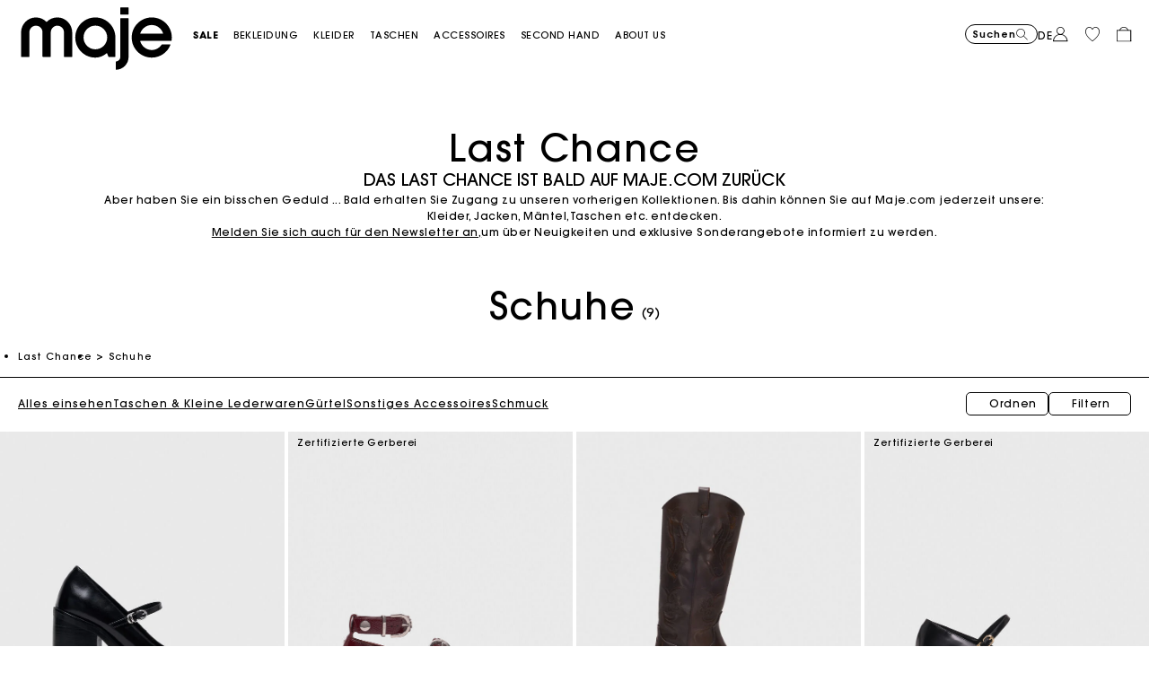

--- FILE ---
content_type: text/html;charset=UTF-8
request_url: https://de.maje.com/de/last-chance/accessoires/schuhe/
body_size: 44248
content:










<!DOCTYPE html>
<html lang="de">
<head>
<meta charset=UTF-8>


<title>Last Chance Schuhe Sommer 2025 | Bis zu 50% Rabatt | Maje</title>


    <meta name="title" content="Last Chance Schuhe Sommer 2025 | Bis zu 50% Rabatt | Maje"/>
    <meta name="description" content="Last Chance Maje | Sommer 2025 | Schuhe ➤ Entdecken Sie die Auswahl ✅ Offizielle Boutique ✅ Gesicherte Bezahlung ✅ Lieferung &amp; R&uuml;ckgabe kostenfrei"/>





<meta http-equiv="x-ua-compatible" content="ie=edge">

<meta name="viewport" content="width=device-width, minimum-scale=1.0, maximum-scale=1.0">






    <meta name="google-site-verification" content="KZTf1pcHOSmroRpgR3qgsxsAuNhYqJZje3jkZFoBQ_8" />




    <link rel="canonical" href="https://de.maje.com/de/last-chance/accessoires/schuhe/"/>


<link rel="preload" href="/on/demandware.static/Sites-Maje-DE-Site/-/default/dwbd5c13cf/fonts/SupremeLLTT-Bold.woff2" as="font" crossorigin />

<link rel="icon" type="image/png" href="/on/demandware.static/Sites-Maje-DE-Site/-/default/dw53634ec3/images/favicon-192x192.png" sizes="192x192" />
<link rel="icon" type="image/png" href="/on/demandware.static/Sites-Maje-DE-Site/-/default/dw4346637c/images/favicon-32x32.png" sizes="32x32" />
<link rel="icon" type="image/png" href="/on/demandware.static/Sites-Maje-DE-Site/-/default/dwdf6e7525/images/favicon-16x16.png" sizes="16x16" />
<link rel="shortcut icon" href="/on/demandware.static/Sites-Maje-DE-Site/-/default/dw07d7f461/images/favicon.ico" />


<link rel="stylesheet" href="/on/demandware.static/Sites-Maje-DE-Site/-/de_DE/v1769058809028/css/global.css" />

    <link rel="stylesheet" href="/on/demandware.static/Sites-Maje-DE-Site/-/de_DE/v1769058809028/css/experience/components/commerceAssets/htmlComponent.css"  />

    <link rel="stylesheet" href="/on/demandware.static/Sites-Maje-DE-Site/-/de_DE/v1769058809028/css/experience/components/commerceLayouts/layout.css"  />

    <link rel="stylesheet" href="/on/demandware.static/Sites-Maje-DE-Site/-/de_DE/v1769058809028/css/experience/components/commerceLayouts/productList.css"  />




    



    <script>
        // Duration in milliseconds to wait while the Kameleoon application file is loaded
        var kameleoonLoadingTimeout = 1000;
        window.kameleoonQueue = window.kameleoonQueue || [];
        window.kameleoonStartLoadTime = new Date().getTime();

        if (!document.getElementById("kameleoonLoadingStyleSheet") && !window.kameleoonDisplayPageTimeOut) {
            var kameleoonS = document.getElementsByTagName("script")[0];
            var kameleoonCc = "* { visibility: hidden !important; background-image: none !important; }";
            var kameleoonStn = document.createElement("style");
            kameleoonStn.type = "text/css";
            kameleoonStn.id = "kameleoonLoadingStyleSheet";

            if (kameleoonStn.styleSheet) {
                kameleoonStn.styleSheet.cssText = kameleoonCc;
            } else {
                kameleoonStn.appendChild(document.createTextNode(kameleoonCc));
            }

            kameleoonS.parentNode.insertBefore(kameleoonStn, kameleoonS);

            window.kameleoonDisplayPage = function(fromEngine) {
                if (!fromEngine) {
                    window.kameleoonTimeout = true;
                }
                if (kameleoonStn.parentNode) {
                    kameleoonStn.parentNode.removeChild(kameleoonStn);
                }
            };

            window.kameleoonDisplayPageTimeOut = window.setTimeout(window.kameleoonDisplayPage, kameleoonLoadingTimeout);
        }
    </script>

    <script src="https://65sch4mpwy.kameleoon.io/engine.js" fetchpriority="high" async></script>















<link rel="alternate" hreflang="de-de" href="https://de.maje.com/de/last-chance/accessoires/schuhe/" />













<script>
    var datalayerCustomerData = {"login_status":false,"currencyCode":"EUR","registered":false};
</script>


<script>
    var pageAction = 'searchshow';
    window.dataLayer = window.dataLayer || [];
    window.gtmEnabled = true;
    var orderId = -1;
    var dataLayerEvent = {"event":"view_content","platform_environment":"production","page_name":"Last Chance Schuhe Sommer 2025 | Bis zu 50% Rabatt | Maje","page_type":"product list page","platform_brand":"maje","platform_country":"DE","checkout_type":"Not logged in","thematic_level1":"LastChance_DE","thematic_level2":"LastChance_DE_Shoes","user_phone_sha256":null,"platform_language":"DE"};
    var ga4DataLayerEvent = false;
    var gtmAsyncEvents = false;

    // In all cases except Order Confirmation, the data layer should be pushed, so default to that case
    var pushDataLayer = true;
    if (pageAction === 'orderconfirm') {
        orderId = getGA4OrderId(ga4DataLayerEvent);
        var ordersPushedToGoogle = getOrdersPushedToGoogle();
        var orderHasBeenPushedToGoogle = orderHasBeenPushedToGoogle(orderId, ordersPushedToGoogle);
        if (orderHasBeenPushedToGoogle) {
            // If the data has already been sent, let's not push it again.
            pushDataLayer = false;
        }
    }

    if (pushDataLayer) {
        if (dataLayerEvent) {
            dataLayer.push(Object.assign({}, dataLayerEvent, datalayerCustomerData));
        }

        if (ga4DataLayerEvent) {
            if (ga4DataLayerEvent.ecommerce && ga4DataLayerEvent.ecommerce.items && ga4DataLayerEvent.ecommerce.items.length > 0) {
                var currentItems = ga4DataLayerEvent.ecommerce.items;

                currentItems.forEach(currentItem => {
                    var selectItemSource = window.sessionStorage.getItem('selectItem');

                    if(!selectItemSource) {
                        selectItemSource = window.sessionStorage.getItem('cart-' + currentItem.item_variant);
                    }

                    if(selectItemSource) {
                        var sourceEvent = JSON.parse(selectItemSource);
                        currentItem.index = sourceEvent.index;
                        currentItem.item_list_name = sourceEvent.item_list_name;
                    }
                });

            }
            dataLayer.push({ ecommerce: null });
            dataLayer.push(ga4DataLayerEvent);
        }

        if (pageAction === 'orderconfirm') {
            // Add the orderId to the array of orders that is being stored in localStorage
            ordersPushedToGoogle.push(orderId);
            // The localStorage is what is used to prevent the duplicate send from mobile platforms
            window.localStorage.setItem('ordersPushedToGoogle', JSON.stringify(ordersPushedToGoogle));
        }
    }

    function getOrderId(dataLayer) {
        if ('ecommerce' in dataLayer) {
            if ('purchase' in dataLayer.ecommerce && 'actionField' in dataLayer.ecommerce.purchase &&
                'id' in dataLayer.ecommerce.purchase.actionField) {
                return dataLayer.ecommerce.purchase.actionField.id;
            }
        }

        return -1;
    }

    function getGA4OrderId(dataLayer) {
        if ('ecommerce' in dataLayer && 'transaction_id' in dataLayer.ecommerce) {
            return dataLayer.ecommerce.transaction_id;
        }

        return -1;
    }

    function getOrdersPushedToGoogle() {
        var ordersPushedToGoogleString = window.localStorage.getItem('ordersPushedToGoogle');
        if (ordersPushedToGoogleString && ordersPushedToGoogleString.length > 0) {
            return JSON.parse(ordersPushedToGoogleString);
        }

        return [];
    }

    function orderHasBeenPushedToGoogle(orderId, ordersPushedToGoogle) {
        if (orderId) {
            for (var index = 0; index < ordersPushedToGoogle.length; index++) {
                if (ordersPushedToGoogle[index] === orderId) {
                    return true;
                }
            }
        }

        return false;
    }
</script>

<!-- Google Tag Manager -->
<script>(function(w,d,s,l,i){w[l]=w[l]||[];w[l].push({'gtm.start':
new Date().getTime(),event:'gtm.js'});var f=d.getElementsByTagName(s)[0],
j=d.createElement(s),dl=l!='dataLayer'?'&l='+l:'';j.async=true;j.src=
'https://www.googletagmanager.com/gtm.js?id='+i+dl;f.parentNode.insertBefore(j,f);
})(window,document,'script','dataLayer','GTM-5TXSHM');</script>
<!-- End Google Tag Manager -->




    <style>
	:root {
	  --brand-theme-color: #f396f5;
	}
</style>

<link rel="stylesheet" href="/on/demandware.static/Sites-Maje-DE-Site/-/de_DE/v1769058809028/css/skin/skin.css" />








<script type="text/javascript">//<!--
/* <![CDATA[ (head-active_data.js) */
var dw = (window.dw || {});
dw.ac = {
    _analytics: null,
    _events: [],
    _category: "",
    _searchData: "",
    _anact: "",
    _anact_nohit_tag: "",
    _analytics_enabled: "true",
    _timeZone: "Europe/Paris",
    _capture: function(configs) {
        if (Object.prototype.toString.call(configs) === "[object Array]") {
            configs.forEach(captureObject);
            return;
        }
        dw.ac._events.push(configs);
    },
	capture: function() { 
		dw.ac._capture(arguments);
		// send to CQ as well:
		if (window.CQuotient) {
			window.CQuotient.trackEventsFromAC(arguments);
		}
	},
    EV_PRD_SEARCHHIT: "searchhit",
    EV_PRD_DETAIL: "detail",
    EV_PRD_RECOMMENDATION: "recommendation",
    EV_PRD_SETPRODUCT: "setproduct",
    applyContext: function(context) {
        if (typeof context === "object" && context.hasOwnProperty("category")) {
        	dw.ac._category = context.category;
        }
        if (typeof context === "object" && context.hasOwnProperty("searchData")) {
        	dw.ac._searchData = context.searchData;
        }
    },
    setDWAnalytics: function(analytics) {
        dw.ac._analytics = analytics;
    },
    eventsIsEmpty: function() {
        return 0 == dw.ac._events.length;
    }
};
/* ]]> */
// -->
</script>
<script type="text/javascript">//<!--
/* <![CDATA[ (head-cquotient.js) */
var CQuotient = window.CQuotient = {};
CQuotient.clientId = 'aaon-Maje-DE';
CQuotient.realm = 'AAON';
CQuotient.siteId = 'Maje-DE';
CQuotient.instanceType = 'prd';
CQuotient.locale = 'de_DE';
CQuotient.fbPixelId = '__UNKNOWN__';
CQuotient.activities = [];
CQuotient.cqcid='';
CQuotient.cquid='';
CQuotient.cqeid='';
CQuotient.cqlid='';
CQuotient.apiHost='api.cquotient.com';
/* Turn this on to test against Staging Einstein */
/* CQuotient.useTest= true; */
CQuotient.useTest = ('true' === 'false');
CQuotient.initFromCookies = function () {
	var ca = document.cookie.split(';');
	for(var i=0;i < ca.length;i++) {
	  var c = ca[i];
	  while (c.charAt(0)==' ') c = c.substring(1,c.length);
	  if (c.indexOf('cqcid=') == 0) {
		CQuotient.cqcid=c.substring('cqcid='.length,c.length);
	  } else if (c.indexOf('cquid=') == 0) {
		  var value = c.substring('cquid='.length,c.length);
		  if (value) {
		  	var split_value = value.split("|", 3);
		  	if (split_value.length > 0) {
			  CQuotient.cquid=split_value[0];
		  	}
		  	if (split_value.length > 1) {
			  CQuotient.cqeid=split_value[1];
		  	}
		  	if (split_value.length > 2) {
			  CQuotient.cqlid=split_value[2];
		  	}
		  }
	  }
	}
}
CQuotient.getCQCookieId = function () {
	if(window.CQuotient.cqcid == '')
		window.CQuotient.initFromCookies();
	return window.CQuotient.cqcid;
};
CQuotient.getCQUserId = function () {
	if(window.CQuotient.cquid == '')
		window.CQuotient.initFromCookies();
	return window.CQuotient.cquid;
};
CQuotient.getCQHashedEmail = function () {
	if(window.CQuotient.cqeid == '')
		window.CQuotient.initFromCookies();
	return window.CQuotient.cqeid;
};
CQuotient.getCQHashedLogin = function () {
	if(window.CQuotient.cqlid == '')
		window.CQuotient.initFromCookies();
	return window.CQuotient.cqlid;
};
CQuotient.trackEventsFromAC = function (/* Object or Array */ events) {
try {
	if (Object.prototype.toString.call(events) === "[object Array]") {
		events.forEach(_trackASingleCQEvent);
	} else {
		CQuotient._trackASingleCQEvent(events);
	}
} catch(err) {}
};
CQuotient._trackASingleCQEvent = function ( /* Object */ event) {
	if (event && event.id) {
		if (event.type === dw.ac.EV_PRD_DETAIL) {
			CQuotient.trackViewProduct( {id:'', alt_id: event.id, type: 'raw_sku'} );
		} // not handling the other dw.ac.* events currently
	}
};
CQuotient.trackViewProduct = function(/* Object */ cqParamData){
	var cq_params = {};
	cq_params.cookieId = CQuotient.getCQCookieId();
	cq_params.userId = CQuotient.getCQUserId();
	cq_params.emailId = CQuotient.getCQHashedEmail();
	cq_params.loginId = CQuotient.getCQHashedLogin();
	cq_params.product = cqParamData.product;
	cq_params.realm = cqParamData.realm;
	cq_params.siteId = cqParamData.siteId;
	cq_params.instanceType = cqParamData.instanceType;
	cq_params.locale = CQuotient.locale;
	
	if(CQuotient.sendActivity) {
		CQuotient.sendActivity(CQuotient.clientId, 'viewProduct', cq_params);
	} else {
		CQuotient.activities.push({activityType: 'viewProduct', parameters: cq_params});
	}
};
/* ]]> */
// -->
</script>





    <script type="application/ld+json">
        {"@context":"http://schema.org/","@type":"BreadcrumbList","itemListElement":[{"@type":"ListItem","position":1,"name":"Accueil","item":"https://de.maje.com/"},{"@type":"ListItem","position":2,"name":"Last Chance","item":"https://de.maje.com/de/last-chance/"},{"@type":"ListItem","position":3,"name":"Schuhe","item":"https://de.maje.com/de/last-chance/accessoires/schuhe/"}]}
    </script>


    <script>
        var plpSchemaData={"@context":"https://schema.org","@type":"ItemList","itemListElement":[{"@type":"ListItem","position":1,"url":"https://de.maje.com/de/p/babies-aus-leder/MFACH00809_2517.html","name":"Babies aus Leder","image":"https://de.maje.com/dw/image/v2/AAON_PRD/on/demandware.static/-/Sites-maje-master-catalog/default/dw5944c284/images/hi-res/Maje_MFACH00809-2517_F_1.jpg"},{"@type":"ListItem","position":2,"url":"https://de.maje.com/de/p/babies-aus-leder-mit-studs/MFACH00754_0150.html","name":"Babies aus Leder mit Studs","image":"https://de.maje.com/dw/image/v2/AAON_PRD/on/demandware.static/-/Sites-maje-master-catalog/default/dwc96b20fe/images/hi-res/Maje_MFACH00754-0150_F_1.jpg"},{"@type":"ListItem","position":3,"url":"https://de.maje.com/de/p/cowboy-stiefel-aus-leder/MFACH00801_G005.html","name":"Cowboy-Stiefel aus Leder","image":"https://de.maje.com/dw/image/v2/AAON_PRD/on/demandware.static/-/Sites-maje-master-catalog/default/dw157ae1fc/images/hi-res/Maje_MFACH00801-G005_F_1.jpg"},{"@type":"ListItem","position":4,"url":"https://de.maje.com/de/p/babies-mit-strassabsatz/MFACH00812_2517.html","name":"Babies mit Strassabsatz","image":"https://de.maje.com/dw/image/v2/AAON_PRD/on/demandware.static/-/Sites-maje-master-catalog/default/dwe84f42e0/images/hi-res/Maje_MFACH00812-2517_F_1.jpg"},{"@type":"ListItem","position":5,"url":"https://de.maje.com/de/p/bootsschuh-mit-klobiger-sohle/MFACH00807_G005.html","name":"Bootsschuh mit klobiger Sohle","image":"https://de.maje.com/dw/image/v2/AAON_PRD/on/demandware.static/-/Sites-maje-master-catalog/default/dw106f6734/images/hi-res/Maje_MFACH00807-G005_F_1.jpg"},{"@type":"ListItem","position":6,"url":"https://de.maje.com/de/p/bikerstiefel-aus-leder/MFACH00811_0609.html","name":"Bikerstiefel aus Leder","image":"https://de.maje.com/dw/image/v2/AAON_PRD/on/demandware.static/-/Sites-maje-master-catalog/default/dw193110dd/images/hi-res/Maje_MFACH00811-0609_F_1.jpg"},{"@type":"ListItem","position":7,"url":"https://de.maje.com/de/p/metallic-riemchensandale/MFACH00789_0500.html","name":"Metallic-Riemchensandale","image":"https://de.maje.com/dw/image/v2/AAON_PRD/on/demandware.static/-/Sites-maje-master-catalog/default/dw6dbf4c84/images/hi-res/Maje_MFACH00789-0500_F_1.jpg"},{"@type":"ListItem","position":8,"url":"https://de.maje.com/de/p/spitze-strass-pumps/MFACH00725_2517.html","name":"Spitze Strass-Pumps","image":"https://de.maje.com/dw/image/v2/AAON_PRD/on/demandware.static/-/Sites-maje-master-catalog/default/dw959dc8be/images/hi-res/Maje_MFACH00725-2517_F_1.jpg"},{"@type":"ListItem","position":9,"url":"https://de.maje.com/de/p/sandale-mit-riemen-und-metallabsatz/MFACH00788_2517.html","name":"Sandale mit Riemen und Metallabsatz","image":"https://de.maje.com/dw/image/v2/AAON_PRD/on/demandware.static/-/Sites-maje-master-catalog/default/dw09f2d710/images/hi-res/Maje_MFACH00788-2517_F_1.jpg"}]}
    </script>


    <script type="application/ld+json">
        {"@context":"https://schema.org","@type":"ItemList","itemListElement":[{"@type":"ImageObject","name":"Babies aus Leder","description":"Last Chance Maje | Sommer 2025 | Schuhe ➤ Entdecken Sie die Auswahl ✅ Offizielle Boutique ✅ Gesicherte Bezahlung ✅ Lieferung & Rückgabe kostenfrei","caption":"Babies aus Leder Maje – Offizielle Website","contentUrl":"https://de.maje.com/dw/image/v2/AAON_PRD/on/demandware.static/-/Sites-maje-master-catalog/default/dw5944c284/images/hi-res/Maje_MFACH00809-2517_F_1.jpg"}]}
    </script>


    <script type="application/ld+json">
        {"@context":"https://schema.org","@type":"Product","url":"https://de.maje.com/de/last-chance/accessoires/schuhe/","image":"https://de.maje.com/dw/image/v2/AAON_PRD/on/demandware.static/-/Sites-maje-master-catalog/default/dw5944c284/images/hi-res/Maje_MFACH00809-2517_F_1.jpg","name":"Schuhe","description":"Last Chance Maje | Winter 2024 - Schuhe ➤ Entdecken Sie die Auswahl ✅ Offizielle Boutique ✅ Gesicherte Bezahlung ✅ Lieferung & Rückgabe kostenfrei","brand":{"@type":"Brand","name":"Maje – Offizielle Website"},"offers":{"@type":"AggregateOffer","priceCurrency":"EUR","lowPrice":122.5,"highPrice":357,"offerCount":9,"url":"https://de.maje.com/de/last-chance/accessoires/schuhe/","seller":{"@type":"Organization","name":"Maje – Offizielle Website"}}}
    </script>






<!--[if gt IE 9]><!-->
<script>//common/scripts.isml</script>
<script defer type="text/javascript" src="/on/demandware.static/Sites-Maje-DE-Site/-/de_DE/v1769058809028/js/main.js"></script>

    <script defer type="text/javascript" src="/on/demandware.static/Sites-Maje-DE-Site/-/de_DE/v1769058809028/js/search.js"
        
        >
    </script>

    <script defer type="text/javascript" src="/on/demandware.static/Sites-Maje-DE-Site/-/de_DE/v1769058809028/js/scrollPlp.js"
        
        >
    </script>


<!--<![endif]-->

<script defer src="/on/demandware.static/Sites-Maje-DE-Site/-/de_DE/v1769058809028/js/tagmanager.js"></script>
</head>
<body>
<!-- Google Tag Manager (noscript) -->
<noscript><iframe src="https://www.googletagmanager.com/ns.html?id=GTM-5TXSHM"
height="0" width="0" style="display:none;visibility:hidden"></iframe></noscript>
<!-- End Google Tag Manager (noscript) -->







<div class="page" data-action="Search-Show" data-querystring="cgid=LastChance_DE_Shoes" data-currency="EUR" data-top-header="" >

    


    


    


    
    
    

    






<div class="header-banner slide-up d-none secondary-font-light-l-md position-relative">
    <div class="container">
        <div id="top-header-banner-content" class="content">
            
                
	 


	
    
        <style>
:root {--preheader-height: 32px !important;} @media screen and (max-width: 768px) {:root {--preheader-height: 42px !important;}}
section.hp-maje.bandeau-message .bloc-col{width:100%;height:var(--preheader-height);scroll-snap-align:unset;text-align:center;border-bottom:1px solid #000; background: #000;-webkit-font-smoothing: antialiased;-moz-osx-font-smoothing: grayscale;}
section.hp-maje.bandeau-message a {color: #FFF;}
section.hp-maje.bandeau-message a.cta-shop {white-space: nowrap;}
section.hp-maje.bandeau-message .bloc-messages{width:100%;height:100%;position:relative}
section.hp-maje.bandeau-message .bloc-messages .bloc-message{position:absolute;width:100%;height:100%;display:flex;justify-content:center;align-items:center;padding:0 min(4vw,64px);background: #000; color: #FFF;transition:transform 2s; line-height: 1.4; font-size: 0.6875rem;}
section.hp-maje.bandeau-message .bloc-messages .bloc-message.message-active{transform:translateY(100%);z-index:0}
section.hp-maje.bandeau-message .bloc-messages .bloc-message.message-next{transform:translateY(0);z-index:1}
@media screen and (max-width: 768px){section.hp-maje.bandeau-message .bloc-messages .bloc-message {font-size: .625rem;}}
</style>

<section class="hp-maje section-height-auto bandeau-message">
<div class="bloc-row">
<div class="bloc-col">
<div class="bloc-messages">
<div class="bloc-message">
<div> Sale Letzte Reduzierung: Bis zu 50% auf die Auswahl <a href="https://de.maje.com/de/sale/kategorien/alles-sehen/" class="cta-shop"><u><b>SHOP NOW</b></u></a></div>
</div>
</div>
</div>
</div>
</section>
    

 
	
            
        </div>
        <div class="close-button position-absolute">
            <button type="button" class="close"
                aria-label="Close header banner">
                <i class="ico-close"></i>
            </button>
        </div>
    </div>
</div>
<header class="page-header-main theme-white bg-transparent">
    <nav>
        <div class="header container js-header-container">
            <div class="header-top-content">
                <div class="d-flex header-top-wrapper">
                    <div class="content-logo">
                        <div class="navbar-header">
                            <a id="logo-maje" class="logo-home brand-logo" href="/"
    title="Offizielle Maje-Website - Pr&ecirc;t-&agrave;-porter" data-gtm-logo-home="logo maje">
    
        
        <img src="/on/demandware.static/-/Sites/default/dwef39e50b/Logo/Maje-logo-nofill-new-50.svg" class="img-fluid logo-img" title="Maje Offizielle Webseite - Pr&ecirc;t-&agrave;-porter" width="320" height="122"
            alt="Maje Logo - Offizielle Website" />
    
</a>

                        </div>
                    </div>
                    <div class="d-md-flex h-100 main-menu navbar-toggleable-sm menu-toggleable-left multilevel-dropdown"
                        id="sg-navbar-collapse">
                            







<div class="d-flex flex-column flex-sm-row navigation navbar-nav">
    <div class="position-relative d-flex d-sm-none w-100 px-2 border-bottom mobile-navigation-header">
        <div class="flex w-50">
            <a id="logo-maje" class="logo-home brand-logo" href="/"
    title="Offizielle Maje-Website - Pr&ecirc;t-&agrave;-porter" data-gtm-logo-home="logo maje">
    
        
        <img src="/on/demandware.static/-/Sites/default/dwef39e50b/Logo/Maje-logo-nofill-new-50.svg" class="img-fluid logo-img" title="Maje Offizielle Webseite - Pr&ecirc;t-&agrave;-porter" width="320" height="122"
            alt="Maje Logo - Offizielle Website" />
    
</a>

        </div>
        <div class="ml-auto d-flex flex-row actions align-items-center">
            <a href="/de/Meine-Wunschliste/">
                <i class="ico-wishlist"></i>
            </a>
            <a href="/de/warenkorb/">
                <i class="ico-cart"></i>
            </a>
            <div class="close-menu d-inline">
                <button type="button" class="close-button">
                    <i class="ico-close"></i>
                </button>
            </div>
        </div>

    </div>
    
	 

	
    

        
            <div class="nav-item text-uppercase dropdown top-menu-link d-flex " role="presentation">
                <a href="https://de.maje.com/de/sale/kategorien/alles-sehen/" id="Sale_DE"
                    class="nav-link dropdown-toggle d-flex w-100 category-level-1 font-weight-bold" role="button" data-toggle="dropdown" aria-haspopup="true"
                    aria-expanded="false" tabindex="0"
                    title="Sale"
                    
                >
                    <span class="">
                        Sale
                    </span>
                    <i class="ico-arrow-right d-inline d-sm-none"></i>
                </a>
                
                <div class="dropdown-menu main-menu-submenu">
    <div class="w-100 h-100 d-flex flex-row">
        <div class="submenu-items-container h-100 d-flex flex-column flex-wrap">
            
                <div class="d-flex flex-column">
                    <span class="nav-item-link category-l2 level-2 h3 d-flex d-sm-inline align-items-center "
                         >
                        <span class="heading-link">Kategorien</span>
                        
                    </span>
                    
                        <a class="nav-item-link category-l3  align-items-center font-weight-bold"
                            href="/de/sale/kategorien/alles-sehen/" >
                            <span class="position-relative ">
                                Alles sehen
                                
                            </span>
                        </a>
                    
                        <a class="nav-item-link category-l3  align-items-center "
                            href="/de/sale/kategorien/neue-rabatte/" >
                            <span class="position-relative ">
                                Neue Rabatte
                                
                            </span>
                        </a>
                    
                        <a class="nav-item-link category-l3  align-items-center "
                            href="/de/sale/kategorien/-50-/" >
                            <span class="position-relative ">
                                -50%
                                
                            </span>
                        </a>
                    
                        <a class="nav-item-link category-l3  align-items-center "
                            href="/de/sale/kategorien/kleider/" >
                            <span class="position-relative ">
                                Kleider
                                
                            </span>
                        </a>
                    
                        <a class="nav-item-link category-l3  align-items-center "
                            href="/de/sale/kategorien/blazers-und-jacken/" >
                            <span class="position-relative ">
                                M&auml;ntel &amp; Jacken
                                
                            </span>
                        </a>
                    
                        <a class="nav-item-link category-l3  align-items-center "
                            href="/de/sale/kategorien/pullover-und-strickjacken/" >
                            <span class="position-relative ">
                                Pullover &amp; Strickjacken
                                
                            </span>
                        </a>
                    
                        <a class="nav-item-link category-l3  align-items-center "
                            href="/de/sale/kategorien/rocke-und-shorts/" >
                            <span class="position-relative ">
                                R&ouml;cke &amp; Shorts
                                
                            </span>
                        </a>
                    
                        <a class="nav-item-link category-l3  align-items-center "
                            href="/de/sale/kategorien/hosen-und-jeans/" >
                            <span class="position-relative ">
                                Hosen &amp; Jeans
                                
                            </span>
                        </a>
                    
                        <a class="nav-item-link category-l3  align-items-center "
                            href="/de/sale/kategorien/tops-und-t-shirts/" >
                            <span class="position-relative ">
                                Tops &amp; T-shirts
                                
                            </span>
                        </a>
                    
                </div>
            
                <div class="d-flex flex-column">
                    <span class="nav-item-link category-l2 level-2 h3 d-flex d-sm-inline align-items-center "
                         >
                        <span class="heading-link">Auswahlen</span>
                        
                    </span>
                    
                        <a class="nav-item-link category-l3  align-items-center font-weight-bold"
                            href="/de/sale/accessoires/accessoires/" >
                            <span class="position-relative ">
                                Alles sehen
                                
                            </span>
                        </a>
                    
                        <a class="nav-item-link category-l3  align-items-center "
                            href="/de/sale/accessoires/taschen/" >
                            <span class="position-relative ">
                                Taschen
                                
                            </span>
                        </a>
                    
                        <a class="nav-item-link category-l3  align-items-center "
                            href="/de/sale/accessoires/schuhe/" >
                            <span class="position-relative ">
                                Schuhe
                                
                            </span>
                        </a>
                    
                        <a class="nav-item-link category-l3  align-items-center "
                            href="/de/sale/accessoires/gurtel/" >
                            <span class="position-relative ">
                                G&uuml;rtel
                                
                            </span>
                        </a>
                    
                        <a class="nav-item-link category-l3  align-items-center "
                            href="/de/sale/accessoires/sonstiges-accessoires/" >
                            <span class="position-relative ">
                                Sonstiges Accessoires
                                
                            </span>
                        </a>
                    
                </div>
            
        </div>
        <div class="submenu-image-container h-100 d-none d-sm-flex">
            
	 


	
    <div class="last-seen-products-carousel" data-gtmitemlist="Category product push">
        <div class=" row position-relative hidden-sm-down primary-font-regular-u-sm h-100">
            
                <div class="col mx-2 h-100" data-gtmviewttemlistindex="0">
                    

<div class="product" data-pid="MFPVE00737_0502"
    data-gtmdata="null"
    data-gtmga4data="{&quot;item_id&quot;:&quot;MFPVE00737&quot;,&quot;item_variant&quot;:&quot;3661601993343&quot;,&quot;item_name&quot;:&quot;Kurze Tweedjacke&quot;,&quot;item_category&quot;:&quot;Clothes&quot;,&quot;item_category2&quot;:&quot;Clothes_Collection&quot;,&quot;item_category3&quot;:&quot;Clothes_Jackets&quot;,&quot;price&quot;:172.5,&quot;discount&quot;:172.5,&quot;item_brand&quot;:&quot;maje&quot;,&quot;item_color&quot;:&quot;Wei&szlig;/Schwarz&quot;,&quot;item_color_id&quot;:&quot;0502&quot;,&quot;item_size&quot;:&quot;&quot;,&quot;item_upc&quot;:&quot;&quot;}">
    <div class="product-tile " data-size-selector="/on/demandware.store/Sites-Maje-DE-Site/de_DE/Tile-SizeSelector?pid=MFPVE00737_0502">
    
    <!-- dwMarker="product" dwContentID="7724cb6f646582422a2d72a869" -->
    <a href="/de/p/kurze-tweedjacke/MFPVE00737_0502.html" class="js-tile-anchor">
        <div class="image-container d-flex align-items-center">
    <!-- Product Images -->
    










    




    

    <!-- hi-res Images Container -->
    <div id="hiResImagesCarousel-" class="hires-image-wrapper carousel slide" data-ride="carousel" data-interval="false">
        <div class="carousel-inner">
            <div data-sku="MFPVE00737_0502" class="tile-img-wrapper">
                
                    
                    
                    
                        
                        <div class="carousel-item active">
                            <picture>
    <source media="(max-width: 767px)" srcset="https://de.maje.com/dw/image/v2/AAON_PRD/on/demandware.static/-/Sites-maje-master-catalog/default/dw27aef990/images/hi-res/Maje_MFPVE00737-0502_F_1.jpg?sw=720&amp;sh=955, https://de.maje.com/dw/image/v2/AAON_PRD/on/demandware.static/-/Sites-maje-master-catalog/default/dw27aef990/images/hi-res/Maje_MFPVE00737-0502_F_1.jpg?sw=1440&amp;sh=1910 2x" />
    <source media="(max-width: 1440px)" srcset="https://de.maje.com/dw/image/v2/AAON_PRD/on/demandware.static/-/Sites-maje-master-catalog/default/dw27aef990/images/hi-res/Maje_MFPVE00737-0502_F_1.jpg?sw=720&amp;sh=955" />
    
        <source media="(min-width: 1441px)" srcset="https://de.maje.com/dw/image/v2/AAON_PRD/on/demandware.static/-/Sites-maje-master-catalog/default/dw27aef990/images/hi-res/Maje_MFPVE00737-0502_F_1.jpg?sw=1080&amp;sh=1440" />
        <source media="(min-width: 768px)" srcset="https://de.maje.com/dw/image/v2/AAON_PRD/on/demandware.static/-/Sites-maje-master-catalog/default/dw27aef990/images/hi-res/Maje_MFPVE00737-0502_F_1.jpg?sw=720&amp;sh=955" />
    
    
        <img src="https://de.maje.com/dw/image/v2/AAON_PRD/on/demandware.static/-/Sites-maje-master-catalog/default/dw27aef990/images/hi-res/Maje_MFPVE00737-0502_F_1.jpg?sw=720&amp;sh=955" data-hires="https://de.maje.com/dw/image/v2/AAON_PRD/on/demandware.static/-/Sites-maje-master-catalog/default/dw27aef990/images/hi-res/Maje_MFPVE00737-0502_F_1.jpg?sw=720&amp;sh=955" class="category-push-image img-fluid w-100" alt="Kurze Tweedjacke" title="Kurze Tweedjacke" style="" 
        
            loading="lazy"
        
        
            width="342" height="385"
        
        />
    
</picture>

                        </div>
                    
                
                    
                    
                    
                        
                            
                            <picture>
    <source media="(max-width: 767px)" srcset=",  2x" />
    <source media="(max-width: 1440px)" srcset="" />
    
        <source media="(min-width: 1441px)" srcset="" />
        <source media="(min-width: 768px)" srcset="" />
    
    
        <img src="" class="category-push-image img-fluid w-100" data-hires="" alt="null" title="null" 
        
            loading="lazy"
        
        
            width="342" height="385"
        
        />
    
</picture>

                        
                    
                
                    
                    
                    
                        
                        <div class="carousel-item ">
                            <picture>
    <source media="(max-width: 767px)" srcset="https://de.maje.com/dw/image/v2/AAON_PRD/on/demandware.static/-/Sites-maje-master-catalog/default/dw5f87fe70/images/hi-res/Maje_MFPVE00737-0502_F_3.jpg?sw=720&amp;sh=955, https://de.maje.com/dw/image/v2/AAON_PRD/on/demandware.static/-/Sites-maje-master-catalog/default/dw5f87fe70/images/hi-res/Maje_MFPVE00737-0502_F_3.jpg?sw=1440&amp;sh=1910 2x" />
    <source media="(max-width: 1440px)" srcset="https://de.maje.com/dw/image/v2/AAON_PRD/on/demandware.static/-/Sites-maje-master-catalog/default/dw5f87fe70/images/hi-res/Maje_MFPVE00737-0502_F_3.jpg?sw=720&amp;sh=955" />
    
        <source media="(min-width: 1441px)" srcset="https://de.maje.com/dw/image/v2/AAON_PRD/on/demandware.static/-/Sites-maje-master-catalog/default/dw5f87fe70/images/hi-res/Maje_MFPVE00737-0502_F_3.jpg?sw=1080&amp;sh=1440" />
        <source media="(min-width: 768px)" srcset="https://de.maje.com/dw/image/v2/AAON_PRD/on/demandware.static/-/Sites-maje-master-catalog/default/dw5f87fe70/images/hi-res/Maje_MFPVE00737-0502_F_3.jpg?sw=720&amp;sh=955" />
    
    
        <img src="https://de.maje.com/dw/image/v2/AAON_PRD/on/demandware.static/-/Sites-maje-master-catalog/default/dw5f87fe70/images/hi-res/Maje_MFPVE00737-0502_F_3.jpg?sw=720&amp;sh=955" class="category-push-image img-fluid w-100" data-hires="https://de.maje.com/dw/image/v2/AAON_PRD/on/demandware.static/-/Sites-maje-master-catalog/default/dw5f87fe70/images/hi-res/Maje_MFPVE00737-0502_F_3.jpg?sw=720&amp;sh=955" alt="Kurze Tweedjacke" title="Kurze Tweedjacke" 
        
            loading="lazy"
        
        
            width="342" height="385"
        
        />
    
</picture>

                        </div>
                    
                
                    
                    
                    
                        
                        <div class="carousel-item ">
                            <picture>
    <source media="(max-width: 767px)" srcset="https://de.maje.com/dw/image/v2/AAON_PRD/on/demandware.static/-/Sites-maje-master-catalog/default/dwaa63f87a/images/hi-res/Maje_MFPVE00737-0502_F_4.jpg?sw=720&amp;sh=955, https://de.maje.com/dw/image/v2/AAON_PRD/on/demandware.static/-/Sites-maje-master-catalog/default/dwaa63f87a/images/hi-res/Maje_MFPVE00737-0502_F_4.jpg?sw=1440&amp;sh=1910 2x" />
    <source media="(max-width: 1440px)" srcset="https://de.maje.com/dw/image/v2/AAON_PRD/on/demandware.static/-/Sites-maje-master-catalog/default/dwaa63f87a/images/hi-res/Maje_MFPVE00737-0502_F_4.jpg?sw=720&amp;sh=955" />
    
        <source media="(min-width: 1441px)" srcset="https://de.maje.com/dw/image/v2/AAON_PRD/on/demandware.static/-/Sites-maje-master-catalog/default/dwaa63f87a/images/hi-res/Maje_MFPVE00737-0502_F_4.jpg?sw=1080&amp;sh=1440" />
        <source media="(min-width: 768px)" srcset="https://de.maje.com/dw/image/v2/AAON_PRD/on/demandware.static/-/Sites-maje-master-catalog/default/dwaa63f87a/images/hi-res/Maje_MFPVE00737-0502_F_4.jpg?sw=720&amp;sh=955" />
    
    
        <img src="https://de.maje.com/dw/image/v2/AAON_PRD/on/demandware.static/-/Sites-maje-master-catalog/default/dwaa63f87a/images/hi-res/Maje_MFPVE00737-0502_F_4.jpg?sw=720&amp;sh=955" class="category-push-image img-fluid w-100" data-hires="https://de.maje.com/dw/image/v2/AAON_PRD/on/demandware.static/-/Sites-maje-master-catalog/default/dwaa63f87a/images/hi-res/Maje_MFPVE00737-0502_F_4.jpg?sw=720&amp;sh=955" alt="Kurze Tweedjacke" title="Kurze Tweedjacke" 
        
            loading="lazy"
        
        
            width="342" height="385"
        
        />
    
</picture>

                        </div>
                    
                
                    
                    
                    
                        
                        <div class="carousel-item ">
                            <picture>
    <source media="(max-width: 767px)" srcset="https://de.maje.com/dw/image/v2/AAON_PRD/on/demandware.static/-/Sites-maje-master-catalog/default/dwaad36b9a/images/hi-res/Maje_MFPVE00737-0502_F_5.jpg?sw=720&amp;sh=955, https://de.maje.com/dw/image/v2/AAON_PRD/on/demandware.static/-/Sites-maje-master-catalog/default/dwaad36b9a/images/hi-res/Maje_MFPVE00737-0502_F_5.jpg?sw=1440&amp;sh=1910 2x" />
    <source media="(max-width: 1440px)" srcset="https://de.maje.com/dw/image/v2/AAON_PRD/on/demandware.static/-/Sites-maje-master-catalog/default/dwaad36b9a/images/hi-res/Maje_MFPVE00737-0502_F_5.jpg?sw=720&amp;sh=955" />
    
        <source media="(min-width: 1441px)" srcset="https://de.maje.com/dw/image/v2/AAON_PRD/on/demandware.static/-/Sites-maje-master-catalog/default/dwaad36b9a/images/hi-res/Maje_MFPVE00737-0502_F_5.jpg?sw=1080&amp;sh=1440" />
        <source media="(min-width: 768px)" srcset="https://de.maje.com/dw/image/v2/AAON_PRD/on/demandware.static/-/Sites-maje-master-catalog/default/dwaad36b9a/images/hi-res/Maje_MFPVE00737-0502_F_5.jpg?sw=720&amp;sh=955" />
    
    
        <img src="https://de.maje.com/dw/image/v2/AAON_PRD/on/demandware.static/-/Sites-maje-master-catalog/default/dwaad36b9a/images/hi-res/Maje_MFPVE00737-0502_F_5.jpg?sw=720&amp;sh=955" class="category-push-image img-fluid w-100" data-hires="https://de.maje.com/dw/image/v2/AAON_PRD/on/demandware.static/-/Sites-maje-master-catalog/default/dwaad36b9a/images/hi-res/Maje_MFPVE00737-0502_F_5.jpg?sw=720&amp;sh=955" alt="Kurze Tweedjacke" title="Kurze Tweedjacke" 
        
            loading="lazy"
        
        
            width="342" height="385"
        
        />
    
</picture>

                        </div>
                    
                
                    
                    
                    
                        
                        <div class="carousel-item ">
                            <picture>
    <source media="(max-width: 767px)" srcset="https://de.maje.com/dw/image/v2/AAON_PRD/on/demandware.static/-/Sites-maje-master-catalog/default/dw51daa72b/images/hi-res/Maje_MFPVE00737-0502_F_6.jpg?sw=720&amp;sh=955, https://de.maje.com/dw/image/v2/AAON_PRD/on/demandware.static/-/Sites-maje-master-catalog/default/dw51daa72b/images/hi-res/Maje_MFPVE00737-0502_F_6.jpg?sw=1440&amp;sh=1910 2x" />
    <source media="(max-width: 1440px)" srcset="https://de.maje.com/dw/image/v2/AAON_PRD/on/demandware.static/-/Sites-maje-master-catalog/default/dw51daa72b/images/hi-res/Maje_MFPVE00737-0502_F_6.jpg?sw=720&amp;sh=955" />
    
        <source media="(min-width: 1441px)" srcset="https://de.maje.com/dw/image/v2/AAON_PRD/on/demandware.static/-/Sites-maje-master-catalog/default/dw51daa72b/images/hi-res/Maje_MFPVE00737-0502_F_6.jpg?sw=1080&amp;sh=1440" />
        <source media="(min-width: 768px)" srcset="https://de.maje.com/dw/image/v2/AAON_PRD/on/demandware.static/-/Sites-maje-master-catalog/default/dw51daa72b/images/hi-res/Maje_MFPVE00737-0502_F_6.jpg?sw=720&amp;sh=955" />
    
    
        <img src="https://de.maje.com/dw/image/v2/AAON_PRD/on/demandware.static/-/Sites-maje-master-catalog/default/dw51daa72b/images/hi-res/Maje_MFPVE00737-0502_F_6.jpg?sw=720&amp;sh=955" class="category-push-image img-fluid w-100" data-hires="https://de.maje.com/dw/image/v2/AAON_PRD/on/demandware.static/-/Sites-maje-master-catalog/default/dw51daa72b/images/hi-res/Maje_MFPVE00737-0502_F_6.jpg?sw=720&amp;sh=955" alt="Kurze Tweedjacke" title="Kurze Tweedjacke" 
        
            loading="lazy"
        
        
            width="342" height="385"
        
        />
    
</picture>

                        </div>
                    
                
            </div>
            
        </div>
    </div>


    <!-- Packshot Images Container -->
    <div id="packImagesCarousel-" class="packshot-image-wrapper carousel slide" data-ride="false">
        <div class="carousel-inner">
            <div class="tile-img-wrapper">
                
                    
                        
                        <div class="carousel-item active">
                            <picture>
    <source media="(max-width: 767px)" srcset="https://de.maje.com/dw/image/v2/AAON_PRD/on/demandware.static/-/Sites-maje-master-catalog/default/dw840f6265/images/packshot/Maje_MFPVE00737-0502_F_P.jpg?sw=720&amp;sh=955, https://de.maje.com/dw/image/v2/AAON_PRD/on/demandware.static/-/Sites-maje-master-catalog/default/dw840f6265/images/packshot/Maje_MFPVE00737-0502_F_P.jpg?sw=1440&amp;sh=1910 2x" />
    <source media="(max-width: 1440px)" srcset="https://de.maje.com/dw/image/v2/AAON_PRD/on/demandware.static/-/Sites-maje-master-catalog/default/dw840f6265/images/packshot/Maje_MFPVE00737-0502_F_P.jpg?sw=720&amp;sh=955" />
    
        <source media="(min-width: 1441px)" srcset="https://de.maje.com/dw/image/v2/AAON_PRD/on/demandware.static/-/Sites-maje-master-catalog/default/dw840f6265/images/packshot/Maje_MFPVE00737-0502_F_P.jpg?sw=1080&amp;sh=1440" />
        <source media="(min-width: 768px)" srcset="https://de.maje.com/dw/image/v2/AAON_PRD/on/demandware.static/-/Sites-maje-master-catalog/default/dw840f6265/images/packshot/Maje_MFPVE00737-0502_F_P.jpg?sw=720&amp;sh=955" />
    
    
        <img src="https://de.maje.com/dw/image/v2/AAON_PRD/on/demandware.static/-/Sites-maje-master-catalog/default/dw840f6265/images/packshot/Maje_MFPVE00737-0502_F_P.jpg?sw=720&amp;sh=955" data-hires="https://de.maje.com/dw/image/v2/AAON_PRD/on/demandware.static/-/Sites-maje-master-catalog/default/dw840f6265/images/packshot/Maje_MFPVE00737-0502_F_P.jpg?sw=720&amp;sh=955" class="img-fluid w-100" alt="Kurze Tweedjacke" title="Kurze Tweedjacke" style="" 
        
            loading="lazy"
        
        
            width="342" height="385"
        
        />
    
</picture>

                        </div>
                    
                
                    
                        
                            
                            <picture>
    <source media="(max-width: 767px)" srcset=",  2x" />
    <source media="(max-width: 1440px)" srcset="" />
    
        <source media="(min-width: 1441px)" srcset="" />
        <source media="(min-width: 768px)" srcset="" />
    
    
        <img src="" class="category-push-image img-fluid w-100" data-hires="" alt="null" title="null" 
        
            loading="lazy"
        
        
            width="342" height="385"
        
        />
    
</picture>

                        
                    
                
            </div>
            
        </div>
    </div>



    
    
        <div class="product-mkt-badge position-absolute primary-font-regular-bold-u-xs " >
            <span style="color:#000000">Recyceltes Material</span>
        </div>
    

    
    <div class="wishlistTile add-to-wishlist position-absolute ">
        
<!-- wishlist icon add to wishlist -->
<button
    class="add-to-wish-list unstyled-button"
    type="button"
    data-href="aHR0cHM6Ly9kZS5tYWplLmNvbS9vbi9kZW1hbmR3YXJlLnN0b3JlL1NpdGVzLU1hamUtREUtU2l0ZS9kZV9ERS9XaXNobGlzdC1BZGRQcm9kdWN0"
    data-addedtowishlist="false"
    data-removefromlisturl="aHR0cHM6Ly9kZS5tYWplLmNvbS9vbi9kZW1hbmR3YXJlLnN0b3JlL1NpdGVzLU1hamUtREUtU2l0ZS9kZV9ERS9XaXNobGlzdC1SZW1vdmVQcm9kdWN0"
    title="Wishlist"
    data-pid="MFPVE00737_0502"
>
    <span class="fa-stack fa-lg">
        
        <i class="fa ico-wishlist fa-stack-1x ico-wishlist"></i>
    </span>
</button>

    </div>
    
        <span data-href="L29uL2RlbWFuZHdhcmUuc3RvcmUvU2l0ZXMtTWFqZS1ERS1TaXRlL2RlX0RFL1Byb2R1Y3QtU2hvd1F1aWNrVmlldz9waWQ9TUZQVkUwMDczN18wNTAy" class="quickview hidden-sm-down d-none" title="Quick View for {0}">
            <span class="fa-stack fa-lg">
                <i class="fa fa-circle fa-inverse fa-stack-2x"></i>
                <i class="fa fa-expand fa-stack-1x"></i>
            </span>
        </span>
    
</div>


        <div class="tile-body ">
            <div class="row tile-name-price">

                
<div class="pdp-link">
    <h2 class="mb-0">
        <span class="link">Kurze Tweedjacke</span>
    </h2>
</div>


                
                
                    
    <div class="price">
        
        

    <span>
        
            
            <span class="strike-through list">
                <span class="value" content="345.00">
                    <span class="sr-only">
                        Price reduced from
                    </span>
                    345,00 &euro;


                    <span class="sr-only">
                        to
                    </span>
                </span>
            </span>
        

        
            <span class="discount-percent">-50%</span>
        
        
            
            <span class="sales sales-strike">
                
                
                
                    <span class="value" content="172.50">
                
                172,50 &euro;


            </span>
                
    </span>


    </div>


                
            </div>
            
            <div class="product-swatch-container d-flex d-sm-none ml-auto flex-column justify-content-between align-items-center">
                
<!-- wishlist icon add to wishlist -->
<button
    class="add-to-wish-list unstyled-button"
    type="button"
    data-href="aHR0cHM6Ly9kZS5tYWplLmNvbS9vbi9kZW1hbmR3YXJlLnN0b3JlL1NpdGVzLU1hamUtREUtU2l0ZS9kZV9ERS9XaXNobGlzdC1BZGRQcm9kdWN0"
    data-addedtowishlist="false"
    data-removefromlisturl="aHR0cHM6Ly9kZS5tYWplLmNvbS9vbi9kZW1hbmR3YXJlLnN0b3JlL1NpdGVzLU1hamUtREUtU2l0ZS9kZV9ERS9XaXNobGlzdC1SZW1vdmVQcm9kdWN0"
    title="Wishlist"
    data-pid="MFPVE00737_0502"
>
    <span class="fa-stack fa-lg">
        
        <i class="fa ico-wishlist fa-stack-1x ico-wishlist"></i>
    </span>
</button>


                <div class="d-flex flex-row align-items-center">
                    <div class="color-swatches">
    <div class="swatches">
        <!-- Loop through swatches -->
        
    </div>
</div>

                    
                </div>
            </div>
        </div>
    </a>

    




    <!-- END_dwmarker -->
</div>
</div>

                </div>
            
                <div class="col mx-2 h-100" data-gtmviewttemlistindex="1">
                    

<div class="product" data-pid="MFPRO04325_0103"
    data-gtmdata="null"
    data-gtmga4data="{&quot;item_id&quot;:&quot;MFPRO04325&quot;,&quot;item_variant&quot;:&quot;3661601975370&quot;,&quot;item_name&quot;:&quot;Kurzes Tweedkleid, abnehmbar Kragen&quot;,&quot;item_category&quot;:&quot;Clothes_Collection&quot;,&quot;item_category2&quot;:&quot;Clothes_Dresses&quot;,&quot;item_category3&quot;:&quot;Clothes_Dresses_Mini&quot;,&quot;price&quot;:172.5,&quot;discount&quot;:172.5,&quot;item_brand&quot;:&quot;maje&quot;,&quot;item_color&quot;:&quot;Marine&quot;,&quot;item_color_id&quot;:&quot;0103&quot;,&quot;item_size&quot;:&quot;&quot;,&quot;item_upc&quot;:&quot;&quot;}">
    <div class="product-tile " data-size-selector="/on/demandware.store/Sites-Maje-DE-Site/de_DE/Tile-SizeSelector?pid=MFPRO04325_0103">
    
    <!-- dwMarker="product" dwContentID="fb7804f6a28a9eeec56dcd7f67" -->
    <a href="/de/p/kurzes-tweedkleid--abnehmbar-kragen/MFPRO04325_0103.html" class="js-tile-anchor">
        <div class="image-container d-flex align-items-center">
    <!-- Product Images -->
    










    




    

    <!-- hi-res Images Container -->
    <div id="hiResImagesCarousel-" class="hires-image-wrapper carousel slide" data-ride="carousel" data-interval="false">
        <div class="carousel-inner">
            <div data-sku="MFPRO04325_0103" class="tile-img-wrapper">
                
                    
                    
                    
                        
                        <div class="carousel-item active">
                            <picture>
    <source media="(max-width: 767px)" srcset="https://de.maje.com/dw/image/v2/AAON_PRD/on/demandware.static/-/Sites-maje-master-catalog/default/dw999d3143/images/hi-res/Maje_MFPRO04325-0103_F_1.jpg?sw=720&amp;sh=955, https://de.maje.com/dw/image/v2/AAON_PRD/on/demandware.static/-/Sites-maje-master-catalog/default/dw999d3143/images/hi-res/Maje_MFPRO04325-0103_F_1.jpg?sw=1440&amp;sh=1910 2x" />
    <source media="(max-width: 1440px)" srcset="https://de.maje.com/dw/image/v2/AAON_PRD/on/demandware.static/-/Sites-maje-master-catalog/default/dw999d3143/images/hi-res/Maje_MFPRO04325-0103_F_1.jpg?sw=720&amp;sh=955" />
    
        <source media="(min-width: 1441px)" srcset="https://de.maje.com/dw/image/v2/AAON_PRD/on/demandware.static/-/Sites-maje-master-catalog/default/dw999d3143/images/hi-res/Maje_MFPRO04325-0103_F_1.jpg?sw=1080&amp;sh=1440" />
        <source media="(min-width: 768px)" srcset="https://de.maje.com/dw/image/v2/AAON_PRD/on/demandware.static/-/Sites-maje-master-catalog/default/dw999d3143/images/hi-res/Maje_MFPRO04325-0103_F_1.jpg?sw=720&amp;sh=955" />
    
    
        <img src="https://de.maje.com/dw/image/v2/AAON_PRD/on/demandware.static/-/Sites-maje-master-catalog/default/dw999d3143/images/hi-res/Maje_MFPRO04325-0103_F_1.jpg?sw=720&amp;sh=955" data-hires="https://de.maje.com/dw/image/v2/AAON_PRD/on/demandware.static/-/Sites-maje-master-catalog/default/dw999d3143/images/hi-res/Maje_MFPRO04325-0103_F_1.jpg?sw=720&amp;sh=955" class="category-push-image img-fluid w-100" alt="Kurzes Tweedkleid, abnehmbar Kragen" title="Kurzes Tweedkleid, abnehmbar Kragen" style="" 
        
            loading="lazy"
        
        
            width="342" height="385"
        
        />
    
</picture>

                        </div>
                    
                
                    
                    
                    
                        
                            
                            <picture>
    <source media="(max-width: 767px)" srcset=",  2x" />
    <source media="(max-width: 1440px)" srcset="" />
    
        <source media="(min-width: 1441px)" srcset="" />
        <source media="(min-width: 768px)" srcset="" />
    
    
        <img src="" class="category-push-image img-fluid w-100" data-hires="" alt="null" title="null" 
        
            loading="lazy"
        
        
            width="342" height="385"
        
        />
    
</picture>

                        
                    
                
                    
                    
                    
                        
                        <div class="carousel-item ">
                            <picture>
    <source media="(max-width: 767px)" srcset="https://de.maje.com/dw/image/v2/AAON_PRD/on/demandware.static/-/Sites-maje-master-catalog/default/dw6bee2ce0/images/hi-res/Maje_MFPRO04325-0103_F_3.jpg?sw=720&amp;sh=955, https://de.maje.com/dw/image/v2/AAON_PRD/on/demandware.static/-/Sites-maje-master-catalog/default/dw6bee2ce0/images/hi-res/Maje_MFPRO04325-0103_F_3.jpg?sw=1440&amp;sh=1910 2x" />
    <source media="(max-width: 1440px)" srcset="https://de.maje.com/dw/image/v2/AAON_PRD/on/demandware.static/-/Sites-maje-master-catalog/default/dw6bee2ce0/images/hi-res/Maje_MFPRO04325-0103_F_3.jpg?sw=720&amp;sh=955" />
    
        <source media="(min-width: 1441px)" srcset="https://de.maje.com/dw/image/v2/AAON_PRD/on/demandware.static/-/Sites-maje-master-catalog/default/dw6bee2ce0/images/hi-res/Maje_MFPRO04325-0103_F_3.jpg?sw=1080&amp;sh=1440" />
        <source media="(min-width: 768px)" srcset="https://de.maje.com/dw/image/v2/AAON_PRD/on/demandware.static/-/Sites-maje-master-catalog/default/dw6bee2ce0/images/hi-res/Maje_MFPRO04325-0103_F_3.jpg?sw=720&amp;sh=955" />
    
    
        <img src="https://de.maje.com/dw/image/v2/AAON_PRD/on/demandware.static/-/Sites-maje-master-catalog/default/dw6bee2ce0/images/hi-res/Maje_MFPRO04325-0103_F_3.jpg?sw=720&amp;sh=955" class="category-push-image img-fluid w-100" data-hires="https://de.maje.com/dw/image/v2/AAON_PRD/on/demandware.static/-/Sites-maje-master-catalog/default/dw6bee2ce0/images/hi-res/Maje_MFPRO04325-0103_F_3.jpg?sw=720&amp;sh=955" alt="Kurzes Tweedkleid, abnehmbar Kragen" title="Kurzes Tweedkleid, abnehmbar Kragen" 
        
            loading="lazy"
        
        
            width="342" height="385"
        
        />
    
</picture>

                        </div>
                    
                
                    
                    
                    
                        
                        <div class="carousel-item ">
                            <picture>
    <source media="(max-width: 767px)" srcset="https://de.maje.com/dw/image/v2/AAON_PRD/on/demandware.static/-/Sites-maje-master-catalog/default/dw00e0fa1b/images/hi-res/Maje_MFPRO04325-0103_F_4.jpg?sw=720&amp;sh=955, https://de.maje.com/dw/image/v2/AAON_PRD/on/demandware.static/-/Sites-maje-master-catalog/default/dw00e0fa1b/images/hi-res/Maje_MFPRO04325-0103_F_4.jpg?sw=1440&amp;sh=1910 2x" />
    <source media="(max-width: 1440px)" srcset="https://de.maje.com/dw/image/v2/AAON_PRD/on/demandware.static/-/Sites-maje-master-catalog/default/dw00e0fa1b/images/hi-res/Maje_MFPRO04325-0103_F_4.jpg?sw=720&amp;sh=955" />
    
        <source media="(min-width: 1441px)" srcset="https://de.maje.com/dw/image/v2/AAON_PRD/on/demandware.static/-/Sites-maje-master-catalog/default/dw00e0fa1b/images/hi-res/Maje_MFPRO04325-0103_F_4.jpg?sw=1080&amp;sh=1440" />
        <source media="(min-width: 768px)" srcset="https://de.maje.com/dw/image/v2/AAON_PRD/on/demandware.static/-/Sites-maje-master-catalog/default/dw00e0fa1b/images/hi-res/Maje_MFPRO04325-0103_F_4.jpg?sw=720&amp;sh=955" />
    
    
        <img src="https://de.maje.com/dw/image/v2/AAON_PRD/on/demandware.static/-/Sites-maje-master-catalog/default/dw00e0fa1b/images/hi-res/Maje_MFPRO04325-0103_F_4.jpg?sw=720&amp;sh=955" class="category-push-image img-fluid w-100" data-hires="https://de.maje.com/dw/image/v2/AAON_PRD/on/demandware.static/-/Sites-maje-master-catalog/default/dw00e0fa1b/images/hi-res/Maje_MFPRO04325-0103_F_4.jpg?sw=720&amp;sh=955" alt="Kurzes Tweedkleid, abnehmbar Kragen" title="Kurzes Tweedkleid, abnehmbar Kragen" 
        
            loading="lazy"
        
        
            width="342" height="385"
        
        />
    
</picture>

                        </div>
                    
                
                    
                    
                    
                        
                        <div class="carousel-item ">
                            <picture>
    <source media="(max-width: 767px)" srcset="https://de.maje.com/dw/image/v2/AAON_PRD/on/demandware.static/-/Sites-maje-master-catalog/default/dw50816e3c/images/hi-res/Maje_MFPRO04325-0103_F_5.jpg?sw=720&amp;sh=955, https://de.maje.com/dw/image/v2/AAON_PRD/on/demandware.static/-/Sites-maje-master-catalog/default/dw50816e3c/images/hi-res/Maje_MFPRO04325-0103_F_5.jpg?sw=1440&amp;sh=1910 2x" />
    <source media="(max-width: 1440px)" srcset="https://de.maje.com/dw/image/v2/AAON_PRD/on/demandware.static/-/Sites-maje-master-catalog/default/dw50816e3c/images/hi-res/Maje_MFPRO04325-0103_F_5.jpg?sw=720&amp;sh=955" />
    
        <source media="(min-width: 1441px)" srcset="https://de.maje.com/dw/image/v2/AAON_PRD/on/demandware.static/-/Sites-maje-master-catalog/default/dw50816e3c/images/hi-res/Maje_MFPRO04325-0103_F_5.jpg?sw=1080&amp;sh=1440" />
        <source media="(min-width: 768px)" srcset="https://de.maje.com/dw/image/v2/AAON_PRD/on/demandware.static/-/Sites-maje-master-catalog/default/dw50816e3c/images/hi-res/Maje_MFPRO04325-0103_F_5.jpg?sw=720&amp;sh=955" />
    
    
        <img src="https://de.maje.com/dw/image/v2/AAON_PRD/on/demandware.static/-/Sites-maje-master-catalog/default/dw50816e3c/images/hi-res/Maje_MFPRO04325-0103_F_5.jpg?sw=720&amp;sh=955" class="category-push-image img-fluid w-100" data-hires="https://de.maje.com/dw/image/v2/AAON_PRD/on/demandware.static/-/Sites-maje-master-catalog/default/dw50816e3c/images/hi-res/Maje_MFPRO04325-0103_F_5.jpg?sw=720&amp;sh=955" alt="Kurzes Tweedkleid, abnehmbar Kragen" title="Kurzes Tweedkleid, abnehmbar Kragen" 
        
            loading="lazy"
        
        
            width="342" height="385"
        
        />
    
</picture>

                        </div>
                    
                
                    
                    
                    
                        
                        <div class="carousel-item ">
                            <picture>
    <source media="(max-width: 767px)" srcset="https://de.maje.com/dw/image/v2/AAON_PRD/on/demandware.static/-/Sites-maje-master-catalog/default/dwa5f7d96e/images/hi-res/Maje_MFPRO04325-0103_F_6.jpg?sw=720&amp;sh=955, https://de.maje.com/dw/image/v2/AAON_PRD/on/demandware.static/-/Sites-maje-master-catalog/default/dwa5f7d96e/images/hi-res/Maje_MFPRO04325-0103_F_6.jpg?sw=1440&amp;sh=1910 2x" />
    <source media="(max-width: 1440px)" srcset="https://de.maje.com/dw/image/v2/AAON_PRD/on/demandware.static/-/Sites-maje-master-catalog/default/dwa5f7d96e/images/hi-res/Maje_MFPRO04325-0103_F_6.jpg?sw=720&amp;sh=955" />
    
        <source media="(min-width: 1441px)" srcset="https://de.maje.com/dw/image/v2/AAON_PRD/on/demandware.static/-/Sites-maje-master-catalog/default/dwa5f7d96e/images/hi-res/Maje_MFPRO04325-0103_F_6.jpg?sw=1080&amp;sh=1440" />
        <source media="(min-width: 768px)" srcset="https://de.maje.com/dw/image/v2/AAON_PRD/on/demandware.static/-/Sites-maje-master-catalog/default/dwa5f7d96e/images/hi-res/Maje_MFPRO04325-0103_F_6.jpg?sw=720&amp;sh=955" />
    
    
        <img src="https://de.maje.com/dw/image/v2/AAON_PRD/on/demandware.static/-/Sites-maje-master-catalog/default/dwa5f7d96e/images/hi-res/Maje_MFPRO04325-0103_F_6.jpg?sw=720&amp;sh=955" class="category-push-image img-fluid w-100" data-hires="https://de.maje.com/dw/image/v2/AAON_PRD/on/demandware.static/-/Sites-maje-master-catalog/default/dwa5f7d96e/images/hi-res/Maje_MFPRO04325-0103_F_6.jpg?sw=720&amp;sh=955" alt="Kurzes Tweedkleid, abnehmbar Kragen" title="Kurzes Tweedkleid, abnehmbar Kragen" 
        
            loading="lazy"
        
        
            width="342" height="385"
        
        />
    
</picture>

                        </div>
                    
                
            </div>
            
        </div>
    </div>


    <!-- Packshot Images Container -->
    <div id="packImagesCarousel-" class="packshot-image-wrapper carousel slide" data-ride="false">
        <div class="carousel-inner">
            <div class="tile-img-wrapper">
                
                    
                        
                        <div class="carousel-item active">
                            <picture>
    <source media="(max-width: 767px)" srcset="https://de.maje.com/dw/image/v2/AAON_PRD/on/demandware.static/-/Sites-maje-master-catalog/default/dwac99224a/images/packshot/Maje_MFPRO04325-0103_F_P.jpg?sw=720&amp;sh=955, https://de.maje.com/dw/image/v2/AAON_PRD/on/demandware.static/-/Sites-maje-master-catalog/default/dwac99224a/images/packshot/Maje_MFPRO04325-0103_F_P.jpg?sw=1440&amp;sh=1910 2x" />
    <source media="(max-width: 1440px)" srcset="https://de.maje.com/dw/image/v2/AAON_PRD/on/demandware.static/-/Sites-maje-master-catalog/default/dwac99224a/images/packshot/Maje_MFPRO04325-0103_F_P.jpg?sw=720&amp;sh=955" />
    
        <source media="(min-width: 1441px)" srcset="https://de.maje.com/dw/image/v2/AAON_PRD/on/demandware.static/-/Sites-maje-master-catalog/default/dwac99224a/images/packshot/Maje_MFPRO04325-0103_F_P.jpg?sw=1080&amp;sh=1440" />
        <source media="(min-width: 768px)" srcset="https://de.maje.com/dw/image/v2/AAON_PRD/on/demandware.static/-/Sites-maje-master-catalog/default/dwac99224a/images/packshot/Maje_MFPRO04325-0103_F_P.jpg?sw=720&amp;sh=955" />
    
    
        <img src="https://de.maje.com/dw/image/v2/AAON_PRD/on/demandware.static/-/Sites-maje-master-catalog/default/dwac99224a/images/packshot/Maje_MFPRO04325-0103_F_P.jpg?sw=720&amp;sh=955" data-hires="https://de.maje.com/dw/image/v2/AAON_PRD/on/demandware.static/-/Sites-maje-master-catalog/default/dwac99224a/images/packshot/Maje_MFPRO04325-0103_F_P.jpg?sw=720&amp;sh=955" class="img-fluid w-100" alt="Kurzes Tweedkleid, abnehmbar Kragen" title="Kurzes Tweedkleid, abnehmbar Kragen" style="" 
        
            loading="lazy"
        
        
            width="342" height="385"
        
        />
    
</picture>

                        </div>
                    
                
                    
                        
                            
                            <picture>
    <source media="(max-width: 767px)" srcset=",  2x" />
    <source media="(max-width: 1440px)" srcset="" />
    
        <source media="(min-width: 1441px)" srcset="" />
        <source media="(min-width: 768px)" srcset="" />
    
    
        <img src="" class="category-push-image img-fluid w-100" data-hires="" alt="null" title="null" 
        
            loading="lazy"
        
        
            width="342" height="385"
        
        />
    
</picture>

                        
                    
                
            </div>
            
        </div>
    </div>



    
    
        <div class="product-mkt-badge position-absolute primary-font-regular-bold-u-xs " >
            <span style="color:#000000">Recyceltes Material</span>
        </div>
    

    
    <div class="wishlistTile add-to-wishlist position-absolute ">
        
<!-- wishlist icon add to wishlist -->
<button
    class="add-to-wish-list unstyled-button"
    type="button"
    data-href="aHR0cHM6Ly9kZS5tYWplLmNvbS9vbi9kZW1hbmR3YXJlLnN0b3JlL1NpdGVzLU1hamUtREUtU2l0ZS9kZV9ERS9XaXNobGlzdC1BZGRQcm9kdWN0"
    data-addedtowishlist="false"
    data-removefromlisturl="aHR0cHM6Ly9kZS5tYWplLmNvbS9vbi9kZW1hbmR3YXJlLnN0b3JlL1NpdGVzLU1hamUtREUtU2l0ZS9kZV9ERS9XaXNobGlzdC1SZW1vdmVQcm9kdWN0"
    title="Wishlist"
    data-pid="MFPRO04325_0103"
>
    <span class="fa-stack fa-lg">
        
        <i class="fa ico-wishlist fa-stack-1x ico-wishlist"></i>
    </span>
</button>

    </div>
    
        <span data-href="L29uL2RlbWFuZHdhcmUuc3RvcmUvU2l0ZXMtTWFqZS1ERS1TaXRlL2RlX0RFL1Byb2R1Y3QtU2hvd1F1aWNrVmlldz9waWQ9TUZQUk8wNDMyNV8wMTAz" class="quickview hidden-sm-down d-none" title="Quick View for {0}">
            <span class="fa-stack fa-lg">
                <i class="fa fa-circle fa-inverse fa-stack-2x"></i>
                <i class="fa fa-expand fa-stack-1x"></i>
            </span>
        </span>
    
</div>


        <div class="tile-body ">
            <div class="row tile-name-price">

                
<div class="pdp-link">
    <h2 class="mb-0">
        <span class="link">Kurzes Tweedkleid, abnehmbar Kragen</span>
    </h2>
</div>


                
                
                    
    <div class="price">
        
        

    <span>
        
            
            <span class="strike-through list">
                <span class="value" content="345.00">
                    <span class="sr-only">
                        Price reduced from
                    </span>
                    345,00 &euro;


                    <span class="sr-only">
                        to
                    </span>
                </span>
            </span>
        

        
            <span class="discount-percent">-50%</span>
        
        
            
            <span class="sales sales-strike">
                
                
                
                    <span class="value" content="172.50">
                
                172,50 &euro;


            </span>
                
    </span>


    </div>


                
            </div>
            
            <div class="product-swatch-container d-flex d-sm-none ml-auto flex-column justify-content-between align-items-center">
                
<!-- wishlist icon add to wishlist -->
<button
    class="add-to-wish-list unstyled-button"
    type="button"
    data-href="aHR0cHM6Ly9kZS5tYWplLmNvbS9vbi9kZW1hbmR3YXJlLnN0b3JlL1NpdGVzLU1hamUtREUtU2l0ZS9kZV9ERS9XaXNobGlzdC1BZGRQcm9kdWN0"
    data-addedtowishlist="false"
    data-removefromlisturl="aHR0cHM6Ly9kZS5tYWplLmNvbS9vbi9kZW1hbmR3YXJlLnN0b3JlL1NpdGVzLU1hamUtREUtU2l0ZS9kZV9ERS9XaXNobGlzdC1SZW1vdmVQcm9kdWN0"
    title="Wishlist"
    data-pid="MFPRO04325_0103"
>
    <span class="fa-stack fa-lg">
        
        <i class="fa ico-wishlist fa-stack-1x ico-wishlist"></i>
    </span>
</button>


                <div class="d-flex flex-row align-items-center">
                    <div class="color-swatches">
    <div class="swatches">
        <!-- Loop through swatches -->
        
    </div>
</div>

                    
                </div>
            </div>
        </div>
    </a>

    




    <!-- END_dwmarker -->
</div>
</div>

                </div>
            
                <div class="col mx-2 h-100" data-gtmviewttemlistindex="2">
                    

<div class="product" data-pid="MFPPA00752_0103"
    data-gtmdata="null"
    data-gtmga4data="{&quot;item_id&quot;:&quot;MFPPA00752&quot;,&quot;item_variant&quot;:&quot;3661601976650&quot;,&quot;item_name&quot;:&quot;Gerade Tweed-Hose&quot;,&quot;item_category&quot;:&quot;Clothes&quot;,&quot;item_category2&quot;:&quot;Clothes_Collection&quot;,&quot;item_category3&quot;:&quot;Clothes_Pants&quot;,&quot;price&quot;:153,&quot;discount&quot;:102,&quot;item_brand&quot;:&quot;maje&quot;,&quot;item_color&quot;:&quot;Marine&quot;,&quot;item_color_id&quot;:&quot;0103&quot;,&quot;item_size&quot;:&quot;&quot;,&quot;item_upc&quot;:&quot;&quot;}">
    <div class="product-tile " data-size-selector="/on/demandware.store/Sites-Maje-DE-Site/de_DE/Tile-SizeSelector?pid=MFPPA00752_0103">
    
    <!-- dwMarker="product" dwContentID="352e94fb789eb42bcebc6c19f1" -->
    <a href="/de/p/gerade-tweed-hose/MFPPA00752_0103.html" class="js-tile-anchor">
        <div class="image-container d-flex align-items-center">
    <!-- Product Images -->
    










    




    

    <!-- hi-res Images Container -->
    <div id="hiResImagesCarousel-" class="hires-image-wrapper carousel slide" data-ride="carousel" data-interval="false">
        <div class="carousel-inner">
            <div data-sku="MFPPA00752_0103" class="tile-img-wrapper">
                
                    
                    
                    
                        
                        <div class="carousel-item active">
                            <picture>
    <source media="(max-width: 767px)" srcset="https://de.maje.com/dw/image/v2/AAON_PRD/on/demandware.static/-/Sites-maje-master-catalog/default/dwbacc5938/images/hi-res/Maje_MFPPA00752-0103_F_1.jpg?sw=720&amp;sh=955, https://de.maje.com/dw/image/v2/AAON_PRD/on/demandware.static/-/Sites-maje-master-catalog/default/dwbacc5938/images/hi-res/Maje_MFPPA00752-0103_F_1.jpg?sw=1440&amp;sh=1910 2x" />
    <source media="(max-width: 1440px)" srcset="https://de.maje.com/dw/image/v2/AAON_PRD/on/demandware.static/-/Sites-maje-master-catalog/default/dwbacc5938/images/hi-res/Maje_MFPPA00752-0103_F_1.jpg?sw=720&amp;sh=955" />
    
        <source media="(min-width: 1441px)" srcset="https://de.maje.com/dw/image/v2/AAON_PRD/on/demandware.static/-/Sites-maje-master-catalog/default/dwbacc5938/images/hi-res/Maje_MFPPA00752-0103_F_1.jpg?sw=1080&amp;sh=1440" />
        <source media="(min-width: 768px)" srcset="https://de.maje.com/dw/image/v2/AAON_PRD/on/demandware.static/-/Sites-maje-master-catalog/default/dwbacc5938/images/hi-res/Maje_MFPPA00752-0103_F_1.jpg?sw=720&amp;sh=955" />
    
    
        <img src="https://de.maje.com/dw/image/v2/AAON_PRD/on/demandware.static/-/Sites-maje-master-catalog/default/dwbacc5938/images/hi-res/Maje_MFPPA00752-0103_F_1.jpg?sw=720&amp;sh=955" data-hires="https://de.maje.com/dw/image/v2/AAON_PRD/on/demandware.static/-/Sites-maje-master-catalog/default/dwbacc5938/images/hi-res/Maje_MFPPA00752-0103_F_1.jpg?sw=720&amp;sh=955" class="category-push-image img-fluid w-100" alt="Gerade Tweed-Hose" title="Gerade Tweed-Hose" style="" 
        
            loading="lazy"
        
        
            width="342" height="385"
        
        />
    
</picture>

                        </div>
                    
                
                    
                    
                    
                        
                        <div class="carousel-item ">
                            <picture>
    <source media="(max-width: 767px)" srcset="https://de.maje.com/dw/image/v2/AAON_PRD/on/demandware.static/-/Sites-maje-master-catalog/default/dwdaaf63b4/images/hi-res/Maje_MFPPA00752-0103_F_2.jpg?sw=720&amp;sh=955, https://de.maje.com/dw/image/v2/AAON_PRD/on/demandware.static/-/Sites-maje-master-catalog/default/dwdaaf63b4/images/hi-res/Maje_MFPPA00752-0103_F_2.jpg?sw=1440&amp;sh=1910 2x" />
    <source media="(max-width: 1440px)" srcset="https://de.maje.com/dw/image/v2/AAON_PRD/on/demandware.static/-/Sites-maje-master-catalog/default/dwdaaf63b4/images/hi-res/Maje_MFPPA00752-0103_F_2.jpg?sw=720&amp;sh=955" />
    
        <source media="(min-width: 1441px)" srcset="https://de.maje.com/dw/image/v2/AAON_PRD/on/demandware.static/-/Sites-maje-master-catalog/default/dwdaaf63b4/images/hi-res/Maje_MFPPA00752-0103_F_2.jpg?sw=1080&amp;sh=1440" />
        <source media="(min-width: 768px)" srcset="https://de.maje.com/dw/image/v2/AAON_PRD/on/demandware.static/-/Sites-maje-master-catalog/default/dwdaaf63b4/images/hi-res/Maje_MFPPA00752-0103_F_2.jpg?sw=720&amp;sh=955" />
    
    
        <img src="https://de.maje.com/dw/image/v2/AAON_PRD/on/demandware.static/-/Sites-maje-master-catalog/default/dwdaaf63b4/images/hi-res/Maje_MFPPA00752-0103_F_2.jpg?sw=720&amp;sh=955" class="category-push-image img-fluid w-100" data-hires="https://de.maje.com/dw/image/v2/AAON_PRD/on/demandware.static/-/Sites-maje-master-catalog/default/dwdaaf63b4/images/hi-res/Maje_MFPPA00752-0103_F_2.jpg?sw=720&amp;sh=955" alt="Gerade Tweed-Hose" title="Gerade Tweed-Hose" 
        
            loading="lazy"
        
        
            width="342" height="385"
        
        />
    
</picture>

                        </div>
                    
                
                    
                    
                    
                        
                        <div class="carousel-item ">
                            <picture>
    <source media="(max-width: 767px)" srcset="https://de.maje.com/dw/image/v2/AAON_PRD/on/demandware.static/-/Sites-maje-master-catalog/default/dwade50c5d/images/hi-res/Maje_MFPPA00752-0103_F_3.jpg?sw=720&amp;sh=955, https://de.maje.com/dw/image/v2/AAON_PRD/on/demandware.static/-/Sites-maje-master-catalog/default/dwade50c5d/images/hi-res/Maje_MFPPA00752-0103_F_3.jpg?sw=1440&amp;sh=1910 2x" />
    <source media="(max-width: 1440px)" srcset="https://de.maje.com/dw/image/v2/AAON_PRD/on/demandware.static/-/Sites-maje-master-catalog/default/dwade50c5d/images/hi-res/Maje_MFPPA00752-0103_F_3.jpg?sw=720&amp;sh=955" />
    
        <source media="(min-width: 1441px)" srcset="https://de.maje.com/dw/image/v2/AAON_PRD/on/demandware.static/-/Sites-maje-master-catalog/default/dwade50c5d/images/hi-res/Maje_MFPPA00752-0103_F_3.jpg?sw=1080&amp;sh=1440" />
        <source media="(min-width: 768px)" srcset="https://de.maje.com/dw/image/v2/AAON_PRD/on/demandware.static/-/Sites-maje-master-catalog/default/dwade50c5d/images/hi-res/Maje_MFPPA00752-0103_F_3.jpg?sw=720&amp;sh=955" />
    
    
        <img src="https://de.maje.com/dw/image/v2/AAON_PRD/on/demandware.static/-/Sites-maje-master-catalog/default/dwade50c5d/images/hi-res/Maje_MFPPA00752-0103_F_3.jpg?sw=720&amp;sh=955" class="category-push-image img-fluid w-100" data-hires="https://de.maje.com/dw/image/v2/AAON_PRD/on/demandware.static/-/Sites-maje-master-catalog/default/dwade50c5d/images/hi-res/Maje_MFPPA00752-0103_F_3.jpg?sw=720&amp;sh=955" alt="Gerade Tweed-Hose" title="Gerade Tweed-Hose" 
        
            loading="lazy"
        
        
            width="342" height="385"
        
        />
    
</picture>

                        </div>
                    
                
                    
                    
                    
                        
                        <div class="carousel-item ">
                            <picture>
    <source media="(max-width: 767px)" srcset="https://de.maje.com/dw/image/v2/AAON_PRD/on/demandware.static/-/Sites-maje-master-catalog/default/dw25dca659/images/hi-res/Maje_MFPPA00752-0103_F_4.jpg?sw=720&amp;sh=955, https://de.maje.com/dw/image/v2/AAON_PRD/on/demandware.static/-/Sites-maje-master-catalog/default/dw25dca659/images/hi-res/Maje_MFPPA00752-0103_F_4.jpg?sw=1440&amp;sh=1910 2x" />
    <source media="(max-width: 1440px)" srcset="https://de.maje.com/dw/image/v2/AAON_PRD/on/demandware.static/-/Sites-maje-master-catalog/default/dw25dca659/images/hi-res/Maje_MFPPA00752-0103_F_4.jpg?sw=720&amp;sh=955" />
    
        <source media="(min-width: 1441px)" srcset="https://de.maje.com/dw/image/v2/AAON_PRD/on/demandware.static/-/Sites-maje-master-catalog/default/dw25dca659/images/hi-res/Maje_MFPPA00752-0103_F_4.jpg?sw=1080&amp;sh=1440" />
        <source media="(min-width: 768px)" srcset="https://de.maje.com/dw/image/v2/AAON_PRD/on/demandware.static/-/Sites-maje-master-catalog/default/dw25dca659/images/hi-res/Maje_MFPPA00752-0103_F_4.jpg?sw=720&amp;sh=955" />
    
    
        <img src="https://de.maje.com/dw/image/v2/AAON_PRD/on/demandware.static/-/Sites-maje-master-catalog/default/dw25dca659/images/hi-res/Maje_MFPPA00752-0103_F_4.jpg?sw=720&amp;sh=955" class="category-push-image img-fluid w-100" data-hires="https://de.maje.com/dw/image/v2/AAON_PRD/on/demandware.static/-/Sites-maje-master-catalog/default/dw25dca659/images/hi-res/Maje_MFPPA00752-0103_F_4.jpg?sw=720&amp;sh=955" alt="Gerade Tweed-Hose" title="Gerade Tweed-Hose" 
        
            loading="lazy"
        
        
            width="342" height="385"
        
        />
    
</picture>

                        </div>
                    
                
                    
                    
                    
                        
                        <div class="carousel-item ">
                            <picture>
    <source media="(max-width: 767px)" srcset="https://de.maje.com/dw/image/v2/AAON_PRD/on/demandware.static/-/Sites-maje-master-catalog/default/dw05856a9b/images/hi-res/Maje_MFPPA00752-0103_F_5.jpg?sw=720&amp;sh=955, https://de.maje.com/dw/image/v2/AAON_PRD/on/demandware.static/-/Sites-maje-master-catalog/default/dw05856a9b/images/hi-res/Maje_MFPPA00752-0103_F_5.jpg?sw=1440&amp;sh=1910 2x" />
    <source media="(max-width: 1440px)" srcset="https://de.maje.com/dw/image/v2/AAON_PRD/on/demandware.static/-/Sites-maje-master-catalog/default/dw05856a9b/images/hi-res/Maje_MFPPA00752-0103_F_5.jpg?sw=720&amp;sh=955" />
    
        <source media="(min-width: 1441px)" srcset="https://de.maje.com/dw/image/v2/AAON_PRD/on/demandware.static/-/Sites-maje-master-catalog/default/dw05856a9b/images/hi-res/Maje_MFPPA00752-0103_F_5.jpg?sw=1080&amp;sh=1440" />
        <source media="(min-width: 768px)" srcset="https://de.maje.com/dw/image/v2/AAON_PRD/on/demandware.static/-/Sites-maje-master-catalog/default/dw05856a9b/images/hi-res/Maje_MFPPA00752-0103_F_5.jpg?sw=720&amp;sh=955" />
    
    
        <img src="https://de.maje.com/dw/image/v2/AAON_PRD/on/demandware.static/-/Sites-maje-master-catalog/default/dw05856a9b/images/hi-res/Maje_MFPPA00752-0103_F_5.jpg?sw=720&amp;sh=955" class="category-push-image img-fluid w-100" data-hires="https://de.maje.com/dw/image/v2/AAON_PRD/on/demandware.static/-/Sites-maje-master-catalog/default/dw05856a9b/images/hi-res/Maje_MFPPA00752-0103_F_5.jpg?sw=720&amp;sh=955" alt="Gerade Tweed-Hose" title="Gerade Tweed-Hose" 
        
            loading="lazy"
        
        
            width="342" height="385"
        
        />
    
</picture>

                        </div>
                    
                
                    
                    
                    
                        
                        <div class="carousel-item ">
                            <picture>
    <source media="(max-width: 767px)" srcset="https://de.maje.com/dw/image/v2/AAON_PRD/on/demandware.static/-/Sites-maje-master-catalog/default/dw292ff844/images/hi-res/Maje_MFPPA00752-0103_F_6.jpg?sw=720&amp;sh=955, https://de.maje.com/dw/image/v2/AAON_PRD/on/demandware.static/-/Sites-maje-master-catalog/default/dw292ff844/images/hi-res/Maje_MFPPA00752-0103_F_6.jpg?sw=1440&amp;sh=1910 2x" />
    <source media="(max-width: 1440px)" srcset="https://de.maje.com/dw/image/v2/AAON_PRD/on/demandware.static/-/Sites-maje-master-catalog/default/dw292ff844/images/hi-res/Maje_MFPPA00752-0103_F_6.jpg?sw=720&amp;sh=955" />
    
        <source media="(min-width: 1441px)" srcset="https://de.maje.com/dw/image/v2/AAON_PRD/on/demandware.static/-/Sites-maje-master-catalog/default/dw292ff844/images/hi-res/Maje_MFPPA00752-0103_F_6.jpg?sw=1080&amp;sh=1440" />
        <source media="(min-width: 768px)" srcset="https://de.maje.com/dw/image/v2/AAON_PRD/on/demandware.static/-/Sites-maje-master-catalog/default/dw292ff844/images/hi-res/Maje_MFPPA00752-0103_F_6.jpg?sw=720&amp;sh=955" />
    
    
        <img src="https://de.maje.com/dw/image/v2/AAON_PRD/on/demandware.static/-/Sites-maje-master-catalog/default/dw292ff844/images/hi-res/Maje_MFPPA00752-0103_F_6.jpg?sw=720&amp;sh=955" class="category-push-image img-fluid w-100" data-hires="https://de.maje.com/dw/image/v2/AAON_PRD/on/demandware.static/-/Sites-maje-master-catalog/default/dw292ff844/images/hi-res/Maje_MFPPA00752-0103_F_6.jpg?sw=720&amp;sh=955" alt="Gerade Tweed-Hose" title="Gerade Tweed-Hose" 
        
            loading="lazy"
        
        
            width="342" height="385"
        
        />
    
</picture>

                        </div>
                    
                
                    
                    
                    
                        
                        <div class="carousel-item ">
                            <picture>
    <source media="(max-width: 767px)" srcset="https://de.maje.com/dw/image/v2/AAON_PRD/on/demandware.static/-/Sites-maje-master-catalog/default/dw58853a47/images/hi-res/Maje_MFPPA00752-0103_F_7.jpg?sw=720&amp;sh=955, https://de.maje.com/dw/image/v2/AAON_PRD/on/demandware.static/-/Sites-maje-master-catalog/default/dw58853a47/images/hi-res/Maje_MFPPA00752-0103_F_7.jpg?sw=1440&amp;sh=1910 2x" />
    <source media="(max-width: 1440px)" srcset="https://de.maje.com/dw/image/v2/AAON_PRD/on/demandware.static/-/Sites-maje-master-catalog/default/dw58853a47/images/hi-res/Maje_MFPPA00752-0103_F_7.jpg?sw=720&amp;sh=955" />
    
        <source media="(min-width: 1441px)" srcset="https://de.maje.com/dw/image/v2/AAON_PRD/on/demandware.static/-/Sites-maje-master-catalog/default/dw58853a47/images/hi-res/Maje_MFPPA00752-0103_F_7.jpg?sw=1080&amp;sh=1440" />
        <source media="(min-width: 768px)" srcset="https://de.maje.com/dw/image/v2/AAON_PRD/on/demandware.static/-/Sites-maje-master-catalog/default/dw58853a47/images/hi-res/Maje_MFPPA00752-0103_F_7.jpg?sw=720&amp;sh=955" />
    
    
        <img src="https://de.maje.com/dw/image/v2/AAON_PRD/on/demandware.static/-/Sites-maje-master-catalog/default/dw58853a47/images/hi-res/Maje_MFPPA00752-0103_F_7.jpg?sw=720&amp;sh=955" class="category-push-image img-fluid w-100" data-hires="https://de.maje.com/dw/image/v2/AAON_PRD/on/demandware.static/-/Sites-maje-master-catalog/default/dw58853a47/images/hi-res/Maje_MFPPA00752-0103_F_7.jpg?sw=720&amp;sh=955" alt="Gerade Tweed-Hose" title="Gerade Tweed-Hose" 
        
            loading="lazy"
        
        
            width="342" height="385"
        
        />
    
</picture>

                        </div>
                    
                
            </div>
            
        </div>
    </div>


    <!-- Packshot Images Container -->
    <div id="packImagesCarousel-" class="packshot-image-wrapper carousel slide" data-ride="false">
        <div class="carousel-inner">
            <div class="tile-img-wrapper">
                
                    
                        
                        <div class="carousel-item active">
                            <picture>
    <source media="(max-width: 767px)" srcset="https://de.maje.com/dw/image/v2/AAON_PRD/on/demandware.static/-/Sites-maje-master-catalog/default/dwcd1f7d61/images/packshot/Maje_MFPPA00752-0103_F_P.jpg?sw=720&amp;sh=955, https://de.maje.com/dw/image/v2/AAON_PRD/on/demandware.static/-/Sites-maje-master-catalog/default/dwcd1f7d61/images/packshot/Maje_MFPPA00752-0103_F_P.jpg?sw=1440&amp;sh=1910 2x" />
    <source media="(max-width: 1440px)" srcset="https://de.maje.com/dw/image/v2/AAON_PRD/on/demandware.static/-/Sites-maje-master-catalog/default/dwcd1f7d61/images/packshot/Maje_MFPPA00752-0103_F_P.jpg?sw=720&amp;sh=955" />
    
        <source media="(min-width: 1441px)" srcset="https://de.maje.com/dw/image/v2/AAON_PRD/on/demandware.static/-/Sites-maje-master-catalog/default/dwcd1f7d61/images/packshot/Maje_MFPPA00752-0103_F_P.jpg?sw=1080&amp;sh=1440" />
        <source media="(min-width: 768px)" srcset="https://de.maje.com/dw/image/v2/AAON_PRD/on/demandware.static/-/Sites-maje-master-catalog/default/dwcd1f7d61/images/packshot/Maje_MFPPA00752-0103_F_P.jpg?sw=720&amp;sh=955" />
    
    
        <img src="https://de.maje.com/dw/image/v2/AAON_PRD/on/demandware.static/-/Sites-maje-master-catalog/default/dwcd1f7d61/images/packshot/Maje_MFPPA00752-0103_F_P.jpg?sw=720&amp;sh=955" data-hires="https://de.maje.com/dw/image/v2/AAON_PRD/on/demandware.static/-/Sites-maje-master-catalog/default/dwcd1f7d61/images/packshot/Maje_MFPPA00752-0103_F_P.jpg?sw=720&amp;sh=955" class="img-fluid w-100" alt="Gerade Tweed-Hose" title="Gerade Tweed-Hose" style="" 
        
            loading="lazy"
        
        
            width="342" height="385"
        
        />
    
</picture>

                        </div>
                    
                
            </div>
            
        </div>
    </div>



    
    
        <div class="product-mkt-badge position-absolute primary-font-regular-bold-u-xs " >
            <span style="color:#000000">Recyceltes Material</span>
        </div>
    

    
    <div class="wishlistTile add-to-wishlist position-absolute ">
        
<!-- wishlist icon add to wishlist -->
<button
    class="add-to-wish-list unstyled-button"
    type="button"
    data-href="aHR0cHM6Ly9kZS5tYWplLmNvbS9vbi9kZW1hbmR3YXJlLnN0b3JlL1NpdGVzLU1hamUtREUtU2l0ZS9kZV9ERS9XaXNobGlzdC1BZGRQcm9kdWN0"
    data-addedtowishlist="false"
    data-removefromlisturl="aHR0cHM6Ly9kZS5tYWplLmNvbS9vbi9kZW1hbmR3YXJlLnN0b3JlL1NpdGVzLU1hamUtREUtU2l0ZS9kZV9ERS9XaXNobGlzdC1SZW1vdmVQcm9kdWN0"
    title="Wishlist"
    data-pid="MFPPA00752_0103"
>
    <span class="fa-stack fa-lg">
        
        <i class="fa ico-wishlist fa-stack-1x ico-wishlist"></i>
    </span>
</button>

    </div>
    
        <span data-href="L29uL2RlbWFuZHdhcmUuc3RvcmUvU2l0ZXMtTWFqZS1ERS1TaXRlL2RlX0RFL1Byb2R1Y3QtU2hvd1F1aWNrVmlldz9waWQ9TUZQUEEwMDc1Ml8wMTAz" class="quickview hidden-sm-down d-none" title="Quick View for {0}">
            <span class="fa-stack fa-lg">
                <i class="fa fa-circle fa-inverse fa-stack-2x"></i>
                <i class="fa fa-expand fa-stack-1x"></i>
            </span>
        </span>
    
</div>


        <div class="tile-body ">
            <div class="row tile-name-price">

                
<div class="pdp-link">
    <h2 class="mb-0">
        <span class="link">Gerade Tweed-Hose</span>
    </h2>
</div>


                
                
                    
    <div class="price">
        
        

    <span>
        
            
            <span class="strike-through list">
                <span class="value" content="255.00">
                    <span class="sr-only">
                        Price reduced from
                    </span>
                    255,00 &euro;


                    <span class="sr-only">
                        to
                    </span>
                </span>
            </span>
        

        
            <span class="discount-percent">-40%</span>
        
        
            
            <span class="sales sales-strike">
                
                
                
                    <span class="value" content="153.00">
                
                153,00 &euro;


            </span>
                
    </span>


    </div>


                
            </div>
            
            <div class="product-swatch-container d-flex d-sm-none ml-auto flex-column justify-content-between align-items-center">
                
<!-- wishlist icon add to wishlist -->
<button
    class="add-to-wish-list unstyled-button"
    type="button"
    data-href="aHR0cHM6Ly9kZS5tYWplLmNvbS9vbi9kZW1hbmR3YXJlLnN0b3JlL1NpdGVzLU1hamUtREUtU2l0ZS9kZV9ERS9XaXNobGlzdC1BZGRQcm9kdWN0"
    data-addedtowishlist="false"
    data-removefromlisturl="aHR0cHM6Ly9kZS5tYWplLmNvbS9vbi9kZW1hbmR3YXJlLnN0b3JlL1NpdGVzLU1hamUtREUtU2l0ZS9kZV9ERS9XaXNobGlzdC1SZW1vdmVQcm9kdWN0"
    title="Wishlist"
    data-pid="MFPPA00752_0103"
>
    <span class="fa-stack fa-lg">
        
        <i class="fa ico-wishlist fa-stack-1x ico-wishlist"></i>
    </span>
</button>


                <div class="d-flex flex-row align-items-center">
                    <div class="color-swatches">
    <div class="swatches">
        <!-- Loop through swatches -->
        
    </div>
</div>

                    
                </div>
            </div>
        </div>
    </a>

    




    <!-- END_dwmarker -->
</div>
</div>

                </div>
            
        </div>
    </div>

 
	
        </div>
    </div>
</div>
            </div>
        
    

        
            <div class="nav-item text-uppercase dropdown top-menu-link d-flex " role="presentation">
                <a href="https://de.maje.com/de/bekleidung/kollektion/die-ganze-kollektion/" id="Clothes"
                    class="nav-link dropdown-toggle d-flex w-100 category-level-1 " role="button" data-toggle="dropdown" aria-haspopup="true"
                    aria-expanded="false" tabindex="0"
                    title="Bekleidung"
                    
                >
                    <span class="">
                        Bekleidung
                    </span>
                    <i class="ico-arrow-right d-inline d-sm-none"></i>
                </a>
                
                <div class="dropdown-menu main-menu-submenu">
    <div class="w-100 h-100 d-flex flex-row">
        <div class="submenu-items-container h-100 d-flex flex-column flex-wrap">
            
                <div class="d-flex flex-column">
                    <span class="nav-item-link category-l2 level-2 h3 d-flex d-sm-inline align-items-center "
                         >
                        <span class="heading-link">Kategorien</span>
                        
                    </span>
                    
                        <a class="nav-item-link category-l3  align-items-center font-weight-bold"
                            href="https://de.maje.com/de/sale/kategorien/alles-sehen/" >
                            <span class="position-relative ">
                                Sale
                                
                            </span>
                        </a>
                    
                        <a class="nav-item-link category-l3  align-items-center font-weight-bold"
                            href="/de/bekleidung/kollektion/die-ganze-kollektion/" >
                            <span class="position-relative ">
                                Alles sehen
                                
                            </span>
                        </a>
                    
                        <a class="nav-item-link category-l3  align-items-center "
                            href="/de/bekleidung/kollektion/neue-kollektion-1/" >
                            <span class="position-relative ">
                                Die gesamte neue kollektion
                                
                                    <img class="position-absolute navbar-new-badge" src="https://de.maje.com/on/demandware.static/-/Library-Sites-Maje-Shared/default/dw814578c4/images/cat-badge-new.svg/" alt="New"/>
                                
                            </span>
                        </a>
                    
                        <a class="nav-item-link category-l3  align-items-center "
                            href="/de/bekleidung/kollektion/kleider/" >
                            <span class="position-relative ">
                                Kleider
                                
                            </span>
                        </a>
                    
                        <a class="nav-item-link category-l3  align-items-center "
                            href="/de/bekleidung/kollektion/mantel/" >
                            <span class="position-relative ">
                                M&auml;ntel
                                
                            </span>
                        </a>
                    
                        <a class="nav-item-link category-l3  align-items-center "
                            href="/de/bekleidung/kollektion/blazers-und-jacken/" >
                            <span class="position-relative ">
                                Blazers &amp; Jacken
                                
                            </span>
                        </a>
                    
                        <a class="nav-item-link category-l3  align-items-center "
                            href="/de/bekleidung/kollektion/pullover-und-strickjacken/" >
                            <span class="position-relative ">
                                Pullover &amp; Strickjacken
                                
                            </span>
                        </a>
                    
                        <a class="nav-item-link category-l3  align-items-center "
                            href="/de/bekleidung/kollektion/tops-und-hemden/" >
                            <span class="position-relative ">
                                Tops &amp; Hemden
                                
                            </span>
                        </a>
                    
                        <a class="nav-item-link category-l3  align-items-center "
                            href="/de/bekleidung/kollektion/hosen-und-jeans/" >
                            <span class="position-relative ">
                                Hosen &amp; Jeans
                                
                            </span>
                        </a>
                    
                        <a class="nav-item-link category-l3  align-items-center "
                            href="/de/bekleidung/kollektion/rocke-und-shorts/" >
                            <span class="position-relative ">
                                R&ouml;cke &amp; Shorts
                                
                            </span>
                        </a>
                    
                        <a class="nav-item-link category-l3  align-items-center "
                            href="/de/bekleidung/kollektion/t-shirts/" >
                            <span class="position-relative ">
                                T-Shirts
                                
                            </span>
                        </a>
                    
                        <a class="nav-item-link category-l3  align-items-center "
                            href="/de/bekleidung/kollektion/jumpshort-und-jumpsuit/" >
                            <span class="position-relative ">
                                Jumpshort &amp; Jumpsuit
                                
                            </span>
                        </a>
                    
                        <a class="nav-item-link category-l3  align-items-center "
                            href="https://de.maje.com/de/bekleidung/auswahl/anzugjacken/" >
                            <span class="position-relative ">
                                Hosenanz&uuml;ge &amp; Sets
                                
                            </span>
                        </a>
                    
                </div>
            
                <div class="d-flex flex-column">
                    <span class="nav-item-link category-l2 level-2 h3 d-flex d-sm-inline align-items-center "
                         >
                        <span class="heading-link">Auswahlen</span>
                        
                    </span>
                    
                        <a class="nav-item-link category-l3  align-items-center "
                            href="https://de.maje.com/de/neue-kollektion/kategorien/diese-woche/" >
                            <span class="position-relative ">
                                New in this week
                                
                                    <img class="position-absolute navbar-new-badge" src="https://de.maje.com/on/demandware.static/-/Library-Sites-Maje-Shared/default/dw814578c4/images/cat-badge-new.svg/" alt="New"/>
                                
                            </span>
                        </a>
                    
                        <a class="nav-item-link category-l3  align-items-center "
                            href="/de/bekleidung/auswahl/lunar-new-year/" >
                            <span class="position-relative ">
                                Lunar New Year
                                
                            </span>
                        </a>
                    
                        <a class="nav-item-link category-l3  align-items-center "
                            href="/de/bekleidung/auswahl/saisonales-dressing/" >
                            <span class="position-relative ">
                                Winterumkleideraum
                                
                            </span>
                        </a>
                    
                        <a class="nav-item-link category-l3  align-items-center "
                            href="https://de.maje.com/de/geschenkkarte/" >
                            <span class="position-relative ">
                                Geschenkkarte
                                
                            </span>
                        </a>
                    
                </div>
            
        </div>
        <div class="submenu-image-container h-100 d-none d-sm-flex">
            
	 


	
    <div class="row h-100">
        
            <div class="col h-100">
                
                
                
                    <div class="promotion-pushContent h-100 position-relative hidden-sm-down d-flex justify-content-center">
                        
                            <a href="https://de.maje.com/de/bekleidung/auswahl/party-capsule/">
                                <img loading="lazy" src="/on/demandware.static/-/Library-Sites-Maje-Shared/default/dw40e62614/site/home/fw25/push-menu/FW25_XMAS_PM_PAP.jpg" class="category-push-image" width="612.0" height="585.0" alt="Party Edit" />
                            </a>
                        
                        
                            <div class="promotion-push-content position-absolute bottom-0 mb-3">
                                <span class="promotion-push-content_title"
                                    style="color:#ffffff;">
                                    Party Edit
                                </span>
                                <a class="promotion-push-content_link"
                                    href="https://de.maje.com/de/bekleidung/auswahl/party-capsule/">
                                    Entdecken 
                                </a>
                            </div>
                        
                    </div>
                
            </div>
        
    </div>

 
	
        </div>
    </div>
</div>
            </div>
        
    

        
            <div class="nav-item text-uppercase dropdown top-menu-link d-flex " role="presentation">
                <a href="https://de.maje.com/de/bekleidung/kollektion/kleider/" id="REDIRECTION_Dresses"
                    class="nav-link dropdown-toggle d-flex w-100 category-level-1 " role="button" data-toggle="dropdown" aria-haspopup="true"
                    aria-expanded="false" tabindex="0"
                    title="Kleider"
                    
                >
                    <span class="">
                        Kleider
                    </span>
                    <i class="ico-arrow-right d-inline d-sm-none"></i>
                </a>
                
                <div class="dropdown-menu main-menu-submenu">
    <div class="w-100 h-100 d-flex flex-row">
        <div class="submenu-items-container h-100 d-flex flex-column flex-wrap">
            
                <div class="d-flex flex-column">
                    <span class="nav-item-link category-l2 level-2 h3 d-flex d-sm-inline align-items-center "
                         >
                        <span class="heading-link">Kategorien</span>
                        
                    </span>
                    
                        <a class="nav-item-link category-l3  align-items-center font-weight-bold"
                            href="https://de.maje.com/de/sale/kategorien/kleider/" >
                            <span class="position-relative ">
                                Sale
                                
                            </span>
                        </a>
                    
                        <a class="nav-item-link category-l3  align-items-center font-weight-bold"
                            href="https://de.maje.com/de/bekleidung/kollektion/kleider/" >
                            <span class="position-relative ">
                                Alles sehen
                                
                            </span>
                        </a>
                    
                        <a class="nav-item-link category-l3  align-items-center "
                            href="https://de.maje.com/de/bekleidung/kollektion/kleider/lange-kleider/" >
                            <span class="position-relative ">
                                Lange Kleider
                                
                            </span>
                        </a>
                    
                        <a class="nav-item-link category-l3  align-items-center "
                            href="https://de.maje.com/de/bekleidung/kollektion/kleider/kurze-kleider/" >
                            <span class="position-relative ">
                                Kurze Kleider
                                
                            </span>
                        </a>
                    
                        <a class="nav-item-link category-l3  align-items-center "
                            href="https://de.maje.com/de/bekleidung/kollektion/kleider/weisse-kleider/" >
                            <span class="position-relative ">
                                Wei&szlig;e Kleider
                                
                            </span>
                        </a>
                    
                </div>
            
                <div class="d-flex flex-column">
                    <span class="nav-item-link category-l2 level-2 h3 d-flex d-sm-inline align-items-center "
                         >
                        <span class="heading-link">Auswahlen</span>
                        
                    </span>
                    
                        <a class="nav-item-link category-l3  align-items-center "
                            href="https://de.maje.com/de/bekleidung/kollektion/kleider/abendkleid/" >
                            <span class="position-relative ">
                                Abendkleid
                                
                            </span>
                        </a>
                    
                        <a class="nav-item-link category-l3  align-items-center "
                            href="/de/kleider/kollektion/saisonale-kleider/" >
                            <span class="position-relative ">
                                Saisonale Kleider
                                
                            </span>
                        </a>
                    
                        <a class="nav-item-link category-l3  align-items-center "
                            href="https://de.maje.com/de/bekleidung/kollektion/kleider/tweed-kleider/" >
                            <span class="position-relative ">
                                Tweedkleider
                                
                            </span>
                        </a>
                    
                </div>
            
        </div>
        <div class="submenu-image-container h-100 d-none d-sm-flex">
            
	 


	
    <div class="row h-100">
        
            <div class="col h-100">
                
                
                
                    <div class="promotion-pushContent h-100 position-relative hidden-sm-down d-flex justify-content-center">
                        
                            <a href="https://de.maje.com/de/bekleidung/kollektion/kleider/">
                                <img loading="lazy" src="/on/demandware.static/-/Library-Sites-Maje-Shared/default/dwe2bee76c/site/home/fw25/push-menu/FW25_XMAS_PM_ROBES_DE_SOIREE.jpg" class="category-push-image" width="612.0" height="585.0" alt="Kleider" />
                            </a>
                        
                        
                            <div class="promotion-push-content position-absolute bottom-0 mb-3">
                                <span class="promotion-push-content_title"
                                    style="color:#ffffff;">
                                    Kleider
                                </span>
                                <a class="promotion-push-content_link"
                                    href="https://de.maje.com/de/bekleidung/kollektion/kleider/">
                                    Entdecken 
                                </a>
                            </div>
                        
                    </div>
                
            </div>
        
    </div>

 
	
        </div>
    </div>
</div>
            </div>
        
    

        
            <div class="nav-item text-uppercase dropdown top-menu-link d-flex " role="presentation">
                <a href="https://de.maje.com/de/taschen/kollektion/alle-taschen/" id="Bags"
                    class="nav-link dropdown-toggle d-flex w-100 category-level-1 " role="button" data-toggle="dropdown" aria-haspopup="true"
                    aria-expanded="false" tabindex="0"
                    title="Taschen"
                    
                >
                    <span class="">
                        Taschen
                    </span>
                    <i class="ico-arrow-right d-inline d-sm-none"></i>
                </a>
                
                <div class="dropdown-menu main-menu-submenu">
    <div class="w-100 h-100 d-flex flex-row">
        <div class="submenu-items-container h-100 d-flex flex-column flex-wrap">
            
                <div class="d-flex flex-column">
                    <span class="nav-item-link category-l2 level-2 h3 d-flex d-sm-inline align-items-center "
                         >
                        <span class="heading-link">Auswahlen</span>
                        
                    </span>
                    
                        <a class="nav-item-link category-l3  align-items-center "
                            href="/de/taschen/auswahl/miss-m-taschen/" >
                            <span class="position-relative ">
                                Miss M Taschen
                                
                            </span>
                        </a>
                    
                        <a class="nav-item-link category-l3  align-items-center "
                            href="/de/taschen/auswahl/m-taschen/" >
                            <span class="position-relative ">
                                M Taschen
                                
                            </span>
                        </a>
                    
                </div>
            
                <div class="d-flex flex-column">
                    <span class="nav-item-link category-l2 level-2 h3 d-flex d-sm-inline align-items-center "
                         >
                        <span class="heading-link">Kategorien</span>
                        
                    </span>
                    
                        <a class="nav-item-link category-l3  align-items-center font-weight-bold"
                            href="https://de.maje.com/de/sale/accessoires/taschen/" >
                            <span class="position-relative ">
                                Sale
                                
                            </span>
                        </a>
                    
                        <a class="nav-item-link category-l3  align-items-center font-weight-bold"
                            href="/de/taschen/kollektion/alle-taschen/" >
                            <span class="position-relative ">
                                Alles sehen
                                
                            </span>
                        </a>
                    
                        <a class="nav-item-link category-l3  align-items-center "
                            href="/de/taschen/kollektion/umhangetaschen/" >
                            <span class="position-relative ">
                                Umh&auml;ngetaschen
                                
                            </span>
                        </a>
                    
                        <a class="nav-item-link category-l3  align-items-center "
                            href="/de/taschen/kollektion/schultertasche/" >
                            <span class="position-relative ">
                                Schultertasche
                                
                            </span>
                        </a>
                    
                        <a class="nav-item-link category-l3  align-items-center "
                            href="/de/taschen/kollektion/mini-taschen/" >
                            <span class="position-relative ">
                                Mini-Taschen
                                
                            </span>
                        </a>
                    
                        <a class="nav-item-link category-l3  align-items-center "
                            href="/de/taschen/kollektion/tote-bags-und-korbtaschen/" >
                            <span class="position-relative ">
                                Tote Bags &amp; Korbtaschen
                                
                            </span>
                        </a>
                    
                        <a class="nav-item-link category-l3  align-items-center "
                            href="/de/taschen/kollektion/clutch-taschen/" >
                            <span class="position-relative ">
                                Clutch-Taschen
                                
                            </span>
                        </a>
                    
                </div>
            
        </div>
        <div class="submenu-image-container h-100 d-none d-sm-flex">
            
	 


	
    <div class="row h-100">
        
            <div class="col h-100">
                
                
                
                    <div class="promotion-pushContent h-100 position-relative hidden-sm-down d-flex justify-content-center">
                        
                            <a href="https://de.maje.com/de/taschen/auswahl/miss-m-taschen/">
                                <img loading="lazy" src="/on/demandware.static/-/Library-Sites-Maje-Shared/default/dw58043ed7/site/home/fw25/push-menu/FW25_PM_XMAS_SACS_2.jpg" class="category-push-image" width="282.0" height="583.0" alt="M Tote Tasche" />
                            </a>
                        
                        
                            <div class="promotion-push-content position-absolute bottom-0 mb-3">
                                <span class="promotion-push-content_title"
                                    style="color:#ffffff;">
                                    M Tote Tasche
                                </span>
                                <a class="promotion-push-content_link"
                                    href="https://de.maje.com/de/taschen/auswahl/miss-m-taschen/">
                                    Entdecken 
                                </a>
                            </div>
                        
                    </div>
                
            </div>
        
            <div class="col h-100">
                
                
                
                    <div class="promotion-pushContent h-100 position-relative hidden-sm-down d-flex justify-content-center">
                        
                            <a href="https://de.maje.com/de/taschen/auswahl/miss-m-taschen/">
                                <img loading="lazy" src="/on/demandware.static/-/Library-Sites-Maje-Shared/default/dwd3e6fe63/site/home/fw25/push-menu/FW25_PM_XMAS_SACS_1.jpg" class="category-push-image" width="282.0" height="583.0" alt="Miss M Taschen" />
                            </a>
                        
                        
                            <div class="promotion-push-content position-absolute bottom-0 mb-3">
                                <span class="promotion-push-content_title"
                                    style="color:#ffffff;">
                                    Miss M Taschen
                                </span>
                                <a class="promotion-push-content_link"
                                    href="https://de.maje.com/de/taschen/auswahl/miss-m-taschen/">
                                    Entdecken 
                                </a>
                            </div>
                        
                    </div>
                
            </div>
        
    </div>

 
	
        </div>
    </div>
</div>
            </div>
        
    

        
            <div class="nav-item text-uppercase dropdown top-menu-link d-flex " role="presentation">
                <a href="https://de.maje.com/de/accessoires/kollektion/alle-accessoires/" id="Accessories"
                    class="nav-link dropdown-toggle d-flex w-100 category-level-1 " role="button" data-toggle="dropdown" aria-haspopup="true"
                    aria-expanded="false" tabindex="0"
                    title="Accessoires"
                    
                >
                    <span class="">
                        Accessoires
                    </span>
                    <i class="ico-arrow-right d-inline d-sm-none"></i>
                </a>
                
                <div class="dropdown-menu main-menu-submenu">
    <div class="w-100 h-100 d-flex flex-row">
        <div class="submenu-items-container h-100 d-flex flex-column flex-wrap">
            
                <div class="d-flex flex-column">
                    <span class="nav-item-link category-l2 level-2 h3 d-flex d-sm-inline align-items-center "
                         >
                        <span class="heading-link">Schuhe</span>
                        
                    </span>
                    
                        <a class="nav-item-link category-l3  align-items-center font-weight-bold"
                            href="https://de.maje.com/de/sale/accessoires/schuhe/" >
                            <span class="position-relative ">
                                Sale
                                
                            </span>
                        </a>
                    
                        <a class="nav-item-link category-l3  align-items-center font-weight-bold"
                            href="/de/accessoires/schuhe/alle-schuhe/" >
                            <span class="position-relative ">
                                Alles sehen
                                
                            </span>
                        </a>
                    
                        <a class="nav-item-link category-l3  align-items-center "
                            href="/de/accessoires/schuhe/stiefel-und-boots/" >
                            <span class="position-relative ">
                                Boots &amp; Stiefel
                                
                            </span>
                        </a>
                    
                        <a class="nav-item-link category-l3  align-items-center "
                            href="/de/accessoires/schuhe/mokassins/" >
                            <span class="position-relative ">
                                Mokassins
                                
                            </span>
                        </a>
                    
                        <a class="nav-item-link category-l3  align-items-center "
                            href="/de/accessoires/schuhe/pumps-und-sandalen/" >
                            <span class="position-relative ">
                                Pumps &amp; Heels
                                
                            </span>
                        </a>
                    
                        <a class="nav-item-link category-l3  align-items-center "
                            href="/de/accessoires/schuhe/sandalen-und-ballerinas/" >
                            <span class="position-relative ">
                                Sandalen &amp; Ballerinas
                                
                            </span>
                        </a>
                    
                </div>
            
                <div class="d-flex flex-column">
                    <span class="nav-item-link category-l2 level-2 h3 d-flex d-sm-inline align-items-center "
                         >
                        <span class="heading-link">Accessoires</span>
                        
                    </span>
                    
                        <a class="nav-item-link category-l3  align-items-center font-weight-bold"
                            href="https://de.maje.com/de/sale/accessoires/accessoires/" >
                            <span class="position-relative ">
                                Sale
                                
                            </span>
                        </a>
                    
                        <a class="nav-item-link category-l3  align-items-center font-weight-bold"
                            href="/de/accessoires/kollektion/alle-accessoires/" >
                            <span class="position-relative ">
                                Alles sehen
                                
                            </span>
                        </a>
                    
                        <a class="nav-item-link category-l3  align-items-center "
                            href="/de/accessoires/kollektion/gurtel/" >
                            <span class="position-relative ">
                                G&uuml;rtel
                                
                            </span>
                        </a>
                    
                        <a class="nav-item-link category-l3  align-items-center "
                            href="/de/accessoires/kollektion/schmuck/" >
                            <span class="position-relative ">
                                Schmuck
                                
                            </span>
                        </a>
                    
                        <a class="nav-item-link category-l3  align-items-center "
                            href="/de/accessoires/kollektion/kleinlederwaren/" >
                            <span class="position-relative ">
                                Kleinlederwaren
                                
                            </span>
                        </a>
                    
                        <a class="nav-item-link category-l3  align-items-center "
                            href="/de/accessoires/kollektion/mutzen--schals-und-handschuhe/" >
                            <span class="position-relative ">
                                M&uuml;tzen, Schals &amp; Handschuhe
                                
                            </span>
                        </a>
                    
                        <a class="nav-item-link category-l3  align-items-center "
                            href="/de/accessoires/kollektion/sonnenbrillen/" >
                            <span class="position-relative ">
                                Sonnenbrillen
                                
                                    <img class="position-absolute navbar-new-badge" src="https://de.maje.com/on/demandware.static/-/Library-Sites-Maje-Shared/default/dw814578c4/images/cat-badge-new.svg/" alt="New"/>
                                
                            </span>
                        </a>
                    
                        <a class="nav-item-link category-l3  align-items-center "
                            href="/de/accessoires/kollektion/mutzen-und-fischerhuten/" >
                            <span class="position-relative ">
                                M&uuml;tzen und Fischerh&uuml;ten
                                
                            </span>
                        </a>
                    
                </div>
            
        </div>
        <div class="submenu-image-container h-100 d-none d-sm-flex">
            
	 


	
    <div class="row h-100">
        
            <div class="col h-100">
                
                
                
                    <div class="promotion-pushContent h-100 position-relative hidden-sm-down d-flex justify-content-center">
                        
                            <a href="https://de.maje.com/de/accessoires/schuhe/alle-schuhe/">
                                <img loading="lazy" src="/on/demandware.static/-/Library-Sites-Maje-Shared/default/dw123bda3a/site/home/fw25/push-menu/FW25_XMAS_PM_ACCESS_1.jpg" class="category-push-image" width="282.0" height="583.0" alt="Schuhe" />
                            </a>
                        
                        
                            <div class="promotion-push-content position-absolute bottom-0 mb-3">
                                <span class="promotion-push-content_title"
                                    style="color:#ffffff;">
                                    Schuhe
                                </span>
                                <a class="promotion-push-content_link"
                                    href="https://de.maje.com/de/accessoires/schuhe/alle-schuhe/">
                                    Entdecken 
                                </a>
                            </div>
                        
                    </div>
                
            </div>
        
            <div class="col h-100">
                
                
                
                    <div class="promotion-pushContent h-100 position-relative hidden-sm-down d-flex justify-content-center">
                        
                            <a href="https://de.maje.com/de/accessoires/kollektion/alle-accessoires/">
                                <img loading="lazy" src="/on/demandware.static/-/Library-Sites-Maje-Shared/default/dw9a0cb8b5/site/home/fw25/push-menu/FW25_XMAS_PM_ACCESS_2.jpg" class="category-push-image" width="282.0" height="583.0" alt="Accessoires" />
                            </a>
                        
                        
                            <div class="promotion-push-content position-absolute bottom-0 mb-3">
                                <span class="promotion-push-content_title"
                                    style="color:#ffffff;">
                                    Accessoires
                                </span>
                                <a class="promotion-push-content_link"
                                    href="https://de.maje.com/de/accessoires/kollektion/alle-accessoires/">
                                    Entdecken 
                                </a>
                            </div>
                        
                    </div>
                
            </div>
        
    </div>

 
	
        </div>
    </div>
</div>
            </div>
        
    

        
            <div class="nav-item text-uppercase dropdown top-menu-link d-flex " role="presentation">
                <a href="javascript:window.open('https://secondemain.maje.com/de_DE', '_blank')" id="Second-Hand"
                    class="nav-link dropdown-toggle d-flex w-100 category-level-1 " role="button" data-toggle="dropdown" aria-haspopup="true"
                    aria-expanded="false" tabindex="0"
                    title="Second Hand"
                    
                >
                    <span class="">
                        Second Hand
                    </span>
                    <i class="ico-arrow-right d-inline d-sm-none"></i>
                </a>
                
                <div class="dropdown-menu main-menu-submenu">
    <div class="w-100 h-100 d-flex flex-row">
        <div class="submenu-items-container h-100 d-flex flex-column flex-wrap">
            
                <div class="d-flex flex-column">
                    <span class="nav-item-link category-l2 level-2 h3 d-flex d-sm-inline align-items-center "
                         >
                        <span class="heading-link">Kategorien</span>
                        
                    </span>
                    
                        <a class="nav-item-link category-l3  align-items-center font-weight-bold"
                            href="javascript:window.open('https://secondemain.maje.com/de_DE/collections/femmes-voir-tout', '_blank')" >
                            <span class="position-relative ">
                                Alles sehen
                                
                            </span>
                        </a>
                    
                        <a class="nav-item-link category-l3  align-items-center "
                            href="javascript:window.open('https://secondemain.maje.com/de_DE/collections/femmes-robes', '_blank')" >
                            <span class="position-relative ">
                                Kleider
                                
                            </span>
                        </a>
                    
                        <a class="nav-item-link category-l3  align-items-center "
                            href="javascript:window.open('https://secondemain.maje.com/de_DE/collections/femmes-jupes-shorts', '_blank')" >
                            <span class="position-relative ">
                                R&ouml;cke &amp; Shorts
                                
                            </span>
                        </a>
                    
                        <a class="nav-item-link category-l3  align-items-center "
                            href="javascript:window.open('https://secondemain.maje.com/de_DE/collections/femmes-pantalons-jeans', '_blank')" >
                            <span class="position-relative ">
                                Hosen &amp; Jeans
                                
                            </span>
                        </a>
                    
                        <a class="nav-item-link category-l3  align-items-center "
                            href="javascript:window.open('https://secondemain.maje.com/de_DE/collections/femmes-vestes-blousons', '_blank')" >
                            <span class="position-relative ">
                                Blazers &amp; Jacken
                                
                            </span>
                        </a>
                    
                        <a class="nav-item-link category-l3  align-items-center "
                            href="javascript:window.open('https://secondemain.maje.com/de_DE/collections/femmes-manteaux', '_blank')" >
                            <span class="position-relative ">
                                M&auml;ntel
                                
                            </span>
                        </a>
                    
                        <a class="nav-item-link category-l3  align-items-center "
                            href="javascript:window.open('https://secondemain.maje.com/de_DE/collections/femmes-pulls-cardigans', '_blank')" >
                            <span class="position-relative ">
                                Pullover &amp; Strickjacken
                                
                            </span>
                        </a>
                    
                        <a class="nav-item-link category-l3  align-items-center "
                            href="javascript:window.open('https://secondemain.maje.com/de_DE/collections/femmes-tops-chemises', '_blank')" >
                            <span class="position-relative ">
                                Tops &amp; Hemden
                                
                            </span>
                        </a>
                    
                        <a class="nav-item-link category-l3  align-items-center "
                            href="javascript:window.open('https://secondemain.maje.com/de_DE/collections/femmes-combinaisons', '_blank')" >
                            <span class="position-relative ">
                                Jumpshorts &amp; Jumpsuits
                                
                            </span>
                        </a>
                    
                        <a class="nav-item-link category-l3  align-items-center "
                            href="javascript:window.open('https://secondemain.maje.com/de_DE/collections/femmes-sacs', '_blank')" >
                            <span class="position-relative ">
                                Taschen
                                
                            </span>
                        </a>
                    
                </div>
            
                <div class="d-flex flex-column">
                    <span class="nav-item-link category-l2 level-2 h3 d-flex d-sm-inline align-items-center "
                         >
                        <span class="heading-link">Entdecken</span>
                        
                    </span>
                    
                        <a class="nav-item-link category-l3  align-items-center "
                            href="javascript:window.open('https://secondemain.maje.com/de_DE/collections/femmes-voir-tout', '_blank')" >
                            <span class="position-relative ">
                                Kaufen
                                
                            </span>
                        </a>
                    
                        <a class="nav-item-link category-l3  align-items-center "
                            href="javascript:window.open('https://secondemain.maje.com/de_DE/pages/sell', '_blank')" >
                            <span class="position-relative ">
                                Verkaufen
                                
                            </span>
                        </a>
                    
                </div>
            
        </div>
        <div class="submenu-image-container h-100 d-none d-sm-flex">
            
	 


	
    <div class="row h-100">
        
            <div class="col h-100">
                
                
                
                    <div class="promotion-pushContent h-100 position-relative hidden-sm-down d-flex justify-content-center">
                        
                            <a href="https://secondemain.maje.com/de_DE">
                                <img loading="lazy" src="/on/demandware.static/-/Library-Sites-Maje-Shared/default/dw231c7243/site/home/fw25/push-menu/FW25_PM_seconde_main1.jpg" class="category-push-image" width="282.0" height="583.0" alt="Second Hand" />
                            </a>
                        
                        
                            <div class="promotion-push-content position-absolute bottom-0 mb-3">
                                <span class="promotion-push-content_title"
                                    style="color:#000000;">
                                    Second Hand
                                </span>
                                <a class="promotion-push-content_link"
                                    href="https://secondemain.maje.com/de_DE">
                                    Entdecken 
                                </a>
                            </div>
                        
                    </div>
                
            </div>
        
            <div class="col h-100">
                
                
                
                    <div class="promotion-pushContent h-100 position-relative hidden-sm-down d-flex justify-content-center">
                        
                            <a href="https://de.maje.com/de/about-maje/about-maje.html">
                                <img loading="lazy" src="/on/demandware.static/-/Library-Sites-Maje-Shared/default/dw529830f1/site/home/fw25/push-menu/FW25_PM_seconde_main2.jpg" class="category-push-image" width="282.0" height="583.0" alt="Unsere engagements" />
                            </a>
                        
                        
                            <div class="promotion-push-content position-absolute bottom-0 mb-3">
                                <span class="promotion-push-content_title"
                                    style="color:#ffffff;">
                                    Unsere engagements
                                </span>
                                <a class="promotion-push-content_link"
                                    href="https://de.maje.com/de/about-maje/about-maje.html">
                                    Entdecken 
                                </a>
                            </div>
                        
                    </div>
                
            </div>
        
    </div>

 
	
        </div>
    </div>
</div>
            </div>
        
    

        
            <div class="nav-item text-uppercase dropdown top-menu-link d-flex " role="presentation">
                <a href="https://de.maje.com/de/about-maje/about-maje.html" id="About-Maje"
                    class="nav-link dropdown-toggle d-flex w-100 category-level-1 " role="button" data-toggle="dropdown" aria-haspopup="true"
                    aria-expanded="false" tabindex="0"
                    title="About us"
                    
                >
                    <span class="">
                        About us
                    </span>
                    <i class="ico-arrow-right d-inline d-sm-none"></i>
                </a>
                
                <div class="dropdown-menu main-menu-submenu">
    <div class="w-100 h-100 d-flex flex-row">
        <div class="submenu-items-container h-100 d-flex flex-column flex-wrap">
            
                <div class="d-flex flex-column">
                    <span class="nav-item-link category-l2 level-2 h3 d-flex d-sm-inline align-items-center "
                         >
                        <span class="heading-link">Produkte</span>
                        
                    </span>
                    
                        <a class="nav-item-link category-l3  align-items-center "
                            href="https://de.maje.com/de/csr-produkte-co2-fussabdruck/about-maje-01.html" >
                            <span class="position-relative ">
                                CO2-Fu&szlig;abdruck
                                
                            </span>
                        </a>
                    
                        <a class="nav-item-link category-l3  align-items-center "
                            href="https://de.maje.com/de/csr-produkte-weniger-belastende-materialien/about-maje-02.html" >
                            <span class="position-relative ">
                                Weniger belastende Materialien
                                
                            </span>
                        </a>
                    
                        <a class="nav-item-link category-l3  align-items-center "
                            href="https://de.maje.com/de/csr-produkte-umweltprojekte/about-maje-03.html" >
                            <span class="position-relative ">
                                Umweltprojekte
                                
                            </span>
                        </a>
                    
                        <a class="nav-item-link category-l3  align-items-center "
                            href="https://de.maje.com/de/csr-produkte-rueckverfolgbarkeit/about-maje-04.html" >
                            <span class="position-relative ">
                                R&uuml;ckverfolgbarkeit
                                
                            </span>
                        </a>
                    
                        <a class="nav-item-link category-l3  align-items-center "
                            href="https://de.maje.com/de/csr-produkte-prufung-lieferanten/about-maje-05.html" >
                            <span class="position-relative ">
                                Pr&uuml;fung unserer Lieferanten
                                
                            </span>
                        </a>
                    
                </div>
            
                <div class="d-flex flex-column">
                    <span class="nav-item-link category-l2 level-2 h3 d-flex d-sm-inline align-items-center "
                         >
                        <span class="heading-link">Kreislaufwirtschaft</span>
                        
                    </span>
                    
                        <a class="nav-item-link category-l3  align-items-center "
                            href="https://de.maje.com/de/csr-kreislaufwirtschaft-secondhand/about-maje-06.html" >
                            <span class="position-relative ">
                                Second Hand
                                
                            </span>
                        </a>
                    
                        <a class="nav-item-link category-l3  align-items-center "
                            href="https://de.maje.com/de/csr-kreislaufwirtschaft-reparatur/about-maje-07.html" >
                            <span class="position-relative ">
                                Reparatur
                                
                            </span>
                        </a>
                    
                        <a class="nav-item-link category-l3  align-items-center "
                            href="https://de.maje.com/de/csr-kreislaufwirtschaft-aufwertung-von-produkten/about-maje-09.html" >
                            <span class="position-relative ">
                                Aufwertung von Produkten
                                
                            </span>
                        </a>
                    
                        <a class="nav-item-link category-l3  align-items-center "
                            href="https://de.maje.com/de/csr-kreislaufwirtschaft-verleih/about-maje-08.html" >
                            <span class="position-relative ">
                                Verleih
                                
                            </span>
                        </a>
                    
                </div>
            
        </div>
        <div class="submenu-image-container h-100 d-none d-sm-flex">
            
	 


	
    <div class="row h-100">
        
            <div class="col h-100">
                
                
                
                    <div class="promotion-pushContent h-100 position-relative hidden-sm-down d-flex justify-content-center">
                        
                            <a href="https://de.maje.com/de/csr-produkte-co2-fussabdruck/about-maje-01.html">
                                <img loading="lazy" src="/on/demandware.static/-/Library-Sites-Maje-Shared/default/dw87170486/site/home/ss26/push-menu/PM_RSE_1.jpg" class="category-push-image" width="282.0" height="583.0" alt="Produkte" />
                            </a>
                        
                        
                            <div class="promotion-push-content position-absolute bottom-0 mb-3">
                                <span class="promotion-push-content_title"
                                    style="color:#ffffff;">
                                    Produkte
                                </span>
                                <a class="promotion-push-content_link"
                                    href="https://de.maje.com/de/csr-produkte-co2-fussabdruck/about-maje-01.html">
                                    Entdecken 
                                </a>
                            </div>
                        
                    </div>
                
            </div>
        
            <div class="col h-100">
                
                
                
                    <div class="promotion-pushContent h-100 position-relative hidden-sm-down d-flex justify-content-center">
                        
                            <a href="https://de.maje.com/de/csr-kreislaufwirtschaft-secondhand/about-maje-06.html">
                                <img loading="lazy" src="/on/demandware.static/-/Library-Sites-Maje-Shared/default/dwf182f922/site/home/ss26/push-menu/PM_RSE_2.jpg" class="category-push-image" width="282.0" height="583.0" alt="Kreislaufwirtschaft" />
                            </a>
                        
                        
                            <div class="promotion-push-content position-absolute bottom-0 mb-3">
                                <span class="promotion-push-content_title"
                                    style="color:#ffffff;">
                                    Kreislaufwirtschaft
                                </span>
                                <a class="promotion-push-content_link"
                                    href="https://de.maje.com/de/csr-kreislaufwirtschaft-secondhand/about-maje-06.html">
                                    Entdecken 
                                </a>
                            </div>
                        
                    </div>
                
            </div>
        
    </div>

 
	
        </div>
    </div>
</div>
            </div>
        
    
    <div class=" d-flex flex-column d-sm-none shortcuts">

        
    
    <div class="content-asset"><!-- dwMarker="content" dwContentID="61eea196d575afd83b24ae6302" -->
        <div class="d-flex flex-column ">
       <a href="https://de.maje.com/de/help/faq.html" class="d-flex align-items-center w-100 shortcut">Hilfe? </a>
       <a href="https://de.maje.com/de/stores/" class="d-flex w-100 align-items-center  shortcut">Boutiquen</a>
       <a href="https://de.maje.com/de/ihre-vorteile/benefit.html" class="d-flex w-100 align-items-center  shortcut">Ihre vorteile</a>
</div>
    </div> <!-- End content-asset -->




        <div class="selected-lang-mob">
            <div class="langSelector" data-panel-cached="false" data-panel-showlogo="true"
    data-action-url="/on/demandware.store/Sites-Maje-DE-Site/de_DE/Page-Locale" data-action-panel="countrypanel" data-panel-type="default">
    <div class="langSelector-container">
        <i class="ico-countries"></i>
        <span class="position-relative lng-txt secondary-font-light-l-md">
            <label class="country mb-0">Deutschland</label> /
            <span class="language mb-0 text-capitalize">Deutsch</span> /
            <span class="currency mb-0 text-uppercase">EUR</span>
        </span>
    </div>
    <i class="ico-arrow-right"></i>
</div>

        </div>
        <div class=" d-flex align-items-center justify-content-center py-2 account-link-container">
            <a href="/de/Meine-Bestellungen/" class="account-link" data-panel-name="login_or_create_account" data-action-panel="account" data-panel-type="tab">
                Mein Konto
            </a>
        </div>
    </div>
</div>


                    </div>
                    <div class="content-links navbar-header header-top-link-icons ml-auto">
                        <div class="row align-items-center flex-nowrap header-top-link-icons-container">
                            <div class="header-search-desktop hidden-xs-down col-3 col-sm-auto">
                                <div class="search">
                                    <div class="site-search site-search-top position-relative">
    <div class="col-sm-12">
        <button id="top-header-search-icon" class="btn btn-transparent btn-search-panel btn-block " type="button"
            data-action-panel="data-action-panel" data-panel-type="view_search" data-panel-ajax="true"
            data-action-url="/on/demandware.store/Sites-Maje-DE-Site/de_DE/SearchServices-GetSuggestions?q="
            data-content-id="search-form-default-content" data-panel-cached="false">
            <label class="form-control-label mb-0 position-relative">
                <span class='search-label'>
                    Suchen
                </span>
                <i class="ico-search icon-search-header"></i>
            </label>
        </button>
    </div>
</div>
                                </div>
                            </div>
                            <div class="hidden-sm-down col-2 col-sm-auto">
                                <div class="brand-locale row flex-nowrap">
                                    

<span data-href="aHR0cHM6Ly9kZS5tYWplLmNvbS9vbi9kZW1hbmR3YXJlLnN0b3JlL1NpdGVzLU1hamUtREUtU2l0ZS9kZV9ERS9QYWdlLUxvY2FsZQ==" 
    class="localisation-link" 
    role="button" 
    data-panel-cached="false" 
    data-action-panel="countrypanel" 
    data-panel-type="change_localisation" 
    data-action-url="/on/demandware.store/Sites-Maje-DE-Site/de_DE/Page-Locale" 
    aria-label="Login to your account">
    de
</span>


                                </div>
                            </div>
                            <div class="header-actions-right col-12 col-sm-auto">
                                <div
    class="row justify-content-end header-actions-icons align-items-md-end align-items-center js-wishlist flex-nowrap"
    data-wishlist-product-ids=""
>
    <div class="spacer account-spacer">
    <div class="brand-account">
        
            <div class="user">
                <span data-href="aHR0cHM6Ly9kZS5tYWplLmNvbS9kZS9sb2dpbi8=" role="button"
                    class="account js-brand-account"
                    data-panel-name="login_or_create_account"
                    data-action-panel="account"
                    data-country-name="Deutschland" 
                    data-siteid="Maje-DE"
                    data-value="Deutschland / Deutsch / EUR"
                    data-panel-type="tab" aria-label="Login to your account">
                    <i class="ico-account" aria-hidden="true"></i>
                    <span class="user-message d-none">Login</span>
                </span>
            </div>
        
        <button data-panel-ajax="true" data-action-url="/on/demandware.store/Sites-Maje-DE-Site/de_DE/Account-DoSetNewPassword"
            data-panel-cached="false" data-action-panel="account" data-panel-type="tab"
            class="reset-password-panel d-none"></button>
        <button data-panel-ajax="true" data-action-url="/on/demandware.store/Sites-Maje-DE-Site/de_DE/Account-PasswordReset"
            data-panel-cached="false" data-action-panel="account" data-panel-type="tab"
            class="send-reset-password-panel d-none"></button>
    </div>
</div>

<div class="spacer">
    
        
    
    <div class="wishlist position-relative">
        <span id="header-wishlist-icon" data-href="aHR0cHM6Ly9kZS5tYWplLmNvbS9kZS9NZWluZS1XdW5zY2hsaXN0ZS8=" role="button" class="wishlist-link"
            aria-label="Login to your account"
            data-gtm-wishlist="Wunschliste">
            <i class="ico-wishlist"></i>
            <span class="user-message d-none">Login</span>
            <span class="wishlist-quantity ico-wishlistfilled d-none">
                
            </span>
        </span>
    </div>
</div>

    <div class="col-minicart spacer-sm">
        <div class="minicart position-relative" data-action-url="/on/demandware.store/Sites-Maje-DE-Site/de_DE/Cart-MiniCartShow">
            
    


<div class="minicart-total hide-link-med">
    <span id="header-minicart-icon" class="minicart-link" data-action-panel="minicart" data-panel-name="view_minicart" role="button"
        data-gtm-cart="Warenkorb" data-panel-type="tab"
        data-href="aHR0cHM6Ly9kZS5tYWplLmNvbS9kZS93YXJlbmtvcmIv"
        title="Warenkorb (0)"
        aria-label="Warenkorb (0)" aria-haspopup="true" data-original-link="https://de.maje.com/de/warenkorb/">
        <i class="ico-cart"></i>
        <span class="minicart-quantity ico-active d-none">
            
        </span>
    </span>
</div>

<div class="minicart-total hide-no-link">
    <i class="minicart-icon ico-cart"></i>
    <span class="minicart-quantity">
        
    </span>
</div>
<div class="popover popover-bottom"></div>
        </div>
    </div>
    <div class="col-burgermenu d-md-none">
        <button class="navbar-toggler position-relative d-md-none" type="button" aria-controls="sg-navbar-collapse"
            aria-expanded="false" aria-label="Toggle navigation">
            <i class="ico-burger-menu" aria-hidden="true"></i>
        </button>
    </div>
    
    
    <input type="hidden" id="site-locale" name="site-locale" value="de_DE"/>
    
    <input class="js-csrf-token-header-menu" type="hidden" name="csrf_token" value="_4OCvuTrYMsPcB4TMnOOerfPJ_SHvWB6veqIVeSDxb53hDL77ZsXgLUA9LeVCBJOW6faXejUjgQFq3aaN-KailOfFNy862K2C4jDaGUujMb10v6snjc14fdOnwjRlybeodh7dFKcB1EBGXUGL-HhbefQCsOzl436rreO_ZnybrfGmOdHeos="/>
</div>

                            </div>
                        </div>
                    </div>

                </div>
            </div>
            <div class="search-mobile d-sm-none bg-white d-block">
                <div class="site-search site-search-top position-relative">
    <div class="col-sm-12">
        <button id="top-header-search-icon" class="btn btn-transparent btn-search-panel btn-block " type="button"
            data-action-panel="data-action-panel" data-panel-type="view_search" data-panel-ajax="true"
            data-action-url="/on/demandware.store/Sites-Maje-DE-Site/de_DE/SearchServices-GetSuggestions?q="
            data-content-id="search-form-default-content" data-panel-cached="false">
            <label class="form-control-label mb-0 position-relative">
                <span class='search-label'>
                    Suchen
                </span>
                <i class="ico-search icon-search-header"></i>
            </label>
        </button>
    </div>
</div>
            </div>
        </div>
    </nav>
</header>


 <div class="modal fade" id="removeProductModal" tabindex="-1" role="dialog"
    aria-labelledby="removeProductLineItemModal">
    <div class="modal-dialog modal-dialog-centered" role="document">
        <div class="modal-content">
            <div class="d-flex justify-content-end pt-3 pr-3">
                <button type="button" class="close btn btn-transparent ico-close font-icon popup-delete-item-close p-0"
                    data-dismiss="modal" aria-label="Close"></button>
            </div>
            <div class="container remove-modal-container d-flex flex-column w-80 text-center my-auto">
                <div class="model-text pt-6 mt-4 mx-4">
                    <span>
                        M&ouml;chten Sie dieses Produkt wirklich aus Ihrem Warenkorb entfernen?
                    </span>
                </div>
                <button type="button" class="btn btn-primary cart-delete-confirmation-btn mt-8 mb-9 mx-auto"
                    data-dismiss="modal">
                    L&ouml;schen
                </button>
            </div>
        </div>
    </div>
</div>
 <div class="modal fade" id="removeGiftCardModal" tabindex="-1" role="dialog" aria-labelledby="removeProductLineItemModal">
    <div class="modal-dialog modal-dialog-centered" role="document">
        <div class="modal-content">
            <div class="d-flex justify-content-end pt-3 pr-3">
                <button type="button" class="close btn btn-transparent ico-close font-icon popup-delete-item-close p-0" data-dismiss="modal" aria-label="Close">
                </button>
            </div>
            <div class="container remove-modal-container d-flex flex-column w-80 text-center my-auto">
                <div class="model-text pt-6 mt-4 mx-4">
                    <span>
                        M&ouml;chten Sie dieses Produkt wirklich aus Ihrem Warenkorb entfernen?
                    </span>
                </div>
                <button type="button" class="btn btn-primary cart-delete-confirmation-btn mt-8 mb-9 mx-auto" data-dismiss="modal">
                    L&ouml;schen
                </button>
            </div>
        </div>
    </div>
</div>

<div class="user-contextual-sidepanel">

    
    <div data-sidepanel-close='close' class='close position-absolute pt-4'><i class="ico-close"></i></div>
    <div class="h4 panel-heading primary-font-flat-bold-u-sm d-none position-relative py-3 px-3 px-md-5"></div>

    
    <div class="user-action-tabs d-none text-center position-relative" data-panel-tab-content="hide">
        <ul class="nav nav-tabs user-action-nav-tab d-flex" id="user-action-tabs" role="tablist">
            <li class="nav-item">
                <span class="nav-link active account" data-href role="tab" data-toggle="tab"
                    data-action-url="/on/demandware.store/Sites-Maje-DE-Site/de_DE/Account-ShowDashboardLinks" data-panel-cached="false" href="#account-tab-content" data-panel-type="user">
                    Mein Konto
                </span>
            </li>
            <li class="nav-item">
                <span class="nav-link minicart" data-href role="tab" data-toggle="tab"
                    data-action-url="/on/demandware.store/Sites-Maje-DE-Site/de_DE/Cart-MiniCartShow" data-panel-cached="no" data-panel-type="miniCart" href="#minicart-tab-content" data-panel-brand="true">
                    Warenkorb 
                    <span class="minicart-quantity">
                    </span>
                </span>
            </li>
        </ul>

        
        <div class="user-action-tabs-content tab-content">
            <div class="tab-pane fade active show" id="account-tab-content" role="tabpanel" data-panel-type="user">
                
            </div>

            <div class="tab-pane fade" id="minicart-tab-content" role="tabpanel" data-panel-type="miniCart">
                
            </div>
        </div>
    </div>

    
    <div class="side-panel-content country-selector" data-panel-locale-content="show"></div>

    
    <div class="product-search-form d-none" id="product-search-form-container">
        <form role="search" action="/de/search/" method="get" name="simpleSearch">
    <div class="form-row form-animate-label input-group icon-left">
        <input class="form-control search-field input-text pb-0" type="text" name="q" value="" id="form-search-control"
            role="combobox" aria-describedby="search-assistive-text" aria-haspopup="listbox" aria-owns="search-results"
            aria-expanded="false" aria-autocomplete="list" aria-activedescendant="" aria-controls="search-results"
            aria-label="Enter Keyword or Item No." autocomplete="off"
            placeholder="Suchen"/>

        <button type="submit" name="search-button" class="disabled pl-4 pl-md-5"
            aria-label="Submit search keywords">
            <i class="ico-search icon-search-header"></i>
        </button>
        <i data-sidepanel-close="close" class="ico-close"></i>
    </div>
    <div class="suggestions-wrapper" data-url="/on/demandware.store/Sites-Maje-DE-Site/de_DE/SearchServices-GetSuggestions?q="></div>
    <input type="hidden" id="localeInput" value="null" name="lang">
</form>

        <div class="search-default-content" id="search-form-default-content" data-panel-type="search"></div>
    </div>
</div>

<div class="sidepanel-overlay" data-sidepanel-close="close"></div>


    
    
    
    

    <div class="modal geolocation-popin fade" id="geolcationModal" data-modal-show="true" data-modal-backdrop="true"
        data-modal-keyboard="true" tabindex="-1" role="dialog" aria-labelledby="geolcationModal">
        <div class="modal-dialog" role="document">
            <div class="modal-content">
                <div class="modal-body delete-confirmation-body">
                    <div class="flex flex-column">
                        <div class="d-flex align-items-center justify-content-center text-center geoloc-popin-title">
                            Welcome to the Maje Online Boutique Germany
                        </div>
                        <div class="flag-container">
                            
                                <div class="flag-image">
                                    <img class="flag-item" src="/on/demandware.static/Sites-Maje-DE-Site/-/default/dw4956c417/images/flags/DE.png" alt="DE" />
                                </div>
                            
                        </div>
                        
                            <div class="d-flex align-items-center justify-content-center text-center geoloc-popin-text">
                                In order for you to benefit from optimal service, we invite you to visit the online boutique United States.
                            </div>
                        
                    </div>
                    <div class="d-flex flex-column geoloc-popin-buttons">
                        
                            <span data-href="aHR0cHM6Ly9kZS5tYWplLmNvbS9vbi9kZW1hbmR3YXJlLnN0b3JlL1NpdGVzLU1hamUtREUtU2l0ZS9kZV9ERS9QYWdlLVNldENvdW50cnk=" data-action="/on/demandware.store/Sites-Maje-DE-Site/de_DE/Page-SetCountry" data-country="US" data-qs="newActionUrl=Search-Show%26cgid%3DLastChance_DE_Shoes"
                                class="site-country-change primary-font-flat-bold-l-sm btn btn-primary d-flex w-100 justify-content-center align-items-center" href="#">
                                Yes, I want to do my shopping on the online boutique United States
                            </span>
                        
                        
                            <span data-href="aHR0cHM6Ly9kZS5tYWplLmNvbS9vbi9kZW1hbmR3YXJlLnN0b3JlL1NpdGVzLU1hamUtREUtU2l0ZS9kZV9ERS9QYWdlLVNldENvdW50cnk=" data-action="/on/demandware.store/Sites-Maje-DE-Site/de_DE/Page-SetCountry" data-country="DE" data-qs="newActionUrl=Search-Show%26cgid%3DLastChance_DE_Shoes"
                                class=" site-country-change primary-font-flat-bold-l-sm btn btn-outline-primary d-flex w-100 justify-content-center align-items-center" href="#">
                                I continue my shopping on the online boutique Germany
                            </span>
                        
                        <div class="d-flex btn btn-outline-primary justify-content-center align-items-center geoloc-popin-dropdown">
                            <div class="dropdown position-relative w-100">
                                <span data-href="#" class="dropdown-toggle" id="dropdownMenuButton"
                                    data-toggle="dropdown" aria-haspopup="true" aria-expanded="false" href="#">
                                    See the other sites of the brand
                                </span>
                                <select class="js-select-box form-select country-select nice-select2-with-search position-absolute w-100" 
                                    name="country" 
                                    data-custom-attributes="true"
                                    data-searchtext="Ein Land/Region suchen" 
                                    data-is-searchable="true" 
                                    required>
                                    
                                        <option class="dropdown-item site-country-change" data-href="aHR0cHM6Ly9kZS5tYWplLmNvbS9vbi9kZW1hbmR3YXJlLnN0b3JlL1NpdGVzLU1hamUtREUtU2l0ZS9kZV9ERS9QYWdlLVNldENvdW50cnk=" data-qs="newActionUrl=Search-Show%26cgid%3DLastChance_DE_Shoes"
                                            data-action="/on/demandware.store/Sites-Maje-DE-Site/de_DE/Page-SetCountry" data-country="EG" href="#">
                                            &Auml;gypten
                                        </option>
                                    
                                        <option class="dropdown-item site-country-change" data-href="aHR0cHM6Ly9kZS5tYWplLmNvbS9vbi9kZW1hbmR3YXJlLnN0b3JlL1NpdGVzLU1hamUtREUtU2l0ZS9kZV9ERS9QYWdlLVNldENvdW50cnk=" data-qs="newActionUrl=Search-Show%26cgid%3DLastChance_DE_Shoes"
                                            data-action="/on/demandware.store/Sites-Maje-DE-Site/de_DE/Page-SetCountry" data-country="AL" href="#">
                                            Albania
                                        </option>
                                    
                                        <option class="dropdown-item site-country-change" data-href="aHR0cHM6Ly9kZS5tYWplLmNvbS9vbi9kZW1hbmR3YXJlLnN0b3JlL1NpdGVzLU1hamUtREUtU2l0ZS9kZV9ERS9QYWdlLVNldENvdW50cnk=" data-qs="newActionUrl=Search-Show%26cgid%3DLastChance_DE_Shoes"
                                            data-action="/on/demandware.store/Sites-Maje-DE-Site/de_DE/Page-SetCountry" data-country="DZ" href="#">
                                            Algeria
                                        </option>
                                    
                                        <option class="dropdown-item site-country-change" data-href="aHR0cHM6Ly9kZS5tYWplLmNvbS9vbi9kZW1hbmR3YXJlLnN0b3JlL1NpdGVzLU1hamUtREUtU2l0ZS9kZV9ERS9QYWdlLVNldENvdW50cnk=" data-qs="newActionUrl=Search-Show%26cgid%3DLastChance_DE_Shoes"
                                            data-action="/on/demandware.store/Sites-Maje-DE-Site/de_DE/Page-SetCountry" data-country="AS" href="#">
                                            American Samoa
                                        </option>
                                    
                                        <option class="dropdown-item site-country-change" data-href="aHR0cHM6Ly9kZS5tYWplLmNvbS9vbi9kZW1hbmR3YXJlLnN0b3JlL1NpdGVzLU1hamUtREUtU2l0ZS9kZV9ERS9QYWdlLVNldENvdW50cnk=" data-qs="newActionUrl=Search-Show%26cgid%3DLastChance_DE_Shoes"
                                            data-action="/on/demandware.store/Sites-Maje-DE-Site/de_DE/Page-SetCountry" data-country="AD" href="#">
                                            Andorra
                                        </option>
                                    
                                        <option class="dropdown-item site-country-change" data-href="aHR0cHM6Ly9kZS5tYWplLmNvbS9vbi9kZW1hbmR3YXJlLnN0b3JlL1NpdGVzLU1hamUtREUtU2l0ZS9kZV9ERS9QYWdlLVNldENvdW50cnk=" data-qs="newActionUrl=Search-Show%26cgid%3DLastChance_DE_Shoes"
                                            data-action="/on/demandware.store/Sites-Maje-DE-Site/de_DE/Page-SetCountry" data-country="AO" href="#">
                                            Angola
                                        </option>
                                    
                                        <option class="dropdown-item site-country-change" data-href="aHR0cHM6Ly9kZS5tYWplLmNvbS9vbi9kZW1hbmR3YXJlLnN0b3JlL1NpdGVzLU1hamUtREUtU2l0ZS9kZV9ERS9QYWdlLVNldENvdW50cnk=" data-qs="newActionUrl=Search-Show%26cgid%3DLastChance_DE_Shoes"
                                            data-action="/on/demandware.store/Sites-Maje-DE-Site/de_DE/Page-SetCountry" data-country="AI" href="#">
                                            Anguilla
                                        </option>
                                    
                                        <option class="dropdown-item site-country-change" data-href="aHR0cHM6Ly9kZS5tYWplLmNvbS9vbi9kZW1hbmR3YXJlLnN0b3JlL1NpdGVzLU1hamUtREUtU2l0ZS9kZV9ERS9QYWdlLVNldENvdW50cnk=" data-qs="newActionUrl=Search-Show%26cgid%3DLastChance_DE_Shoes"
                                            data-action="/on/demandware.store/Sites-Maje-DE-Site/de_DE/Page-SetCountry" data-country="AG" href="#">
                                            Antigua and Barbuda
                                        </option>
                                    
                                        <option class="dropdown-item site-country-change" data-href="aHR0cHM6Ly9kZS5tYWplLmNvbS9vbi9kZW1hbmR3YXJlLnN0b3JlL1NpdGVzLU1hamUtREUtU2l0ZS9kZV9ERS9QYWdlLVNldENvdW50cnk=" data-qs="newActionUrl=Search-Show%26cgid%3DLastChance_DE_Shoes"
                                            data-action="/on/demandware.store/Sites-Maje-DE-Site/de_DE/Page-SetCountry" data-country="AM" href="#">
                                            Armenia
                                        </option>
                                    
                                        <option class="dropdown-item site-country-change" data-href="aHR0cHM6Ly9kZS5tYWplLmNvbS9vbi9kZW1hbmR3YXJlLnN0b3JlL1NpdGVzLU1hamUtREUtU2l0ZS9kZV9ERS9QYWdlLVNldENvdW50cnk=" data-qs="newActionUrl=Search-Show%26cgid%3DLastChance_DE_Shoes"
                                            data-action="/on/demandware.store/Sites-Maje-DE-Site/de_DE/Page-SetCountry" data-country="AW" href="#">
                                            Aruba
                                        </option>
                                    
                                        <option class="dropdown-item site-country-change" data-href="aHR0cHM6Ly9kZS5tYWplLmNvbS9vbi9kZW1hbmR3YXJlLnN0b3JlL1NpdGVzLU1hamUtREUtU2l0ZS9kZV9ERS9QYWdlLVNldENvdW50cnk=" data-qs="newActionUrl=Search-Show%26cgid%3DLastChance_DE_Shoes"
                                            data-action="/on/demandware.store/Sites-Maje-DE-Site/de_DE/Page-SetCountry" data-country="AU" href="#">
                                            Australien
                                        </option>
                                    
                                        <option class="dropdown-item site-country-change" data-href="aHR0cHM6Ly9kZS5tYWplLmNvbS9vbi9kZW1hbmR3YXJlLnN0b3JlL1NpdGVzLU1hamUtREUtU2l0ZS9kZV9ERS9QYWdlLVNldENvdW50cnk=" data-qs="newActionUrl=Search-Show%26cgid%3DLastChance_DE_Shoes"
                                            data-action="/on/demandware.store/Sites-Maje-DE-Site/de_DE/Page-SetCountry" data-country="AT" href="#">
                                            Austria
                                        </option>
                                    
                                        <option class="dropdown-item site-country-change" data-href="aHR0cHM6Ly9kZS5tYWplLmNvbS9vbi9kZW1hbmR3YXJlLnN0b3JlL1NpdGVzLU1hamUtREUtU2l0ZS9kZV9ERS9QYWdlLVNldENvdW50cnk=" data-qs="newActionUrl=Search-Show%26cgid%3DLastChance_DE_Shoes"
                                            data-action="/on/demandware.store/Sites-Maje-DE-Site/de_DE/Page-SetCountry" data-country="AZ" href="#">
                                            Azerbaijan
                                        </option>
                                    
                                        <option class="dropdown-item site-country-change" data-href="aHR0cHM6Ly9kZS5tYWplLmNvbS9vbi9kZW1hbmR3YXJlLnN0b3JlL1NpdGVzLU1hamUtREUtU2l0ZS9kZV9ERS9QYWdlLVNldENvdW50cnk=" data-qs="newActionUrl=Search-Show%26cgid%3DLastChance_DE_Shoes"
                                            data-action="/on/demandware.store/Sites-Maje-DE-Site/de_DE/Page-SetCountry" data-country="BS" href="#">
                                            Bahamas
                                        </option>
                                    
                                        <option class="dropdown-item site-country-change" data-href="aHR0cHM6Ly9kZS5tYWplLmNvbS9vbi9kZW1hbmR3YXJlLnN0b3JlL1NpdGVzLU1hamUtREUtU2l0ZS9kZV9ERS9QYWdlLVNldENvdW50cnk=" data-qs="newActionUrl=Search-Show%26cgid%3DLastChance_DE_Shoes"
                                            data-action="/on/demandware.store/Sites-Maje-DE-Site/de_DE/Page-SetCountry" data-country="BD" href="#">
                                            Bangladesh
                                        </option>
                                    
                                        <option class="dropdown-item site-country-change" data-href="aHR0cHM6Ly9kZS5tYWplLmNvbS9vbi9kZW1hbmR3YXJlLnN0b3JlL1NpdGVzLU1hamUtREUtU2l0ZS9kZV9ERS9QYWdlLVNldENvdW50cnk=" data-qs="newActionUrl=Search-Show%26cgid%3DLastChance_DE_Shoes"
                                            data-action="/on/demandware.store/Sites-Maje-DE-Site/de_DE/Page-SetCountry" data-country="BB" href="#">
                                            Barbados
                                        </option>
                                    
                                        <option class="dropdown-item site-country-change" data-href="aHR0cHM6Ly9kZS5tYWplLmNvbS9vbi9kZW1hbmR3YXJlLnN0b3JlL1NpdGVzLU1hamUtREUtU2l0ZS9kZV9ERS9QYWdlLVNldENvdW50cnk=" data-qs="newActionUrl=Search-Show%26cgid%3DLastChance_DE_Shoes"
                                            data-action="/on/demandware.store/Sites-Maje-DE-Site/de_DE/Page-SetCountry" data-country="BE" href="#">
                                            Belgien
                                        </option>
                                    
                                        <option class="dropdown-item site-country-change" data-href="aHR0cHM6Ly9kZS5tYWplLmNvbS9vbi9kZW1hbmR3YXJlLnN0b3JlL1NpdGVzLU1hamUtREUtU2l0ZS9kZV9ERS9QYWdlLVNldENvdW50cnk=" data-qs="newActionUrl=Search-Show%26cgid%3DLastChance_DE_Shoes"
                                            data-action="/on/demandware.store/Sites-Maje-DE-Site/de_DE/Page-SetCountry" data-country="BZ" href="#">
                                            Belize
                                        </option>
                                    
                                        <option class="dropdown-item site-country-change" data-href="aHR0cHM6Ly9kZS5tYWplLmNvbS9vbi9kZW1hbmR3YXJlLnN0b3JlL1NpdGVzLU1hamUtREUtU2l0ZS9kZV9ERS9QYWdlLVNldENvdW50cnk=" data-qs="newActionUrl=Search-Show%26cgid%3DLastChance_DE_Shoes"
                                            data-action="/on/demandware.store/Sites-Maje-DE-Site/de_DE/Page-SetCountry" data-country="BJ" href="#">
                                            Benin
                                        </option>
                                    
                                        <option class="dropdown-item site-country-change" data-href="aHR0cHM6Ly9kZS5tYWplLmNvbS9vbi9kZW1hbmR3YXJlLnN0b3JlL1NpdGVzLU1hamUtREUtU2l0ZS9kZV9ERS9QYWdlLVNldENvdW50cnk=" data-qs="newActionUrl=Search-Show%26cgid%3DLastChance_DE_Shoes"
                                            data-action="/on/demandware.store/Sites-Maje-DE-Site/de_DE/Page-SetCountry" data-country="BM" href="#">
                                            Bermuda
                                        </option>
                                    
                                        <option class="dropdown-item site-country-change" data-href="aHR0cHM6Ly9kZS5tYWplLmNvbS9vbi9kZW1hbmR3YXJlLnN0b3JlL1NpdGVzLU1hamUtREUtU2l0ZS9kZV9ERS9QYWdlLVNldENvdW50cnk=" data-qs="newActionUrl=Search-Show%26cgid%3DLastChance_DE_Shoes"
                                            data-action="/on/demandware.store/Sites-Maje-DE-Site/de_DE/Page-SetCountry" data-country="BO" href="#">
                                            Bolivia
                                        </option>
                                    
                                        <option class="dropdown-item site-country-change" data-href="aHR0cHM6Ly9kZS5tYWplLmNvbS9vbi9kZW1hbmR3YXJlLnN0b3JlL1NpdGVzLU1hamUtREUtU2l0ZS9kZV9ERS9QYWdlLVNldENvdW50cnk=" data-qs="newActionUrl=Search-Show%26cgid%3DLastChance_DE_Shoes"
                                            data-action="/on/demandware.store/Sites-Maje-DE-Site/de_DE/Page-SetCountry" data-country="BQ" href="#">
                                            Bonaire, Saint Eustatius and Saba
                                        </option>
                                    
                                        <option class="dropdown-item site-country-change" data-href="aHR0cHM6Ly9kZS5tYWplLmNvbS9vbi9kZW1hbmR3YXJlLnN0b3JlL1NpdGVzLU1hamUtREUtU2l0ZS9kZV9ERS9QYWdlLVNldENvdW50cnk=" data-qs="newActionUrl=Search-Show%26cgid%3DLastChance_DE_Shoes"
                                            data-action="/on/demandware.store/Sites-Maje-DE-Site/de_DE/Page-SetCountry" data-country="BA" href="#">
                                            Bosnia and Herzegovina
                                        </option>
                                    
                                        <option class="dropdown-item site-country-change" data-href="aHR0cHM6Ly9kZS5tYWplLmNvbS9vbi9kZW1hbmR3YXJlLnN0b3JlL1NpdGVzLU1hamUtREUtU2l0ZS9kZV9ERS9QYWdlLVNldENvdW50cnk=" data-qs="newActionUrl=Search-Show%26cgid%3DLastChance_DE_Shoes"
                                            data-action="/on/demandware.store/Sites-Maje-DE-Site/de_DE/Page-SetCountry" data-country="BW" href="#">
                                            Botswana
                                        </option>
                                    
                                        <option class="dropdown-item site-country-change" data-href="aHR0cHM6Ly9kZS5tYWplLmNvbS9vbi9kZW1hbmR3YXJlLnN0b3JlL1NpdGVzLU1hamUtREUtU2l0ZS9kZV9ERS9QYWdlLVNldENvdW50cnk=" data-qs="newActionUrl=Search-Show%26cgid%3DLastChance_DE_Shoes"
                                            data-action="/on/demandware.store/Sites-Maje-DE-Site/de_DE/Page-SetCountry" data-country="VG" href="#">
                                            British Virgin Islands
                                        </option>
                                    
                                        <option class="dropdown-item site-country-change" data-href="aHR0cHM6Ly9kZS5tYWplLmNvbS9vbi9kZW1hbmR3YXJlLnN0b3JlL1NpdGVzLU1hamUtREUtU2l0ZS9kZV9ERS9QYWdlLVNldENvdW50cnk=" data-qs="newActionUrl=Search-Show%26cgid%3DLastChance_DE_Shoes"
                                            data-action="/on/demandware.store/Sites-Maje-DE-Site/de_DE/Page-SetCountry" data-country="BN" href="#">
                                            Brunei Darussalam
                                        </option>
                                    
                                        <option class="dropdown-item site-country-change" data-href="aHR0cHM6Ly9kZS5tYWplLmNvbS9vbi9kZW1hbmR3YXJlLnN0b3JlL1NpdGVzLU1hamUtREUtU2l0ZS9kZV9ERS9QYWdlLVNldENvdW50cnk=" data-qs="newActionUrl=Search-Show%26cgid%3DLastChance_DE_Shoes"
                                            data-action="/on/demandware.store/Sites-Maje-DE-Site/de_DE/Page-SetCountry" data-country="BG" href="#">
                                            Bulgaria
                                        </option>
                                    
                                        <option class="dropdown-item site-country-change" data-href="aHR0cHM6Ly9kZS5tYWplLmNvbS9vbi9kZW1hbmR3YXJlLnN0b3JlL1NpdGVzLU1hamUtREUtU2l0ZS9kZV9ERS9QYWdlLVNldENvdW50cnk=" data-qs="newActionUrl=Search-Show%26cgid%3DLastChance_DE_Shoes"
                                            data-action="/on/demandware.store/Sites-Maje-DE-Site/de_DE/Page-SetCountry" data-country="BF" href="#">
                                            Burkina Faso
                                        </option>
                                    
                                        <option class="dropdown-item site-country-change" data-href="aHR0cHM6Ly9kZS5tYWplLmNvbS9vbi9kZW1hbmR3YXJlLnN0b3JlL1NpdGVzLU1hamUtREUtU2l0ZS9kZV9ERS9QYWdlLVNldENvdW50cnk=" data-qs="newActionUrl=Search-Show%26cgid%3DLastChance_DE_Shoes"
                                            data-action="/on/demandware.store/Sites-Maje-DE-Site/de_DE/Page-SetCountry" data-country="BI" href="#">
                                            Burundi
                                        </option>
                                    
                                        <option class="dropdown-item site-country-change" data-href="aHR0cHM6Ly9kZS5tYWplLmNvbS9vbi9kZW1hbmR3YXJlLnN0b3JlL1NpdGVzLU1hamUtREUtU2l0ZS9kZV9ERS9QYWdlLVNldENvdW50cnk=" data-qs="newActionUrl=Search-Show%26cgid%3DLastChance_DE_Shoes"
                                            data-action="/on/demandware.store/Sites-Maje-DE-Site/de_DE/Page-SetCountry" data-country="KH" href="#">
                                            Cambodia
                                        </option>
                                    
                                        <option class="dropdown-item site-country-change" data-href="aHR0cHM6Ly9kZS5tYWplLmNvbS9vbi9kZW1hbmR3YXJlLnN0b3JlL1NpdGVzLU1hamUtREUtU2l0ZS9kZV9ERS9QYWdlLVNldENvdW50cnk=" data-qs="newActionUrl=Search-Show%26cgid%3DLastChance_DE_Shoes"
                                            data-action="/on/demandware.store/Sites-Maje-DE-Site/de_DE/Page-SetCountry" data-country="CM" href="#">
                                            Cameroon
                                        </option>
                                    
                                        <option class="dropdown-item site-country-change" data-href="aHR0cHM6Ly9kZS5tYWplLmNvbS9vbi9kZW1hbmR3YXJlLnN0b3JlL1NpdGVzLU1hamUtREUtU2l0ZS9kZV9ERS9QYWdlLVNldENvdW50cnk=" data-qs="newActionUrl=Search-Show%26cgid%3DLastChance_DE_Shoes"
                                            data-action="/on/demandware.store/Sites-Maje-DE-Site/de_DE/Page-SetCountry" data-country="CV" href="#">
                                            Cape Verde
                                        </option>
                                    
                                        <option class="dropdown-item site-country-change" data-href="aHR0cHM6Ly9kZS5tYWplLmNvbS9vbi9kZW1hbmR3YXJlLnN0b3JlL1NpdGVzLU1hamUtREUtU2l0ZS9kZV9ERS9QYWdlLVNldENvdW50cnk=" data-qs="newActionUrl=Search-Show%26cgid%3DLastChance_DE_Shoes"
                                            data-action="/on/demandware.store/Sites-Maje-DE-Site/de_DE/Page-SetCountry" data-country="KY" href="#">
                                            Cayman Islands
                                        </option>
                                    
                                        <option class="dropdown-item site-country-change" data-href="aHR0cHM6Ly9kZS5tYWplLmNvbS9vbi9kZW1hbmR3YXJlLnN0b3JlL1NpdGVzLU1hamUtREUtU2l0ZS9kZV9ERS9QYWdlLVNldENvdW50cnk=" data-qs="newActionUrl=Search-Show%26cgid%3DLastChance_DE_Shoes"
                                            data-action="/on/demandware.store/Sites-Maje-DE-Site/de_DE/Page-SetCountry" data-country="TD" href="#">
                                            Chad
                                        </option>
                                    
                                        <option class="dropdown-item site-country-change" data-href="aHR0cHM6Ly9kZS5tYWplLmNvbS9vbi9kZW1hbmR3YXJlLnN0b3JlL1NpdGVzLU1hamUtREUtU2l0ZS9kZV9ERS9QYWdlLVNldENvdW50cnk=" data-qs="newActionUrl=Search-Show%26cgid%3DLastChance_DE_Shoes"
                                            data-action="/on/demandware.store/Sites-Maje-DE-Site/de_DE/Page-SetCountry" data-country="CN" href="#">
                                            China
                                        </option>
                                    
                                        <option class="dropdown-item site-country-change" data-href="aHR0cHM6Ly9kZS5tYWplLmNvbS9vbi9kZW1hbmR3YXJlLnN0b3JlL1NpdGVzLU1hamUtREUtU2l0ZS9kZV9ERS9QYWdlLVNldENvdW50cnk=" data-qs="newActionUrl=Search-Show%26cgid%3DLastChance_DE_Shoes"
                                            data-action="/on/demandware.store/Sites-Maje-DE-Site/de_DE/Page-SetCountry" data-country="CO" href="#">
                                            Colombia
                                        </option>
                                    
                                        <option class="dropdown-item site-country-change" data-href="aHR0cHM6Ly9kZS5tYWplLmNvbS9vbi9kZW1hbmR3YXJlLnN0b3JlL1NpdGVzLU1hamUtREUtU2l0ZS9kZV9ERS9QYWdlLVNldENvdW50cnk=" data-qs="newActionUrl=Search-Show%26cgid%3DLastChance_DE_Shoes"
                                            data-action="/on/demandware.store/Sites-Maje-DE-Site/de_DE/Page-SetCountry" data-country="KM" href="#">
                                            Comoros
                                        </option>
                                    
                                        <option class="dropdown-item site-country-change" data-href="aHR0cHM6Ly9kZS5tYWplLmNvbS9vbi9kZW1hbmR3YXJlLnN0b3JlL1NpdGVzLU1hamUtREUtU2l0ZS9kZV9ERS9QYWdlLVNldENvdW50cnk=" data-qs="newActionUrl=Search-Show%26cgid%3DLastChance_DE_Shoes"
                                            data-action="/on/demandware.store/Sites-Maje-DE-Site/de_DE/Page-SetCountry" data-country="CG" href="#">
                                            Congo
                                        </option>
                                    
                                        <option class="dropdown-item site-country-change" data-href="aHR0cHM6Ly9kZS5tYWplLmNvbS9vbi9kZW1hbmR3YXJlLnN0b3JlL1NpdGVzLU1hamUtREUtU2l0ZS9kZV9ERS9QYWdlLVNldENvdW50cnk=" data-qs="newActionUrl=Search-Show%26cgid%3DLastChance_DE_Shoes"
                                            data-action="/on/demandware.store/Sites-Maje-DE-Site/de_DE/Page-SetCountry" data-country="CK" href="#">
                                            Cook Islands
                                        </option>
                                    
                                        <option class="dropdown-item site-country-change" data-href="aHR0cHM6Ly9kZS5tYWplLmNvbS9vbi9kZW1hbmR3YXJlLnN0b3JlL1NpdGVzLU1hamUtREUtU2l0ZS9kZV9ERS9QYWdlLVNldENvdW50cnk=" data-qs="newActionUrl=Search-Show%26cgid%3DLastChance_DE_Shoes"
                                            data-action="/on/demandware.store/Sites-Maje-DE-Site/de_DE/Page-SetCountry" data-country="CR" href="#">
                                            Costa Rica
                                        </option>
                                    
                                        <option class="dropdown-item site-country-change" data-href="aHR0cHM6Ly9kZS5tYWplLmNvbS9vbi9kZW1hbmR3YXJlLnN0b3JlL1NpdGVzLU1hamUtREUtU2l0ZS9kZV9ERS9QYWdlLVNldENvdW50cnk=" data-qs="newActionUrl=Search-Show%26cgid%3DLastChance_DE_Shoes"
                                            data-action="/on/demandware.store/Sites-Maje-DE-Site/de_DE/Page-SetCountry" data-country="CI" href="#">
                                            Cote D'Ivoire (Ivory Coast)
                                        </option>
                                    
                                        <option class="dropdown-item site-country-change" data-href="aHR0cHM6Ly9kZS5tYWplLmNvbS9vbi9kZW1hbmR3YXJlLnN0b3JlL1NpdGVzLU1hamUtREUtU2l0ZS9kZV9ERS9QYWdlLVNldENvdW50cnk=" data-qs="newActionUrl=Search-Show%26cgid%3DLastChance_DE_Shoes"
                                            data-action="/on/demandware.store/Sites-Maje-DE-Site/de_DE/Page-SetCountry" data-country="HR" href="#">
                                            Croatia
                                        </option>
                                    
                                        <option class="dropdown-item site-country-change" data-href="aHR0cHM6Ly9kZS5tYWplLmNvbS9vbi9kZW1hbmR3YXJlLnN0b3JlL1NpdGVzLU1hamUtREUtU2l0ZS9kZV9ERS9QYWdlLVNldENvdW50cnk=" data-qs="newActionUrl=Search-Show%26cgid%3DLastChance_DE_Shoes"
                                            data-action="/on/demandware.store/Sites-Maje-DE-Site/de_DE/Page-SetCountry" data-country="CW" href="#">
                                            Curacao
                                        </option>
                                    
                                        <option class="dropdown-item site-country-change" data-href="aHR0cHM6Ly9kZS5tYWplLmNvbS9vbi9kZW1hbmR3YXJlLnN0b3JlL1NpdGVzLU1hamUtREUtU2l0ZS9kZV9ERS9QYWdlLVNldENvdW50cnk=" data-qs="newActionUrl=Search-Show%26cgid%3DLastChance_DE_Shoes"
                                            data-action="/on/demandware.store/Sites-Maje-DE-Site/de_DE/Page-SetCountry" data-country="CY" href="#">
                                            Cyprus
                                        </option>
                                    
                                        <option class="dropdown-item site-country-change" data-href="aHR0cHM6Ly9kZS5tYWplLmNvbS9vbi9kZW1hbmR3YXJlLnN0b3JlL1NpdGVzLU1hamUtREUtU2l0ZS9kZV9ERS9QYWdlLVNldENvdW50cnk=" data-qs="newActionUrl=Search-Show%26cgid%3DLastChance_DE_Shoes"
                                            data-action="/on/demandware.store/Sites-Maje-DE-Site/de_DE/Page-SetCountry" data-country="DK" href="#">
                                            Denmark
                                        </option>
                                    
                                        <option class="dropdown-item site-country-change" data-href="aHR0cHM6Ly9kZS5tYWplLmNvbS9vbi9kZW1hbmR3YXJlLnN0b3JlL1NpdGVzLU1hamUtREUtU2l0ZS9kZV9ERS9QYWdlLVNldENvdW50cnk=" data-qs="newActionUrl=Search-Show%26cgid%3DLastChance_DE_Shoes"
                                            data-action="/on/demandware.store/Sites-Maje-DE-Site/de_DE/Page-SetCountry" data-country="DE" href="#">
                                            Deutschland
                                        </option>
                                    
                                        <option class="dropdown-item site-country-change" data-href="aHR0cHM6Ly9kZS5tYWplLmNvbS9vbi9kZW1hbmR3YXJlLnN0b3JlL1NpdGVzLU1hamUtREUtU2l0ZS9kZV9ERS9QYWdlLVNldENvdW50cnk=" data-qs="newActionUrl=Search-Show%26cgid%3DLastChance_DE_Shoes"
                                            data-action="/on/demandware.store/Sites-Maje-DE-Site/de_DE/Page-SetCountry" data-country="DJ" href="#">
                                            Djibouti
                                        </option>
                                    
                                        <option class="dropdown-item site-country-change" data-href="aHR0cHM6Ly9kZS5tYWplLmNvbS9vbi9kZW1hbmR3YXJlLnN0b3JlL1NpdGVzLU1hamUtREUtU2l0ZS9kZV9ERS9QYWdlLVNldENvdW50cnk=" data-qs="newActionUrl=Search-Show%26cgid%3DLastChance_DE_Shoes"
                                            data-action="/on/demandware.store/Sites-Maje-DE-Site/de_DE/Page-SetCountry" data-country="DM" href="#">
                                            Dominica
                                        </option>
                                    
                                        <option class="dropdown-item site-country-change" data-href="aHR0cHM6Ly9kZS5tYWplLmNvbS9vbi9kZW1hbmR3YXJlLnN0b3JlL1NpdGVzLU1hamUtREUtU2l0ZS9kZV9ERS9QYWdlLVNldENvdW50cnk=" data-qs="newActionUrl=Search-Show%26cgid%3DLastChance_DE_Shoes"
                                            data-action="/on/demandware.store/Sites-Maje-DE-Site/de_DE/Page-SetCountry" data-country="DO" href="#">
                                            Dominican Republic
                                        </option>
                                    
                                        <option class="dropdown-item site-country-change" data-href="aHR0cHM6Ly9kZS5tYWplLmNvbS9vbi9kZW1hbmR3YXJlLnN0b3JlL1NpdGVzLU1hamUtREUtU2l0ZS9kZV9ERS9QYWdlLVNldENvdW50cnk=" data-qs="newActionUrl=Search-Show%26cgid%3DLastChance_DE_Shoes"
                                            data-action="/on/demandware.store/Sites-Maje-DE-Site/de_DE/Page-SetCountry" data-country="TL" href="#">
                                            East Timor
                                        </option>
                                    
                                        <option class="dropdown-item site-country-change" data-href="aHR0cHM6Ly9kZS5tYWplLmNvbS9vbi9kZW1hbmR3YXJlLnN0b3JlL1NpdGVzLU1hamUtREUtU2l0ZS9kZV9ERS9QYWdlLVNldENvdW50cnk=" data-qs="newActionUrl=Search-Show%26cgid%3DLastChance_DE_Shoes"
                                            data-action="/on/demandware.store/Sites-Maje-DE-Site/de_DE/Page-SetCountry" data-country="EC" href="#">
                                            Ecuador
                                        </option>
                                    
                                        <option class="dropdown-item site-country-change" data-href="aHR0cHM6Ly9kZS5tYWplLmNvbS9vbi9kZW1hbmR3YXJlLnN0b3JlL1NpdGVzLU1hamUtREUtU2l0ZS9kZV9ERS9QYWdlLVNldENvdW50cnk=" data-qs="newActionUrl=Search-Show%26cgid%3DLastChance_DE_Shoes"
                                            data-action="/on/demandware.store/Sites-Maje-DE-Site/de_DE/Page-SetCountry" data-country="SV" href="#">
                                            El Salvador
                                        </option>
                                    
                                        <option class="dropdown-item site-country-change" data-href="aHR0cHM6Ly9kZS5tYWplLmNvbS9vbi9kZW1hbmR3YXJlLnN0b3JlL1NpdGVzLU1hamUtREUtU2l0ZS9kZV9ERS9QYWdlLVNldENvdW50cnk=" data-qs="newActionUrl=Search-Show%26cgid%3DLastChance_DE_Shoes"
                                            data-action="/on/demandware.store/Sites-Maje-DE-Site/de_DE/Page-SetCountry" data-country="GQ" href="#">
                                            Equatorial Guinea
                                        </option>
                                    
                                        <option class="dropdown-item site-country-change" data-href="aHR0cHM6Ly9kZS5tYWplLmNvbS9vbi9kZW1hbmR3YXJlLnN0b3JlL1NpdGVzLU1hamUtREUtU2l0ZS9kZV9ERS9QYWdlLVNldENvdW50cnk=" data-qs="newActionUrl=Search-Show%26cgid%3DLastChance_DE_Shoes"
                                            data-action="/on/demandware.store/Sites-Maje-DE-Site/de_DE/Page-SetCountry" data-country="ET" href="#">
                                            Ethiopia
                                        </option>
                                    
                                        <option class="dropdown-item site-country-change" data-href="aHR0cHM6Ly9kZS5tYWplLmNvbS9vbi9kZW1hbmR3YXJlLnN0b3JlL1NpdGVzLU1hamUtREUtU2l0ZS9kZV9ERS9QYWdlLVNldENvdW50cnk=" data-qs="newActionUrl=Search-Show%26cgid%3DLastChance_DE_Shoes"
                                            data-action="/on/demandware.store/Sites-Maje-DE-Site/de_DE/Page-SetCountry" data-country="FK" href="#">
                                            Falkland Islands
                                        </option>
                                    
                                        <option class="dropdown-item site-country-change" data-href="aHR0cHM6Ly9kZS5tYWplLmNvbS9vbi9kZW1hbmR3YXJlLnN0b3JlL1NpdGVzLU1hamUtREUtU2l0ZS9kZV9ERS9QYWdlLVNldENvdW50cnk=" data-qs="newActionUrl=Search-Show%26cgid%3DLastChance_DE_Shoes"
                                            data-action="/on/demandware.store/Sites-Maje-DE-Site/de_DE/Page-SetCountry" data-country="FO" href="#">
                                            Faroe Islands
                                        </option>
                                    
                                        <option class="dropdown-item site-country-change" data-href="aHR0cHM6Ly9kZS5tYWplLmNvbS9vbi9kZW1hbmR3YXJlLnN0b3JlL1NpdGVzLU1hamUtREUtU2l0ZS9kZV9ERS9QYWdlLVNldENvdW50cnk=" data-qs="newActionUrl=Search-Show%26cgid%3DLastChance_DE_Shoes"
                                            data-action="/on/demandware.store/Sites-Maje-DE-Site/de_DE/Page-SetCountry" data-country="FJ" href="#">
                                            Fiji
                                        </option>
                                    
                                        <option class="dropdown-item site-country-change" data-href="aHR0cHM6Ly9kZS5tYWplLmNvbS9vbi9kZW1hbmR3YXJlLnN0b3JlL1NpdGVzLU1hamUtREUtU2l0ZS9kZV9ERS9QYWdlLVNldENvdW50cnk=" data-qs="newActionUrl=Search-Show%26cgid%3DLastChance_DE_Shoes"
                                            data-action="/on/demandware.store/Sites-Maje-DE-Site/de_DE/Page-SetCountry" data-country="FI" href="#">
                                            Finland
                                        </option>
                                    
                                        <option class="dropdown-item site-country-change" data-href="aHR0cHM6Ly9kZS5tYWplLmNvbS9vbi9kZW1hbmR3YXJlLnN0b3JlL1NpdGVzLU1hamUtREUtU2l0ZS9kZV9ERS9QYWdlLVNldENvdW50cnk=" data-qs="newActionUrl=Search-Show%26cgid%3DLastChance_DE_Shoes"
                                            data-action="/on/demandware.store/Sites-Maje-DE-Site/de_DE/Page-SetCountry" data-country="FR" href="#">
                                            Frankreich
                                        </option>
                                    
                                        <option class="dropdown-item site-country-change" data-href="aHR0cHM6Ly9kZS5tYWplLmNvbS9vbi9kZW1hbmR3YXJlLnN0b3JlL1NpdGVzLU1hamUtREUtU2l0ZS9kZV9ERS9QYWdlLVNldENvdW50cnk=" data-qs="newActionUrl=Search-Show%26cgid%3DLastChance_DE_Shoes"
                                            data-action="/on/demandware.store/Sites-Maje-DE-Site/de_DE/Page-SetCountry" data-country="GF" href="#">
                                            French Guiana
                                        </option>
                                    
                                        <option class="dropdown-item site-country-change" data-href="aHR0cHM6Ly9kZS5tYWplLmNvbS9vbi9kZW1hbmR3YXJlLnN0b3JlL1NpdGVzLU1hamUtREUtU2l0ZS9kZV9ERS9QYWdlLVNldENvdW50cnk=" data-qs="newActionUrl=Search-Show%26cgid%3DLastChance_DE_Shoes"
                                            data-action="/on/demandware.store/Sites-Maje-DE-Site/de_DE/Page-SetCountry" data-country="PF" href="#">
                                            French Polynesia
                                        </option>
                                    
                                        <option class="dropdown-item site-country-change" data-href="aHR0cHM6Ly9kZS5tYWplLmNvbS9vbi9kZW1hbmR3YXJlLnN0b3JlL1NpdGVzLU1hamUtREUtU2l0ZS9kZV9ERS9QYWdlLVNldENvdW50cnk=" data-qs="newActionUrl=Search-Show%26cgid%3DLastChance_DE_Shoes"
                                            data-action="/on/demandware.store/Sites-Maje-DE-Site/de_DE/Page-SetCountry" data-country="GA" href="#">
                                            Gabon
                                        </option>
                                    
                                        <option class="dropdown-item site-country-change" data-href="aHR0cHM6Ly9kZS5tYWplLmNvbS9vbi9kZW1hbmR3YXJlLnN0b3JlL1NpdGVzLU1hamUtREUtU2l0ZS9kZV9ERS9QYWdlLVNldENvdW50cnk=" data-qs="newActionUrl=Search-Show%26cgid%3DLastChance_DE_Shoes"
                                            data-action="/on/demandware.store/Sites-Maje-DE-Site/de_DE/Page-SetCountry" data-country="GM" href="#">
                                            Gambia
                                        </option>
                                    
                                        <option class="dropdown-item site-country-change" data-href="aHR0cHM6Ly9kZS5tYWplLmNvbS9vbi9kZW1hbmR3YXJlLnN0b3JlL1NpdGVzLU1hamUtREUtU2l0ZS9kZV9ERS9QYWdlLVNldENvdW50cnk=" data-qs="newActionUrl=Search-Show%26cgid%3DLastChance_DE_Shoes"
                                            data-action="/on/demandware.store/Sites-Maje-DE-Site/de_DE/Page-SetCountry" data-country="GE" href="#">
                                            Georgia
                                        </option>
                                    
                                        <option class="dropdown-item site-country-change" data-href="aHR0cHM6Ly9kZS5tYWplLmNvbS9vbi9kZW1hbmR3YXJlLnN0b3JlL1NpdGVzLU1hamUtREUtU2l0ZS9kZV9ERS9QYWdlLVNldENvdW50cnk=" data-qs="newActionUrl=Search-Show%26cgid%3DLastChance_DE_Shoes"
                                            data-action="/on/demandware.store/Sites-Maje-DE-Site/de_DE/Page-SetCountry" data-country="GH" href="#">
                                            Ghana
                                        </option>
                                    
                                        <option class="dropdown-item site-country-change" data-href="aHR0cHM6Ly9kZS5tYWplLmNvbS9vbi9kZW1hbmR3YXJlLnN0b3JlL1NpdGVzLU1hamUtREUtU2l0ZS9kZV9ERS9QYWdlLVNldENvdW50cnk=" data-qs="newActionUrl=Search-Show%26cgid%3DLastChance_DE_Shoes"
                                            data-action="/on/demandware.store/Sites-Maje-DE-Site/de_DE/Page-SetCountry" data-country="GI" href="#">
                                            Gibraltar
                                        </option>
                                    
                                        <option class="dropdown-item site-country-change" data-href="aHR0cHM6Ly9kZS5tYWplLmNvbS9vbi9kZW1hbmR3YXJlLnN0b3JlL1NpdGVzLU1hamUtREUtU2l0ZS9kZV9ERS9QYWdlLVNldENvdW50cnk=" data-qs="newActionUrl=Search-Show%26cgid%3DLastChance_DE_Shoes"
                                            data-action="/on/demandware.store/Sites-Maje-DE-Site/de_DE/Page-SetCountry" data-country="GL" href="#">
                                            Greenland
                                        </option>
                                    
                                        <option class="dropdown-item site-country-change" data-href="aHR0cHM6Ly9kZS5tYWplLmNvbS9vbi9kZW1hbmR3YXJlLnN0b3JlL1NpdGVzLU1hamUtREUtU2l0ZS9kZV9ERS9QYWdlLVNldENvdW50cnk=" data-qs="newActionUrl=Search-Show%26cgid%3DLastChance_DE_Shoes"
                                            data-action="/on/demandware.store/Sites-Maje-DE-Site/de_DE/Page-SetCountry" data-country="GD" href="#">
                                            Grenada
                                        </option>
                                    
                                        <option class="dropdown-item site-country-change" data-href="aHR0cHM6Ly9kZS5tYWplLmNvbS9vbi9kZW1hbmR3YXJlLnN0b3JlL1NpdGVzLU1hamUtREUtU2l0ZS9kZV9ERS9QYWdlLVNldENvdW50cnk=" data-qs="newActionUrl=Search-Show%26cgid%3DLastChance_DE_Shoes"
                                            data-action="/on/demandware.store/Sites-Maje-DE-Site/de_DE/Page-SetCountry" data-country="GP" href="#">
                                            Guadeloupe
                                        </option>
                                    
                                        <option class="dropdown-item site-country-change" data-href="aHR0cHM6Ly9kZS5tYWplLmNvbS9vbi9kZW1hbmR3YXJlLnN0b3JlL1NpdGVzLU1hamUtREUtU2l0ZS9kZV9ERS9QYWdlLVNldENvdW50cnk=" data-qs="newActionUrl=Search-Show%26cgid%3DLastChance_DE_Shoes"
                                            data-action="/on/demandware.store/Sites-Maje-DE-Site/de_DE/Page-SetCountry" data-country="GT" href="#">
                                            Guatemala
                                        </option>
                                    
                                        <option class="dropdown-item site-country-change" data-href="aHR0cHM6Ly9kZS5tYWplLmNvbS9vbi9kZW1hbmR3YXJlLnN0b3JlL1NpdGVzLU1hamUtREUtU2l0ZS9kZV9ERS9QYWdlLVNldENvdW50cnk=" data-qs="newActionUrl=Search-Show%26cgid%3DLastChance_DE_Shoes"
                                            data-action="/on/demandware.store/Sites-Maje-DE-Site/de_DE/Page-SetCountry" data-country="GG" href="#">
                                            Guernsey
                                        </option>
                                    
                                        <option class="dropdown-item site-country-change" data-href="aHR0cHM6Ly9kZS5tYWplLmNvbS9vbi9kZW1hbmR3YXJlLnN0b3JlL1NpdGVzLU1hamUtREUtU2l0ZS9kZV9ERS9QYWdlLVNldENvdW50cnk=" data-qs="newActionUrl=Search-Show%26cgid%3DLastChance_DE_Shoes"
                                            data-action="/on/demandware.store/Sites-Maje-DE-Site/de_DE/Page-SetCountry" data-country="GN" href="#">
                                            Guinea
                                        </option>
                                    
                                        <option class="dropdown-item site-country-change" data-href="aHR0cHM6Ly9kZS5tYWplLmNvbS9vbi9kZW1hbmR3YXJlLnN0b3JlL1NpdGVzLU1hamUtREUtU2l0ZS9kZV9ERS9QYWdlLVNldENvdW50cnk=" data-qs="newActionUrl=Search-Show%26cgid%3DLastChance_DE_Shoes"
                                            data-action="/on/demandware.store/Sites-Maje-DE-Site/de_DE/Page-SetCountry" data-country="GW" href="#">
                                            Guinea-Bissau
                                        </option>
                                    
                                        <option class="dropdown-item site-country-change" data-href="aHR0cHM6Ly9kZS5tYWplLmNvbS9vbi9kZW1hbmR3YXJlLnN0b3JlL1NpdGVzLU1hamUtREUtU2l0ZS9kZV9ERS9QYWdlLVNldENvdW50cnk=" data-qs="newActionUrl=Search-Show%26cgid%3DLastChance_DE_Shoes"
                                            data-action="/on/demandware.store/Sites-Maje-DE-Site/de_DE/Page-SetCountry" data-country="GY" href="#">
                                            Guyana
                                        </option>
                                    
                                        <option class="dropdown-item site-country-change" data-href="aHR0cHM6Ly9kZS5tYWplLmNvbS9vbi9kZW1hbmR3YXJlLnN0b3JlL1NpdGVzLU1hamUtREUtU2l0ZS9kZV9ERS9QYWdlLVNldENvdW50cnk=" data-qs="newActionUrl=Search-Show%26cgid%3DLastChance_DE_Shoes"
                                            data-action="/on/demandware.store/Sites-Maje-DE-Site/de_DE/Page-SetCountry" data-country="HT" href="#">
                                            Haiti
                                        </option>
                                    
                                        <option class="dropdown-item site-country-change" data-href="aHR0cHM6Ly9kZS5tYWplLmNvbS9vbi9kZW1hbmR3YXJlLnN0b3JlL1NpdGVzLU1hamUtREUtU2l0ZS9kZV9ERS9QYWdlLVNldENvdW50cnk=" data-qs="newActionUrl=Search-Show%26cgid%3DLastChance_DE_Shoes"
                                            data-action="/on/demandware.store/Sites-Maje-DE-Site/de_DE/Page-SetCountry" data-country="HN" href="#">
                                            Honduras
                                        </option>
                                    
                                        <option class="dropdown-item site-country-change" data-href="aHR0cHM6Ly9kZS5tYWplLmNvbS9vbi9kZW1hbmR3YXJlLnN0b3JlL1NpdGVzLU1hamUtREUtU2l0ZS9kZV9ERS9QYWdlLVNldENvdW50cnk=" data-qs="newActionUrl=Search-Show%26cgid%3DLastChance_DE_Shoes"
                                            data-action="/on/demandware.store/Sites-Maje-DE-Site/de_DE/Page-SetCountry" data-country="HK" href="#">
                                            Hongkong SAR
                                        </option>
                                    
                                        <option class="dropdown-item site-country-change" data-href="aHR0cHM6Ly9kZS5tYWplLmNvbS9vbi9kZW1hbmR3YXJlLnN0b3JlL1NpdGVzLU1hamUtREUtU2l0ZS9kZV9ERS9QYWdlLVNldENvdW50cnk=" data-qs="newActionUrl=Search-Show%26cgid%3DLastChance_DE_Shoes"
                                            data-action="/on/demandware.store/Sites-Maje-DE-Site/de_DE/Page-SetCountry" data-country="HU" href="#">
                                            Hungary
                                        </option>
                                    
                                        <option class="dropdown-item site-country-change" data-href="aHR0cHM6Ly9kZS5tYWplLmNvbS9vbi9kZW1hbmR3YXJlLnN0b3JlL1NpdGVzLU1hamUtREUtU2l0ZS9kZV9ERS9QYWdlLVNldENvdW50cnk=" data-qs="newActionUrl=Search-Show%26cgid%3DLastChance_DE_Shoes"
                                            data-action="/on/demandware.store/Sites-Maje-DE-Site/de_DE/Page-SetCountry" data-country="IS" href="#">
                                            Iceland
                                        </option>
                                    
                                        <option class="dropdown-item site-country-change" data-href="aHR0cHM6Ly9kZS5tYWplLmNvbS9vbi9kZW1hbmR3YXJlLnN0b3JlL1NpdGVzLU1hamUtREUtU2l0ZS9kZV9ERS9QYWdlLVNldENvdW50cnk=" data-qs="newActionUrl=Search-Show%26cgid%3DLastChance_DE_Shoes"
                                            data-action="/on/demandware.store/Sites-Maje-DE-Site/de_DE/Page-SetCountry" data-country="IE" href="#">
                                            Irland
                                        </option>
                                    
                                        <option class="dropdown-item site-country-change" data-href="aHR0cHM6Ly9kZS5tYWplLmNvbS9vbi9kZW1hbmR3YXJlLnN0b3JlL1NpdGVzLU1hamUtREUtU2l0ZS9kZV9ERS9QYWdlLVNldENvdW50cnk=" data-qs="newActionUrl=Search-Show%26cgid%3DLastChance_DE_Shoes"
                                            data-action="/on/demandware.store/Sites-Maje-DE-Site/de_DE/Page-SetCountry" data-country="IM" href="#">
                                            Isle of Man
                                        </option>
                                    
                                        <option class="dropdown-item site-country-change" data-href="aHR0cHM6Ly9kZS5tYWplLmNvbS9vbi9kZW1hbmR3YXJlLnN0b3JlL1NpdGVzLU1hamUtREUtU2l0ZS9kZV9ERS9QYWdlLVNldENvdW50cnk=" data-qs="newActionUrl=Search-Show%26cgid%3DLastChance_DE_Shoes"
                                            data-action="/on/demandware.store/Sites-Maje-DE-Site/de_DE/Page-SetCountry" data-country="IL" href="#">
                                            Israel
                                        </option>
                                    
                                        <option class="dropdown-item site-country-change" data-href="aHR0cHM6Ly9kZS5tYWplLmNvbS9vbi9kZW1hbmR3YXJlLnN0b3JlL1NpdGVzLU1hamUtREUtU2l0ZS9kZV9ERS9QYWdlLVNldENvdW50cnk=" data-qs="newActionUrl=Search-Show%26cgid%3DLastChance_DE_Shoes"
                                            data-action="/on/demandware.store/Sites-Maje-DE-Site/de_DE/Page-SetCountry" data-country="IT" href="#">
                                            Italien
                                        </option>
                                    
                                        <option class="dropdown-item site-country-change" data-href="aHR0cHM6Ly9kZS5tYWplLmNvbS9vbi9kZW1hbmR3YXJlLnN0b3JlL1NpdGVzLU1hamUtREUtU2l0ZS9kZV9ERS9QYWdlLVNldENvdW50cnk=" data-qs="newActionUrl=Search-Show%26cgid%3DLastChance_DE_Shoes"
                                            data-action="/on/demandware.store/Sites-Maje-DE-Site/de_DE/Page-SetCountry" data-country="JM" href="#">
                                            Jamaica
                                        </option>
                                    
                                        <option class="dropdown-item site-country-change" data-href="aHR0cHM6Ly9kZS5tYWplLmNvbS9vbi9kZW1hbmR3YXJlLnN0b3JlL1NpdGVzLU1hamUtREUtU2l0ZS9kZV9ERS9QYWdlLVNldENvdW50cnk=" data-qs="newActionUrl=Search-Show%26cgid%3DLastChance_DE_Shoes"
                                            data-action="/on/demandware.store/Sites-Maje-DE-Site/de_DE/Page-SetCountry" data-country="JP" href="#">
                                            Japan
                                        </option>
                                    
                                        <option class="dropdown-item site-country-change" data-href="aHR0cHM6Ly9kZS5tYWplLmNvbS9vbi9kZW1hbmR3YXJlLnN0b3JlL1NpdGVzLU1hamUtREUtU2l0ZS9kZV9ERS9QYWdlLVNldENvdW50cnk=" data-qs="newActionUrl=Search-Show%26cgid%3DLastChance_DE_Shoes"
                                            data-action="/on/demandware.store/Sites-Maje-DE-Site/de_DE/Page-SetCountry" data-country="JE" href="#">
                                            Jersey
                                        </option>
                                    
                                        <option class="dropdown-item site-country-change" data-href="aHR0cHM6Ly9kZS5tYWplLmNvbS9vbi9kZW1hbmR3YXJlLnN0b3JlL1NpdGVzLU1hamUtREUtU2l0ZS9kZV9ERS9QYWdlLVNldENvdW50cnk=" data-qs="newActionUrl=Search-Show%26cgid%3DLastChance_DE_Shoes"
                                            data-action="/on/demandware.store/Sites-Maje-DE-Site/de_DE/Page-SetCountry" data-country="JO" href="#">
                                            Jordan
                                        </option>
                                    
                                        <option class="dropdown-item site-country-change" data-href="aHR0cHM6Ly9kZS5tYWplLmNvbS9vbi9kZW1hbmR3YXJlLnN0b3JlL1NpdGVzLU1hamUtREUtU2l0ZS9kZV9ERS9QYWdlLVNldENvdW50cnk=" data-qs="newActionUrl=Search-Show%26cgid%3DLastChance_DE_Shoes"
                                            data-action="/on/demandware.store/Sites-Maje-DE-Site/de_DE/Page-SetCountry" data-country="CA" href="#">
                                            Kanada
                                        </option>
                                    
                                        <option class="dropdown-item site-country-change" data-href="aHR0cHM6Ly9kZS5tYWplLmNvbS9vbi9kZW1hbmR3YXJlLnN0b3JlL1NpdGVzLU1hamUtREUtU2l0ZS9kZV9ERS9QYWdlLVNldENvdW50cnk=" data-qs="newActionUrl=Search-Show%26cgid%3DLastChance_DE_Shoes"
                                            data-action="/on/demandware.store/Sites-Maje-DE-Site/de_DE/Page-SetCountry" data-country="KE" href="#">
                                            Kenya
                                        </option>
                                    
                                        <option class="dropdown-item site-country-change" data-href="aHR0cHM6Ly9kZS5tYWplLmNvbS9vbi9kZW1hbmR3YXJlLnN0b3JlL1NpdGVzLU1hamUtREUtU2l0ZS9kZV9ERS9QYWdlLVNldENvdW50cnk=" data-qs="newActionUrl=Search-Show%26cgid%3DLastChance_DE_Shoes"
                                            data-action="/on/demandware.store/Sites-Maje-DE-Site/de_DE/Page-SetCountry" data-country="KI" href="#">
                                            Kiribati
                                        </option>
                                    
                                        <option class="dropdown-item site-country-change" data-href="aHR0cHM6Ly9kZS5tYWplLmNvbS9vbi9kZW1hbmR3YXJlLnN0b3JlL1NpdGVzLU1hamUtREUtU2l0ZS9kZV9ERS9QYWdlLVNldENvdW50cnk=" data-qs="newActionUrl=Search-Show%26cgid%3DLastChance_DE_Shoes"
                                            data-action="/on/demandware.store/Sites-Maje-DE-Site/de_DE/Page-SetCountry" data-country="KW" href="#">
                                            Koeweit
                                        </option>
                                    
                                        <option class="dropdown-item site-country-change" data-href="aHR0cHM6Ly9kZS5tYWplLmNvbS9vbi9kZW1hbmR3YXJlLnN0b3JlL1NpdGVzLU1hamUtREUtU2l0ZS9kZV9ERS9QYWdlLVNldENvdW50cnk=" data-qs="newActionUrl=Search-Show%26cgid%3DLastChance_DE_Shoes"
                                            data-action="/on/demandware.store/Sites-Maje-DE-Site/de_DE/Page-SetCountry" data-country="KG" href="#">
                                            Kyrgyzstan
                                        </option>
                                    
                                        <option class="dropdown-item site-country-change" data-href="aHR0cHM6Ly9kZS5tYWplLmNvbS9vbi9kZW1hbmR3YXJlLnN0b3JlL1NpdGVzLU1hamUtREUtU2l0ZS9kZV9ERS9QYWdlLVNldENvdW50cnk=" data-qs="newActionUrl=Search-Show%26cgid%3DLastChance_DE_Shoes"
                                            data-action="/on/demandware.store/Sites-Maje-DE-Site/de_DE/Page-SetCountry" data-country="LA" href="#">
                                            Laos
                                        </option>
                                    
                                        <option class="dropdown-item site-country-change" data-href="aHR0cHM6Ly9kZS5tYWplLmNvbS9vbi9kZW1hbmR3YXJlLnN0b3JlL1NpdGVzLU1hamUtREUtU2l0ZS9kZV9ERS9QYWdlLVNldENvdW50cnk=" data-qs="newActionUrl=Search-Show%26cgid%3DLastChance_DE_Shoes"
                                            data-action="/on/demandware.store/Sites-Maje-DE-Site/de_DE/Page-SetCountry" data-country="LS" href="#">
                                            Lesotho
                                        </option>
                                    
                                        <option class="dropdown-item site-country-change" data-href="aHR0cHM6Ly9kZS5tYWplLmNvbS9vbi9kZW1hbmR3YXJlLnN0b3JlL1NpdGVzLU1hamUtREUtU2l0ZS9kZV9ERS9QYWdlLVNldENvdW50cnk=" data-qs="newActionUrl=Search-Show%26cgid%3DLastChance_DE_Shoes"
                                            data-action="/on/demandware.store/Sites-Maje-DE-Site/de_DE/Page-SetCountry" data-country="LR" href="#">
                                            Liberia
                                        </option>
                                    
                                        <option class="dropdown-item site-country-change" data-href="aHR0cHM6Ly9kZS5tYWplLmNvbS9vbi9kZW1hbmR3YXJlLnN0b3JlL1NpdGVzLU1hamUtREUtU2l0ZS9kZV9ERS9QYWdlLVNldENvdW50cnk=" data-qs="newActionUrl=Search-Show%26cgid%3DLastChance_DE_Shoes"
                                            data-action="/on/demandware.store/Sites-Maje-DE-Site/de_DE/Page-SetCountry" data-country="LI" href="#">
                                            Liechtenstein
                                        </option>
                                    
                                        <option class="dropdown-item site-country-change" data-href="aHR0cHM6Ly9kZS5tYWplLmNvbS9vbi9kZW1hbmR3YXJlLnN0b3JlL1NpdGVzLU1hamUtREUtU2l0ZS9kZV9ERS9QYWdlLVNldENvdW50cnk=" data-qs="newActionUrl=Search-Show%26cgid%3DLastChance_DE_Shoes"
                                            data-action="/on/demandware.store/Sites-Maje-DE-Site/de_DE/Page-SetCountry" data-country="EU" href="#">
                                            Luxemburg
                                        </option>
                                    
                                        <option class="dropdown-item site-country-change" data-href="aHR0cHM6Ly9kZS5tYWplLmNvbS9vbi9kZW1hbmR3YXJlLnN0b3JlL1NpdGVzLU1hamUtREUtU2l0ZS9kZV9ERS9QYWdlLVNldENvdW50cnk=" data-qs="newActionUrl=Search-Show%26cgid%3DLastChance_DE_Shoes"
                                            data-action="/on/demandware.store/Sites-Maje-DE-Site/de_DE/Page-SetCountry" data-country="MO" href="#">
                                            Macao SAR
                                        </option>
                                    
                                        <option class="dropdown-item site-country-change" data-href="aHR0cHM6Ly9kZS5tYWplLmNvbS9vbi9kZW1hbmR3YXJlLnN0b3JlL1NpdGVzLU1hamUtREUtU2l0ZS9kZV9ERS9QYWdlLVNldENvdW50cnk=" data-qs="newActionUrl=Search-Show%26cgid%3DLastChance_DE_Shoes"
                                            data-action="/on/demandware.store/Sites-Maje-DE-Site/de_DE/Page-SetCountry" data-country="MG" href="#">
                                            Madagascar
                                        </option>
                                    
                                        <option class="dropdown-item site-country-change" data-href="aHR0cHM6Ly9kZS5tYWplLmNvbS9vbi9kZW1hbmR3YXJlLnN0b3JlL1NpdGVzLU1hamUtREUtU2l0ZS9kZV9ERS9QYWdlLVNldENvdW50cnk=" data-qs="newActionUrl=Search-Show%26cgid%3DLastChance_DE_Shoes"
                                            data-action="/on/demandware.store/Sites-Maje-DE-Site/de_DE/Page-SetCountry" data-country="MW" href="#">
                                            Malawi
                                        </option>
                                    
                                        <option class="dropdown-item site-country-change" data-href="aHR0cHM6Ly9kZS5tYWplLmNvbS9vbi9kZW1hbmR3YXJlLnN0b3JlL1NpdGVzLU1hamUtREUtU2l0ZS9kZV9ERS9QYWdlLVNldENvdW50cnk=" data-qs="newActionUrl=Search-Show%26cgid%3DLastChance_DE_Shoes"
                                            data-action="/on/demandware.store/Sites-Maje-DE-Site/de_DE/Page-SetCountry" data-country="MY" href="#">
                                            Malaysia
                                        </option>
                                    
                                        <option class="dropdown-item site-country-change" data-href="aHR0cHM6Ly9kZS5tYWplLmNvbS9vbi9kZW1hbmR3YXJlLnN0b3JlL1NpdGVzLU1hamUtREUtU2l0ZS9kZV9ERS9QYWdlLVNldENvdW50cnk=" data-qs="newActionUrl=Search-Show%26cgid%3DLastChance_DE_Shoes"
                                            data-action="/on/demandware.store/Sites-Maje-DE-Site/de_DE/Page-SetCountry" data-country="MV" href="#">
                                            Maldives
                                        </option>
                                    
                                        <option class="dropdown-item site-country-change" data-href="aHR0cHM6Ly9kZS5tYWplLmNvbS9vbi9kZW1hbmR3YXJlLnN0b3JlL1NpdGVzLU1hamUtREUtU2l0ZS9kZV9ERS9QYWdlLVNldENvdW50cnk=" data-qs="newActionUrl=Search-Show%26cgid%3DLastChance_DE_Shoes"
                                            data-action="/on/demandware.store/Sites-Maje-DE-Site/de_DE/Page-SetCountry" data-country="MH" href="#">
                                            Marshall Islands
                                        </option>
                                    
                                        <option class="dropdown-item site-country-change" data-href="aHR0cHM6Ly9kZS5tYWplLmNvbS9vbi9kZW1hbmR3YXJlLnN0b3JlL1NpdGVzLU1hamUtREUtU2l0ZS9kZV9ERS9QYWdlLVNldENvdW50cnk=" data-qs="newActionUrl=Search-Show%26cgid%3DLastChance_DE_Shoes"
                                            data-action="/on/demandware.store/Sites-Maje-DE-Site/de_DE/Page-SetCountry" data-country="MQ" href="#">
                                            Martinique
                                        </option>
                                    
                                        <option class="dropdown-item site-country-change" data-href="aHR0cHM6Ly9kZS5tYWplLmNvbS9vbi9kZW1hbmR3YXJlLnN0b3JlL1NpdGVzLU1hamUtREUtU2l0ZS9kZV9ERS9QYWdlLVNldENvdW50cnk=" data-qs="newActionUrl=Search-Show%26cgid%3DLastChance_DE_Shoes"
                                            data-action="/on/demandware.store/Sites-Maje-DE-Site/de_DE/Page-SetCountry" data-country="MR" href="#">
                                            Mauritania
                                        </option>
                                    
                                        <option class="dropdown-item site-country-change" data-href="aHR0cHM6Ly9kZS5tYWplLmNvbS9vbi9kZW1hbmR3YXJlLnN0b3JlL1NpdGVzLU1hamUtREUtU2l0ZS9kZV9ERS9QYWdlLVNldENvdW50cnk=" data-qs="newActionUrl=Search-Show%26cgid%3DLastChance_DE_Shoes"
                                            data-action="/on/demandware.store/Sites-Maje-DE-Site/de_DE/Page-SetCountry" data-country="MU" href="#">
                                            Mauritius
                                        </option>
                                    
                                        <option class="dropdown-item site-country-change" data-href="aHR0cHM6Ly9kZS5tYWplLmNvbS9vbi9kZW1hbmR3YXJlLnN0b3JlL1NpdGVzLU1hamUtREUtU2l0ZS9kZV9ERS9QYWdlLVNldENvdW50cnk=" data-qs="newActionUrl=Search-Show%26cgid%3DLastChance_DE_Shoes"
                                            data-action="/on/demandware.store/Sites-Maje-DE-Site/de_DE/Page-SetCountry" data-country="YT" href="#">
                                            Mayotte
                                        </option>
                                    
                                        <option class="dropdown-item site-country-change" data-href="aHR0cHM6Ly9kZS5tYWplLmNvbS9vbi9kZW1hbmR3YXJlLnN0b3JlL1NpdGVzLU1hamUtREUtU2l0ZS9kZV9ERS9QYWdlLVNldENvdW50cnk=" data-qs="newActionUrl=Search-Show%26cgid%3DLastChance_DE_Shoes"
                                            data-action="/on/demandware.store/Sites-Maje-DE-Site/de_DE/Page-SetCountry" data-country="MX" href="#">
                                            Mexiko
                                        </option>
                                    
                                        <option class="dropdown-item site-country-change" data-href="aHR0cHM6Ly9kZS5tYWplLmNvbS9vbi9kZW1hbmR3YXJlLnN0b3JlL1NpdGVzLU1hamUtREUtU2l0ZS9kZV9ERS9QYWdlLVNldENvdW50cnk=" data-qs="newActionUrl=Search-Show%26cgid%3DLastChance_DE_Shoes"
                                            data-action="/on/demandware.store/Sites-Maje-DE-Site/de_DE/Page-SetCountry" data-country="FM" href="#">
                                            Micronesia
                                        </option>
                                    
                                        <option class="dropdown-item site-country-change" data-href="aHR0cHM6Ly9kZS5tYWplLmNvbS9vbi9kZW1hbmR3YXJlLnN0b3JlL1NpdGVzLU1hamUtREUtU2l0ZS9kZV9ERS9QYWdlLVNldENvdW50cnk=" data-qs="newActionUrl=Search-Show%26cgid%3DLastChance_DE_Shoes"
                                            data-action="/on/demandware.store/Sites-Maje-DE-Site/de_DE/Page-SetCountry" data-country="MD" href="#">
                                            Moldova
                                        </option>
                                    
                                        <option class="dropdown-item site-country-change" data-href="aHR0cHM6Ly9kZS5tYWplLmNvbS9vbi9kZW1hbmR3YXJlLnN0b3JlL1NpdGVzLU1hamUtREUtU2l0ZS9kZV9ERS9QYWdlLVNldENvdW50cnk=" data-qs="newActionUrl=Search-Show%26cgid%3DLastChance_DE_Shoes"
                                            data-action="/on/demandware.store/Sites-Maje-DE-Site/de_DE/Page-SetCountry" data-country="MN" href="#">
                                            Mongolia
                                        </option>
                                    
                                        <option class="dropdown-item site-country-change" data-href="aHR0cHM6Ly9kZS5tYWplLmNvbS9vbi9kZW1hbmR3YXJlLnN0b3JlL1NpdGVzLU1hamUtREUtU2l0ZS9kZV9ERS9QYWdlLVNldENvdW50cnk=" data-qs="newActionUrl=Search-Show%26cgid%3DLastChance_DE_Shoes"
                                            data-action="/on/demandware.store/Sites-Maje-DE-Site/de_DE/Page-SetCountry" data-country="ME" href="#">
                                            Montenegro
                                        </option>
                                    
                                        <option class="dropdown-item site-country-change" data-href="aHR0cHM6Ly9kZS5tYWplLmNvbS9vbi9kZW1hbmR3YXJlLnN0b3JlL1NpdGVzLU1hamUtREUtU2l0ZS9kZV9ERS9QYWdlLVNldENvdW50cnk=" data-qs="newActionUrl=Search-Show%26cgid%3DLastChance_DE_Shoes"
                                            data-action="/on/demandware.store/Sites-Maje-DE-Site/de_DE/Page-SetCountry" data-country="MS" href="#">
                                            Montserrat
                                        </option>
                                    
                                        <option class="dropdown-item site-country-change" data-href="aHR0cHM6Ly9kZS5tYWplLmNvbS9vbi9kZW1hbmR3YXJlLnN0b3JlL1NpdGVzLU1hamUtREUtU2l0ZS9kZV9ERS9QYWdlLVNldENvdW50cnk=" data-qs="newActionUrl=Search-Show%26cgid%3DLastChance_DE_Shoes"
                                            data-action="/on/demandware.store/Sites-Maje-DE-Site/de_DE/Page-SetCountry" data-country="MA" href="#">
                                            Morocco
                                        </option>
                                    
                                        <option class="dropdown-item site-country-change" data-href="aHR0cHM6Ly9kZS5tYWplLmNvbS9vbi9kZW1hbmR3YXJlLnN0b3JlL1NpdGVzLU1hamUtREUtU2l0ZS9kZV9ERS9QYWdlLVNldENvdW50cnk=" data-qs="newActionUrl=Search-Show%26cgid%3DLastChance_DE_Shoes"
                                            data-action="/on/demandware.store/Sites-Maje-DE-Site/de_DE/Page-SetCountry" data-country="MZ" href="#">
                                            Mozambique
                                        </option>
                                    
                                        <option class="dropdown-item site-country-change" data-href="aHR0cHM6Ly9kZS5tYWplLmNvbS9vbi9kZW1hbmR3YXJlLnN0b3JlL1NpdGVzLU1hamUtREUtU2l0ZS9kZV9ERS9QYWdlLVNldENvdW50cnk=" data-qs="newActionUrl=Search-Show%26cgid%3DLastChance_DE_Shoes"
                                            data-action="/on/demandware.store/Sites-Maje-DE-Site/de_DE/Page-SetCountry" data-country="NA" href="#">
                                            Namibia
                                        </option>
                                    
                                        <option class="dropdown-item site-country-change" data-href="aHR0cHM6Ly9kZS5tYWplLmNvbS9vbi9kZW1hbmR3YXJlLnN0b3JlL1NpdGVzLU1hamUtREUtU2l0ZS9kZV9ERS9QYWdlLVNldENvdW50cnk=" data-qs="newActionUrl=Search-Show%26cgid%3DLastChance_DE_Shoes"
                                            data-action="/on/demandware.store/Sites-Maje-DE-Site/de_DE/Page-SetCountry" data-country="NR" href="#">
                                            Nauru
                                        </option>
                                    
                                        <option class="dropdown-item site-country-change" data-href="aHR0cHM6Ly9kZS5tYWplLmNvbS9vbi9kZW1hbmR3YXJlLnN0b3JlL1NpdGVzLU1hamUtREUtU2l0ZS9kZV9ERS9QYWdlLVNldENvdW50cnk=" data-qs="newActionUrl=Search-Show%26cgid%3DLastChance_DE_Shoes"
                                            data-action="/on/demandware.store/Sites-Maje-DE-Site/de_DE/Page-SetCountry" data-country="NP" href="#">
                                            Nepal
                                        </option>
                                    
                                        <option class="dropdown-item site-country-change" data-href="aHR0cHM6Ly9kZS5tYWplLmNvbS9vbi9kZW1hbmR3YXJlLnN0b3JlL1NpdGVzLU1hamUtREUtU2l0ZS9kZV9ERS9QYWdlLVNldENvdW50cnk=" data-qs="newActionUrl=Search-Show%26cgid%3DLastChance_DE_Shoes"
                                            data-action="/on/demandware.store/Sites-Maje-DE-Site/de_DE/Page-SetCountry" data-country="AN" href="#">
                                            Netherlands Antilles
                                        </option>
                                    
                                        <option class="dropdown-item site-country-change" data-href="aHR0cHM6Ly9kZS5tYWplLmNvbS9vbi9kZW1hbmR3YXJlLnN0b3JlL1NpdGVzLU1hamUtREUtU2l0ZS9kZV9ERS9QYWdlLVNldENvdW50cnk=" data-qs="newActionUrl=Search-Show%26cgid%3DLastChance_DE_Shoes"
                                            data-action="/on/demandware.store/Sites-Maje-DE-Site/de_DE/Page-SetCountry" data-country="NC" href="#">
                                            New Caledonia
                                        </option>
                                    
                                        <option class="dropdown-item site-country-change" data-href="aHR0cHM6Ly9kZS5tYWplLmNvbS9vbi9kZW1hbmR3YXJlLnN0b3JlL1NpdGVzLU1hamUtREUtU2l0ZS9kZV9ERS9QYWdlLVNldENvdW50cnk=" data-qs="newActionUrl=Search-Show%26cgid%3DLastChance_DE_Shoes"
                                            data-action="/on/demandware.store/Sites-Maje-DE-Site/de_DE/Page-SetCountry" data-country="NI" href="#">
                                            Nicaragua
                                        </option>
                                    
                                        <option class="dropdown-item site-country-change" data-href="aHR0cHM6Ly9kZS5tYWplLmNvbS9vbi9kZW1hbmR3YXJlLnN0b3JlL1NpdGVzLU1hamUtREUtU2l0ZS9kZV9ERS9QYWdlLVNldENvdW50cnk=" data-qs="newActionUrl=Search-Show%26cgid%3DLastChance_DE_Shoes"
                                            data-action="/on/demandware.store/Sites-Maje-DE-Site/de_DE/Page-SetCountry" data-country="EU" href="#">
                                            Niederlande
                                        </option>
                                    
                                        <option class="dropdown-item site-country-change" data-href="aHR0cHM6Ly9kZS5tYWplLmNvbS9vbi9kZW1hbmR3YXJlLnN0b3JlL1NpdGVzLU1hamUtREUtU2l0ZS9kZV9ERS9QYWdlLVNldENvdW50cnk=" data-qs="newActionUrl=Search-Show%26cgid%3DLastChance_DE_Shoes"
                                            data-action="/on/demandware.store/Sites-Maje-DE-Site/de_DE/Page-SetCountry" data-country="NG" href="#">
                                            Nigeria
                                        </option>
                                    
                                        <option class="dropdown-item site-country-change" data-href="aHR0cHM6Ly9kZS5tYWplLmNvbS9vbi9kZW1hbmR3YXJlLnN0b3JlL1NpdGVzLU1hamUtREUtU2l0ZS9kZV9ERS9QYWdlLVNldENvdW50cnk=" data-qs="newActionUrl=Search-Show%26cgid%3DLastChance_DE_Shoes"
                                            data-action="/on/demandware.store/Sites-Maje-DE-Site/de_DE/Page-SetCountry" data-country="NU" href="#">
                                            Niue
                                        </option>
                                    
                                        <option class="dropdown-item site-country-change" data-href="aHR0cHM6Ly9kZS5tYWplLmNvbS9vbi9kZW1hbmR3YXJlLnN0b3JlL1NpdGVzLU1hamUtREUtU2l0ZS9kZV9ERS9QYWdlLVNldENvdW50cnk=" data-qs="newActionUrl=Search-Show%26cgid%3DLastChance_DE_Shoes"
                                            data-action="/on/demandware.store/Sites-Maje-DE-Site/de_DE/Page-SetCountry" data-country="MP" href="#">
                                            Northern Mariana Islands
                                        </option>
                                    
                                        <option class="dropdown-item site-country-change" data-href="aHR0cHM6Ly9kZS5tYWplLmNvbS9vbi9kZW1hbmR3YXJlLnN0b3JlL1NpdGVzLU1hamUtREUtU2l0ZS9kZV9ERS9QYWdlLVNldENvdW50cnk=" data-qs="newActionUrl=Search-Show%26cgid%3DLastChance_DE_Shoes"
                                            data-action="/on/demandware.store/Sites-Maje-DE-Site/de_DE/Page-SetCountry" data-country="MK" href="#">
                                            North Macedonia
                                        </option>
                                    
                                        <option class="dropdown-item site-country-change" data-href="aHR0cHM6Ly9kZS5tYWplLmNvbS9vbi9kZW1hbmR3YXJlLnN0b3JlL1NpdGVzLU1hamUtREUtU2l0ZS9kZV9ERS9QYWdlLVNldENvdW50cnk=" data-qs="newActionUrl=Search-Show%26cgid%3DLastChance_DE_Shoes"
                                            data-action="/on/demandware.store/Sites-Maje-DE-Site/de_DE/Page-SetCountry" data-country="NO" href="#">
                                            Norway
                                        </option>
                                    
                                        <option class="dropdown-item site-country-change" data-href="aHR0cHM6Ly9kZS5tYWplLmNvbS9vbi9kZW1hbmR3YXJlLnN0b3JlL1NpdGVzLU1hamUtREUtU2l0ZS9kZV9ERS9QYWdlLVNldENvdW50cnk=" data-qs="newActionUrl=Search-Show%26cgid%3DLastChance_DE_Shoes"
                                            data-action="/on/demandware.store/Sites-Maje-DE-Site/de_DE/Page-SetCountry" data-country="OM" href="#">
                                            Oman
                                        </option>
                                    
                                        <option class="dropdown-item site-country-change" data-href="aHR0cHM6Ly9kZS5tYWplLmNvbS9vbi9kZW1hbmR3YXJlLnN0b3JlL1NpdGVzLU1hamUtREUtU2l0ZS9kZV9ERS9QYWdlLVNldENvdW50cnk=" data-qs="newActionUrl=Search-Show%26cgid%3DLastChance_DE_Shoes"
                                            data-action="/on/demandware.store/Sites-Maje-DE-Site/de_DE/Page-SetCountry" data-country="PK" href="#">
                                            Pakistan
                                        </option>
                                    
                                        <option class="dropdown-item site-country-change" data-href="aHR0cHM6Ly9kZS5tYWplLmNvbS9vbi9kZW1hbmR3YXJlLnN0b3JlL1NpdGVzLU1hamUtREUtU2l0ZS9kZV9ERS9QYWdlLVNldENvdW50cnk=" data-qs="newActionUrl=Search-Show%26cgid%3DLastChance_DE_Shoes"
                                            data-action="/on/demandware.store/Sites-Maje-DE-Site/de_DE/Page-SetCountry" data-country="PW" href="#">
                                            Palau
                                        </option>
                                    
                                        <option class="dropdown-item site-country-change" data-href="aHR0cHM6Ly9kZS5tYWplLmNvbS9vbi9kZW1hbmR3YXJlLnN0b3JlL1NpdGVzLU1hamUtREUtU2l0ZS9kZV9ERS9QYWdlLVNldENvdW50cnk=" data-qs="newActionUrl=Search-Show%26cgid%3DLastChance_DE_Shoes"
                                            data-action="/on/demandware.store/Sites-Maje-DE-Site/de_DE/Page-SetCountry" data-country="PA" href="#">
                                            Panama
                                        </option>
                                    
                                        <option class="dropdown-item site-country-change" data-href="aHR0cHM6Ly9kZS5tYWplLmNvbS9vbi9kZW1hbmR3YXJlLnN0b3JlL1NpdGVzLU1hamUtREUtU2l0ZS9kZV9ERS9QYWdlLVNldENvdW50cnk=" data-qs="newActionUrl=Search-Show%26cgid%3DLastChance_DE_Shoes"
                                            data-action="/on/demandware.store/Sites-Maje-DE-Site/de_DE/Page-SetCountry" data-country="PG" href="#">
                                            Papua New Guinea
                                        </option>
                                    
                                        <option class="dropdown-item site-country-change" data-href="aHR0cHM6Ly9kZS5tYWplLmNvbS9vbi9kZW1hbmR3YXJlLnN0b3JlL1NpdGVzLU1hamUtREUtU2l0ZS9kZV9ERS9QYWdlLVNldENvdW50cnk=" data-qs="newActionUrl=Search-Show%26cgid%3DLastChance_DE_Shoes"
                                            data-action="/on/demandware.store/Sites-Maje-DE-Site/de_DE/Page-SetCountry" data-country="PL" href="#">
                                            Poland
                                        </option>
                                    
                                        <option class="dropdown-item site-country-change" data-href="aHR0cHM6Ly9kZS5tYWplLmNvbS9vbi9kZW1hbmR3YXJlLnN0b3JlL1NpdGVzLU1hamUtREUtU2l0ZS9kZV9ERS9QYWdlLVNldENvdW50cnk=" data-qs="newActionUrl=Search-Show%26cgid%3DLastChance_DE_Shoes"
                                            data-action="/on/demandware.store/Sites-Maje-DE-Site/de_DE/Page-SetCountry" data-country="EU" href="#">
                                            Portugal
                                        </option>
                                    
                                        <option class="dropdown-item site-country-change" data-href="aHR0cHM6Ly9kZS5tYWplLmNvbS9vbi9kZW1hbmR3YXJlLnN0b3JlL1NpdGVzLU1hamUtREUtU2l0ZS9kZV9ERS9QYWdlLVNldENvdW50cnk=" data-qs="newActionUrl=Search-Show%26cgid%3DLastChance_DE_Shoes"
                                            data-action="/on/demandware.store/Sites-Maje-DE-Site/de_DE/Page-SetCountry" data-country="QA" href="#">
                                            Qatar
                                        </option>
                                    
                                        <option class="dropdown-item site-country-change" data-href="aHR0cHM6Ly9kZS5tYWplLmNvbS9vbi9kZW1hbmR3YXJlLnN0b3JlL1NpdGVzLU1hamUtREUtU2l0ZS9kZV9ERS9QYWdlLVNldENvdW50cnk=" data-qs="newActionUrl=Search-Show%26cgid%3DLastChance_DE_Shoes"
                                            data-action="/on/demandware.store/Sites-Maje-DE-Site/de_DE/Page-SetCountry" data-country="RE" href="#">
                                            Reunion
                                        </option>
                                    
                                        <option class="dropdown-item site-country-change" data-href="aHR0cHM6Ly9kZS5tYWplLmNvbS9vbi9kZW1hbmR3YXJlLnN0b3JlL1NpdGVzLU1hamUtREUtU2l0ZS9kZV9ERS9QYWdlLVNldENvdW50cnk=" data-qs="newActionUrl=Search-Show%26cgid%3DLastChance_DE_Shoes"
                                            data-action="/on/demandware.store/Sites-Maje-DE-Site/de_DE/Page-SetCountry" data-country="RO" href="#">
                                            Romania
                                        </option>
                                    
                                        <option class="dropdown-item site-country-change" data-href="aHR0cHM6Ly9kZS5tYWplLmNvbS9vbi9kZW1hbmR3YXJlLnN0b3JlL1NpdGVzLU1hamUtREUtU2l0ZS9kZV9ERS9QYWdlLVNldENvdW50cnk=" data-qs="newActionUrl=Search-Show%26cgid%3DLastChance_DE_Shoes"
                                            data-action="/on/demandware.store/Sites-Maje-DE-Site/de_DE/Page-SetCountry" data-country="RW" href="#">
                                            Rwanda
                                        </option>
                                    
                                        <option class="dropdown-item site-country-change" data-href="aHR0cHM6Ly9kZS5tYWplLmNvbS9vbi9kZW1hbmR3YXJlLnN0b3JlL1NpdGVzLU1hamUtREUtU2l0ZS9kZV9ERS9QYWdlLVNldENvdW50cnk=" data-qs="newActionUrl=Search-Show%26cgid%3DLastChance_DE_Shoes"
                                            data-action="/on/demandware.store/Sites-Maje-DE-Site/de_DE/Page-SetCountry" data-country="KN" href="#">
                                            Saint Kitts and Nevis
                                        </option>
                                    
                                        <option class="dropdown-item site-country-change" data-href="aHR0cHM6Ly9kZS5tYWplLmNvbS9vbi9kZW1hbmR3YXJlLnN0b3JlL1NpdGVzLU1hamUtREUtU2l0ZS9kZV9ERS9QYWdlLVNldENvdW50cnk=" data-qs="newActionUrl=Search-Show%26cgid%3DLastChance_DE_Shoes"
                                            data-action="/on/demandware.store/Sites-Maje-DE-Site/de_DE/Page-SetCountry" data-country="LC" href="#">
                                            Saint Lucia
                                        </option>
                                    
                                        <option class="dropdown-item site-country-change" data-href="aHR0cHM6Ly9kZS5tYWplLmNvbS9vbi9kZW1hbmR3YXJlLnN0b3JlL1NpdGVzLU1hamUtREUtU2l0ZS9kZV9ERS9QYWdlLVNldENvdW50cnk=" data-qs="newActionUrl=Search-Show%26cgid%3DLastChance_DE_Shoes"
                                            data-action="/on/demandware.store/Sites-Maje-DE-Site/de_DE/Page-SetCountry" data-country="VC" href="#">
                                            Saint Vincent &amp; the Grenadines
                                        </option>
                                    
                                        <option class="dropdown-item site-country-change" data-href="aHR0cHM6Ly9kZS5tYWplLmNvbS9vbi9kZW1hbmR3YXJlLnN0b3JlL1NpdGVzLU1hamUtREUtU2l0ZS9kZV9ERS9QYWdlLVNldENvdW50cnk=" data-qs="newActionUrl=Search-Show%26cgid%3DLastChance_DE_Shoes"
                                            data-action="/on/demandware.store/Sites-Maje-DE-Site/de_DE/Page-SetCountry" data-country="WS" href="#">
                                            Samoa
                                        </option>
                                    
                                        <option class="dropdown-item site-country-change" data-href="aHR0cHM6Ly9kZS5tYWplLmNvbS9vbi9kZW1hbmR3YXJlLnN0b3JlL1NpdGVzLU1hamUtREUtU2l0ZS9kZV9ERS9QYWdlLVNldENvdW50cnk=" data-qs="newActionUrl=Search-Show%26cgid%3DLastChance_DE_Shoes"
                                            data-action="/on/demandware.store/Sites-Maje-DE-Site/de_DE/Page-SetCountry" data-country="SM" href="#">
                                            San Marino
                                        </option>
                                    
                                        <option class="dropdown-item site-country-change" data-href="aHR0cHM6Ly9kZS5tYWplLmNvbS9vbi9kZW1hbmR3YXJlLnN0b3JlL1NpdGVzLU1hamUtREUtU2l0ZS9kZV9ERS9QYWdlLVNldENvdW50cnk=" data-qs="newActionUrl=Search-Show%26cgid%3DLastChance_DE_Shoes"
                                            data-action="/on/demandware.store/Sites-Maje-DE-Site/de_DE/Page-SetCountry" data-country="ST" href="#">
                                            Sao Tome and Principe
                                        </option>
                                    
                                        <option class="dropdown-item site-country-change" data-href="aHR0cHM6Ly9kZS5tYWplLmNvbS9vbi9kZW1hbmR3YXJlLnN0b3JlL1NpdGVzLU1hamUtREUtU2l0ZS9kZV9ERS9QYWdlLVNldENvdW50cnk=" data-qs="newActionUrl=Search-Show%26cgid%3DLastChance_DE_Shoes"
                                            data-action="/on/demandware.store/Sites-Maje-DE-Site/de_DE/Page-SetCountry" data-country="SA" href="#">
                                            Saudi-Arabien
                                        </option>
                                    
                                        <option class="dropdown-item site-country-change" data-href="aHR0cHM6Ly9kZS5tYWplLmNvbS9vbi9kZW1hbmR3YXJlLnN0b3JlL1NpdGVzLU1hamUtREUtU2l0ZS9kZV9ERS9QYWdlLVNldENvdW50cnk=" data-qs="newActionUrl=Search-Show%26cgid%3DLastChance_DE_Shoes"
                                            data-action="/on/demandware.store/Sites-Maje-DE-Site/de_DE/Page-SetCountry" data-country="CH" href="#">
                                            Schweiz
                                        </option>
                                    
                                        <option class="dropdown-item site-country-change" data-href="aHR0cHM6Ly9kZS5tYWplLmNvbS9vbi9kZW1hbmR3YXJlLnN0b3JlL1NpdGVzLU1hamUtREUtU2l0ZS9kZV9ERS9QYWdlLVNldENvdW50cnk=" data-qs="newActionUrl=Search-Show%26cgid%3DLastChance_DE_Shoes"
                                            data-action="/on/demandware.store/Sites-Maje-DE-Site/de_DE/Page-SetCountry" data-country="SN" href="#">
                                            Senegal
                                        </option>
                                    
                                        <option class="dropdown-item site-country-change" data-href="aHR0cHM6Ly9kZS5tYWplLmNvbS9vbi9kZW1hbmR3YXJlLnN0b3JlL1NpdGVzLU1hamUtREUtU2l0ZS9kZV9ERS9QYWdlLVNldENvdW50cnk=" data-qs="newActionUrl=Search-Show%26cgid%3DLastChance_DE_Shoes"
                                            data-action="/on/demandware.store/Sites-Maje-DE-Site/de_DE/Page-SetCountry" data-country="RS" href="#">
                                            Serbia
                                        </option>
                                    
                                        <option class="dropdown-item site-country-change" data-href="aHR0cHM6Ly9kZS5tYWplLmNvbS9vbi9kZW1hbmR3YXJlLnN0b3JlL1NpdGVzLU1hamUtREUtU2l0ZS9kZV9ERS9QYWdlLVNldENvdW50cnk=" data-qs="newActionUrl=Search-Show%26cgid%3DLastChance_DE_Shoes"
                                            data-action="/on/demandware.store/Sites-Maje-DE-Site/de_DE/Page-SetCountry" data-country="SC" href="#">
                                            Seychelles
                                        </option>
                                    
                                        <option class="dropdown-item site-country-change" data-href="aHR0cHM6Ly9kZS5tYWplLmNvbS9vbi9kZW1hbmR3YXJlLnN0b3JlL1NpdGVzLU1hamUtREUtU2l0ZS9kZV9ERS9QYWdlLVNldENvdW50cnk=" data-qs="newActionUrl=Search-Show%26cgid%3DLastChance_DE_Shoes"
                                            data-action="/on/demandware.store/Sites-Maje-DE-Site/de_DE/Page-SetCountry" data-country="SL" href="#">
                                            Sierra Leone
                                        </option>
                                    
                                        <option class="dropdown-item site-country-change" data-href="aHR0cHM6Ly9kZS5tYWplLmNvbS9vbi9kZW1hbmR3YXJlLnN0b3JlL1NpdGVzLU1hamUtREUtU2l0ZS9kZV9ERS9QYWdlLVNldENvdW50cnk=" data-qs="newActionUrl=Search-Show%26cgid%3DLastChance_DE_Shoes"
                                            data-action="/on/demandware.store/Sites-Maje-DE-Site/de_DE/Page-SetCountry" data-country="SG" href="#">
                                            Singapore
                                        </option>
                                    
                                        <option class="dropdown-item site-country-change" data-href="aHR0cHM6Ly9kZS5tYWplLmNvbS9vbi9kZW1hbmR3YXJlLnN0b3JlL1NpdGVzLU1hamUtREUtU2l0ZS9kZV9ERS9QYWdlLVNldENvdW50cnk=" data-qs="newActionUrl=Search-Show%26cgid%3DLastChance_DE_Shoes"
                                            data-action="/on/demandware.store/Sites-Maje-DE-Site/de_DE/Page-SetCountry" data-country="SX" href="#">
                                            Sint Maarten
                                        </option>
                                    
                                        <option class="dropdown-item site-country-change" data-href="aHR0cHM6Ly9kZS5tYWplLmNvbS9vbi9kZW1hbmR3YXJlLnN0b3JlL1NpdGVzLU1hamUtREUtU2l0ZS9kZV9ERS9QYWdlLVNldENvdW50cnk=" data-qs="newActionUrl=Search-Show%26cgid%3DLastChance_DE_Shoes"
                                            data-action="/on/demandware.store/Sites-Maje-DE-Site/de_DE/Page-SetCountry" data-country="SK" href="#">
                                            Slovak Republic
                                        </option>
                                    
                                        <option class="dropdown-item site-country-change" data-href="aHR0cHM6Ly9kZS5tYWplLmNvbS9vbi9kZW1hbmR3YXJlLnN0b3JlL1NpdGVzLU1hamUtREUtU2l0ZS9kZV9ERS9QYWdlLVNldENvdW50cnk=" data-qs="newActionUrl=Search-Show%26cgid%3DLastChance_DE_Shoes"
                                            data-action="/on/demandware.store/Sites-Maje-DE-Site/de_DE/Page-SetCountry" data-country="SI" href="#">
                                            Slovenia
                                        </option>
                                    
                                        <option class="dropdown-item site-country-change" data-href="aHR0cHM6Ly9kZS5tYWplLmNvbS9vbi9kZW1hbmR3YXJlLnN0b3JlL1NpdGVzLU1hamUtREUtU2l0ZS9kZV9ERS9QYWdlLVNldENvdW50cnk=" data-qs="newActionUrl=Search-Show%26cgid%3DLastChance_DE_Shoes"
                                            data-action="/on/demandware.store/Sites-Maje-DE-Site/de_DE/Page-SetCountry" data-country="SB" href="#">
                                            Solomon Islands
                                        </option>
                                    
                                        <option class="dropdown-item site-country-change" data-href="aHR0cHM6Ly9kZS5tYWplLmNvbS9vbi9kZW1hbmR3YXJlLnN0b3JlL1NpdGVzLU1hamUtREUtU2l0ZS9kZV9ERS9QYWdlLVNldENvdW50cnk=" data-qs="newActionUrl=Search-Show%26cgid%3DLastChance_DE_Shoes"
                                            data-action="/on/demandware.store/Sites-Maje-DE-Site/de_DE/Page-SetCountry" data-country="ES" href="#">
                                            Spanien
                                        </option>
                                    
                                        <option class="dropdown-item site-country-change" data-href="aHR0cHM6Ly9kZS5tYWplLmNvbS9vbi9kZW1hbmR3YXJlLnN0b3JlL1NpdGVzLU1hamUtREUtU2l0ZS9kZV9ERS9QYWdlLVNldENvdW50cnk=" data-qs="newActionUrl=Search-Show%26cgid%3DLastChance_DE_Shoes"
                                            data-action="/on/demandware.store/Sites-Maje-DE-Site/de_DE/Page-SetCountry" data-country="LK" href="#">
                                            Sri Lanka
                                        </option>
                                    
                                        <option class="dropdown-item site-country-change" data-href="aHR0cHM6Ly9kZS5tYWplLmNvbS9vbi9kZW1hbmR3YXJlLnN0b3JlL1NpdGVzLU1hamUtREUtU2l0ZS9kZV9ERS9QYWdlLVNldENvdW50cnk=" data-qs="newActionUrl=Search-Show%26cgid%3DLastChance_DE_Shoes"
                                            data-action="/on/demandware.store/Sites-Maje-DE-Site/de_DE/Page-SetCountry" data-country="SH" href="#">
                                            St. Helena
                                        </option>
                                    
                                        <option class="dropdown-item site-country-change" data-href="aHR0cHM6Ly9kZS5tYWplLmNvbS9vbi9kZW1hbmR3YXJlLnN0b3JlL1NpdGVzLU1hamUtREUtU2l0ZS9kZV9ERS9QYWdlLVNldENvdW50cnk=" data-qs="newActionUrl=Search-Show%26cgid%3DLastChance_DE_Shoes"
                                            data-action="/on/demandware.store/Sites-Maje-DE-Site/de_DE/Page-SetCountry" data-country="BL" href="#">
                                            St Barthelemy
                                        </option>
                                    
                                        <option class="dropdown-item site-country-change" data-href="aHR0cHM6Ly9kZS5tYWplLmNvbS9vbi9kZW1hbmR3YXJlLnN0b3JlL1NpdGVzLU1hamUtREUtU2l0ZS9kZV9ERS9QYWdlLVNldENvdW50cnk=" data-qs="newActionUrl=Search-Show%26cgid%3DLastChance_DE_Shoes"
                                            data-action="/on/demandware.store/Sites-Maje-DE-Site/de_DE/Page-SetCountry" data-country="MF" href="#">
                                            St Martin
                                        </option>
                                    
                                        <option class="dropdown-item site-country-change" data-href="aHR0cHM6Ly9kZS5tYWplLmNvbS9vbi9kZW1hbmR3YXJlLnN0b3JlL1NpdGVzLU1hamUtREUtU2l0ZS9kZV9ERS9QYWdlLVNldENvdW50cnk=" data-qs="newActionUrl=Search-Show%26cgid%3DLastChance_DE_Shoes"
                                            data-action="/on/demandware.store/Sites-Maje-DE-Site/de_DE/Page-SetCountry" data-country="KR" href="#">
                                            S&uuml;dkorea
                                        </option>
                                    
                                        <option class="dropdown-item site-country-change" data-href="aHR0cHM6Ly9kZS5tYWplLmNvbS9vbi9kZW1hbmR3YXJlLnN0b3JlL1NpdGVzLU1hamUtREUtU2l0ZS9kZV9ERS9QYWdlLVNldENvdW50cnk=" data-qs="newActionUrl=Search-Show%26cgid%3DLastChance_DE_Shoes"
                                            data-action="/on/demandware.store/Sites-Maje-DE-Site/de_DE/Page-SetCountry" data-country="SR" href="#">
                                            Suriname
                                        </option>
                                    
                                        <option class="dropdown-item site-country-change" data-href="aHR0cHM6Ly9kZS5tYWplLmNvbS9vbi9kZW1hbmR3YXJlLnN0b3JlL1NpdGVzLU1hamUtREUtU2l0ZS9kZV9ERS9QYWdlLVNldENvdW50cnk=" data-qs="newActionUrl=Search-Show%26cgid%3DLastChance_DE_Shoes"
                                            data-action="/on/demandware.store/Sites-Maje-DE-Site/de_DE/Page-SetCountry" data-country="SZ" href="#">
                                            Swaziland
                                        </option>
                                    
                                        <option class="dropdown-item site-country-change" data-href="aHR0cHM6Ly9kZS5tYWplLmNvbS9vbi9kZW1hbmR3YXJlLnN0b3JlL1NpdGVzLU1hamUtREUtU2l0ZS9kZV9ERS9QYWdlLVNldENvdW50cnk=" data-qs="newActionUrl=Search-Show%26cgid%3DLastChance_DE_Shoes"
                                            data-action="/on/demandware.store/Sites-Maje-DE-Site/de_DE/Page-SetCountry" data-country="SE" href="#">
                                            Sweden
                                        </option>
                                    
                                        <option class="dropdown-item site-country-change" data-href="aHR0cHM6Ly9kZS5tYWplLmNvbS9vbi9kZW1hbmR3YXJlLnN0b3JlL1NpdGVzLU1hamUtREUtU2l0ZS9kZV9ERS9QYWdlLVNldENvdW50cnk=" data-qs="newActionUrl=Search-Show%26cgid%3DLastChance_DE_Shoes"
                                            data-action="/on/demandware.store/Sites-Maje-DE-Site/de_DE/Page-SetCountry" data-country="TW" href="#">
                                            Taiwan Region
                                        </option>
                                    
                                        <option class="dropdown-item site-country-change" data-href="aHR0cHM6Ly9kZS5tYWplLmNvbS9vbi9kZW1hbmR3YXJlLnN0b3JlL1NpdGVzLU1hamUtREUtU2l0ZS9kZV9ERS9QYWdlLVNldENvdW50cnk=" data-qs="newActionUrl=Search-Show%26cgid%3DLastChance_DE_Shoes"
                                            data-action="/on/demandware.store/Sites-Maje-DE-Site/de_DE/Page-SetCountry" data-country="TZ" href="#">
                                            Tanzania
                                        </option>
                                    
                                        <option class="dropdown-item site-country-change" data-href="aHR0cHM6Ly9kZS5tYWplLmNvbS9vbi9kZW1hbmR3YXJlLnN0b3JlL1NpdGVzLU1hamUtREUtU2l0ZS9kZV9ERS9QYWdlLVNldENvdW50cnk=" data-qs="newActionUrl=Search-Show%26cgid%3DLastChance_DE_Shoes"
                                            data-action="/on/demandware.store/Sites-Maje-DE-Site/de_DE/Page-SetCountry" data-country="TG" href="#">
                                            Togo
                                        </option>
                                    
                                        <option class="dropdown-item site-country-change" data-href="aHR0cHM6Ly9kZS5tYWplLmNvbS9vbi9kZW1hbmR3YXJlLnN0b3JlL1NpdGVzLU1hamUtREUtU2l0ZS9kZV9ERS9QYWdlLVNldENvdW50cnk=" data-qs="newActionUrl=Search-Show%26cgid%3DLastChance_DE_Shoes"
                                            data-action="/on/demandware.store/Sites-Maje-DE-Site/de_DE/Page-SetCountry" data-country="TO" href="#">
                                            Tonga
                                        </option>
                                    
                                        <option class="dropdown-item site-country-change" data-href="aHR0cHM6Ly9kZS5tYWplLmNvbS9vbi9kZW1hbmR3YXJlLnN0b3JlL1NpdGVzLU1hamUtREUtU2l0ZS9kZV9ERS9QYWdlLVNldENvdW50cnk=" data-qs="newActionUrl=Search-Show%26cgid%3DLastChance_DE_Shoes"
                                            data-action="/on/demandware.store/Sites-Maje-DE-Site/de_DE/Page-SetCountry" data-country="TT" href="#">
                                            Trinidad and Tobago
                                        </option>
                                    
                                        <option class="dropdown-item site-country-change" data-href="aHR0cHM6Ly9kZS5tYWplLmNvbS9vbi9kZW1hbmR3YXJlLnN0b3JlL1NpdGVzLU1hamUtREUtU2l0ZS9kZV9ERS9QYWdlLVNldENvdW50cnk=" data-qs="newActionUrl=Search-Show%26cgid%3DLastChance_DE_Shoes"
                                            data-action="/on/demandware.store/Sites-Maje-DE-Site/de_DE/Page-SetCountry" data-country="TN" href="#">
                                            Tunisia
                                        </option>
                                    
                                        <option class="dropdown-item site-country-change" data-href="aHR0cHM6Ly9kZS5tYWplLmNvbS9vbi9kZW1hbmR3YXJlLnN0b3JlL1NpdGVzLU1hamUtREUtU2l0ZS9kZV9ERS9QYWdlLVNldENvdW50cnk=" data-qs="newActionUrl=Search-Show%26cgid%3DLastChance_DE_Shoes"
                                            data-action="/on/demandware.store/Sites-Maje-DE-Site/de_DE/Page-SetCountry" data-country="TR" href="#">
                                            T&uuml;rkei
                                        </option>
                                    
                                        <option class="dropdown-item site-country-change" data-href="aHR0cHM6Ly9kZS5tYWplLmNvbS9vbi9kZW1hbmR3YXJlLnN0b3JlL1NpdGVzLU1hamUtREUtU2l0ZS9kZV9ERS9QYWdlLVNldENvdW50cnk=" data-qs="newActionUrl=Search-Show%26cgid%3DLastChance_DE_Shoes"
                                            data-action="/on/demandware.store/Sites-Maje-DE-Site/de_DE/Page-SetCountry" data-country="TM" href="#">
                                            Turkmenistan
                                        </option>
                                    
                                        <option class="dropdown-item site-country-change" data-href="aHR0cHM6Ly9kZS5tYWplLmNvbS9vbi9kZW1hbmR3YXJlLnN0b3JlL1NpdGVzLU1hamUtREUtU2l0ZS9kZV9ERS9QYWdlLVNldENvdW50cnk=" data-qs="newActionUrl=Search-Show%26cgid%3DLastChance_DE_Shoes"
                                            data-action="/on/demandware.store/Sites-Maje-DE-Site/de_DE/Page-SetCountry" data-country="TC" href="#">
                                            Turks and Caicos Islands
                                        </option>
                                    
                                        <option class="dropdown-item site-country-change" data-href="aHR0cHM6Ly9kZS5tYWplLmNvbS9vbi9kZW1hbmR3YXJlLnN0b3JlL1NpdGVzLU1hamUtREUtU2l0ZS9kZV9ERS9QYWdlLVNldENvdW50cnk=" data-qs="newActionUrl=Search-Show%26cgid%3DLastChance_DE_Shoes"
                                            data-action="/on/demandware.store/Sites-Maje-DE-Site/de_DE/Page-SetCountry" data-country="TV" href="#">
                                            Tuvalu
                                        </option>
                                    
                                        <option class="dropdown-item site-country-change" data-href="aHR0cHM6Ly9kZS5tYWplLmNvbS9vbi9kZW1hbmR3YXJlLnN0b3JlL1NpdGVzLU1hamUtREUtU2l0ZS9kZV9ERS9QYWdlLVNldENvdW50cnk=" data-qs="newActionUrl=Search-Show%26cgid%3DLastChance_DE_Shoes"
                                            data-action="/on/demandware.store/Sites-Maje-DE-Site/de_DE/Page-SetCountry" data-country="UG" href="#">
                                            Uganda
                                        </option>
                                    
                                        <option class="dropdown-item site-country-change" data-href="aHR0cHM6Ly9kZS5tYWplLmNvbS9vbi9kZW1hbmR3YXJlLnN0b3JlL1NpdGVzLU1hamUtREUtU2l0ZS9kZV9ERS9QYWdlLVNldENvdW50cnk=" data-qs="newActionUrl=Search-Show%26cgid%3DLastChance_DE_Shoes"
                                            data-action="/on/demandware.store/Sites-Maje-DE-Site/de_DE/Page-SetCountry" data-country="UA" href="#">
                                            Ukraine
                                        </option>
                                    
                                        <option class="dropdown-item site-country-change" data-href="aHR0cHM6Ly9kZS5tYWplLmNvbS9vbi9kZW1hbmR3YXJlLnN0b3JlL1NpdGVzLU1hamUtREUtU2l0ZS9kZV9ERS9QYWdlLVNldENvdW50cnk=" data-qs="newActionUrl=Search-Show%26cgid%3DLastChance_DE_Shoes"
                                            data-action="/on/demandware.store/Sites-Maje-DE-Site/de_DE/Page-SetCountry" data-country="UZ" href="#">
                                            Uzbekistan
                                        </option>
                                    
                                        <option class="dropdown-item site-country-change" data-href="aHR0cHM6Ly9kZS5tYWplLmNvbS9vbi9kZW1hbmR3YXJlLnN0b3JlL1NpdGVzLU1hamUtREUtU2l0ZS9kZV9ERS9QYWdlLVNldENvdW50cnk=" data-qs="newActionUrl=Search-Show%26cgid%3DLastChance_DE_Shoes"
                                            data-action="/on/demandware.store/Sites-Maje-DE-Site/de_DE/Page-SetCountry" data-country="VU" href="#">
                                            Vanuatu
                                        </option>
                                    
                                        <option class="dropdown-item site-country-change" data-href="aHR0cHM6Ly9kZS5tYWplLmNvbS9vbi9kZW1hbmR3YXJlLnN0b3JlL1NpdGVzLU1hamUtREUtU2l0ZS9kZV9ERS9QYWdlLVNldENvdW50cnk=" data-qs="newActionUrl=Search-Show%26cgid%3DLastChance_DE_Shoes"
                                            data-action="/on/demandware.store/Sites-Maje-DE-Site/de_DE/Page-SetCountry" data-country="VA" href="#">
                                            Vatican City State (Holy See)
                                        </option>
                                    
                                        <option class="dropdown-item site-country-change" data-href="aHR0cHM6Ly9kZS5tYWplLmNvbS9vbi9kZW1hbmR3YXJlLnN0b3JlL1NpdGVzLU1hamUtREUtU2l0ZS9kZV9ERS9QYWdlLVNldENvdW50cnk=" data-qs="newActionUrl=Search-Show%26cgid%3DLastChance_DE_Shoes"
                                            data-action="/on/demandware.store/Sites-Maje-DE-Site/de_DE/Page-SetCountry" data-country="VE" href="#">
                                            Venezuela
                                        </option>
                                    
                                        <option class="dropdown-item site-country-change" data-href="aHR0cHM6Ly9kZS5tYWplLmNvbS9vbi9kZW1hbmR3YXJlLnN0b3JlL1NpdGVzLU1hamUtREUtU2l0ZS9kZV9ERS9QYWdlLVNldENvdW50cnk=" data-qs="newActionUrl=Search-Show%26cgid%3DLastChance_DE_Shoes"
                                            data-action="/on/demandware.store/Sites-Maje-DE-Site/de_DE/Page-SetCountry" data-country="AE" href="#">
                                            Vereinigte Arabische Emirate
                                        </option>
                                    
                                        <option class="dropdown-item site-country-change" data-href="aHR0cHM6Ly9kZS5tYWplLmNvbS9vbi9kZW1hbmR3YXJlLnN0b3JlL1NpdGVzLU1hamUtREUtU2l0ZS9kZV9ERS9QYWdlLVNldENvdW50cnk=" data-qs="newActionUrl=Search-Show%26cgid%3DLastChance_DE_Shoes"
                                            data-action="/on/demandware.store/Sites-Maje-DE-Site/de_DE/Page-SetCountry" data-country="UK" href="#">
                                            Vereinigtes K&ouml;nigreich
                                        </option>
                                    
                                        <option class="dropdown-item site-country-change" data-href="aHR0cHM6Ly9kZS5tYWplLmNvbS9vbi9kZW1hbmR3YXJlLnN0b3JlL1NpdGVzLU1hamUtREUtU2l0ZS9kZV9ERS9QYWdlLVNldENvdW50cnk=" data-qs="newActionUrl=Search-Show%26cgid%3DLastChance_DE_Shoes"
                                            data-action="/on/demandware.store/Sites-Maje-DE-Site/de_DE/Page-SetCountry" data-country="US" href="#">
                                            Vereinigte Staaten
                                        </option>
                                    
                                        <option class="dropdown-item site-country-change" data-href="aHR0cHM6Ly9kZS5tYWplLmNvbS9vbi9kZW1hbmR3YXJlLnN0b3JlL1NpdGVzLU1hamUtREUtU2l0ZS9kZV9ERS9QYWdlLVNldENvdW50cnk=" data-qs="newActionUrl=Search-Show%26cgid%3DLastChance_DE_Shoes"
                                            data-action="/on/demandware.store/Sites-Maje-DE-Site/de_DE/Page-SetCountry" data-country="VN" href="#">
                                            Vietnam
                                        </option>
                                    
                                        <option class="dropdown-item site-country-change" data-href="aHR0cHM6Ly9kZS5tYWplLmNvbS9vbi9kZW1hbmR3YXJlLnN0b3JlL1NpdGVzLU1hamUtREUtU2l0ZS9kZV9ERS9QYWdlLVNldENvdW50cnk=" data-qs="newActionUrl=Search-Show%26cgid%3DLastChance_DE_Shoes"
                                            data-action="/on/demandware.store/Sites-Maje-DE-Site/de_DE/Page-SetCountry" data-country="WF" href="#">
                                            Wallis and Futuna Islands
                                        </option>
                                    
                                        <option class="dropdown-item site-country-change" data-href="aHR0cHM6Ly9kZS5tYWplLmNvbS9vbi9kZW1hbmR3YXJlLnN0b3JlL1NpdGVzLU1hamUtREUtU2l0ZS9kZV9ERS9QYWdlLVNldENvdW50cnk=" data-qs="newActionUrl=Search-Show%26cgid%3DLastChance_DE_Shoes"
                                            data-action="/on/demandware.store/Sites-Maje-DE-Site/de_DE/Page-SetCountry" data-country="ZM" href="#">
                                            Zambia
                                        </option>
                                    
                                        <option class="dropdown-item site-country-change" data-href="aHR0cHM6Ly9kZS5tYWplLmNvbS9vbi9kZW1hbmR3YXJlLnN0b3JlL1NpdGVzLU1hamUtREUtU2l0ZS9kZV9ERS9QYWdlLVNldENvdW50cnk=" data-qs="newActionUrl=Search-Show%26cgid%3DLastChance_DE_Shoes"
                                            data-action="/on/demandware.store/Sites-Maje-DE-Site/de_DE/Page-SetCountry" data-country="ZW" href="#">
                                            Zimbabwe
                                        </option>
                                    
                                </select>
                            </div>
                        </div>
                    </div>
                </div>
            </div>
        </div>
    </div>



<main id="maincontent">

<div class="storepage" id="PLP-global" data-cs-override-id="cs-pd-container-id">
<div class="row">
<div class="col-12"><div class="experience-component experience-commerce_assets-contentAssetCard">







<div class="content-card">
    
    
    <div class="content-asset"><!-- dwMarker="content" dwContentID="db7cba5365914c7f0fac5a0884" -->
        <style>
.overlay-bottom:after{content:"";position:absolute;width:100%;height:100%;left:0;bottom:-1px;-webkit-mask-image:linear-gradient(to bottom,hsla(0,0%,0%,0) 0%,hsla(0,0%,0%,0.013) 9.7%,hsla(0,0%,0%,0.049) 18.7%,hsla(0,0%,0%,0.104) 27.2%,hsla(0,0%,0%,0.175) 35.1%,hsla(0,0%,0%,0.259) 42.6%,hsla(0,0%,0%,0.352) 49.6%,hsla(0,0%,0%,0.45) 56.2%,hsla(0,0%,0%,0.55) 62.5%,hsla(0,0%,0%,0.648) 68.4%,hsla(0,0%,0%,0.741) 74.1%,hsla(0,0%,0%,0.825) 79.5%,hsla(0,0%,0%,0.896) 84.8%,hsla(0,0%,0%,0.951) 89.9%,hsla(0,0%,0%,0.987) 95%,hsl(0,0%,0%) 100%);pointer-events:none;transform:translate3d(0,0,0);transition:all .6s;z-index:1}
.overlay-top:after{content:"";position:absolute;width:100%;height:100%;left:0;top:-1px;-webkit-mask-image:linear-gradient(to top,hsla(0,0%,0%,0) 0%,hsla(0,0%,0%,0.013) 9.7%,hsla(0,0%,0%,0.049) 18.7%,hsla(0,0%,0%,0.104) 27.2%,hsla(0,0%,0%,0.175) 35.1%,hsla(0,0%,0%,0.259) 42.6%,hsla(0,0%,0%,0.352) 49.6%,hsla(0,0%,0%,0.45) 56.2%,hsla(0,0%,0%,0.55) 62.5%,hsla(0,0%,0%,0.648) 68.4%,hsla(0,0%,0%,0.741) 74.1%,hsla(0,0%,0%,0.825) 79.5%,hsla(0,0%,0%,0.896) 84.8%,hsla(0,0%,0%,0.951) 89.9%,hsla(0,0%,0%,0.987) 95%,hsl(0,0%,0%) 100%);pointer-events:none;transform:translate3d(0,0,0);transition:all .6s;z-index:1}
.overlay-radial:after{content:"";position:absolute;width:100%;height:100%;left:0;bottom:0;-webkit-mask-image:radial-gradient(hsla(0,0%,0%,0) 0%,hsla(0,0%,0%,0.013) 9.7%,hsla(0,0%,0%,0.049) 18.7%,hsla(0,0%,0%,0.104) 27.2%,hsla(0,0%,0%,0.175) 35.1%,hsla(0,0%,0%,0.259) 42.6%,hsla(0,0%,0%,0.352) 49.6%,hsla(0,0%,0%,0.45) 56.2%,hsla(0,0%,0%,0.55) 62.5%,hsla(0,0%,0%,0.648) 68.4%,hsla(0,0%,0%,0.741) 74.1%,hsla(0,0%,0%,0.825) 79.5%,hsla(0,0%,0%,0.896) 84.8%,hsla(0,0%,0%,0.951) 89.9%,hsla(0,0%,0%,0.987) 95%,hsl(0,0%,0%) 100%);pointer-events:none;transform:translate3d(0,0,0);transition:all .4s;z-index:1}
.overlay-black:after{background:#000}
.overlay-white:after{background:#FFF;}
.overlay-grey:after{background:#141414}
.overlay-beige:after {background:#FCFAEF}
.overlay-blur:after{backdrop-filter:blur(5px);-webkit-backdrop-filter:blur(5px)}
.overlay-pink:after{background:#d48799;}
.overlay-multiply:after{mix-blend-mode:multiply}
.overlay-opacity-10:after{opacity:.1}
.overlay-opacity-20:after{opacity:.2}
.overlay-opacity-30:after{opacity:.3}
.overlay-opacity-40:after{opacity:.4}
.overlay-opacity-50:after{opacity:.5}
.overlay-opacity-60:after{opacity:.6}
.overlay-opacity-70:after{opacity:.7}
.overlay-opacity-80:after{opacity:.8}
.overlay-opacity-90:after{opacity:.9}
.overlay-opacity-100:after{opacity:.9}
.overlay-height-10:after{height:10%}
.overlay-height-20:after{height:20%}
.overlay-height-30:after{height:30%}
.overlay-height-40:after{height:40%}
.overlay-height-50:after{height:50%}
.overlay-height-60:after{height:60%}
.overlay-height-70:after{height:70%}
.overlay-height-80:after{height:80%}
.overlay-height-90:after{height:90%}
	
	
.bloc-rupture {height: 100%; display: flex; letter-spacing: 0.1em; text-overflow: ellipsis;
font-size: .6875rem;
font-weight: 500;
line-height: .875rem; position: relative;padding: 0 2px 4px; cursor: pointer;}

.bloc-rupture > *, .bloc-rupture .bloc-media {width: 100%; height: 100%; overflow: hidden; position: relative;}
.bloc-rupture .bloc-desc {position: absolute; bottom: 16px; width: 100%; padding: 0 .625rem; z-index: 2;}
.bloc-rupture .bloc-desc .product-desc {display: flex; justify-content: space-between; align-items: flex-end;}
.bloc-rupture .bloc-desc .product-desc .product-name {flex: 1; width: 100%;}
	.bloc-rupture .bloc-desc .product-desc .product-price {position: relative;}


.bloc-rupture .bloc-media img, .bloc-rupture .bloc-media video {width: 100%; height: 100%; object-fit: cover; display: block;}
	@media (max-width: 767px) {
		.bloc-rupture .bloc-desc .product-desc {flex-direction: column; grid-gap: .25rem; align-items: flex-start;}
		
	}
	.bloc-rupture .bloc-desc .product-desc .discount-percent {
	margin: 0 .1875rem 0 .25rem;
	}
	
	@media (min-width: 768px) {
		.bloc-rupture .bloc-desc .product-desc .discount-percent {position: absolute;transform: translateY(-100%); top: -2px; right: 0; margin-right: 0;}
		.bloc-rupture .bloc-desc .product-desc .sales {margin-left: .5rem;}
	}
	
	@media (min-width: 1023px) {
		.bloc-rupture .bloc-media img, .bloc-rupture .bloc-media video {position: absolute;}
	}
</style>
<style>
.experience-commerce_assets-contentAssetCard .content-card, .experience-commerce_assets-contentAssetCard .content-card .content-asset {display: contents}

.bloc-rupture a.img-link {position: absolute; width: 100%; height: 100%;z-index: 1; cursor: pointer;}
	
	.bloc-rupture.fit-img {display: block;}
	
	.bloc-rupture.color-white {color: #FFF;} 
	.bloc-rupture .bloc-content {display: flex; align-items: center; justify-content: center; text-align: center; grid-gap: 2vw;font-smooth: auto;}
	.bloc-rupture .bloc-title {letter-spacing: -0.025rem; display: flex; flex-direction: column; grid-gap: 1.5vw;}
	.bloc-rupture .bloc-title > * {line-height: 1.25;}
	.bloc-rupture .bloc-title .cta {text-decoration: underline;font-size: 1.5vw;}
	.bloc-rupture .bloc-title .big-title {font-size: 2vw;}
	.bloc-rupture .bloc-title .medium-title {font-size: 1.5vw;}
	
	@media (max-width: 768px) {
.bloc-rupture.fit-img .bloc-content {aspect-ratio: 3.025/4; height: auto;}
		.bloc-rupture .bloc-title .cta {font-size: 3.5vw;}
		.bloc-rupture .bloc-title .big-title {font-size: 5vw;}
		.bloc-rupture .bloc-title {grid-gap: 3vw;}
		.bloc-rupture .bloc-title .medium-title {font-size: 3.5vw;}
	}
</style>
    </div> <!-- End content-asset -->



</div>
</div><div class="experience-component experience-commerce_assets-html row-span-1_1 column-span-1_1">

<div class="custom-html-container">
    <style>
.bloc-title {display: flex; flex-direction: column; grid-gap: 1rem; padding: 0rem min(8vw, 128px) 2rem;align-items: center; justify-content: flex-start;max-width: 1280px; margin: 0 auto;}
.bloc-title .plp-category-subtitle {font-size: 1.2rem; margin: 0;font-weight: 500; text-align: center;}
.bloc-title .bloc-text {font-size: .75rem;font-weight: 500;line-height: 1.5;letter-spacing: .5px; text-align: center;}
.bloc-title .bloc-image {display: flex; grid-gap: 1rem; width: 24%; margin: 0.5rem auto 0; align-items: center; justify-content: center;}
.bloc-title .bloc-image img {width: 150%; height: 150%; object-fit: cover; display: block;}
	
	.footer-newsletter-container.blink {animation: blink 2s forwards;}
	
	@keyframes blink {
		0% {opacity: 0;}
		25% {opacity: 1}
		50% {opacity: 0}
		100% {opacity: 1;}
	}
	
	.scrollToNws {cursor: pointer; display: inline; text-decoration: underline; }
	
	.search-results {margin-top: 0;}
@media screen and (max-width: 1024px) {
	.search-results {margin-top: 1rem;}
br.desk {display: none}
	.bloc-title .bloc-image {width: 50%;}
	.bloc-title {padding: 48px 1rem 0; grid-gap: .5rem;}
	.bloc-title .plp-category-subtitle {font-size: 1rem;}
	.bloc-title .bloc-text {font-size:.625rem;}

}
</style>
<div class="bloc-title">
<div class="plp-category-name">Last Chance</div>
<div class="plp-category-subtitle">DAS LAST CHANCE IST BALD AUF MAJE.COM ZURÜCK</div>

<div class="bloc-text">
 Aber haben Sie ein bisschen Geduld ... Bald erhalten Sie Zugang zu unseren vorherigen Kollektionen. Bis dahin können Sie auf Maje.com jederzeit unsere: Kleider, Jacken, Mäntel,Taschen etc. entdecken.
<br class="desk">
<div class="scrollToNws">Melden Sie sich auch für den Newsletter an,</div>um über Neuigkeiten und exklusive Sonderangebote informiert zu werden.
</div>
	
<div class="bloc-image">
 <!--  <img src="https://fr-staging.maje.com/on/demandware.static/-/Library-Sites-Maje-Shared/fr_FR/v1718984183082/landing/ss24/01-campagne/img/1920/SS24-Marronnier2.jpg"> -->
</div>
</div>


<script>

</script>

<script src="https://cdn.jsdelivr.net/gh/LieutenantPeacock/SmoothScroll@1.2.0/src/smoothscroll.min.js" integrity="sha384-UdJHYJK9eDBy7vML0TvJGlCpvrJhCuOPGTc7tHbA+jHEgCgjWpPbmMvmd/2bzdXU" crossorigin="anonymous"></script>
<script type="text/javascript">

	document.querySelector('.scrollToNws').addEventListener('click', function () {
		var elmTarget = document.querySelector('.footer-newsletter-container').getBoundingClientRect().top + document.documentElement.scrollTop ;
		smoothScroll({ yPos: elmTarget - 80, duration: 500});
		
		document.querySelector('.footer-newsletter-container').classList.add('blink');
		setTimeout(() => {
		document.querySelector('.footer-newsletter-container').classList.remove('blink');
		}, "2000");
	});

</script>
</div>
</div></div>
</div>
<div class="row">
<div class="col-12"><div class="experience-component experience-dynamic-productList">



<div class="container search-results">
    
        <section class="plp-header">
            
            <div class="plp-category-title">
                
                    <h1 class="plp-category-name">Schuhe</h1>
                
                <span class="plp-category-product-count header-product-count">(9)</span>
            </div>

            
            <div class="category-breadcrumbs">
                <nav class="col" aria-label="Breadcrumb">
    <ul class="breadcrumb">
        
            <li class="breadcrumb-item-container">
                <a class="breadcrumb-item" href="https://de.maje.com/de/last-chance/">
                    Last Chance
                </a>
            </li>
        
            <li class="breadcrumb-item-container">
                <a class="breadcrumb-item" href="https://de.maje.com/de/last-chance/accessoires/schuhe/">
                    Schuhe
                </a>
            </li>
        
    </ul>
</nav>

            </div>
        </section>

        
        <section class="plp-nav-header">
            <div class="plp-refinement-filters">
                <div class="filter-wrapper">
                    <div class="filter-controls">
                        
                        <div class="shorts-header">
                            


    <div class="shorts jquery-horizontal-scroll-wrap">
        <div class="inner-shorts scroll-controls jquery-horizontal-scroll">
            <div class="category-shorts-wrapper more-less-item-wrapper">
                <ul class="category-shorts more-less">
                    
                        <li class="shorts-item category-shorts-item more-less-item">
                            <a href="/de/last-chance/accessoires/accessoires/">Alles einsehen</a>
                        </li>
                    
                        <li class="shorts-item category-shorts-item more-less-item">
                            <a href="/de/last-chance/accessoires/taschen-und-kleine-lederwaren/">Taschen &amp; Kleine Lederwaren</a>
                        </li>
                    
                        <li class="shorts-item category-shorts-item more-less-item">
                            <a href="/de/last-chance/accessoires/gurtel/">G&uuml;rtel</a>
                        </li>
                    
                        <li class="shorts-item category-shorts-item more-less-item">
                            <a href="/de/last-chance/accessoires/sonstiges-accessoires/">Sonstiges Accessoires</a>
                        </li>
                    
                        <li class="shorts-item category-shorts-item more-less-item">
                            <a href="/de/last-chance/accessoires/schmuck/">Schmuck</a>
                        </li>
                    
                    <li>
                        <a href="#" role="button" class="show-more-btn more-less-btn">Mehr anzeigen</a>
                        <a href="#" role="button" class="show-less-btn more-less-btn">Weniger anzeigen</a>
                    </li>
                </ul>
            </div>
        </div>
    </div>


                        </div>

                        
                        <div class="category-filters-container">
                            <div class="category-option-filters">
                                <button type="button" class="btn btn-outline-primary plp-action-btn"
                                    data-action-panel="data-action-panel"
                                    data-panel-type="view_sort_by"
                                    data-panel-heading="Ordnen"
                                    data-content-id="plp-sorting-form-container" data-static-cached="true"
                                    data-html-id="plp-sorting-form">
                                    Ordnen
                                </button>

                                
                                <button type="button" class="btn btn-outline-primary plp-action-btn filter-results"
                                    data-action-panel="data-action-panel"
                                    data-panel-type="view_filter_by"
                                    data-panel-heading="Filtern"
                                    data-content-id="plp-filters-option-form" data-static-cached="true"
                                    data-html-id="refinment-filters-bar"
                                >
                                    Filtern
                                    <span class="filters-count">
                                        
                                        
                                    </span>
                                </button>
                            </div>
                        </div>
                    </div>

                    
                    <div class="filter-bar d-none">
                        
<div class="selected-filters-wrapper">
    <div class="selected-filters-carousel selected-filter-items jquery-horizontal-scroll-wrap">
        <div class="selected-filters-values scroll-controls jquery-horizontal-scroll">
            <div class="selected-filters-wrap">
                <ul class="selected-filters-inner">
                    
                </ul>
            </div>
        </div>
    </div>
</div>


<div class="reset-selected-filters">
    <button data-href="L29uL2RlbWFuZHdhcmUuc3RvcmUvU2l0ZXMtTWFqZS1ERS1TaXRlL2RlX0RFL1NlYXJjaC1TaG93QWpheD9jZ2lkPUxhc3RDaGFuY2VfREVfU2hvZXMmc3J1bGU9"
        class="filter-reset addRemoveFilter clearAll invisible"
    >
        Zur&uuml;cksetzen
    </button>
</div>

                    </div>
                </div>
            </div>
        </section>

        
        <div id="plp-sorting-form" class="collapse">
            
    <div class="row trier-radio-options">
        <div class="col">
            
                <div class="form-group custom-control custom-radio">
                    <input
                        type="radio"
                        class="custom-control-input sort-control-input "
                        id="price-low-to-high"
                        name="sort-order"
                        data-url="aHR0cHM6Ly9kZS5tYWplLmNvbS9vbi9kZW1hbmR3YXJlLnN0b3JlL1NpdGVzLU1hamUtREUtU2l0ZS9kZV9ERS9TZWFyY2gtU2hvd0FqYXg/Y2dpZD1MYXN0Q2hhbmNlX0RFX1Nob2VzJnNydWxlPXByaWNlLWxvdy10by1oaWdoJnN0YXJ0PTAmc3o9OQ==" />
                    <label class="custom-control-label" for="price-low-to-high">
                        Aufsteigender Preis
                    </label>
                </div>
            
                <div class="form-group custom-control custom-radio">
                    <input
                        type="radio"
                        class="custom-control-input sort-control-input "
                        id="price-high-to-low"
                        name="sort-order"
                        data-url="aHR0cHM6Ly9kZS5tYWplLmNvbS9vbi9kZW1hbmR3YXJlLnN0b3JlL1NpdGVzLU1hamUtREUtU2l0ZS9kZV9ERS9TZWFyY2gtU2hvd0FqYXg/Y2dpZD1MYXN0Q2hhbmNlX0RFX1Nob2VzJnNydWxlPXByaWNlLWhpZ2gtdG8tbG93JnN0YXJ0PTAmc3o9OQ==" />
                    <label class="custom-control-label" for="price-high-to-low">
                        Absteigender Preis
                    </label>
                </div>
            
                <div class="form-group custom-control custom-radio">
                    <input
                        type="radio"
                        class="custom-control-input sort-control-input "
                        id="best-sellers"
                        name="sort-order"
                        data-url="aHR0cHM6Ly9kZS5tYWplLmNvbS9vbi9kZW1hbmR3YXJlLnN0b3JlL1NpdGVzLU1hamUtREUtU2l0ZS9kZV9ERS9TZWFyY2gtU2hvd0FqYXg/Y2dpZD1MYXN0Q2hhbmNlX0RFX1Nob2VzJnNydWxlPXRvcC1zZWxsZXJzJnN0YXJ0PTAmc3o9OQ==" />
                    <label class="custom-control-label" for="best-sellers">
                        nach Topseller
                    </label>
                </div>
            
                <div class="form-group custom-control custom-radio">
                    <input
                        type="radio"
                        class="custom-control-input sort-control-input "
                        id="customer-favorite"
                        name="sort-order"
                        data-url="aHR0cHM6Ly9kZS5tYWplLmNvbS9vbi9kZW1hbmR3YXJlLnN0b3JlL1NpdGVzLU1hamUtREUtU2l0ZS9kZV9ERS9TZWFyY2gtU2hvd0FqYXg/Y2dpZD1MYXN0Q2hhbmNlX0RFX1Nob2VzJnNydWxlPWN1c3RvbWVyLWZhdm9yaXRlcyZzdGFydD0wJnN6PTk=" />
                    <label class="custom-control-label" for="customer-favorite">
                        Meistgesehene
                    </label>
                </div>
            
        </div>
    </div>


        </div>

        
        <div class="refinement-bar" id="refinment-filters-bar">
            
<div class="refinements product-refinment-container ">
    
        <div class="card collapsible-xl refinement refinement-farbe refinement-color " data-refinement-name="farbe" data-refinement-value="smcp_basecolor">
            <button class="title btn filter-collapsible-btn"
                aria-controls="refinement-farbe"
                aria-expanded="false"
            >
                <span>
                    <span>
                        Farbe
                    </span>
                    
                </span>
            </button>
            <div class="card-body content value" id="refinement-farbe">
                
                

                
                
                    <ul class="values content d-flex filters-listing">
    
        
            <li class="color-attribute ">
    <button class="addRemoveFilter color-attribute-btn false"
        data-href="L29uL2RlbWFuZHdhcmUuc3RvcmUvU2l0ZXMtTWFqZS1ERS1TaXRlL2RlX0RFL1NlYXJjaC1TaG93QWpheD9jZ2lkPUxhc3RDaGFuY2VfREVfU2hvZXMmcHJlZm4xPXNtY3BfYmFzZWNvbG9yJnByZWZ2MT1TY2h3YXJ6JTIwJTJmJTIwR3JhdQ=="  >
        <span class="color-value swatch-mark
            
            "
            style="background-image: url(/on/demandware.static/-/Sites-maje-catalog-front-sfra/default/dw97217c50/refinementSwatches/black.jpg)"
        >
        </span>
        <span data-refinement-value="Schwarz / Grau" class="color-value-label filter-value">
            Schwarz / Grau
        </span>
        <span id="swatch-circle-black-assistive" class="sr-only selected-assistive-text">
            
            Refine by Farbe: Schwarz / Grau
        </span>
    </button>
</li>

        
    
        
            <li class="color-attribute ">
    <button class="addRemoveFilter color-attribute-btn false"
        data-href="L29uL2RlbWFuZHdhcmUuc3RvcmUvU2l0ZXMtTWFqZS1ERS1TaXRlL2RlX0RFL1NlYXJjaC1TaG93QWpheD9jZ2lkPUxhc3RDaGFuY2VfREVfU2hvZXMmcHJlZm4xPXNtY3BfYmFzZWNvbG9yJnByZWZ2MT1Sb3QlMjAlMmYlMjBCdXJndW5k"  >
        <span class="color-value swatch-mark
            
            "
            style="background-image: url(/on/demandware.static/-/Sites-maje-catalog-front-sfra/default/dwa024e08e/refinementSwatches/red.jpg)"
        >
        </span>
        <span data-refinement-value="Rot / Burgund" class="color-value-label filter-value">
            Rot / Burgund
        </span>
        <span id="swatch-circle-red-assistive" class="sr-only selected-assistive-text">
            
            Refine by Farbe: Rot / Burgund
        </span>
    </button>
</li>

        
    
        
            <li class="color-attribute ">
    <button class="addRemoveFilter color-attribute-btn false"
        data-href="L29uL2RlbWFuZHdhcmUuc3RvcmUvU2l0ZXMtTWFqZS1ERS1TaXRlL2RlX0RFL1NlYXJjaC1TaG93QWpheD9jZ2lkPUxhc3RDaGFuY2VfREVfU2hvZXMmcHJlZm4xPXNtY3BfYmFzZWNvbG9yJnByZWZ2MT1CcmF1bg=="  >
        <span class="color-value swatch-mark
            
            "
            style="background-image: url(/on/demandware.static/-/Sites-maje-catalog-front-sfra/default/dw654e5bd5/refinementSwatches/brown.jpg)"
        >
        </span>
        <span data-refinement-value="Braun" class="color-value-label filter-value">
            Braun
        </span>
        <span id="swatch-circle-brown-assistive" class="sr-only selected-assistive-text">
            
            Refine by Farbe: Braun
        </span>
    </button>
</li>

        
    
</ul>

                

                
                
            </div>
        </div>
    
        <div class="card collapsible-xl refinement refinement-categories  " data-refinement-name="categories" data-refinement-value="smcp_subFamily">
            <button class="title btn filter-collapsible-btn"
                aria-controls="refinement-categories"
                aria-expanded="false"
            >
                <span>
                    <span>
                        Categories
                    </span>
                    
                </span>
            </button>
            <div class="card-body content value" id="refinement-categories">
                
                

                
                
                    <ul class="values content d-flex filters-listing">
    
        
            


<li class="form-group custom-control custom-checkbox  ">
    <input type="checkbox" id="Schuhe-assistive"
        name="dwfrm_profile_customer_addtoemaillist" value="true" 
        data-href="L29uL2RlbWFuZHdhcmUuc3RvcmUvU2l0ZXMtTWFqZS1ERS1TaXRlL2RlX0RFL1NlYXJjaC1TaG93QWpheD9jZ2lkPUxhc3RDaGFuY2VfREVfU2hvZXMmcHJlZm4xPXNtY3Bfc3ViRmFtaWx5JnByZWZ2MT1TY2h1aGU=" 
        class="custom-control-input addRemoveFilter 
        "
        
        >
    <label data-refinement-value="Schuhe" class="custom-control-label" for="Schuhe-assistive">
        Schuhe
    </label>
</li>

        
    
</ul>

                

                
                
            </div>
        </div>
    
        <div class="card collapsible-xl refinement refinement-umweltvertr&auml;gliche-materialien  " data-refinement-name="umweltvertr&auml;gliche-materialien" data-refinement-value="smcp_responsibleMaterial">
            <button class="title btn filter-collapsible-btn"
                aria-controls="refinement-umweltvertr&auml;gliche-materialien"
                aria-expanded="false"
            >
                <span>
                    <span>
                        Umweltvertr&auml;gliche Materialien
                    </span>
                    
                </span>
            </button>
            <div class="card-body content value" id="refinement-umweltvertr&auml;gliche-materialien">
                
                

                
                
                    <ul class="values content d-flex filters-listing">
    
        
            


<li class="form-group custom-control custom-checkbox  ">
    <input type="checkbox" id="Zertifizierte Gerberei-assistive"
        name="dwfrm_profile_customer_addtoemaillist" value="true" 
        data-href="[base64]" 
        class="custom-control-input addRemoveFilter 
        "
        
        >
    <label data-refinement-value="Zertifizierte Gerberei" class="custom-control-label" for="Zertifizierte Gerberei-assistive">
        Zertifizierte Gerberei
    </label>
</li>

        
    
</ul>

                

                
                
            </div>
        </div>
    
        <div class="card collapsible-xl refinement refinement-rabatte  " data-refinement-name="rabatte" data-refinement-value="smcp_refinementDiscountRate">
            <button class="title btn filter-collapsible-btn"
                aria-controls="refinement-rabatte"
                aria-expanded="false"
            >
                <span>
                    <span>
                        Rabatte
                    </span>
                    
                </span>
            </button>
            <div class="card-body content value" id="refinement-rabatte">
                
                

                
                
                    <ul class="values content d-flex filters-listing">
    
        
            


<li class="form-group custom-control custom-checkbox  ">
    <input type="checkbox" id="-30%-assistive"
        name="dwfrm_profile_customer_addtoemaillist" value="true" 
        data-href="L29uL2RlbWFuZHdhcmUuc3RvcmUvU2l0ZXMtTWFqZS1ERS1TaXRlL2RlX0RFL1NlYXJjaC1TaG93QWpheD9jZ2lkPUxhc3RDaGFuY2VfREVfU2hvZXMmcHJlZm4xPXNtY3BfcmVmaW5lbWVudERpc2NvdW50UmF0ZSZwcmVmdjE9LTMwJTI1" 
        class="custom-control-input addRemoveFilter 
        "
        
        >
    <label data-refinement-value="-30%" class="custom-control-label" for="-30%-assistive">
        -30%
    </label>
</li>

        
    
        
            


<li class="form-group custom-control custom-checkbox  ">
    <input type="checkbox" id="-40%-assistive"
        name="dwfrm_profile_customer_addtoemaillist" value="true" 
        data-href="L29uL2RlbWFuZHdhcmUuc3RvcmUvU2l0ZXMtTWFqZS1ERS1TaXRlL2RlX0RFL1NlYXJjaC1TaG93QWpheD9jZ2lkPUxhc3RDaGFuY2VfREVfU2hvZXMmcHJlZm4xPXNtY3BfcmVmaW5lbWVudERpc2NvdW50UmF0ZSZwcmVmdjE9LTQwJTI1" 
        class="custom-control-input addRemoveFilter 
        "
        
        >
    <label data-refinement-value="-40%" class="custom-control-label" for="-40%-assistive">
        -40%
    </label>
</li>

        
    
        
            


<li class="form-group custom-control custom-checkbox  ">
    <input type="checkbox" id="-50%-assistive"
        name="dwfrm_profile_customer_addtoemaillist" value="true" 
        data-href="L29uL2RlbWFuZHdhcmUuc3RvcmUvU2l0ZXMtTWFqZS1ERS1TaXRlL2RlX0RFL1NlYXJjaC1TaG93QWpheD9jZ2lkPUxhc3RDaGFuY2VfREVfU2hvZXMmcHJlZm4xPXNtY3BfcmVmaW5lbWVudERpc2NvdW50UmF0ZSZwcmVmdjE9LTUwJTI1" 
        class="custom-control-input addRemoveFilter 
        "
        
        >
    <label data-refinement-value="-50%" class="custom-control-label" for="-50%-assistive">
        -50%
    </label>
</li>

        
    
</ul>

                

                
                
            </div>
        </div>
    
</div>

<div class="no-refinements-wrapper d-none">
    <div class="no-results-filter-wrapper">
        <div class="applied-filters-wrapper">
            <div class="d-flex align-items-baseline">
                
            </div>
            <div class="reset-selected-filters">
                <button data-href="L29uL2RlbWFuZHdhcmUuc3RvcmUvU2l0ZXMtTWFqZS1ERS1TaXRlL2RlX0RFL1NlYXJjaC1TaG93QWpheD9jZ2lkPUxhc3RDaGFuY2VfREVfU2hvZXMmc3J1bGU9" class="filter-reset addRemoveFilter clearAll">
                    Zur&uuml;cksetzen
                </button>
            </div>
        </div>
        <div class="no-refinments-message text-center">Keine Ergebnisse entsprechen den ausgew&auml;hlten Filtern</div>
    </div>
    <div class="no-refinments-message text-center">Keine Ergebnisse entsprechen den ausgew&auml;hlten Filtern</div>
    <div class="empty-refinement-actions row position-fixed">
        <button class="reset btn b btn-block btn-outline-primary col-6 addRemoveFilter clearAll" data-href="L29uL2RlbWFuZHdhcmUuc3RvcmUvU2l0ZXMtTWFqZS1ERS1TaXRlL2RlX0RFL1NlYXJjaC1TaG93QWpheD9jZ2lkPUxhc3RDaGFuY2VfREVfU2hvZXMmc3J1bGU9">
            Zur&uuml;cksetzen
        </button>
        <button data-sidepanel-close="close" class="reset btn btn-block btn-primary col-6 disabled">
            Anzeigen
            <span class="header-product-count">(0)</span>
        </button>
    </div>
</div>

    

    <div class="refinement-actions row position-fixed">
        <button class="reset btn b btn-block btn-outline-primary col-6 addRemoveFilter clearAll" data-href="L29uL2RlbWFuZHdhcmUuc3RvcmUvU2l0ZXMtTWFqZS1ERS1TaXRlL2RlX0RFL1NlYXJjaC1TaG93QWpheD9jZ2lkPUxhc3RDaGFuY2VfREVfU2hvZXMmc3J1bGU9">
            Zur&uuml;cksetzen
        </button>
        <button data-sidepanel-close="close" class="reset btn btn-block btn-primary col-6" data-href="L29uL2RlbWFuZHdhcmUuc3RvcmUvU2l0ZXMtTWFqZS1ERS1TaXRlL2RlX0RFL1NlYXJjaC1TaG93QWpheD9jZ2lkPUxhc3RDaGFuY2VfREVfU2hvZXMmc3J1bGU9">
            Anzeigen
            <span class="header-product-count"></span>
        </button>
    </div>


        </div>

        
    

    <div class="no-results-filter-wrapper d-none">
        
            <div class="applied-filters-wrapper">
                <div class="d-flex align-items-baseline">
                    
                </div>
                <div class="reset-selected-filters">
                    <button data-href="L29uL2RlbWFuZHdhcmUuc3RvcmUvU2l0ZXMtTWFqZS1ERS1TaXRlL2RlX0RFL1NlYXJjaC1TaG93QWpheD9jZ2lkPUxhc3RDaGFuY2VfREVfU2hvZXMmc3J1bGU9" class="filter-reset addRemoveFilter clearAll">
                        Zur&uuml;cksetzen
                    </button>
                </div>
            </div>
        
        <div class="no-refinments-message text-center">Keine Ergebnisse entsprechen den ausgew&auml;hlten Filtern</div>
    </div>

    
    
        
    

    
    <section class="row product-grid-wrapper">
        <div class="col-12">
            <div class="container" id="product-search-results" aria-labelledby="product-tab" data-gtmitemlist="LastChance_DE_Shoes">
                
                    <div class="row">
                        <div class="col-sm-12">
                            
                            <div class="row product-grid product-grid-pd product-grid-2_4 hires-viewtype-grid"
                                data-products-per-row="2_4"
                                itemtype="http://schema.org/SomeProducts" itemid="#product"
                                style="--plp-grid-rule-mobile: 2; --plp-grid-rule-desktop: 4">
                                





    
    
    
    

    <div class="region">
        

       
            <!-- CQuotient Activity Tracking (viewCategory-cquotient.js) -->
<script type="text/javascript">//<!--
/* <![CDATA[ */
(function(){
try {
    if(window.CQuotient) {
	var cq_params = {};
	
	cq_params.cookieId = window.CQuotient.getCQCookieId();
	cq_params.userId = window.CQuotient.getCQUserId();
	cq_params.emailId = CQuotient.getCQHashedEmail();
	cq_params.loginId = CQuotient.getCQHashedLogin();
	cq_params.accumulate = true;
	cq_params.products = [{
	    id: 'MFACH00809_2517',
	    sku: ''
	}];
	cq_params.categoryId = 'LastChance_DE_Shoes';
	cq_params.refinements = '[{\"name\":\"Category\",\"value\":\"LastChance_DE_Shoes\"}]';
	cq_params.personalized = 'false';
	cq_params.sortingRule = 'MSS | Tri manuel + best 30d';
	cq_params.imageUUID = '__UNDEFINED__';
	cq_params.realm = "AAON";
	cq_params.siteId = "Maje-DE";
	cq_params.instanceType = "prd";
	cq_params.queryLocale = "de_DE";
	cq_params.locale = window.CQuotient.locale;
	
	if(window.CQuotient.sendActivity)
	    window.CQuotient.sendActivity(CQuotient.clientId, 'viewCategory', cq_params);
	else
	    window.CQuotient.activities.push({
	    	activityType: 'viewCategory',
	    	parameters: cq_params
	    });
  }
} catch(err) {}
})();
/* ]]> */
// -->
</script>
<script type="text/javascript">//<!--
/* <![CDATA[ (viewCategoryProduct-active_data.js) */
(function(){
try {
	if (dw.ac) {
		var search_params = {};
		search_params.persd = 'false';
		search_params.refs = '[{\"name\":\"Category\",\"value\":\"LastChance_DE_Shoes\"}]';
		search_params.sort = 'MSS | Tri manuel + best 30d';
		search_params.imageUUID = '';
		search_params.searchID = 'd92fb0bd-15f2-4fc3-93eb-82c72eaeba26';
		search_params.locale = 'de_DE';
		search_params.queryLocale = 'de_DE';
		search_params.showProducts = 'true';
		dw.ac.applyContext({category: "LastChance_DE_Shoes", searchData: search_params});
		if (typeof dw.ac._scheduleDataSubmission === "function") {
			dw.ac._scheduleDataSubmission();
		}
	}
} catch(err) {}
})();
/* ]]> */
// -->
</script>
<script type="text/javascript">//<!--
/* <![CDATA[ (viewProduct-active_data.js) */
dw.ac._capture({id: "MFACH00809_2517", type: "searchhit"});
/* ]]> */
// -->
</script>
                <div class="main-product-tile" data-gtmviewttemlistindex="0">
                    

<div class="product" data-pid="MFACH00809_2517"
    data-gtmdata="null"
    data-gtmga4data="{&quot;item_id&quot;:&quot;MFACH00809&quot;,&quot;item_variant&quot;:&quot;3661601973666&quot;,&quot;item_name&quot;:&quot;Babies aus Leder&quot;,&quot;item_category&quot;:&quot;Accessories&quot;,&quot;item_category2&quot;:&quot;Accessories_Shoes&quot;,&quot;item_category3&quot;:&quot;Accessories_Shoes_Pumps&quot;,&quot;price&quot;:207,&quot;discount&quot;:138,&quot;item_brand&quot;:&quot;maje&quot;,&quot;item_color&quot;:&quot;Schwarz&quot;,&quot;item_color_id&quot;:&quot;2517&quot;,&quot;item_size&quot;:&quot;&quot;,&quot;item_upc&quot;:&quot;&quot;}">
    <div class="product-tile " data-size-selector="/on/demandware.store/Sites-Maje-DE-Site/de_DE/Tile-SizeSelector?pid=MFACH00809_2517">
    
    <!-- dwMarker="product" dwContentID="c57adda3ebdfc6046b4c34ae79" -->
    <a href="/de/p/babies-aus-leder/MFACH00809_2517.html" class="js-tile-anchor">
        <div class="image-container d-flex align-items-center">
    <!-- Product Images -->
    










    




    

    <!-- hi-res Images Container -->
    <div id="hiResImagesCarousel-MFACH00809_2517" class="hires-image-wrapper carousel slide" data-ride="carousel" data-interval="false">
        <div class="carousel-inner">
            <div data-sku="MFACH00809_2517" class="tile-img-wrapper">
                
                    
                    
                    
                        
                        <div class="carousel-item active">
                            <picture>
    <source media="(max-width: 767px)" srcset="https://de.maje.com/dw/image/v2/AAON_PRD/on/demandware.static/-/Sites-maje-master-catalog/default/dw5944c284/images/hi-res/Maje_MFACH00809-2517_F_1.jpg?sw=720&amp;sh=955, https://de.maje.com/dw/image/v2/AAON_PRD/on/demandware.static/-/Sites-maje-master-catalog/default/dw5944c284/images/hi-res/Maje_MFACH00809-2517_F_1.jpg?sw=1440&amp;sh=1910 2x" />
    <source media="(max-width: 1440px)" srcset="https://de.maje.com/dw/image/v2/AAON_PRD/on/demandware.static/-/Sites-maje-master-catalog/default/dw5944c284/images/hi-res/Maje_MFACH00809-2517_F_1.jpg?sw=720&amp;sh=955" />
    
        <source media="(min-width: 1441px)" srcset="https://de.maje.com/dw/image/v2/AAON_PRD/on/demandware.static/-/Sites-maje-master-catalog/default/dw5944c284/images/hi-res/Maje_MFACH00809-2517_F_1.jpg?sw=1080&amp;sh=1440" />
        <source media="(min-width: 768px)" srcset="https://de.maje.com/dw/image/v2/AAON_PRD/on/demandware.static/-/Sites-maje-master-catalog/default/dw5944c284/images/hi-res/Maje_MFACH00809-2517_F_1.jpg?sw=720&amp;sh=955" />
    
    
        <img src="https://de.maje.com/dw/image/v2/AAON_PRD/on/demandware.static/-/Sites-maje-master-catalog/default/dw5944c284/images/hi-res/Maje_MFACH00809-2517_F_1.jpg?sw=720&amp;sh=955" data-hires="https://de.maje.com/dw/image/v2/AAON_PRD/on/demandware.static/-/Sites-maje-master-catalog/default/dw5944c284/images/hi-res/Maje_MFACH00809-2517_F_1.jpg?sw=720&amp;sh=955" class="category-push-image img-fluid w-100" alt="Babies aus Leder" title="Babies aus Leder" style="" 
        
            loading="lazy"
        
        
            width="342" height="385"
        
        />
    
</picture>

                        </div>
                    
                
                    
                    
                    
                        
                        <div class="carousel-item ">
                            <picture>
    <source media="(max-width: 767px)" srcset="https://de.maje.com/dw/image/v2/AAON_PRD/on/demandware.static/-/Sites-maje-master-catalog/default/dw65aa104d/images/hi-res/Maje_MFACH00809-2517_F_2.jpg?sw=720&amp;sh=955, https://de.maje.com/dw/image/v2/AAON_PRD/on/demandware.static/-/Sites-maje-master-catalog/default/dw65aa104d/images/hi-res/Maje_MFACH00809-2517_F_2.jpg?sw=1440&amp;sh=1910 2x" />
    <source media="(max-width: 1440px)" srcset="https://de.maje.com/dw/image/v2/AAON_PRD/on/demandware.static/-/Sites-maje-master-catalog/default/dw65aa104d/images/hi-res/Maje_MFACH00809-2517_F_2.jpg?sw=720&amp;sh=955" />
    
        <source media="(min-width: 1441px)" srcset="https://de.maje.com/dw/image/v2/AAON_PRD/on/demandware.static/-/Sites-maje-master-catalog/default/dw65aa104d/images/hi-res/Maje_MFACH00809-2517_F_2.jpg?sw=1080&amp;sh=1440" />
        <source media="(min-width: 768px)" srcset="https://de.maje.com/dw/image/v2/AAON_PRD/on/demandware.static/-/Sites-maje-master-catalog/default/dw65aa104d/images/hi-res/Maje_MFACH00809-2517_F_2.jpg?sw=720&amp;sh=955" />
    
    
        <img src="https://de.maje.com/dw/image/v2/AAON_PRD/on/demandware.static/-/Sites-maje-master-catalog/default/dw65aa104d/images/hi-res/Maje_MFACH00809-2517_F_2.jpg?sw=720&amp;sh=955" class="category-push-image img-fluid w-100" data-hires="https://de.maje.com/dw/image/v2/AAON_PRD/on/demandware.static/-/Sites-maje-master-catalog/default/dw65aa104d/images/hi-res/Maje_MFACH00809-2517_F_2.jpg?sw=720&amp;sh=955" alt="Babies aus Leder" title="Babies aus Leder" 
        
            loading="lazy"
        
        
            width="342" height="385"
        
        />
    
</picture>

                        </div>
                    
                
                    
                    
                    
                        
                        <div class="carousel-item ">
                            <picture>
    <source media="(max-width: 767px)" srcset="https://de.maje.com/dw/image/v2/AAON_PRD/on/demandware.static/-/Sites-maje-master-catalog/default/dwa33fe875/images/hi-res/Maje_MFACH00809-2517_F_3.jpg?sw=720&amp;sh=955, https://de.maje.com/dw/image/v2/AAON_PRD/on/demandware.static/-/Sites-maje-master-catalog/default/dwa33fe875/images/hi-res/Maje_MFACH00809-2517_F_3.jpg?sw=1440&amp;sh=1910 2x" />
    <source media="(max-width: 1440px)" srcset="https://de.maje.com/dw/image/v2/AAON_PRD/on/demandware.static/-/Sites-maje-master-catalog/default/dwa33fe875/images/hi-res/Maje_MFACH00809-2517_F_3.jpg?sw=720&amp;sh=955" />
    
        <source media="(min-width: 1441px)" srcset="https://de.maje.com/dw/image/v2/AAON_PRD/on/demandware.static/-/Sites-maje-master-catalog/default/dwa33fe875/images/hi-res/Maje_MFACH00809-2517_F_3.jpg?sw=1080&amp;sh=1440" />
        <source media="(min-width: 768px)" srcset="https://de.maje.com/dw/image/v2/AAON_PRD/on/demandware.static/-/Sites-maje-master-catalog/default/dwa33fe875/images/hi-res/Maje_MFACH00809-2517_F_3.jpg?sw=720&amp;sh=955" />
    
    
        <img src="https://de.maje.com/dw/image/v2/AAON_PRD/on/demandware.static/-/Sites-maje-master-catalog/default/dwa33fe875/images/hi-res/Maje_MFACH00809-2517_F_3.jpg?sw=720&amp;sh=955" class="category-push-image img-fluid w-100" data-hires="https://de.maje.com/dw/image/v2/AAON_PRD/on/demandware.static/-/Sites-maje-master-catalog/default/dwa33fe875/images/hi-res/Maje_MFACH00809-2517_F_3.jpg?sw=720&amp;sh=955" alt="Babies aus Leder" title="Babies aus Leder" 
        
            loading="lazy"
        
        
            width="342" height="385"
        
        />
    
</picture>

                        </div>
                    
                
                    
                    
                    
                        
                        <div class="carousel-item ">
                            <picture>
    <source media="(max-width: 767px)" srcset="https://de.maje.com/dw/image/v2/AAON_PRD/on/demandware.static/-/Sites-maje-master-catalog/default/dw95576597/images/hi-res/Maje_MFACH00809-2517_F_4.jpg?sw=720&amp;sh=955, https://de.maje.com/dw/image/v2/AAON_PRD/on/demandware.static/-/Sites-maje-master-catalog/default/dw95576597/images/hi-res/Maje_MFACH00809-2517_F_4.jpg?sw=1440&amp;sh=1910 2x" />
    <source media="(max-width: 1440px)" srcset="https://de.maje.com/dw/image/v2/AAON_PRD/on/demandware.static/-/Sites-maje-master-catalog/default/dw95576597/images/hi-res/Maje_MFACH00809-2517_F_4.jpg?sw=720&amp;sh=955" />
    
        <source media="(min-width: 1441px)" srcset="https://de.maje.com/dw/image/v2/AAON_PRD/on/demandware.static/-/Sites-maje-master-catalog/default/dw95576597/images/hi-res/Maje_MFACH00809-2517_F_4.jpg?sw=1080&amp;sh=1440" />
        <source media="(min-width: 768px)" srcset="https://de.maje.com/dw/image/v2/AAON_PRD/on/demandware.static/-/Sites-maje-master-catalog/default/dw95576597/images/hi-res/Maje_MFACH00809-2517_F_4.jpg?sw=720&amp;sh=955" />
    
    
        <img src="https://de.maje.com/dw/image/v2/AAON_PRD/on/demandware.static/-/Sites-maje-master-catalog/default/dw95576597/images/hi-res/Maje_MFACH00809-2517_F_4.jpg?sw=720&amp;sh=955" class="category-push-image img-fluid w-100" data-hires="https://de.maje.com/dw/image/v2/AAON_PRD/on/demandware.static/-/Sites-maje-master-catalog/default/dw95576597/images/hi-res/Maje_MFACH00809-2517_F_4.jpg?sw=720&amp;sh=955" alt="Babies aus Leder" title="Babies aus Leder" 
        
            loading="lazy"
        
        
            width="342" height="385"
        
        />
    
</picture>

                        </div>
                    
                
                    
                    
                    
                        
                        <div class="carousel-item ">
                            <picture>
    <source media="(max-width: 767px)" srcset="https://de.maje.com/dw/image/v2/AAON_PRD/on/demandware.static/-/Sites-maje-master-catalog/default/dwb5cbd6e9/images/hi-res/Maje_MFACH00809-2517_F_5.jpg?sw=720&amp;sh=955, https://de.maje.com/dw/image/v2/AAON_PRD/on/demandware.static/-/Sites-maje-master-catalog/default/dwb5cbd6e9/images/hi-res/Maje_MFACH00809-2517_F_5.jpg?sw=1440&amp;sh=1910 2x" />
    <source media="(max-width: 1440px)" srcset="https://de.maje.com/dw/image/v2/AAON_PRD/on/demandware.static/-/Sites-maje-master-catalog/default/dwb5cbd6e9/images/hi-res/Maje_MFACH00809-2517_F_5.jpg?sw=720&amp;sh=955" />
    
        <source media="(min-width: 1441px)" srcset="https://de.maje.com/dw/image/v2/AAON_PRD/on/demandware.static/-/Sites-maje-master-catalog/default/dwb5cbd6e9/images/hi-res/Maje_MFACH00809-2517_F_5.jpg?sw=1080&amp;sh=1440" />
        <source media="(min-width: 768px)" srcset="https://de.maje.com/dw/image/v2/AAON_PRD/on/demandware.static/-/Sites-maje-master-catalog/default/dwb5cbd6e9/images/hi-res/Maje_MFACH00809-2517_F_5.jpg?sw=720&amp;sh=955" />
    
    
        <img src="https://de.maje.com/dw/image/v2/AAON_PRD/on/demandware.static/-/Sites-maje-master-catalog/default/dwb5cbd6e9/images/hi-res/Maje_MFACH00809-2517_F_5.jpg?sw=720&amp;sh=955" class="category-push-image img-fluid w-100" data-hires="https://de.maje.com/dw/image/v2/AAON_PRD/on/demandware.static/-/Sites-maje-master-catalog/default/dwb5cbd6e9/images/hi-res/Maje_MFACH00809-2517_F_5.jpg?sw=720&amp;sh=955" alt="Babies aus Leder" title="Babies aus Leder" 
        
            loading="lazy"
        
        
            width="342" height="385"
        
        />
    
</picture>

                        </div>
                    
                
                    
                    
                    
                        
                        <div class="carousel-item ">
                            <picture>
    <source media="(max-width: 767px)" srcset="https://de.maje.com/dw/image/v2/AAON_PRD/on/demandware.static/-/Sites-maje-master-catalog/default/dwb222fb68/images/hi-res/Maje_MFACH00809-2517_F_7.jpg?sw=720&amp;sh=955, https://de.maje.com/dw/image/v2/AAON_PRD/on/demandware.static/-/Sites-maje-master-catalog/default/dwb222fb68/images/hi-res/Maje_MFACH00809-2517_F_7.jpg?sw=1440&amp;sh=1910 2x" />
    <source media="(max-width: 1440px)" srcset="https://de.maje.com/dw/image/v2/AAON_PRD/on/demandware.static/-/Sites-maje-master-catalog/default/dwb222fb68/images/hi-res/Maje_MFACH00809-2517_F_7.jpg?sw=720&amp;sh=955" />
    
        <source media="(min-width: 1441px)" srcset="https://de.maje.com/dw/image/v2/AAON_PRD/on/demandware.static/-/Sites-maje-master-catalog/default/dwb222fb68/images/hi-res/Maje_MFACH00809-2517_F_7.jpg?sw=1080&amp;sh=1440" />
        <source media="(min-width: 768px)" srcset="https://de.maje.com/dw/image/v2/AAON_PRD/on/demandware.static/-/Sites-maje-master-catalog/default/dwb222fb68/images/hi-res/Maje_MFACH00809-2517_F_7.jpg?sw=720&amp;sh=955" />
    
    
        <img src="https://de.maje.com/dw/image/v2/AAON_PRD/on/demandware.static/-/Sites-maje-master-catalog/default/dwb222fb68/images/hi-res/Maje_MFACH00809-2517_F_7.jpg?sw=720&amp;sh=955" class="category-push-image img-fluid w-100" data-hires="https://de.maje.com/dw/image/v2/AAON_PRD/on/demandware.static/-/Sites-maje-master-catalog/default/dwb222fb68/images/hi-res/Maje_MFACH00809-2517_F_7.jpg?sw=720&amp;sh=955" alt="Babies aus Leder" title="Babies aus Leder" 
        
            loading="lazy"
        
        
            width="342" height="385"
        
        />
    
</picture>

                        </div>
                    
                
            </div>
            
                <button class="carousel-control-prev js-control-slider" type="button" data-target="#hiResImagesCarousel-MFACH00809_2517"
                    data-slide="prev">
                    <i class="ico-chevron-left"></i>
                </button>
                <button class="carousel-control-next js-control-slider" type="button" data-target="#hiResImagesCarousel-MFACH00809_2517"
                    data-slide="next">
                    <i class="ico-chevron-left"></i>
                </button>
            
        </div>
    </div>


    <!-- Packshot Images Container -->
    <div id="packImagesCarousel-MFACH00809_2517" class="packshot-image-wrapper carousel slide" data-ride="false">
        <div class="carousel-inner">
            <div class="tile-img-wrapper">
                
                    
                        
                        <div class="carousel-item active">
                            <picture>
    <source media="(max-width: 767px)" srcset="https://de.maje.com/dw/image/v2/AAON_PRD/on/demandware.static/-/Sites-maje-master-catalog/default/dw8e7e57b8/images/packshot/Maje_MFACH00809-2517_F_P.jpg?sw=720&amp;sh=955, https://de.maje.com/dw/image/v2/AAON_PRD/on/demandware.static/-/Sites-maje-master-catalog/default/dw8e7e57b8/images/packshot/Maje_MFACH00809-2517_F_P.jpg?sw=1440&amp;sh=1910 2x" />
    <source media="(max-width: 1440px)" srcset="https://de.maje.com/dw/image/v2/AAON_PRD/on/demandware.static/-/Sites-maje-master-catalog/default/dw8e7e57b8/images/packshot/Maje_MFACH00809-2517_F_P.jpg?sw=720&amp;sh=955" />
    
        <source media="(min-width: 1441px)" srcset="https://de.maje.com/dw/image/v2/AAON_PRD/on/demandware.static/-/Sites-maje-master-catalog/default/dw8e7e57b8/images/packshot/Maje_MFACH00809-2517_F_P.jpg?sw=1080&amp;sh=1440" />
        <source media="(min-width: 768px)" srcset="https://de.maje.com/dw/image/v2/AAON_PRD/on/demandware.static/-/Sites-maje-master-catalog/default/dw8e7e57b8/images/packshot/Maje_MFACH00809-2517_F_P.jpg?sw=720&amp;sh=955" />
    
    
        <img src="https://de.maje.com/dw/image/v2/AAON_PRD/on/demandware.static/-/Sites-maje-master-catalog/default/dw8e7e57b8/images/packshot/Maje_MFACH00809-2517_F_P.jpg?sw=720&amp;sh=955" data-hires="https://de.maje.com/dw/image/v2/AAON_PRD/on/demandware.static/-/Sites-maje-master-catalog/default/dw8e7e57b8/images/packshot/Maje_MFACH00809-2517_F_P.jpg?sw=720&amp;sh=955" class="img-fluid w-100" alt="Babies aus Leder" title="Babies aus Leder" style="" 
        
            loading="lazy"
        
        
            width="342" height="385"
        
        />
    
</picture>

                        </div>
                    
                
            </div>
            
        </div>
    </div>



    
    
        <div class="product-mkt-badge position-absolute primary-font-regular-bold-u-xs " >
            
        </div>
    

    
    <div class="wishlistTile add-to-wishlist position-absolute ">
        
<!-- wishlist icon add to wishlist -->
<button
    class="add-to-wish-list unstyled-button"
    type="button"
    data-href="aHR0cHM6Ly9kZS5tYWplLmNvbS9vbi9kZW1hbmR3YXJlLnN0b3JlL1NpdGVzLU1hamUtREUtU2l0ZS9kZV9ERS9XaXNobGlzdC1BZGRQcm9kdWN0"
    data-addedtowishlist="false"
    data-removefromlisturl="aHR0cHM6Ly9kZS5tYWplLmNvbS9vbi9kZW1hbmR3YXJlLnN0b3JlL1NpdGVzLU1hamUtREUtU2l0ZS9kZV9ERS9XaXNobGlzdC1SZW1vdmVQcm9kdWN0"
    title="Wishlist"
    data-pid="MFACH00809_2517"
>
    <span class="fa-stack fa-lg">
        
        <i class="fa ico-wishlist fa-stack-1x ico-wishlist"></i>
    </span>
</button>

    </div>
    
        <span data-href="L29uL2RlbWFuZHdhcmUuc3RvcmUvU2l0ZXMtTWFqZS1ERS1TaXRlL2RlX0RFL1Byb2R1Y3QtU2hvd1F1aWNrVmlldz9waWQ9TUZBQ0gwMDgwOV8yNTE3" class="quickview hidden-sm-down d-none" title="Quick View for {0}">
            <span class="fa-stack fa-lg">
                <i class="fa fa-circle fa-inverse fa-stack-2x"></i>
                <i class="fa fa-expand fa-stack-1x"></i>
            </span>
        </span>
    
</div>


        <div class="tile-body ">
            <div class="row tile-name-price">

                
<div class="pdp-link">
    <h2 class="mb-0">
        <span class="link">Babies aus Leder</span>
    </h2>
</div>


                
                
                    
    <div class="price">
        
        

    <span>
        
            
            <span class="strike-through list">
                <span class="value" content="345.00">
                    <span class="sr-only">
                        Price reduced from
                    </span>
                    345,00 &euro;


                    <span class="sr-only">
                        to
                    </span>
                </span>
            </span>
        

        
            <span class="discount-percent">-40%</span>
        
        
            
            <span class="sales sales-strike">
                
                
                
                    <span class="value" content="207.00">
                
                207,00 &euro;


            </span>
                
    </span>


    </div>


                
            </div>
            
                <div class="row tile-body-footer">
    <div class="ratings col-xs-12 col-sm-6">
        <span class="sr-only">4,1 out of 5 Customer Rating</span>
        
    
    <i class="fa
        
            fa-star
        
        " aria-hidden="true">
    </i>

    <i class="fa
        
            fa-star
        
        " aria-hidden="true">
    </i>

    <i class="fa
        
            fa-star
        
        " aria-hidden="true">
    </i>

    <i class="fa
        
            fa-star
        
        " aria-hidden="true">
    </i>

    <i class="fa
        
            fa-star-half-o
        
        " aria-hidden="true">
    </i>


    </div>
</div>

            
            <div class="product-swatch-container d-flex d-sm-none ml-auto flex-column justify-content-between align-items-center">
                
<!-- wishlist icon add to wishlist -->
<button
    class="add-to-wish-list unstyled-button"
    type="button"
    data-href="aHR0cHM6Ly9kZS5tYWplLmNvbS9vbi9kZW1hbmR3YXJlLnN0b3JlL1NpdGVzLU1hamUtREUtU2l0ZS9kZV9ERS9XaXNobGlzdC1BZGRQcm9kdWN0"
    data-addedtowishlist="false"
    data-removefromlisturl="aHR0cHM6Ly9kZS5tYWplLmNvbS9vbi9kZW1hbmR3YXJlLnN0b3JlL1NpdGVzLU1hamUtREUtU2l0ZS9kZV9ERS9XaXNobGlzdC1SZW1vdmVQcm9kdWN0"
    title="Wishlist"
    data-pid="MFACH00809_2517"
>
    <span class="fa-stack fa-lg">
        
        <i class="fa ico-wishlist fa-stack-1x ico-wishlist"></i>
    </span>
</button>


                <div class="d-flex flex-row align-items-center">
                    <div class="color-swatches">
    <div class="swatches">
        <!-- Loop through swatches -->
        
    </div>
</div>

                    
                </div>
            </div>
        </div>
    </a>

    

    <div class="plp-color-swatches position-absolute">
        <div class="d-flex flex-row">
            <div class="color-swatches">
    <div class="swatches">
        <!-- Loop through swatches -->
        
    </div>
</div>


            
        </div>
    </div>



    <div class="plp-size-swatches"></div>


    <!-- END_dwmarker -->
</div>
</div>

                </div>
            
        
    </div>
    

    
    
    
    

    <div class="region">
        

       
            <!-- CQuotient Activity Tracking (viewCategory-cquotient.js) -->
<script type="text/javascript">//<!--
/* <![CDATA[ */
(function(){
try {
    if(window.CQuotient) {
	var cq_params = {};
	
	cq_params.cookieId = window.CQuotient.getCQCookieId();
	cq_params.userId = window.CQuotient.getCQUserId();
	cq_params.emailId = CQuotient.getCQHashedEmail();
	cq_params.loginId = CQuotient.getCQHashedLogin();
	cq_params.accumulate = true;
	cq_params.products = [{
	    id: 'MFACH00754_0150',
	    sku: ''
	}];
	cq_params.categoryId = 'LastChance_DE_Shoes';
	cq_params.refinements = '[{\"name\":\"Category\",\"value\":\"LastChance_DE_Shoes\"}]';
	cq_params.personalized = 'false';
	cq_params.sortingRule = 'MSS | Tri manuel + best 30d';
	cq_params.imageUUID = '__UNDEFINED__';
	cq_params.realm = "AAON";
	cq_params.siteId = "Maje-DE";
	cq_params.instanceType = "prd";
	cq_params.queryLocale = "de_DE";
	cq_params.locale = window.CQuotient.locale;
	
	if(window.CQuotient.sendActivity)
	    window.CQuotient.sendActivity(CQuotient.clientId, 'viewCategory', cq_params);
	else
	    window.CQuotient.activities.push({
	    	activityType: 'viewCategory',
	    	parameters: cq_params
	    });
  }
} catch(err) {}
})();
/* ]]> */
// -->
</script>
<script type="text/javascript">//<!--
/* <![CDATA[ (viewCategoryProduct-active_data.js) */
(function(){
try {
	if (dw.ac) {
		var search_params = {};
		search_params.persd = 'false';
		search_params.refs = '[{\"name\":\"Category\",\"value\":\"LastChance_DE_Shoes\"}]';
		search_params.sort = 'MSS | Tri manuel + best 30d';
		search_params.imageUUID = '';
		search_params.searchID = 'd92fb0bd-15f2-4fc3-93eb-82c72eaeba26';
		search_params.locale = 'de_DE';
		search_params.queryLocale = 'de_DE';
		search_params.showProducts = 'true';
		dw.ac.applyContext({category: "LastChance_DE_Shoes", searchData: search_params});
		if (typeof dw.ac._scheduleDataSubmission === "function") {
			dw.ac._scheduleDataSubmission();
		}
	}
} catch(err) {}
})();
/* ]]> */
// -->
</script>
<script type="text/javascript">//<!--
/* <![CDATA[ (viewProduct-active_data.js) */
dw.ac._capture({id: "MFACH00754_0150", type: "searchhit"});
/* ]]> */
// -->
</script>
                <div class="main-product-tile" data-gtmviewttemlistindex="1">
                    

<div class="product" data-pid="MFACH00754_0150"
    data-gtmdata="null"
    data-gtmga4data="{&quot;item_id&quot;:&quot;MFACH00754&quot;,&quot;item_variant&quot;:&quot;3661601965487&quot;,&quot;item_name&quot;:&quot;Babies aus Leder mit Studs&quot;,&quot;item_category&quot;:&quot;Accessories&quot;,&quot;item_category2&quot;:&quot;Accessories_Shoes&quot;,&quot;item_category3&quot;:&quot;Accessories_Shoes_Sandals&quot;,&quot;price&quot;:147.5,&quot;discount&quot;:147.5,&quot;item_brand&quot;:&quot;maje&quot;,&quot;item_color&quot;:&quot;Bordeaux&quot;,&quot;item_color_id&quot;:&quot;0150&quot;,&quot;item_size&quot;:&quot;&quot;,&quot;item_upc&quot;:&quot;&quot;}">
    <div class="product-tile " data-size-selector="/on/demandware.store/Sites-Maje-DE-Site/de_DE/Tile-SizeSelector?pid=MFACH00754_0150">
    
    <!-- dwMarker="product" dwContentID="6b425a9a9c25c9cccc089fbbf9" -->
    <a href="/de/p/babies-aus-leder-mit-studs/MFACH00754_0150.html" class="js-tile-anchor">
        <div class="image-container d-flex align-items-center">
    <!-- Product Images -->
    










    




    

    <!-- hi-res Images Container -->
    <div id="hiResImagesCarousel-MFACH00754_0150" class="hires-image-wrapper carousel slide" data-ride="carousel" data-interval="false">
        <div class="carousel-inner">
            <div data-sku="MFACH00754_0150" class="tile-img-wrapper">
                
                    
                    
                    
                        
                        <div class="carousel-item active">
                            <picture>
    <source media="(max-width: 767px)" srcset="https://de.maje.com/dw/image/v2/AAON_PRD/on/demandware.static/-/Sites-maje-master-catalog/default/dwc96b20fe/images/hi-res/Maje_MFACH00754-0150_F_1.jpg?sw=720&amp;sh=955, https://de.maje.com/dw/image/v2/AAON_PRD/on/demandware.static/-/Sites-maje-master-catalog/default/dwc96b20fe/images/hi-res/Maje_MFACH00754-0150_F_1.jpg?sw=1440&amp;sh=1910 2x" />
    <source media="(max-width: 1440px)" srcset="https://de.maje.com/dw/image/v2/AAON_PRD/on/demandware.static/-/Sites-maje-master-catalog/default/dwc96b20fe/images/hi-res/Maje_MFACH00754-0150_F_1.jpg?sw=720&amp;sh=955" />
    
        <source media="(min-width: 1441px)" srcset="https://de.maje.com/dw/image/v2/AAON_PRD/on/demandware.static/-/Sites-maje-master-catalog/default/dwc96b20fe/images/hi-res/Maje_MFACH00754-0150_F_1.jpg?sw=1080&amp;sh=1440" />
        <source media="(min-width: 768px)" srcset="https://de.maje.com/dw/image/v2/AAON_PRD/on/demandware.static/-/Sites-maje-master-catalog/default/dwc96b20fe/images/hi-res/Maje_MFACH00754-0150_F_1.jpg?sw=720&amp;sh=955" />
    
    
        <img src="https://de.maje.com/dw/image/v2/AAON_PRD/on/demandware.static/-/Sites-maje-master-catalog/default/dwc96b20fe/images/hi-res/Maje_MFACH00754-0150_F_1.jpg?sw=720&amp;sh=955" data-hires="https://de.maje.com/dw/image/v2/AAON_PRD/on/demandware.static/-/Sites-maje-master-catalog/default/dwc96b20fe/images/hi-res/Maje_MFACH00754-0150_F_1.jpg?sw=720&amp;sh=955" class="category-push-image img-fluid w-100" alt="Babies aus Leder mit Studs" title="Babies aus Leder mit Studs" style="" 
        
            loading="lazy"
        
        
            width="342" height="385"
        
        />
    
</picture>

                        </div>
                    
                
                    
                    
                    
                        
                        <div class="carousel-item ">
                            <picture>
    <source media="(max-width: 767px)" srcset="https://de.maje.com/dw/image/v2/AAON_PRD/on/demandware.static/-/Sites-maje-master-catalog/default/dwb58b3e89/images/hi-res/Maje_MFACH00754-0150_F_2.jpg?sw=720&amp;sh=955, https://de.maje.com/dw/image/v2/AAON_PRD/on/demandware.static/-/Sites-maje-master-catalog/default/dwb58b3e89/images/hi-res/Maje_MFACH00754-0150_F_2.jpg?sw=1440&amp;sh=1910 2x" />
    <source media="(max-width: 1440px)" srcset="https://de.maje.com/dw/image/v2/AAON_PRD/on/demandware.static/-/Sites-maje-master-catalog/default/dwb58b3e89/images/hi-res/Maje_MFACH00754-0150_F_2.jpg?sw=720&amp;sh=955" />
    
        <source media="(min-width: 1441px)" srcset="https://de.maje.com/dw/image/v2/AAON_PRD/on/demandware.static/-/Sites-maje-master-catalog/default/dwb58b3e89/images/hi-res/Maje_MFACH00754-0150_F_2.jpg?sw=1080&amp;sh=1440" />
        <source media="(min-width: 768px)" srcset="https://de.maje.com/dw/image/v2/AAON_PRD/on/demandware.static/-/Sites-maje-master-catalog/default/dwb58b3e89/images/hi-res/Maje_MFACH00754-0150_F_2.jpg?sw=720&amp;sh=955" />
    
    
        <img src="https://de.maje.com/dw/image/v2/AAON_PRD/on/demandware.static/-/Sites-maje-master-catalog/default/dwb58b3e89/images/hi-res/Maje_MFACH00754-0150_F_2.jpg?sw=720&amp;sh=955" class="category-push-image img-fluid w-100" data-hires="https://de.maje.com/dw/image/v2/AAON_PRD/on/demandware.static/-/Sites-maje-master-catalog/default/dwb58b3e89/images/hi-res/Maje_MFACH00754-0150_F_2.jpg?sw=720&amp;sh=955" alt="Babies aus Leder mit Studs" title="Babies aus Leder mit Studs" 
        
            loading="lazy"
        
        
            width="342" height="385"
        
        />
    
</picture>

                        </div>
                    
                
                    
                    
                    
                        
                        <div class="carousel-item ">
                            <picture>
    <source media="(max-width: 767px)" srcset="https://de.maje.com/dw/image/v2/AAON_PRD/on/demandware.static/-/Sites-maje-master-catalog/default/dw37ed5706/images/hi-res/Maje_MFACH00754-0150_F_3.jpg?sw=720&amp;sh=955, https://de.maje.com/dw/image/v2/AAON_PRD/on/demandware.static/-/Sites-maje-master-catalog/default/dw37ed5706/images/hi-res/Maje_MFACH00754-0150_F_3.jpg?sw=1440&amp;sh=1910 2x" />
    <source media="(max-width: 1440px)" srcset="https://de.maje.com/dw/image/v2/AAON_PRD/on/demandware.static/-/Sites-maje-master-catalog/default/dw37ed5706/images/hi-res/Maje_MFACH00754-0150_F_3.jpg?sw=720&amp;sh=955" />
    
        <source media="(min-width: 1441px)" srcset="https://de.maje.com/dw/image/v2/AAON_PRD/on/demandware.static/-/Sites-maje-master-catalog/default/dw37ed5706/images/hi-res/Maje_MFACH00754-0150_F_3.jpg?sw=1080&amp;sh=1440" />
        <source media="(min-width: 768px)" srcset="https://de.maje.com/dw/image/v2/AAON_PRD/on/demandware.static/-/Sites-maje-master-catalog/default/dw37ed5706/images/hi-res/Maje_MFACH00754-0150_F_3.jpg?sw=720&amp;sh=955" />
    
    
        <img src="https://de.maje.com/dw/image/v2/AAON_PRD/on/demandware.static/-/Sites-maje-master-catalog/default/dw37ed5706/images/hi-res/Maje_MFACH00754-0150_F_3.jpg?sw=720&amp;sh=955" class="category-push-image img-fluid w-100" data-hires="https://de.maje.com/dw/image/v2/AAON_PRD/on/demandware.static/-/Sites-maje-master-catalog/default/dw37ed5706/images/hi-res/Maje_MFACH00754-0150_F_3.jpg?sw=720&amp;sh=955" alt="Babies aus Leder mit Studs" title="Babies aus Leder mit Studs" 
        
            loading="lazy"
        
        
            width="342" height="385"
        
        />
    
</picture>

                        </div>
                    
                
                    
                    
                    
                        
                        <div class="carousel-item ">
                            <picture>
    <source media="(max-width: 767px)" srcset="https://de.maje.com/dw/image/v2/AAON_PRD/on/demandware.static/-/Sites-maje-master-catalog/default/dw53425b87/images/hi-res/Maje_MFACH00754-0150_F_4.jpg?sw=720&amp;sh=955, https://de.maje.com/dw/image/v2/AAON_PRD/on/demandware.static/-/Sites-maje-master-catalog/default/dw53425b87/images/hi-res/Maje_MFACH00754-0150_F_4.jpg?sw=1440&amp;sh=1910 2x" />
    <source media="(max-width: 1440px)" srcset="https://de.maje.com/dw/image/v2/AAON_PRD/on/demandware.static/-/Sites-maje-master-catalog/default/dw53425b87/images/hi-res/Maje_MFACH00754-0150_F_4.jpg?sw=720&amp;sh=955" />
    
        <source media="(min-width: 1441px)" srcset="https://de.maje.com/dw/image/v2/AAON_PRD/on/demandware.static/-/Sites-maje-master-catalog/default/dw53425b87/images/hi-res/Maje_MFACH00754-0150_F_4.jpg?sw=1080&amp;sh=1440" />
        <source media="(min-width: 768px)" srcset="https://de.maje.com/dw/image/v2/AAON_PRD/on/demandware.static/-/Sites-maje-master-catalog/default/dw53425b87/images/hi-res/Maje_MFACH00754-0150_F_4.jpg?sw=720&amp;sh=955" />
    
    
        <img src="https://de.maje.com/dw/image/v2/AAON_PRD/on/demandware.static/-/Sites-maje-master-catalog/default/dw53425b87/images/hi-res/Maje_MFACH00754-0150_F_4.jpg?sw=720&amp;sh=955" class="category-push-image img-fluid w-100" data-hires="https://de.maje.com/dw/image/v2/AAON_PRD/on/demandware.static/-/Sites-maje-master-catalog/default/dw53425b87/images/hi-res/Maje_MFACH00754-0150_F_4.jpg?sw=720&amp;sh=955" alt="Babies aus Leder mit Studs" title="Babies aus Leder mit Studs" 
        
            loading="lazy"
        
        
            width="342" height="385"
        
        />
    
</picture>

                        </div>
                    
                
                    
                    
                    
                        
                        <div class="carousel-item ">
                            <picture>
    <source media="(max-width: 767px)" srcset="https://de.maje.com/dw/image/v2/AAON_PRD/on/demandware.static/-/Sites-maje-master-catalog/default/dw754074e7/images/hi-res/Maje_MFACH00754-0150_F_5.jpg?sw=720&amp;sh=955, https://de.maje.com/dw/image/v2/AAON_PRD/on/demandware.static/-/Sites-maje-master-catalog/default/dw754074e7/images/hi-res/Maje_MFACH00754-0150_F_5.jpg?sw=1440&amp;sh=1910 2x" />
    <source media="(max-width: 1440px)" srcset="https://de.maje.com/dw/image/v2/AAON_PRD/on/demandware.static/-/Sites-maje-master-catalog/default/dw754074e7/images/hi-res/Maje_MFACH00754-0150_F_5.jpg?sw=720&amp;sh=955" />
    
        <source media="(min-width: 1441px)" srcset="https://de.maje.com/dw/image/v2/AAON_PRD/on/demandware.static/-/Sites-maje-master-catalog/default/dw754074e7/images/hi-res/Maje_MFACH00754-0150_F_5.jpg?sw=1080&amp;sh=1440" />
        <source media="(min-width: 768px)" srcset="https://de.maje.com/dw/image/v2/AAON_PRD/on/demandware.static/-/Sites-maje-master-catalog/default/dw754074e7/images/hi-res/Maje_MFACH00754-0150_F_5.jpg?sw=720&amp;sh=955" />
    
    
        <img src="https://de.maje.com/dw/image/v2/AAON_PRD/on/demandware.static/-/Sites-maje-master-catalog/default/dw754074e7/images/hi-res/Maje_MFACH00754-0150_F_5.jpg?sw=720&amp;sh=955" class="category-push-image img-fluid w-100" data-hires="https://de.maje.com/dw/image/v2/AAON_PRD/on/demandware.static/-/Sites-maje-master-catalog/default/dw754074e7/images/hi-res/Maje_MFACH00754-0150_F_5.jpg?sw=720&amp;sh=955" alt="Babies aus Leder mit Studs" title="Babies aus Leder mit Studs" 
        
            loading="lazy"
        
        
            width="342" height="385"
        
        />
    
</picture>

                        </div>
                    
                
                    
                    
                    
                        
                        <div class="carousel-item ">
                            <picture>
    <source media="(max-width: 767px)" srcset="https://de.maje.com/dw/image/v2/AAON_PRD/on/demandware.static/-/Sites-maje-master-catalog/default/dw0e6cc82a/images/hi-res/Maje_MFACH00754-0150_F_6.jpg?sw=720&amp;sh=955, https://de.maje.com/dw/image/v2/AAON_PRD/on/demandware.static/-/Sites-maje-master-catalog/default/dw0e6cc82a/images/hi-res/Maje_MFACH00754-0150_F_6.jpg?sw=1440&amp;sh=1910 2x" />
    <source media="(max-width: 1440px)" srcset="https://de.maje.com/dw/image/v2/AAON_PRD/on/demandware.static/-/Sites-maje-master-catalog/default/dw0e6cc82a/images/hi-res/Maje_MFACH00754-0150_F_6.jpg?sw=720&amp;sh=955" />
    
        <source media="(min-width: 1441px)" srcset="https://de.maje.com/dw/image/v2/AAON_PRD/on/demandware.static/-/Sites-maje-master-catalog/default/dw0e6cc82a/images/hi-res/Maje_MFACH00754-0150_F_6.jpg?sw=1080&amp;sh=1440" />
        <source media="(min-width: 768px)" srcset="https://de.maje.com/dw/image/v2/AAON_PRD/on/demandware.static/-/Sites-maje-master-catalog/default/dw0e6cc82a/images/hi-res/Maje_MFACH00754-0150_F_6.jpg?sw=720&amp;sh=955" />
    
    
        <img src="https://de.maje.com/dw/image/v2/AAON_PRD/on/demandware.static/-/Sites-maje-master-catalog/default/dw0e6cc82a/images/hi-res/Maje_MFACH00754-0150_F_6.jpg?sw=720&amp;sh=955" class="category-push-image img-fluid w-100" data-hires="https://de.maje.com/dw/image/v2/AAON_PRD/on/demandware.static/-/Sites-maje-master-catalog/default/dw0e6cc82a/images/hi-res/Maje_MFACH00754-0150_F_6.jpg?sw=720&amp;sh=955" alt="Babies aus Leder mit Studs" title="Babies aus Leder mit Studs" 
        
            loading="lazy"
        
        
            width="342" height="385"
        
        />
    
</picture>

                        </div>
                    
                
                    
                    
                    
                        
                        <div class="carousel-item ">
                            <picture>
    <source media="(max-width: 767px)" srcset="https://de.maje.com/dw/image/v2/AAON_PRD/on/demandware.static/-/Sites-maje-master-catalog/default/dwa297854c/images/hi-res/Maje_MFACH00754-0150_F_7.jpg?sw=720&amp;sh=955, https://de.maje.com/dw/image/v2/AAON_PRD/on/demandware.static/-/Sites-maje-master-catalog/default/dwa297854c/images/hi-res/Maje_MFACH00754-0150_F_7.jpg?sw=1440&amp;sh=1910 2x" />
    <source media="(max-width: 1440px)" srcset="https://de.maje.com/dw/image/v2/AAON_PRD/on/demandware.static/-/Sites-maje-master-catalog/default/dwa297854c/images/hi-res/Maje_MFACH00754-0150_F_7.jpg?sw=720&amp;sh=955" />
    
        <source media="(min-width: 1441px)" srcset="https://de.maje.com/dw/image/v2/AAON_PRD/on/demandware.static/-/Sites-maje-master-catalog/default/dwa297854c/images/hi-res/Maje_MFACH00754-0150_F_7.jpg?sw=1080&amp;sh=1440" />
        <source media="(min-width: 768px)" srcset="https://de.maje.com/dw/image/v2/AAON_PRD/on/demandware.static/-/Sites-maje-master-catalog/default/dwa297854c/images/hi-res/Maje_MFACH00754-0150_F_7.jpg?sw=720&amp;sh=955" />
    
    
        <img src="https://de.maje.com/dw/image/v2/AAON_PRD/on/demandware.static/-/Sites-maje-master-catalog/default/dwa297854c/images/hi-res/Maje_MFACH00754-0150_F_7.jpg?sw=720&amp;sh=955" class="category-push-image img-fluid w-100" data-hires="https://de.maje.com/dw/image/v2/AAON_PRD/on/demandware.static/-/Sites-maje-master-catalog/default/dwa297854c/images/hi-res/Maje_MFACH00754-0150_F_7.jpg?sw=720&amp;sh=955" alt="Babies aus Leder mit Studs" title="Babies aus Leder mit Studs" 
        
            loading="lazy"
        
        
            width="342" height="385"
        
        />
    
</picture>

                        </div>
                    
                
            </div>
            
                <button class="carousel-control-prev js-control-slider" type="button" data-target="#hiResImagesCarousel-MFACH00754_0150"
                    data-slide="prev">
                    <i class="ico-chevron-left"></i>
                </button>
                <button class="carousel-control-next js-control-slider" type="button" data-target="#hiResImagesCarousel-MFACH00754_0150"
                    data-slide="next">
                    <i class="ico-chevron-left"></i>
                </button>
            
        </div>
    </div>


    <!-- Packshot Images Container -->
    <div id="packImagesCarousel-MFACH00754_0150" class="packshot-image-wrapper carousel slide" data-ride="false">
        <div class="carousel-inner">
            <div class="tile-img-wrapper">
                
                    
                        
                        <div class="carousel-item active">
                            <picture>
    <source media="(max-width: 767px)" srcset="https://de.maje.com/dw/image/v2/AAON_PRD/on/demandware.static/-/Sites-maje-master-catalog/default/dw01c0a272/images/packshot/Maje_MFACH00754-0150_F_P.jpg?sw=720&amp;sh=955, https://de.maje.com/dw/image/v2/AAON_PRD/on/demandware.static/-/Sites-maje-master-catalog/default/dw01c0a272/images/packshot/Maje_MFACH00754-0150_F_P.jpg?sw=1440&amp;sh=1910 2x" />
    <source media="(max-width: 1440px)" srcset="https://de.maje.com/dw/image/v2/AAON_PRD/on/demandware.static/-/Sites-maje-master-catalog/default/dw01c0a272/images/packshot/Maje_MFACH00754-0150_F_P.jpg?sw=720&amp;sh=955" />
    
        <source media="(min-width: 1441px)" srcset="https://de.maje.com/dw/image/v2/AAON_PRD/on/demandware.static/-/Sites-maje-master-catalog/default/dw01c0a272/images/packshot/Maje_MFACH00754-0150_F_P.jpg?sw=1080&amp;sh=1440" />
        <source media="(min-width: 768px)" srcset="https://de.maje.com/dw/image/v2/AAON_PRD/on/demandware.static/-/Sites-maje-master-catalog/default/dw01c0a272/images/packshot/Maje_MFACH00754-0150_F_P.jpg?sw=720&amp;sh=955" />
    
    
        <img src="https://de.maje.com/dw/image/v2/AAON_PRD/on/demandware.static/-/Sites-maje-master-catalog/default/dw01c0a272/images/packshot/Maje_MFACH00754-0150_F_P.jpg?sw=720&amp;sh=955" data-hires="https://de.maje.com/dw/image/v2/AAON_PRD/on/demandware.static/-/Sites-maje-master-catalog/default/dw01c0a272/images/packshot/Maje_MFACH00754-0150_F_P.jpg?sw=720&amp;sh=955" class="img-fluid w-100" alt="Babies aus Leder mit Studs" title="Babies aus Leder mit Studs" style="" 
        
            loading="lazy"
        
        
            width="342" height="385"
        
        />
    
</picture>

                        </div>
                    
                
            </div>
            
        </div>
    </div>



    
    
        <div class="product-mkt-badge position-absolute primary-font-regular-bold-u-xs " >
            <span style="color:#000000">Zertifizierte Gerberei</span>
        </div>
    

    
    <div class="wishlistTile add-to-wishlist position-absolute ">
        
<!-- wishlist icon add to wishlist -->
<button
    class="add-to-wish-list unstyled-button"
    type="button"
    data-href="aHR0cHM6Ly9kZS5tYWplLmNvbS9vbi9kZW1hbmR3YXJlLnN0b3JlL1NpdGVzLU1hamUtREUtU2l0ZS9kZV9ERS9XaXNobGlzdC1BZGRQcm9kdWN0"
    data-addedtowishlist="false"
    data-removefromlisturl="aHR0cHM6Ly9kZS5tYWplLmNvbS9vbi9kZW1hbmR3YXJlLnN0b3JlL1NpdGVzLU1hamUtREUtU2l0ZS9kZV9ERS9XaXNobGlzdC1SZW1vdmVQcm9kdWN0"
    title="Wishlist"
    data-pid="MFACH00754_0150"
>
    <span class="fa-stack fa-lg">
        
        <i class="fa ico-wishlist fa-stack-1x ico-wishlist"></i>
    </span>
</button>

    </div>
    
        <span data-href="L29uL2RlbWFuZHdhcmUuc3RvcmUvU2l0ZXMtTWFqZS1ERS1TaXRlL2RlX0RFL1Byb2R1Y3QtU2hvd1F1aWNrVmlldz9waWQ9TUZBQ0gwMDc1NF8wMTUw" class="quickview hidden-sm-down d-none" title="Quick View for {0}">
            <span class="fa-stack fa-lg">
                <i class="fa fa-circle fa-inverse fa-stack-2x"></i>
                <i class="fa fa-expand fa-stack-1x"></i>
            </span>
        </span>
    
</div>


        <div class="tile-body ">
            <div class="row tile-name-price">

                
<div class="pdp-link">
    <h2 class="mb-0">
        <span class="link">Babies aus Leder mit Studs</span>
    </h2>
</div>


                
                
                    
    <div class="price">
        
        

    <span>
        
            
            <span class="strike-through list">
                <span class="value" content="295.00">
                    <span class="sr-only">
                        Price reduced from
                    </span>
                    295,00 &euro;


                    <span class="sr-only">
                        to
                    </span>
                </span>
            </span>
        

        
            <span class="discount-percent">-50%</span>
        
        
            
            <span class="sales sales-strike">
                
                
                
                    <span class="value" content="147.50">
                
                147,50 &euro;


            </span>
                
    </span>


    </div>


                
            </div>
            
                <div class="row tile-body-footer">
    <div class="ratings col-xs-12 col-sm-6">
        <span class="sr-only">3,1 out of 5 Customer Rating</span>
        
    
    <i class="fa
        
            fa-star
        
        " aria-hidden="true">
    </i>

    <i class="fa
        
            fa-star
        
        " aria-hidden="true">
    </i>

    <i class="fa
        
            fa-star
        
        " aria-hidden="true">
    </i>

    <i class="fa
        
            fa-star-half-o
        
        " aria-hidden="true">
    </i>

    <i class="fa
        
            fa-star-o
        
        " aria-hidden="true">
    </i>


    </div>
</div>

            
            <div class="product-swatch-container d-flex d-sm-none ml-auto flex-column justify-content-between align-items-center">
                
<!-- wishlist icon add to wishlist -->
<button
    class="add-to-wish-list unstyled-button"
    type="button"
    data-href="aHR0cHM6Ly9kZS5tYWplLmNvbS9vbi9kZW1hbmR3YXJlLnN0b3JlL1NpdGVzLU1hamUtREUtU2l0ZS9kZV9ERS9XaXNobGlzdC1BZGRQcm9kdWN0"
    data-addedtowishlist="false"
    data-removefromlisturl="aHR0cHM6Ly9kZS5tYWplLmNvbS9vbi9kZW1hbmR3YXJlLnN0b3JlL1NpdGVzLU1hamUtREUtU2l0ZS9kZV9ERS9XaXNobGlzdC1SZW1vdmVQcm9kdWN0"
    title="Wishlist"
    data-pid="MFACH00754_0150"
>
    <span class="fa-stack fa-lg">
        
        <i class="fa ico-wishlist fa-stack-1x ico-wishlist"></i>
    </span>
</button>


                <div class="d-flex flex-row align-items-center">
                    <div class="color-swatches">
    <div class="swatches">
        <!-- Loop through swatches -->
        
    </div>
</div>

                    
                </div>
            </div>
        </div>
    </a>

    

    <div class="plp-color-swatches position-absolute">
        <div class="d-flex flex-row">
            <div class="color-swatches">
    <div class="swatches">
        <!-- Loop through swatches -->
        
    </div>
</div>


            
        </div>
    </div>



    <div class="plp-size-swatches"></div>


    <!-- END_dwmarker -->
</div>
</div>

                </div>
            
        
    </div>
    

    
    
    
    

    <div class="region">
        

       
            <!-- CQuotient Activity Tracking (viewCategory-cquotient.js) -->
<script type="text/javascript">//<!--
/* <![CDATA[ */
(function(){
try {
    if(window.CQuotient) {
	var cq_params = {};
	
	cq_params.cookieId = window.CQuotient.getCQCookieId();
	cq_params.userId = window.CQuotient.getCQUserId();
	cq_params.emailId = CQuotient.getCQHashedEmail();
	cq_params.loginId = CQuotient.getCQHashedLogin();
	cq_params.accumulate = true;
	cq_params.products = [{
	    id: 'MFACH00801_G005',
	    sku: ''
	}];
	cq_params.categoryId = 'LastChance_DE_Shoes';
	cq_params.refinements = '[{\"name\":\"Category\",\"value\":\"LastChance_DE_Shoes\"}]';
	cq_params.personalized = 'false';
	cq_params.sortingRule = 'MSS | Tri manuel + best 30d';
	cq_params.imageUUID = '__UNDEFINED__';
	cq_params.realm = "AAON";
	cq_params.siteId = "Maje-DE";
	cq_params.instanceType = "prd";
	cq_params.queryLocale = "de_DE";
	cq_params.locale = window.CQuotient.locale;
	
	if(window.CQuotient.sendActivity)
	    window.CQuotient.sendActivity(CQuotient.clientId, 'viewCategory', cq_params);
	else
	    window.CQuotient.activities.push({
	    	activityType: 'viewCategory',
	    	parameters: cq_params
	    });
  }
} catch(err) {}
})();
/* ]]> */
// -->
</script>
<script type="text/javascript">//<!--
/* <![CDATA[ (viewCategoryProduct-active_data.js) */
(function(){
try {
	if (dw.ac) {
		var search_params = {};
		search_params.persd = 'false';
		search_params.refs = '[{\"name\":\"Category\",\"value\":\"LastChance_DE_Shoes\"}]';
		search_params.sort = 'MSS | Tri manuel + best 30d';
		search_params.imageUUID = '';
		search_params.searchID = 'd92fb0bd-15f2-4fc3-93eb-82c72eaeba26';
		search_params.locale = 'de_DE';
		search_params.queryLocale = 'de_DE';
		search_params.showProducts = 'true';
		dw.ac.applyContext({category: "LastChance_DE_Shoes", searchData: search_params});
		if (typeof dw.ac._scheduleDataSubmission === "function") {
			dw.ac._scheduleDataSubmission();
		}
	}
} catch(err) {}
})();
/* ]]> */
// -->
</script>
<script type="text/javascript">//<!--
/* <![CDATA[ (viewProduct-active_data.js) */
dw.ac._capture({id: "MFACH00801_G005", type: "searchhit"});
/* ]]> */
// -->
</script>
                <div class="main-product-tile" data-gtmviewttemlistindex="2">
                    

<div class="product" data-pid="MFACH00801_G005"
    data-gtmdata="null"
    data-gtmga4data="{&quot;item_id&quot;:&quot;MFACH00801&quot;,&quot;item_variant&quot;:&quot;3661601971730&quot;,&quot;item_name&quot;:&quot;Cowboy-Stiefel aus Leder&quot;,&quot;item_category&quot;:&quot;Accessories&quot;,&quot;item_category2&quot;:&quot;Accessories_Shoes&quot;,&quot;item_category3&quot;:&quot;Accessories_Shoes_Boots&quot;,&quot;price&quot;:357,&quot;discount&quot;:238,&quot;item_brand&quot;:&quot;maje&quot;,&quot;item_color&quot;:&quot;Braun&quot;,&quot;item_color_id&quot;:&quot;G005&quot;,&quot;item_size&quot;:&quot;&quot;,&quot;item_upc&quot;:&quot;&quot;}">
    <div class="product-tile " data-size-selector="/on/demandware.store/Sites-Maje-DE-Site/de_DE/Tile-SizeSelector?pid=MFACH00801_G005">
    
    <!-- dwMarker="product" dwContentID="15ecd2725ec478a6f187935948" -->
    <a href="/de/p/cowboy-stiefel-aus-leder/MFACH00801_G005.html" class="js-tile-anchor">
        <div class="image-container d-flex align-items-center">
    <!-- Product Images -->
    










    




    

    <!-- hi-res Images Container -->
    <div id="hiResImagesCarousel-MFACH00801_G005" class="hires-image-wrapper carousel slide" data-ride="carousel" data-interval="false">
        <div class="carousel-inner">
            <div data-sku="MFACH00801_G005" class="tile-img-wrapper">
                
                    
                    
                    
                        
                        <div class="carousel-item active">
                            <picture>
    <source media="(max-width: 767px)" srcset="https://de.maje.com/dw/image/v2/AAON_PRD/on/demandware.static/-/Sites-maje-master-catalog/default/dw157ae1fc/images/hi-res/Maje_MFACH00801-G005_F_1.jpg?sw=720&amp;sh=955, https://de.maje.com/dw/image/v2/AAON_PRD/on/demandware.static/-/Sites-maje-master-catalog/default/dw157ae1fc/images/hi-res/Maje_MFACH00801-G005_F_1.jpg?sw=1440&amp;sh=1910 2x" />
    <source media="(max-width: 1440px)" srcset="https://de.maje.com/dw/image/v2/AAON_PRD/on/demandware.static/-/Sites-maje-master-catalog/default/dw157ae1fc/images/hi-res/Maje_MFACH00801-G005_F_1.jpg?sw=720&amp;sh=955" />
    
        <source media="(min-width: 1441px)" srcset="https://de.maje.com/dw/image/v2/AAON_PRD/on/demandware.static/-/Sites-maje-master-catalog/default/dw157ae1fc/images/hi-res/Maje_MFACH00801-G005_F_1.jpg?sw=1080&amp;sh=1440" />
        <source media="(min-width: 768px)" srcset="https://de.maje.com/dw/image/v2/AAON_PRD/on/demandware.static/-/Sites-maje-master-catalog/default/dw157ae1fc/images/hi-res/Maje_MFACH00801-G005_F_1.jpg?sw=720&amp;sh=955" />
    
    
        <img src="https://de.maje.com/dw/image/v2/AAON_PRD/on/demandware.static/-/Sites-maje-master-catalog/default/dw157ae1fc/images/hi-res/Maje_MFACH00801-G005_F_1.jpg?sw=720&amp;sh=955" data-hires="https://de.maje.com/dw/image/v2/AAON_PRD/on/demandware.static/-/Sites-maje-master-catalog/default/dw157ae1fc/images/hi-res/Maje_MFACH00801-G005_F_1.jpg?sw=720&amp;sh=955" class="category-push-image img-fluid w-100" alt="Cowboy-Stiefel aus Leder" title="Cowboy-Stiefel aus Leder" style="" 
        
            loading="lazy"
        
        
            width="342" height="385"
        
        />
    
</picture>

                        </div>
                    
                
                    
                    
                    
                        
                        <div class="carousel-item ">
                            <picture>
    <source media="(max-width: 767px)" srcset="https://de.maje.com/dw/image/v2/AAON_PRD/on/demandware.static/-/Sites-maje-master-catalog/default/dwc594d29b/images/hi-res/Maje_MFACH00801-G005_F_2.jpg?sw=720&amp;sh=955, https://de.maje.com/dw/image/v2/AAON_PRD/on/demandware.static/-/Sites-maje-master-catalog/default/dwc594d29b/images/hi-res/Maje_MFACH00801-G005_F_2.jpg?sw=1440&amp;sh=1910 2x" />
    <source media="(max-width: 1440px)" srcset="https://de.maje.com/dw/image/v2/AAON_PRD/on/demandware.static/-/Sites-maje-master-catalog/default/dwc594d29b/images/hi-res/Maje_MFACH00801-G005_F_2.jpg?sw=720&amp;sh=955" />
    
        <source media="(min-width: 1441px)" srcset="https://de.maje.com/dw/image/v2/AAON_PRD/on/demandware.static/-/Sites-maje-master-catalog/default/dwc594d29b/images/hi-res/Maje_MFACH00801-G005_F_2.jpg?sw=1080&amp;sh=1440" />
        <source media="(min-width: 768px)" srcset="https://de.maje.com/dw/image/v2/AAON_PRD/on/demandware.static/-/Sites-maje-master-catalog/default/dwc594d29b/images/hi-res/Maje_MFACH00801-G005_F_2.jpg?sw=720&amp;sh=955" />
    
    
        <img src="https://de.maje.com/dw/image/v2/AAON_PRD/on/demandware.static/-/Sites-maje-master-catalog/default/dwc594d29b/images/hi-res/Maje_MFACH00801-G005_F_2.jpg?sw=720&amp;sh=955" class="category-push-image img-fluid w-100" data-hires="https://de.maje.com/dw/image/v2/AAON_PRD/on/demandware.static/-/Sites-maje-master-catalog/default/dwc594d29b/images/hi-res/Maje_MFACH00801-G005_F_2.jpg?sw=720&amp;sh=955" alt="Cowboy-Stiefel aus Leder" title="Cowboy-Stiefel aus Leder" 
        
            loading="lazy"
        
        
            width="342" height="385"
        
        />
    
</picture>

                        </div>
                    
                
                    
                    
                    
                        
                        <div class="carousel-item ">
                            <picture>
    <source media="(max-width: 767px)" srcset="https://de.maje.com/dw/image/v2/AAON_PRD/on/demandware.static/-/Sites-maje-master-catalog/default/dwe03ef38e/images/hi-res/Maje_MFACH00801-G005_F_3.jpg?sw=720&amp;sh=955, https://de.maje.com/dw/image/v2/AAON_PRD/on/demandware.static/-/Sites-maje-master-catalog/default/dwe03ef38e/images/hi-res/Maje_MFACH00801-G005_F_3.jpg?sw=1440&amp;sh=1910 2x" />
    <source media="(max-width: 1440px)" srcset="https://de.maje.com/dw/image/v2/AAON_PRD/on/demandware.static/-/Sites-maje-master-catalog/default/dwe03ef38e/images/hi-res/Maje_MFACH00801-G005_F_3.jpg?sw=720&amp;sh=955" />
    
        <source media="(min-width: 1441px)" srcset="https://de.maje.com/dw/image/v2/AAON_PRD/on/demandware.static/-/Sites-maje-master-catalog/default/dwe03ef38e/images/hi-res/Maje_MFACH00801-G005_F_3.jpg?sw=1080&amp;sh=1440" />
        <source media="(min-width: 768px)" srcset="https://de.maje.com/dw/image/v2/AAON_PRD/on/demandware.static/-/Sites-maje-master-catalog/default/dwe03ef38e/images/hi-res/Maje_MFACH00801-G005_F_3.jpg?sw=720&amp;sh=955" />
    
    
        <img src="https://de.maje.com/dw/image/v2/AAON_PRD/on/demandware.static/-/Sites-maje-master-catalog/default/dwe03ef38e/images/hi-res/Maje_MFACH00801-G005_F_3.jpg?sw=720&amp;sh=955" class="category-push-image img-fluid w-100" data-hires="https://de.maje.com/dw/image/v2/AAON_PRD/on/demandware.static/-/Sites-maje-master-catalog/default/dwe03ef38e/images/hi-res/Maje_MFACH00801-G005_F_3.jpg?sw=720&amp;sh=955" alt="Cowboy-Stiefel aus Leder" title="Cowboy-Stiefel aus Leder" 
        
            loading="lazy"
        
        
            width="342" height="385"
        
        />
    
</picture>

                        </div>
                    
                
                    
                    
                    
                        
                        <div class="carousel-item ">
                            <picture>
    <source media="(max-width: 767px)" srcset="https://de.maje.com/dw/image/v2/AAON_PRD/on/demandware.static/-/Sites-maje-master-catalog/default/dwb9de40c2/images/hi-res/Maje_MFACH00801-G005_F_4.jpg?sw=720&amp;sh=955, https://de.maje.com/dw/image/v2/AAON_PRD/on/demandware.static/-/Sites-maje-master-catalog/default/dwb9de40c2/images/hi-res/Maje_MFACH00801-G005_F_4.jpg?sw=1440&amp;sh=1910 2x" />
    <source media="(max-width: 1440px)" srcset="https://de.maje.com/dw/image/v2/AAON_PRD/on/demandware.static/-/Sites-maje-master-catalog/default/dwb9de40c2/images/hi-res/Maje_MFACH00801-G005_F_4.jpg?sw=720&amp;sh=955" />
    
        <source media="(min-width: 1441px)" srcset="https://de.maje.com/dw/image/v2/AAON_PRD/on/demandware.static/-/Sites-maje-master-catalog/default/dwb9de40c2/images/hi-res/Maje_MFACH00801-G005_F_4.jpg?sw=1080&amp;sh=1440" />
        <source media="(min-width: 768px)" srcset="https://de.maje.com/dw/image/v2/AAON_PRD/on/demandware.static/-/Sites-maje-master-catalog/default/dwb9de40c2/images/hi-res/Maje_MFACH00801-G005_F_4.jpg?sw=720&amp;sh=955" />
    
    
        <img src="https://de.maje.com/dw/image/v2/AAON_PRD/on/demandware.static/-/Sites-maje-master-catalog/default/dwb9de40c2/images/hi-res/Maje_MFACH00801-G005_F_4.jpg?sw=720&amp;sh=955" class="category-push-image img-fluid w-100" data-hires="https://de.maje.com/dw/image/v2/AAON_PRD/on/demandware.static/-/Sites-maje-master-catalog/default/dwb9de40c2/images/hi-res/Maje_MFACH00801-G005_F_4.jpg?sw=720&amp;sh=955" alt="Cowboy-Stiefel aus Leder" title="Cowboy-Stiefel aus Leder" 
        
            loading="lazy"
        
        
            width="342" height="385"
        
        />
    
</picture>

                        </div>
                    
                
                    
                    
                    
                        
                        <div class="carousel-item ">
                            <picture>
    <source media="(max-width: 767px)" srcset="https://de.maje.com/dw/image/v2/AAON_PRD/on/demandware.static/-/Sites-maje-master-catalog/default/dw9e83f974/images/hi-res/Maje_MFACH00801-G005_F_5.jpg?sw=720&amp;sh=955, https://de.maje.com/dw/image/v2/AAON_PRD/on/demandware.static/-/Sites-maje-master-catalog/default/dw9e83f974/images/hi-res/Maje_MFACH00801-G005_F_5.jpg?sw=1440&amp;sh=1910 2x" />
    <source media="(max-width: 1440px)" srcset="https://de.maje.com/dw/image/v2/AAON_PRD/on/demandware.static/-/Sites-maje-master-catalog/default/dw9e83f974/images/hi-res/Maje_MFACH00801-G005_F_5.jpg?sw=720&amp;sh=955" />
    
        <source media="(min-width: 1441px)" srcset="https://de.maje.com/dw/image/v2/AAON_PRD/on/demandware.static/-/Sites-maje-master-catalog/default/dw9e83f974/images/hi-res/Maje_MFACH00801-G005_F_5.jpg?sw=1080&amp;sh=1440" />
        <source media="(min-width: 768px)" srcset="https://de.maje.com/dw/image/v2/AAON_PRD/on/demandware.static/-/Sites-maje-master-catalog/default/dw9e83f974/images/hi-res/Maje_MFACH00801-G005_F_5.jpg?sw=720&amp;sh=955" />
    
    
        <img src="https://de.maje.com/dw/image/v2/AAON_PRD/on/demandware.static/-/Sites-maje-master-catalog/default/dw9e83f974/images/hi-res/Maje_MFACH00801-G005_F_5.jpg?sw=720&amp;sh=955" class="category-push-image img-fluid w-100" data-hires="https://de.maje.com/dw/image/v2/AAON_PRD/on/demandware.static/-/Sites-maje-master-catalog/default/dw9e83f974/images/hi-res/Maje_MFACH00801-G005_F_5.jpg?sw=720&amp;sh=955" alt="Cowboy-Stiefel aus Leder" title="Cowboy-Stiefel aus Leder" 
        
            loading="lazy"
        
        
            width="342" height="385"
        
        />
    
</picture>

                        </div>
                    
                
                    
                    
                    
                        
                        <div class="carousel-item ">
                            <picture>
    <source media="(max-width: 767px)" srcset="https://de.maje.com/dw/image/v2/AAON_PRD/on/demandware.static/-/Sites-maje-master-catalog/default/dw887930da/images/hi-res/Maje_MFACH00801-G005_F_7.jpg?sw=720&amp;sh=955, https://de.maje.com/dw/image/v2/AAON_PRD/on/demandware.static/-/Sites-maje-master-catalog/default/dw887930da/images/hi-res/Maje_MFACH00801-G005_F_7.jpg?sw=1440&amp;sh=1910 2x" />
    <source media="(max-width: 1440px)" srcset="https://de.maje.com/dw/image/v2/AAON_PRD/on/demandware.static/-/Sites-maje-master-catalog/default/dw887930da/images/hi-res/Maje_MFACH00801-G005_F_7.jpg?sw=720&amp;sh=955" />
    
        <source media="(min-width: 1441px)" srcset="https://de.maje.com/dw/image/v2/AAON_PRD/on/demandware.static/-/Sites-maje-master-catalog/default/dw887930da/images/hi-res/Maje_MFACH00801-G005_F_7.jpg?sw=1080&amp;sh=1440" />
        <source media="(min-width: 768px)" srcset="https://de.maje.com/dw/image/v2/AAON_PRD/on/demandware.static/-/Sites-maje-master-catalog/default/dw887930da/images/hi-res/Maje_MFACH00801-G005_F_7.jpg?sw=720&amp;sh=955" />
    
    
        <img src="https://de.maje.com/dw/image/v2/AAON_PRD/on/demandware.static/-/Sites-maje-master-catalog/default/dw887930da/images/hi-res/Maje_MFACH00801-G005_F_7.jpg?sw=720&amp;sh=955" class="category-push-image img-fluid w-100" data-hires="https://de.maje.com/dw/image/v2/AAON_PRD/on/demandware.static/-/Sites-maje-master-catalog/default/dw887930da/images/hi-res/Maje_MFACH00801-G005_F_7.jpg?sw=720&amp;sh=955" alt="Cowboy-Stiefel aus Leder" title="Cowboy-Stiefel aus Leder" 
        
            loading="lazy"
        
        
            width="342" height="385"
        
        />
    
</picture>

                        </div>
                    
                
                    
                    
                    
                        
                        <div class="carousel-item ">
                            <picture>
    <source media="(max-width: 767px)" srcset="https://de.maje.com/dw/image/v2/AAON_PRD/on/demandware.static/-/Sites-maje-master-catalog/default/dwb477350a/images/hi-res/Maje_MFACH00801-G005_F_8.jpg?sw=720&amp;sh=955, https://de.maje.com/dw/image/v2/AAON_PRD/on/demandware.static/-/Sites-maje-master-catalog/default/dwb477350a/images/hi-res/Maje_MFACH00801-G005_F_8.jpg?sw=1440&amp;sh=1910 2x" />
    <source media="(max-width: 1440px)" srcset="https://de.maje.com/dw/image/v2/AAON_PRD/on/demandware.static/-/Sites-maje-master-catalog/default/dwb477350a/images/hi-res/Maje_MFACH00801-G005_F_8.jpg?sw=720&amp;sh=955" />
    
        <source media="(min-width: 1441px)" srcset="https://de.maje.com/dw/image/v2/AAON_PRD/on/demandware.static/-/Sites-maje-master-catalog/default/dwb477350a/images/hi-res/Maje_MFACH00801-G005_F_8.jpg?sw=1080&amp;sh=1440" />
        <source media="(min-width: 768px)" srcset="https://de.maje.com/dw/image/v2/AAON_PRD/on/demandware.static/-/Sites-maje-master-catalog/default/dwb477350a/images/hi-res/Maje_MFACH00801-G005_F_8.jpg?sw=720&amp;sh=955" />
    
    
        <img src="https://de.maje.com/dw/image/v2/AAON_PRD/on/demandware.static/-/Sites-maje-master-catalog/default/dwb477350a/images/hi-res/Maje_MFACH00801-G005_F_8.jpg?sw=720&amp;sh=955" class="category-push-image img-fluid w-100" data-hires="https://de.maje.com/dw/image/v2/AAON_PRD/on/demandware.static/-/Sites-maje-master-catalog/default/dwb477350a/images/hi-res/Maje_MFACH00801-G005_F_8.jpg?sw=720&amp;sh=955" alt="Cowboy-Stiefel aus Leder" title="Cowboy-Stiefel aus Leder" 
        
            loading="lazy"
        
        
            width="342" height="385"
        
        />
    
</picture>

                        </div>
                    
                
            </div>
            
                <button class="carousel-control-prev js-control-slider" type="button" data-target="#hiResImagesCarousel-MFACH00801_G005"
                    data-slide="prev">
                    <i class="ico-chevron-left"></i>
                </button>
                <button class="carousel-control-next js-control-slider" type="button" data-target="#hiResImagesCarousel-MFACH00801_G005"
                    data-slide="next">
                    <i class="ico-chevron-left"></i>
                </button>
            
        </div>
    </div>


    <!-- Packshot Images Container -->
    <div id="packImagesCarousel-MFACH00801_G005" class="packshot-image-wrapper carousel slide" data-ride="false">
        <div class="carousel-inner">
            <div class="tile-img-wrapper">
                
                    
                        
                        <div class="carousel-item active">
                            <picture>
    <source media="(max-width: 767px)" srcset="https://de.maje.com/dw/image/v2/AAON_PRD/on/demandware.static/-/Sites-maje-master-catalog/default/dwd95776f6/images/packshot/Maje_MFACH00801-G005_F_P.jpg?sw=720&amp;sh=955, https://de.maje.com/dw/image/v2/AAON_PRD/on/demandware.static/-/Sites-maje-master-catalog/default/dwd95776f6/images/packshot/Maje_MFACH00801-G005_F_P.jpg?sw=1440&amp;sh=1910 2x" />
    <source media="(max-width: 1440px)" srcset="https://de.maje.com/dw/image/v2/AAON_PRD/on/demandware.static/-/Sites-maje-master-catalog/default/dwd95776f6/images/packshot/Maje_MFACH00801-G005_F_P.jpg?sw=720&amp;sh=955" />
    
        <source media="(min-width: 1441px)" srcset="https://de.maje.com/dw/image/v2/AAON_PRD/on/demandware.static/-/Sites-maje-master-catalog/default/dwd95776f6/images/packshot/Maje_MFACH00801-G005_F_P.jpg?sw=1080&amp;sh=1440" />
        <source media="(min-width: 768px)" srcset="https://de.maje.com/dw/image/v2/AAON_PRD/on/demandware.static/-/Sites-maje-master-catalog/default/dwd95776f6/images/packshot/Maje_MFACH00801-G005_F_P.jpg?sw=720&amp;sh=955" />
    
    
        <img src="https://de.maje.com/dw/image/v2/AAON_PRD/on/demandware.static/-/Sites-maje-master-catalog/default/dwd95776f6/images/packshot/Maje_MFACH00801-G005_F_P.jpg?sw=720&amp;sh=955" data-hires="https://de.maje.com/dw/image/v2/AAON_PRD/on/demandware.static/-/Sites-maje-master-catalog/default/dwd95776f6/images/packshot/Maje_MFACH00801-G005_F_P.jpg?sw=720&amp;sh=955" class="img-fluid w-100" alt="Cowboy-Stiefel aus Leder" title="Cowboy-Stiefel aus Leder" style="" 
        
            loading="lazy"
        
        
            width="342" height="385"
        
        />
    
</picture>

                        </div>
                    
                
            </div>
            
        </div>
    </div>



    
    
        <div class="product-mkt-badge position-absolute primary-font-regular-bold-u-xs " >
            
        </div>
    

    
    <div class="wishlistTile add-to-wishlist position-absolute ">
        
<!-- wishlist icon add to wishlist -->
<button
    class="add-to-wish-list unstyled-button"
    type="button"
    data-href="aHR0cHM6Ly9kZS5tYWplLmNvbS9vbi9kZW1hbmR3YXJlLnN0b3JlL1NpdGVzLU1hamUtREUtU2l0ZS9kZV9ERS9XaXNobGlzdC1BZGRQcm9kdWN0"
    data-addedtowishlist="false"
    data-removefromlisturl="aHR0cHM6Ly9kZS5tYWplLmNvbS9vbi9kZW1hbmR3YXJlLnN0b3JlL1NpdGVzLU1hamUtREUtU2l0ZS9kZV9ERS9XaXNobGlzdC1SZW1vdmVQcm9kdWN0"
    title="Wishlist"
    data-pid="MFACH00801_G005"
>
    <span class="fa-stack fa-lg">
        
        <i class="fa ico-wishlist fa-stack-1x ico-wishlist"></i>
    </span>
</button>

    </div>
    
        <span data-href="L29uL2RlbWFuZHdhcmUuc3RvcmUvU2l0ZXMtTWFqZS1ERS1TaXRlL2RlX0RFL1Byb2R1Y3QtU2hvd1F1aWNrVmlldz9waWQ9TUZBQ0gwMDgwMV9HMDA1" class="quickview hidden-sm-down d-none" title="Quick View for {0}">
            <span class="fa-stack fa-lg">
                <i class="fa fa-circle fa-inverse fa-stack-2x"></i>
                <i class="fa fa-expand fa-stack-1x"></i>
            </span>
        </span>
    
</div>


        <div class="tile-body ">
            <div class="row tile-name-price">

                
<div class="pdp-link">
    <h2 class="mb-0">
        <span class="link">Cowboy-Stiefel aus Leder</span>
    </h2>
</div>


                
                
                    
    <div class="price">
        
        

    <span>
        
            
            <span class="strike-through list">
                <span class="value" content="595.00">
                    <span class="sr-only">
                        Price reduced from
                    </span>
                    595,00 &euro;


                    <span class="sr-only">
                        to
                    </span>
                </span>
            </span>
        

        
            <span class="discount-percent">-40%</span>
        
        
            
            <span class="sales sales-strike">
                
                
                
                    <span class="value" content="357.00">
                
                357,00 &euro;


            </span>
                
    </span>


    </div>


                
            </div>
            
                <div class="row tile-body-footer">
    <div class="ratings col-xs-12 col-sm-6">
        <span class="sr-only">3,6 out of 5 Customer Rating</span>
        
    
    <i class="fa
        
            fa-star
        
        " aria-hidden="true">
    </i>

    <i class="fa
        
            fa-star
        
        " aria-hidden="true">
    </i>

    <i class="fa
        
            fa-star
        
        " aria-hidden="true">
    </i>

    <i class="fa
        
            fa-star-half-o
        
        " aria-hidden="true">
    </i>

    <i class="fa
        
            fa-star-o
        
        " aria-hidden="true">
    </i>


    </div>
</div>

            
            <div class="product-swatch-container d-flex d-sm-none ml-auto flex-column justify-content-between align-items-center">
                
<!-- wishlist icon add to wishlist -->
<button
    class="add-to-wish-list unstyled-button"
    type="button"
    data-href="aHR0cHM6Ly9kZS5tYWplLmNvbS9vbi9kZW1hbmR3YXJlLnN0b3JlL1NpdGVzLU1hamUtREUtU2l0ZS9kZV9ERS9XaXNobGlzdC1BZGRQcm9kdWN0"
    data-addedtowishlist="false"
    data-removefromlisturl="aHR0cHM6Ly9kZS5tYWplLmNvbS9vbi9kZW1hbmR3YXJlLnN0b3JlL1NpdGVzLU1hamUtREUtU2l0ZS9kZV9ERS9XaXNobGlzdC1SZW1vdmVQcm9kdWN0"
    title="Wishlist"
    data-pid="MFACH00801_G005"
>
    <span class="fa-stack fa-lg">
        
        <i class="fa ico-wishlist fa-stack-1x ico-wishlist"></i>
    </span>
</button>


                <div class="d-flex flex-row align-items-center">
                    <div class="color-swatches">
    <div class="swatches">
        <!-- Loop through swatches -->
        
    </div>
</div>

                    
                </div>
            </div>
        </div>
    </a>

    

    <div class="plp-color-swatches position-absolute">
        <div class="d-flex flex-row">
            <div class="color-swatches">
    <div class="swatches">
        <!-- Loop through swatches -->
        
    </div>
</div>


            
        </div>
    </div>



    <div class="plp-size-swatches"></div>


    <!-- END_dwmarker -->
</div>
</div>

                </div>
            
        
    </div>
    

    
    
    
    

    <div class="region">
        

       
            <!-- CQuotient Activity Tracking (viewCategory-cquotient.js) -->
<script type="text/javascript">//<!--
/* <![CDATA[ */
(function(){
try {
    if(window.CQuotient) {
	var cq_params = {};
	
	cq_params.cookieId = window.CQuotient.getCQCookieId();
	cq_params.userId = window.CQuotient.getCQUserId();
	cq_params.emailId = CQuotient.getCQHashedEmail();
	cq_params.loginId = CQuotient.getCQHashedLogin();
	cq_params.accumulate = true;
	cq_params.products = [{
	    id: 'MFACH00812_2517',
	    sku: ''
	}];
	cq_params.categoryId = 'LastChance_DE_Shoes';
	cq_params.refinements = '[{\"name\":\"Category\",\"value\":\"LastChance_DE_Shoes\"}]';
	cq_params.personalized = 'false';
	cq_params.sortingRule = 'MSS | Tri manuel + best 30d';
	cq_params.imageUUID = '__UNDEFINED__';
	cq_params.realm = "AAON";
	cq_params.siteId = "Maje-DE";
	cq_params.instanceType = "prd";
	cq_params.queryLocale = "de_DE";
	cq_params.locale = window.CQuotient.locale;
	
	if(window.CQuotient.sendActivity)
	    window.CQuotient.sendActivity(CQuotient.clientId, 'viewCategory', cq_params);
	else
	    window.CQuotient.activities.push({
	    	activityType: 'viewCategory',
	    	parameters: cq_params
	    });
  }
} catch(err) {}
})();
/* ]]> */
// -->
</script>
<script type="text/javascript">//<!--
/* <![CDATA[ (viewCategoryProduct-active_data.js) */
(function(){
try {
	if (dw.ac) {
		var search_params = {};
		search_params.persd = 'false';
		search_params.refs = '[{\"name\":\"Category\",\"value\":\"LastChance_DE_Shoes\"}]';
		search_params.sort = 'MSS | Tri manuel + best 30d';
		search_params.imageUUID = '';
		search_params.searchID = 'd92fb0bd-15f2-4fc3-93eb-82c72eaeba26';
		search_params.locale = 'de_DE';
		search_params.queryLocale = 'de_DE';
		search_params.showProducts = 'true';
		dw.ac.applyContext({category: "LastChance_DE_Shoes", searchData: search_params});
		if (typeof dw.ac._scheduleDataSubmission === "function") {
			dw.ac._scheduleDataSubmission();
		}
	}
} catch(err) {}
})();
/* ]]> */
// -->
</script>
<script type="text/javascript">//<!--
/* <![CDATA[ (viewProduct-active_data.js) */
dw.ac._capture({id: "MFACH00812_2517", type: "searchhit"});
/* ]]> */
// -->
</script>
                <div class="main-product-tile" data-gtmviewttemlistindex="3">
                    

<div class="product" data-pid="MFACH00812_2517"
    data-gtmdata="null"
    data-gtmga4data="{&quot;item_id&quot;:&quot;MFACH00812&quot;,&quot;item_variant&quot;:&quot;3661601970917&quot;,&quot;item_name&quot;:&quot;Babies mit Strassabsatz&quot;,&quot;item_category&quot;:&quot;Accessories&quot;,&quot;item_category2&quot;:&quot;Accessories_Shoes&quot;,&quot;item_category3&quot;:&quot;Accessories_Shoes_Pumps&quot;,&quot;price&quot;:162.5,&quot;discount&quot;:162.5,&quot;item_brand&quot;:&quot;maje&quot;,&quot;item_color&quot;:&quot;Schwarz&quot;,&quot;item_color_id&quot;:&quot;2517&quot;,&quot;item_size&quot;:&quot;&quot;,&quot;item_upc&quot;:&quot;&quot;}">
    <div class="product-tile " data-size-selector="/on/demandware.store/Sites-Maje-DE-Site/de_DE/Tile-SizeSelector?pid=MFACH00812_2517">
    
    <!-- dwMarker="product" dwContentID="1eb5de961be3d029ab0f3246a4" -->
    <a href="/de/p/babies-mit-strassabsatz/MFACH00812_2517.html" class="js-tile-anchor">
        <div class="image-container d-flex align-items-center">
    <!-- Product Images -->
    










    




    

    <!-- hi-res Images Container -->
    <div id="hiResImagesCarousel-MFACH00812_2517" class="hires-image-wrapper carousel slide" data-ride="carousel" data-interval="false">
        <div class="carousel-inner">
            <div data-sku="MFACH00812_2517" class="tile-img-wrapper">
                
                    
                    
                    
                        
                        <div class="carousel-item active">
                            <picture>
    <source media="(max-width: 767px)" srcset="https://de.maje.com/dw/image/v2/AAON_PRD/on/demandware.static/-/Sites-maje-master-catalog/default/dwe84f42e0/images/hi-res/Maje_MFACH00812-2517_F_1.jpg?sw=720&amp;sh=955, https://de.maje.com/dw/image/v2/AAON_PRD/on/demandware.static/-/Sites-maje-master-catalog/default/dwe84f42e0/images/hi-res/Maje_MFACH00812-2517_F_1.jpg?sw=1440&amp;sh=1910 2x" />
    <source media="(max-width: 1440px)" srcset="https://de.maje.com/dw/image/v2/AAON_PRD/on/demandware.static/-/Sites-maje-master-catalog/default/dwe84f42e0/images/hi-res/Maje_MFACH00812-2517_F_1.jpg?sw=720&amp;sh=955" />
    
        <source media="(min-width: 1441px)" srcset="https://de.maje.com/dw/image/v2/AAON_PRD/on/demandware.static/-/Sites-maje-master-catalog/default/dwe84f42e0/images/hi-res/Maje_MFACH00812-2517_F_1.jpg?sw=1080&amp;sh=1440" />
        <source media="(min-width: 768px)" srcset="https://de.maje.com/dw/image/v2/AAON_PRD/on/demandware.static/-/Sites-maje-master-catalog/default/dwe84f42e0/images/hi-res/Maje_MFACH00812-2517_F_1.jpg?sw=720&amp;sh=955" />
    
    
        <img src="https://de.maje.com/dw/image/v2/AAON_PRD/on/demandware.static/-/Sites-maje-master-catalog/default/dwe84f42e0/images/hi-res/Maje_MFACH00812-2517_F_1.jpg?sw=720&amp;sh=955" data-hires="https://de.maje.com/dw/image/v2/AAON_PRD/on/demandware.static/-/Sites-maje-master-catalog/default/dwe84f42e0/images/hi-res/Maje_MFACH00812-2517_F_1.jpg?sw=720&amp;sh=955" class="category-push-image img-fluid w-100" alt="Babies mit Strassabsatz" title="Babies mit Strassabsatz" style="" 
        
            loading="lazy"
        
        
            width="342" height="385"
        
        />
    
</picture>

                        </div>
                    
                
                    
                    
                    
                        
                        <div class="carousel-item ">
                            <picture>
    <source media="(max-width: 767px)" srcset="https://de.maje.com/dw/image/v2/AAON_PRD/on/demandware.static/-/Sites-maje-master-catalog/default/dw41e67023/images/hi-res/Maje_MFACH00812-2517_F_2.jpg?sw=720&amp;sh=955, https://de.maje.com/dw/image/v2/AAON_PRD/on/demandware.static/-/Sites-maje-master-catalog/default/dw41e67023/images/hi-res/Maje_MFACH00812-2517_F_2.jpg?sw=1440&amp;sh=1910 2x" />
    <source media="(max-width: 1440px)" srcset="https://de.maje.com/dw/image/v2/AAON_PRD/on/demandware.static/-/Sites-maje-master-catalog/default/dw41e67023/images/hi-res/Maje_MFACH00812-2517_F_2.jpg?sw=720&amp;sh=955" />
    
        <source media="(min-width: 1441px)" srcset="https://de.maje.com/dw/image/v2/AAON_PRD/on/demandware.static/-/Sites-maje-master-catalog/default/dw41e67023/images/hi-res/Maje_MFACH00812-2517_F_2.jpg?sw=1080&amp;sh=1440" />
        <source media="(min-width: 768px)" srcset="https://de.maje.com/dw/image/v2/AAON_PRD/on/demandware.static/-/Sites-maje-master-catalog/default/dw41e67023/images/hi-res/Maje_MFACH00812-2517_F_2.jpg?sw=720&amp;sh=955" />
    
    
        <img src="https://de.maje.com/dw/image/v2/AAON_PRD/on/demandware.static/-/Sites-maje-master-catalog/default/dw41e67023/images/hi-res/Maje_MFACH00812-2517_F_2.jpg?sw=720&amp;sh=955" class="category-push-image img-fluid w-100" data-hires="https://de.maje.com/dw/image/v2/AAON_PRD/on/demandware.static/-/Sites-maje-master-catalog/default/dw41e67023/images/hi-res/Maje_MFACH00812-2517_F_2.jpg?sw=720&amp;sh=955" alt="Babies mit Strassabsatz" title="Babies mit Strassabsatz" 
        
            loading="lazy"
        
        
            width="342" height="385"
        
        />
    
</picture>

                        </div>
                    
                
                    
                    
                    
                        
                        <div class="carousel-item ">
                            <picture>
    <source media="(max-width: 767px)" srcset="https://de.maje.com/dw/image/v2/AAON_PRD/on/demandware.static/-/Sites-maje-master-catalog/default/dw68a4d49d/images/hi-res/Maje_MFACH00812-2517_F_3.jpg?sw=720&amp;sh=955, https://de.maje.com/dw/image/v2/AAON_PRD/on/demandware.static/-/Sites-maje-master-catalog/default/dw68a4d49d/images/hi-res/Maje_MFACH00812-2517_F_3.jpg?sw=1440&amp;sh=1910 2x" />
    <source media="(max-width: 1440px)" srcset="https://de.maje.com/dw/image/v2/AAON_PRD/on/demandware.static/-/Sites-maje-master-catalog/default/dw68a4d49d/images/hi-res/Maje_MFACH00812-2517_F_3.jpg?sw=720&amp;sh=955" />
    
        <source media="(min-width: 1441px)" srcset="https://de.maje.com/dw/image/v2/AAON_PRD/on/demandware.static/-/Sites-maje-master-catalog/default/dw68a4d49d/images/hi-res/Maje_MFACH00812-2517_F_3.jpg?sw=1080&amp;sh=1440" />
        <source media="(min-width: 768px)" srcset="https://de.maje.com/dw/image/v2/AAON_PRD/on/demandware.static/-/Sites-maje-master-catalog/default/dw68a4d49d/images/hi-res/Maje_MFACH00812-2517_F_3.jpg?sw=720&amp;sh=955" />
    
    
        <img src="https://de.maje.com/dw/image/v2/AAON_PRD/on/demandware.static/-/Sites-maje-master-catalog/default/dw68a4d49d/images/hi-res/Maje_MFACH00812-2517_F_3.jpg?sw=720&amp;sh=955" class="category-push-image img-fluid w-100" data-hires="https://de.maje.com/dw/image/v2/AAON_PRD/on/demandware.static/-/Sites-maje-master-catalog/default/dw68a4d49d/images/hi-res/Maje_MFACH00812-2517_F_3.jpg?sw=720&amp;sh=955" alt="Babies mit Strassabsatz" title="Babies mit Strassabsatz" 
        
            loading="lazy"
        
        
            width="342" height="385"
        
        />
    
</picture>

                        </div>
                    
                
                    
                    
                    
                        
                        <div class="carousel-item ">
                            <picture>
    <source media="(max-width: 767px)" srcset="https://de.maje.com/dw/image/v2/AAON_PRD/on/demandware.static/-/Sites-maje-master-catalog/default/dw9521c68b/images/hi-res/Maje_MFACH00812-2517_F_4.jpg?sw=720&amp;sh=955, https://de.maje.com/dw/image/v2/AAON_PRD/on/demandware.static/-/Sites-maje-master-catalog/default/dw9521c68b/images/hi-res/Maje_MFACH00812-2517_F_4.jpg?sw=1440&amp;sh=1910 2x" />
    <source media="(max-width: 1440px)" srcset="https://de.maje.com/dw/image/v2/AAON_PRD/on/demandware.static/-/Sites-maje-master-catalog/default/dw9521c68b/images/hi-res/Maje_MFACH00812-2517_F_4.jpg?sw=720&amp;sh=955" />
    
        <source media="(min-width: 1441px)" srcset="https://de.maje.com/dw/image/v2/AAON_PRD/on/demandware.static/-/Sites-maje-master-catalog/default/dw9521c68b/images/hi-res/Maje_MFACH00812-2517_F_4.jpg?sw=1080&amp;sh=1440" />
        <source media="(min-width: 768px)" srcset="https://de.maje.com/dw/image/v2/AAON_PRD/on/demandware.static/-/Sites-maje-master-catalog/default/dw9521c68b/images/hi-res/Maje_MFACH00812-2517_F_4.jpg?sw=720&amp;sh=955" />
    
    
        <img src="https://de.maje.com/dw/image/v2/AAON_PRD/on/demandware.static/-/Sites-maje-master-catalog/default/dw9521c68b/images/hi-res/Maje_MFACH00812-2517_F_4.jpg?sw=720&amp;sh=955" class="category-push-image img-fluid w-100" data-hires="https://de.maje.com/dw/image/v2/AAON_PRD/on/demandware.static/-/Sites-maje-master-catalog/default/dw9521c68b/images/hi-res/Maje_MFACH00812-2517_F_4.jpg?sw=720&amp;sh=955" alt="Babies mit Strassabsatz" title="Babies mit Strassabsatz" 
        
            loading="lazy"
        
        
            width="342" height="385"
        
        />
    
</picture>

                        </div>
                    
                
                    
                    
                    
                        
                        <div class="carousel-item ">
                            <picture>
    <source media="(max-width: 767px)" srcset="https://de.maje.com/dw/image/v2/AAON_PRD/on/demandware.static/-/Sites-maje-master-catalog/default/dw01ba7a59/images/hi-res/Maje_MFACH00812-2517_F_5.jpg?sw=720&amp;sh=955, https://de.maje.com/dw/image/v2/AAON_PRD/on/demandware.static/-/Sites-maje-master-catalog/default/dw01ba7a59/images/hi-res/Maje_MFACH00812-2517_F_5.jpg?sw=1440&amp;sh=1910 2x" />
    <source media="(max-width: 1440px)" srcset="https://de.maje.com/dw/image/v2/AAON_PRD/on/demandware.static/-/Sites-maje-master-catalog/default/dw01ba7a59/images/hi-res/Maje_MFACH00812-2517_F_5.jpg?sw=720&amp;sh=955" />
    
        <source media="(min-width: 1441px)" srcset="https://de.maje.com/dw/image/v2/AAON_PRD/on/demandware.static/-/Sites-maje-master-catalog/default/dw01ba7a59/images/hi-res/Maje_MFACH00812-2517_F_5.jpg?sw=1080&amp;sh=1440" />
        <source media="(min-width: 768px)" srcset="https://de.maje.com/dw/image/v2/AAON_PRD/on/demandware.static/-/Sites-maje-master-catalog/default/dw01ba7a59/images/hi-res/Maje_MFACH00812-2517_F_5.jpg?sw=720&amp;sh=955" />
    
    
        <img src="https://de.maje.com/dw/image/v2/AAON_PRD/on/demandware.static/-/Sites-maje-master-catalog/default/dw01ba7a59/images/hi-res/Maje_MFACH00812-2517_F_5.jpg?sw=720&amp;sh=955" class="category-push-image img-fluid w-100" data-hires="https://de.maje.com/dw/image/v2/AAON_PRD/on/demandware.static/-/Sites-maje-master-catalog/default/dw01ba7a59/images/hi-res/Maje_MFACH00812-2517_F_5.jpg?sw=720&amp;sh=955" alt="Babies mit Strassabsatz" title="Babies mit Strassabsatz" 
        
            loading="lazy"
        
        
            width="342" height="385"
        
        />
    
</picture>

                        </div>
                    
                
                    
                    
                    
                        
                        <div class="carousel-item ">
                            <picture>
    <source media="(max-width: 767px)" srcset="https://de.maje.com/dw/image/v2/AAON_PRD/on/demandware.static/-/Sites-maje-master-catalog/default/dw536475b2/images/hi-res/Maje_MFACH00812-2517_F_6.jpg?sw=720&amp;sh=955, https://de.maje.com/dw/image/v2/AAON_PRD/on/demandware.static/-/Sites-maje-master-catalog/default/dw536475b2/images/hi-res/Maje_MFACH00812-2517_F_6.jpg?sw=1440&amp;sh=1910 2x" />
    <source media="(max-width: 1440px)" srcset="https://de.maje.com/dw/image/v2/AAON_PRD/on/demandware.static/-/Sites-maje-master-catalog/default/dw536475b2/images/hi-res/Maje_MFACH00812-2517_F_6.jpg?sw=720&amp;sh=955" />
    
        <source media="(min-width: 1441px)" srcset="https://de.maje.com/dw/image/v2/AAON_PRD/on/demandware.static/-/Sites-maje-master-catalog/default/dw536475b2/images/hi-res/Maje_MFACH00812-2517_F_6.jpg?sw=1080&amp;sh=1440" />
        <source media="(min-width: 768px)" srcset="https://de.maje.com/dw/image/v2/AAON_PRD/on/demandware.static/-/Sites-maje-master-catalog/default/dw536475b2/images/hi-res/Maje_MFACH00812-2517_F_6.jpg?sw=720&amp;sh=955" />
    
    
        <img src="https://de.maje.com/dw/image/v2/AAON_PRD/on/demandware.static/-/Sites-maje-master-catalog/default/dw536475b2/images/hi-res/Maje_MFACH00812-2517_F_6.jpg?sw=720&amp;sh=955" class="category-push-image img-fluid w-100" data-hires="https://de.maje.com/dw/image/v2/AAON_PRD/on/demandware.static/-/Sites-maje-master-catalog/default/dw536475b2/images/hi-res/Maje_MFACH00812-2517_F_6.jpg?sw=720&amp;sh=955" alt="Babies mit Strassabsatz" title="Babies mit Strassabsatz" 
        
            loading="lazy"
        
        
            width="342" height="385"
        
        />
    
</picture>

                        </div>
                    
                
                    
                    
                    
                        
                        <div class="carousel-item ">
                            <picture>
    <source media="(max-width: 767px)" srcset="https://de.maje.com/dw/image/v2/AAON_PRD/on/demandware.static/-/Sites-maje-master-catalog/default/dwe874a61f/images/hi-res/Maje_MFACH00812-2517_F_7.jpg?sw=720&amp;sh=955, https://de.maje.com/dw/image/v2/AAON_PRD/on/demandware.static/-/Sites-maje-master-catalog/default/dwe874a61f/images/hi-res/Maje_MFACH00812-2517_F_7.jpg?sw=1440&amp;sh=1910 2x" />
    <source media="(max-width: 1440px)" srcset="https://de.maje.com/dw/image/v2/AAON_PRD/on/demandware.static/-/Sites-maje-master-catalog/default/dwe874a61f/images/hi-res/Maje_MFACH00812-2517_F_7.jpg?sw=720&amp;sh=955" />
    
        <source media="(min-width: 1441px)" srcset="https://de.maje.com/dw/image/v2/AAON_PRD/on/demandware.static/-/Sites-maje-master-catalog/default/dwe874a61f/images/hi-res/Maje_MFACH00812-2517_F_7.jpg?sw=1080&amp;sh=1440" />
        <source media="(min-width: 768px)" srcset="https://de.maje.com/dw/image/v2/AAON_PRD/on/demandware.static/-/Sites-maje-master-catalog/default/dwe874a61f/images/hi-res/Maje_MFACH00812-2517_F_7.jpg?sw=720&amp;sh=955" />
    
    
        <img src="https://de.maje.com/dw/image/v2/AAON_PRD/on/demandware.static/-/Sites-maje-master-catalog/default/dwe874a61f/images/hi-res/Maje_MFACH00812-2517_F_7.jpg?sw=720&amp;sh=955" class="category-push-image img-fluid w-100" data-hires="https://de.maje.com/dw/image/v2/AAON_PRD/on/demandware.static/-/Sites-maje-master-catalog/default/dwe874a61f/images/hi-res/Maje_MFACH00812-2517_F_7.jpg?sw=720&amp;sh=955" alt="Babies mit Strassabsatz" title="Babies mit Strassabsatz" 
        
            loading="lazy"
        
        
            width="342" height="385"
        
        />
    
</picture>

                        </div>
                    
                
            </div>
            
                <button class="carousel-control-prev js-control-slider" type="button" data-target="#hiResImagesCarousel-MFACH00812_2517"
                    data-slide="prev">
                    <i class="ico-chevron-left"></i>
                </button>
                <button class="carousel-control-next js-control-slider" type="button" data-target="#hiResImagesCarousel-MFACH00812_2517"
                    data-slide="next">
                    <i class="ico-chevron-left"></i>
                </button>
            
        </div>
    </div>


    <!-- Packshot Images Container -->
    <div id="packImagesCarousel-MFACH00812_2517" class="packshot-image-wrapper carousel slide" data-ride="false">
        <div class="carousel-inner">
            <div class="tile-img-wrapper">
                
                    
                        
                        <div class="carousel-item active">
                            <picture>
    <source media="(max-width: 767px)" srcset="https://de.maje.com/dw/image/v2/AAON_PRD/on/demandware.static/-/Sites-maje-master-catalog/default/dwa8ac5065/images/packshot/Maje_MFACH00812-2517_F_P.jpg?sw=720&amp;sh=955, https://de.maje.com/dw/image/v2/AAON_PRD/on/demandware.static/-/Sites-maje-master-catalog/default/dwa8ac5065/images/packshot/Maje_MFACH00812-2517_F_P.jpg?sw=1440&amp;sh=1910 2x" />
    <source media="(max-width: 1440px)" srcset="https://de.maje.com/dw/image/v2/AAON_PRD/on/demandware.static/-/Sites-maje-master-catalog/default/dwa8ac5065/images/packshot/Maje_MFACH00812-2517_F_P.jpg?sw=720&amp;sh=955" />
    
        <source media="(min-width: 1441px)" srcset="https://de.maje.com/dw/image/v2/AAON_PRD/on/demandware.static/-/Sites-maje-master-catalog/default/dwa8ac5065/images/packshot/Maje_MFACH00812-2517_F_P.jpg?sw=1080&amp;sh=1440" />
        <source media="(min-width: 768px)" srcset="https://de.maje.com/dw/image/v2/AAON_PRD/on/demandware.static/-/Sites-maje-master-catalog/default/dwa8ac5065/images/packshot/Maje_MFACH00812-2517_F_P.jpg?sw=720&amp;sh=955" />
    
    
        <img src="https://de.maje.com/dw/image/v2/AAON_PRD/on/demandware.static/-/Sites-maje-master-catalog/default/dwa8ac5065/images/packshot/Maje_MFACH00812-2517_F_P.jpg?sw=720&amp;sh=955" data-hires="https://de.maje.com/dw/image/v2/AAON_PRD/on/demandware.static/-/Sites-maje-master-catalog/default/dwa8ac5065/images/packshot/Maje_MFACH00812-2517_F_P.jpg?sw=720&amp;sh=955" class="img-fluid w-100" alt="Babies mit Strassabsatz" title="Babies mit Strassabsatz" style="" 
        
            loading="lazy"
        
        
            width="342" height="385"
        
        />
    
</picture>

                        </div>
                    
                
            </div>
            
        </div>
    </div>



    
    
        <div class="product-mkt-badge position-absolute primary-font-regular-bold-u-xs " >
            <span style="color:#000000">Zertifizierte Gerberei</span>
        </div>
    

    
    <div class="wishlistTile add-to-wishlist position-absolute ">
        
<!-- wishlist icon add to wishlist -->
<button
    class="add-to-wish-list unstyled-button"
    type="button"
    data-href="aHR0cHM6Ly9kZS5tYWplLmNvbS9vbi9kZW1hbmR3YXJlLnN0b3JlL1NpdGVzLU1hamUtREUtU2l0ZS9kZV9ERS9XaXNobGlzdC1BZGRQcm9kdWN0"
    data-addedtowishlist="false"
    data-removefromlisturl="aHR0cHM6Ly9kZS5tYWplLmNvbS9vbi9kZW1hbmR3YXJlLnN0b3JlL1NpdGVzLU1hamUtREUtU2l0ZS9kZV9ERS9XaXNobGlzdC1SZW1vdmVQcm9kdWN0"
    title="Wishlist"
    data-pid="MFACH00812_2517"
>
    <span class="fa-stack fa-lg">
        
        <i class="fa ico-wishlist fa-stack-1x ico-wishlist"></i>
    </span>
</button>

    </div>
    
        <span data-href="L29uL2RlbWFuZHdhcmUuc3RvcmUvU2l0ZXMtTWFqZS1ERS1TaXRlL2RlX0RFL1Byb2R1Y3QtU2hvd1F1aWNrVmlldz9waWQ9TUZBQ0gwMDgxMl8yNTE3" class="quickview hidden-sm-down d-none" title="Quick View for {0}">
            <span class="fa-stack fa-lg">
                <i class="fa fa-circle fa-inverse fa-stack-2x"></i>
                <i class="fa fa-expand fa-stack-1x"></i>
            </span>
        </span>
    
</div>


        <div class="tile-body ">
            <div class="row tile-name-price">

                
<div class="pdp-link">
    <h2 class="mb-0">
        <span class="link">Babies mit Strassabsatz</span>
    </h2>
</div>


                
                
                    
    <div class="price">
        
        

    <span>
        
            
            <span class="strike-through list">
                <span class="value" content="325.00">
                    <span class="sr-only">
                        Price reduced from
                    </span>
                    325,00 &euro;


                    <span class="sr-only">
                        to
                    </span>
                </span>
            </span>
        

        
            <span class="discount-percent">-50%</span>
        
        
            
            <span class="sales sales-strike">
                
                
                
                    <span class="value" content="162.50">
                
                162,50 &euro;


            </span>
                
    </span>


    </div>


                
            </div>
            
                <div class="row tile-body-footer">
    <div class="ratings col-xs-12 col-sm-6">
        <span class="sr-only">4,5 out of 5 Customer Rating</span>
        
    
    <i class="fa
        
            fa-star
        
        " aria-hidden="true">
    </i>

    <i class="fa
        
            fa-star
        
        " aria-hidden="true">
    </i>

    <i class="fa
        
            fa-star
        
        " aria-hidden="true">
    </i>

    <i class="fa
        
            fa-star
        
        " aria-hidden="true">
    </i>

    <i class="fa
        
            fa-star-half-o
        
        " aria-hidden="true">
    </i>


    </div>
</div>

            
            <div class="product-swatch-container d-flex d-sm-none ml-auto flex-column justify-content-between align-items-center">
                
<!-- wishlist icon add to wishlist -->
<button
    class="add-to-wish-list unstyled-button"
    type="button"
    data-href="aHR0cHM6Ly9kZS5tYWplLmNvbS9vbi9kZW1hbmR3YXJlLnN0b3JlL1NpdGVzLU1hamUtREUtU2l0ZS9kZV9ERS9XaXNobGlzdC1BZGRQcm9kdWN0"
    data-addedtowishlist="false"
    data-removefromlisturl="aHR0cHM6Ly9kZS5tYWplLmNvbS9vbi9kZW1hbmR3YXJlLnN0b3JlL1NpdGVzLU1hamUtREUtU2l0ZS9kZV9ERS9XaXNobGlzdC1SZW1vdmVQcm9kdWN0"
    title="Wishlist"
    data-pid="MFACH00812_2517"
>
    <span class="fa-stack fa-lg">
        
        <i class="fa ico-wishlist fa-stack-1x ico-wishlist"></i>
    </span>
</button>


                <div class="d-flex flex-row align-items-center">
                    <div class="color-swatches">
    <div class="swatches">
        <!-- Loop through swatches -->
        
    </div>
</div>

                    
                </div>
            </div>
        </div>
    </a>

    

    <div class="plp-color-swatches position-absolute">
        <div class="d-flex flex-row">
            <div class="color-swatches">
    <div class="swatches">
        <!-- Loop through swatches -->
        
    </div>
</div>


            
        </div>
    </div>



    <div class="plp-size-swatches"></div>


    <!-- END_dwmarker -->
</div>
</div>

                </div>
            
        
    </div>
    

    
    
    
    

    <div class="region">
        

       
            <!-- CQuotient Activity Tracking (viewCategory-cquotient.js) -->
<script type="text/javascript">//<!--
/* <![CDATA[ */
(function(){
try {
    if(window.CQuotient) {
	var cq_params = {};
	
	cq_params.cookieId = window.CQuotient.getCQCookieId();
	cq_params.userId = window.CQuotient.getCQUserId();
	cq_params.emailId = CQuotient.getCQHashedEmail();
	cq_params.loginId = CQuotient.getCQHashedLogin();
	cq_params.accumulate = true;
	cq_params.products = [{
	    id: 'MFACH00807_G005',
	    sku: ''
	}];
	cq_params.categoryId = 'LastChance_DE_Shoes';
	cq_params.refinements = '[{\"name\":\"Category\",\"value\":\"LastChance_DE_Shoes\"}]';
	cq_params.personalized = 'false';
	cq_params.sortingRule = 'MSS | Tri manuel + best 30d';
	cq_params.imageUUID = '__UNDEFINED__';
	cq_params.realm = "AAON";
	cq_params.siteId = "Maje-DE";
	cq_params.instanceType = "prd";
	cq_params.queryLocale = "de_DE";
	cq_params.locale = window.CQuotient.locale;
	
	if(window.CQuotient.sendActivity)
	    window.CQuotient.sendActivity(CQuotient.clientId, 'viewCategory', cq_params);
	else
	    window.CQuotient.activities.push({
	    	activityType: 'viewCategory',
	    	parameters: cq_params
	    });
  }
} catch(err) {}
})();
/* ]]> */
// -->
</script>
<script type="text/javascript">//<!--
/* <![CDATA[ (viewCategoryProduct-active_data.js) */
(function(){
try {
	if (dw.ac) {
		var search_params = {};
		search_params.persd = 'false';
		search_params.refs = '[{\"name\":\"Category\",\"value\":\"LastChance_DE_Shoes\"}]';
		search_params.sort = 'MSS | Tri manuel + best 30d';
		search_params.imageUUID = '';
		search_params.searchID = 'd92fb0bd-15f2-4fc3-93eb-82c72eaeba26';
		search_params.locale = 'de_DE';
		search_params.queryLocale = 'de_DE';
		search_params.showProducts = 'true';
		dw.ac.applyContext({category: "LastChance_DE_Shoes", searchData: search_params});
		if (typeof dw.ac._scheduleDataSubmission === "function") {
			dw.ac._scheduleDataSubmission();
		}
	}
} catch(err) {}
})();
/* ]]> */
// -->
</script>
<script type="text/javascript">//<!--
/* <![CDATA[ (viewProduct-active_data.js) */
dw.ac._capture({id: "MFACH00807_G005", type: "searchhit"});
/* ]]> */
// -->
</script>
                <div class="main-product-tile" data-gtmviewttemlistindex="4">
                    

<div class="product" data-pid="MFACH00807_G005"
    data-gtmdata="null"
    data-gtmga4data="{&quot;item_id&quot;:&quot;MFACH00807&quot;,&quot;item_variant&quot;:&quot;3661601967672&quot;,&quot;item_name&quot;:&quot;Bootsschuh mit klobiger Sohle&quot;,&quot;item_category&quot;:&quot;Accessories&quot;,&quot;item_category2&quot;:&quot;Accessories_Shoes&quot;,&quot;item_category3&quot;:&quot;Accessories_Shoes_Loafers&quot;,&quot;price&quot;:162.5,&quot;discount&quot;:162.5,&quot;item_brand&quot;:&quot;maje&quot;,&quot;item_color&quot;:&quot;Braun&quot;,&quot;item_color_id&quot;:&quot;G005&quot;,&quot;item_size&quot;:&quot;&quot;,&quot;item_upc&quot;:&quot;&quot;}">
    <div class="product-tile " data-size-selector="/on/demandware.store/Sites-Maje-DE-Site/de_DE/Tile-SizeSelector?pid=MFACH00807_G005">
    
    <!-- dwMarker="product" dwContentID="f1b7b348592ca56364dfe4ad0f" -->
    <a href="/de/p/bootsschuh-mit-klobiger-sohle/MFACH00807_G005.html" class="js-tile-anchor">
        <div class="image-container d-flex align-items-center">
    <!-- Product Images -->
    










    




    

    <!-- hi-res Images Container -->
    <div id="hiResImagesCarousel-MFACH00807_G005" class="hires-image-wrapper carousel slide" data-ride="carousel" data-interval="false">
        <div class="carousel-inner">
            <div data-sku="MFACH00807_G005" class="tile-img-wrapper">
                
                    
                    
                    
                        
                        <div class="carousel-item active">
                            <picture>
    <source media="(max-width: 767px)" srcset="https://de.maje.com/dw/image/v2/AAON_PRD/on/demandware.static/-/Sites-maje-master-catalog/default/dw106f6734/images/hi-res/Maje_MFACH00807-G005_F_1.jpg?sw=720&amp;sh=955, https://de.maje.com/dw/image/v2/AAON_PRD/on/demandware.static/-/Sites-maje-master-catalog/default/dw106f6734/images/hi-res/Maje_MFACH00807-G005_F_1.jpg?sw=1440&amp;sh=1910 2x" />
    <source media="(max-width: 1440px)" srcset="https://de.maje.com/dw/image/v2/AAON_PRD/on/demandware.static/-/Sites-maje-master-catalog/default/dw106f6734/images/hi-res/Maje_MFACH00807-G005_F_1.jpg?sw=720&amp;sh=955" />
    
        <source media="(min-width: 1441px)" srcset="https://de.maje.com/dw/image/v2/AAON_PRD/on/demandware.static/-/Sites-maje-master-catalog/default/dw106f6734/images/hi-res/Maje_MFACH00807-G005_F_1.jpg?sw=1080&amp;sh=1440" />
        <source media="(min-width: 768px)" srcset="https://de.maje.com/dw/image/v2/AAON_PRD/on/demandware.static/-/Sites-maje-master-catalog/default/dw106f6734/images/hi-res/Maje_MFACH00807-G005_F_1.jpg?sw=720&amp;sh=955" />
    
    
        <img src="https://de.maje.com/dw/image/v2/AAON_PRD/on/demandware.static/-/Sites-maje-master-catalog/default/dw106f6734/images/hi-res/Maje_MFACH00807-G005_F_1.jpg?sw=720&amp;sh=955" data-hires="https://de.maje.com/dw/image/v2/AAON_PRD/on/demandware.static/-/Sites-maje-master-catalog/default/dw106f6734/images/hi-res/Maje_MFACH00807-G005_F_1.jpg?sw=720&amp;sh=955" class="category-push-image img-fluid w-100" alt="Bootsschuh mit klobiger Sohle" title="Bootsschuh mit klobiger Sohle" style="" 
        
            loading="lazy"
        
        
            width="342" height="385"
        
        />
    
</picture>

                        </div>
                    
                
                    
                    
                    
                        
                        <div class="carousel-item ">
                            <picture>
    <source media="(max-width: 767px)" srcset="https://de.maje.com/dw/image/v2/AAON_PRD/on/demandware.static/-/Sites-maje-master-catalog/default/dwa2f54b95/images/hi-res/Maje_MFACH00807-G005_F_2.jpg?sw=720&amp;sh=955, https://de.maje.com/dw/image/v2/AAON_PRD/on/demandware.static/-/Sites-maje-master-catalog/default/dwa2f54b95/images/hi-res/Maje_MFACH00807-G005_F_2.jpg?sw=1440&amp;sh=1910 2x" />
    <source media="(max-width: 1440px)" srcset="https://de.maje.com/dw/image/v2/AAON_PRD/on/demandware.static/-/Sites-maje-master-catalog/default/dwa2f54b95/images/hi-res/Maje_MFACH00807-G005_F_2.jpg?sw=720&amp;sh=955" />
    
        <source media="(min-width: 1441px)" srcset="https://de.maje.com/dw/image/v2/AAON_PRD/on/demandware.static/-/Sites-maje-master-catalog/default/dwa2f54b95/images/hi-res/Maje_MFACH00807-G005_F_2.jpg?sw=1080&amp;sh=1440" />
        <source media="(min-width: 768px)" srcset="https://de.maje.com/dw/image/v2/AAON_PRD/on/demandware.static/-/Sites-maje-master-catalog/default/dwa2f54b95/images/hi-res/Maje_MFACH00807-G005_F_2.jpg?sw=720&amp;sh=955" />
    
    
        <img src="https://de.maje.com/dw/image/v2/AAON_PRD/on/demandware.static/-/Sites-maje-master-catalog/default/dwa2f54b95/images/hi-res/Maje_MFACH00807-G005_F_2.jpg?sw=720&amp;sh=955" class="category-push-image img-fluid w-100" data-hires="https://de.maje.com/dw/image/v2/AAON_PRD/on/demandware.static/-/Sites-maje-master-catalog/default/dwa2f54b95/images/hi-res/Maje_MFACH00807-G005_F_2.jpg?sw=720&amp;sh=955" alt="Bootsschuh mit klobiger Sohle" title="Bootsschuh mit klobiger Sohle" 
        
            loading="lazy"
        
        
            width="342" height="385"
        
        />
    
</picture>

                        </div>
                    
                
                    
                    
                    
                        
                        <div class="carousel-item ">
                            <picture>
    <source media="(max-width: 767px)" srcset="https://de.maje.com/dw/image/v2/AAON_PRD/on/demandware.static/-/Sites-maje-master-catalog/default/dw720fbb98/images/hi-res/Maje_MFACH00807-G005_F_3.jpg?sw=720&amp;sh=955, https://de.maje.com/dw/image/v2/AAON_PRD/on/demandware.static/-/Sites-maje-master-catalog/default/dw720fbb98/images/hi-res/Maje_MFACH00807-G005_F_3.jpg?sw=1440&amp;sh=1910 2x" />
    <source media="(max-width: 1440px)" srcset="https://de.maje.com/dw/image/v2/AAON_PRD/on/demandware.static/-/Sites-maje-master-catalog/default/dw720fbb98/images/hi-res/Maje_MFACH00807-G005_F_3.jpg?sw=720&amp;sh=955" />
    
        <source media="(min-width: 1441px)" srcset="https://de.maje.com/dw/image/v2/AAON_PRD/on/demandware.static/-/Sites-maje-master-catalog/default/dw720fbb98/images/hi-res/Maje_MFACH00807-G005_F_3.jpg?sw=1080&amp;sh=1440" />
        <source media="(min-width: 768px)" srcset="https://de.maje.com/dw/image/v2/AAON_PRD/on/demandware.static/-/Sites-maje-master-catalog/default/dw720fbb98/images/hi-res/Maje_MFACH00807-G005_F_3.jpg?sw=720&amp;sh=955" />
    
    
        <img src="https://de.maje.com/dw/image/v2/AAON_PRD/on/demandware.static/-/Sites-maje-master-catalog/default/dw720fbb98/images/hi-res/Maje_MFACH00807-G005_F_3.jpg?sw=720&amp;sh=955" class="category-push-image img-fluid w-100" data-hires="https://de.maje.com/dw/image/v2/AAON_PRD/on/demandware.static/-/Sites-maje-master-catalog/default/dw720fbb98/images/hi-res/Maje_MFACH00807-G005_F_3.jpg?sw=720&amp;sh=955" alt="Bootsschuh mit klobiger Sohle" title="Bootsschuh mit klobiger Sohle" 
        
            loading="lazy"
        
        
            width="342" height="385"
        
        />
    
</picture>

                        </div>
                    
                
                    
                    
                    
                        
                        <div class="carousel-item ">
                            <picture>
    <source media="(max-width: 767px)" srcset="https://de.maje.com/dw/image/v2/AAON_PRD/on/demandware.static/-/Sites-maje-master-catalog/default/dw8dfcf580/images/hi-res/Maje_MFACH00807-G005_F_4.jpg?sw=720&amp;sh=955, https://de.maje.com/dw/image/v2/AAON_PRD/on/demandware.static/-/Sites-maje-master-catalog/default/dw8dfcf580/images/hi-res/Maje_MFACH00807-G005_F_4.jpg?sw=1440&amp;sh=1910 2x" />
    <source media="(max-width: 1440px)" srcset="https://de.maje.com/dw/image/v2/AAON_PRD/on/demandware.static/-/Sites-maje-master-catalog/default/dw8dfcf580/images/hi-res/Maje_MFACH00807-G005_F_4.jpg?sw=720&amp;sh=955" />
    
        <source media="(min-width: 1441px)" srcset="https://de.maje.com/dw/image/v2/AAON_PRD/on/demandware.static/-/Sites-maje-master-catalog/default/dw8dfcf580/images/hi-res/Maje_MFACH00807-G005_F_4.jpg?sw=1080&amp;sh=1440" />
        <source media="(min-width: 768px)" srcset="https://de.maje.com/dw/image/v2/AAON_PRD/on/demandware.static/-/Sites-maje-master-catalog/default/dw8dfcf580/images/hi-res/Maje_MFACH00807-G005_F_4.jpg?sw=720&amp;sh=955" />
    
    
        <img src="https://de.maje.com/dw/image/v2/AAON_PRD/on/demandware.static/-/Sites-maje-master-catalog/default/dw8dfcf580/images/hi-res/Maje_MFACH00807-G005_F_4.jpg?sw=720&amp;sh=955" class="category-push-image img-fluid w-100" data-hires="https://de.maje.com/dw/image/v2/AAON_PRD/on/demandware.static/-/Sites-maje-master-catalog/default/dw8dfcf580/images/hi-res/Maje_MFACH00807-G005_F_4.jpg?sw=720&amp;sh=955" alt="Bootsschuh mit klobiger Sohle" title="Bootsschuh mit klobiger Sohle" 
        
            loading="lazy"
        
        
            width="342" height="385"
        
        />
    
</picture>

                        </div>
                    
                
                    
                    
                    
                        
                        <div class="carousel-item ">
                            <picture>
    <source media="(max-width: 767px)" srcset="https://de.maje.com/dw/image/v2/AAON_PRD/on/demandware.static/-/Sites-maje-master-catalog/default/dwfc3c510e/images/hi-res/Maje_MFACH00807-G005_F_5.jpg?sw=720&amp;sh=955, https://de.maje.com/dw/image/v2/AAON_PRD/on/demandware.static/-/Sites-maje-master-catalog/default/dwfc3c510e/images/hi-res/Maje_MFACH00807-G005_F_5.jpg?sw=1440&amp;sh=1910 2x" />
    <source media="(max-width: 1440px)" srcset="https://de.maje.com/dw/image/v2/AAON_PRD/on/demandware.static/-/Sites-maje-master-catalog/default/dwfc3c510e/images/hi-res/Maje_MFACH00807-G005_F_5.jpg?sw=720&amp;sh=955" />
    
        <source media="(min-width: 1441px)" srcset="https://de.maje.com/dw/image/v2/AAON_PRD/on/demandware.static/-/Sites-maje-master-catalog/default/dwfc3c510e/images/hi-res/Maje_MFACH00807-G005_F_5.jpg?sw=1080&amp;sh=1440" />
        <source media="(min-width: 768px)" srcset="https://de.maje.com/dw/image/v2/AAON_PRD/on/demandware.static/-/Sites-maje-master-catalog/default/dwfc3c510e/images/hi-res/Maje_MFACH00807-G005_F_5.jpg?sw=720&amp;sh=955" />
    
    
        <img src="https://de.maje.com/dw/image/v2/AAON_PRD/on/demandware.static/-/Sites-maje-master-catalog/default/dwfc3c510e/images/hi-res/Maje_MFACH00807-G005_F_5.jpg?sw=720&amp;sh=955" class="category-push-image img-fluid w-100" data-hires="https://de.maje.com/dw/image/v2/AAON_PRD/on/demandware.static/-/Sites-maje-master-catalog/default/dwfc3c510e/images/hi-res/Maje_MFACH00807-G005_F_5.jpg?sw=720&amp;sh=955" alt="Bootsschuh mit klobiger Sohle" title="Bootsschuh mit klobiger Sohle" 
        
            loading="lazy"
        
        
            width="342" height="385"
        
        />
    
</picture>

                        </div>
                    
                
                    
                    
                    
                        
                        <div class="carousel-item ">
                            <picture>
    <source media="(max-width: 767px)" srcset="https://de.maje.com/dw/image/v2/AAON_PRD/on/demandware.static/-/Sites-maje-master-catalog/default/dwab7eb1b0/images/hi-res/Maje_MFACH00807-G005_F_6.jpg?sw=720&amp;sh=955, https://de.maje.com/dw/image/v2/AAON_PRD/on/demandware.static/-/Sites-maje-master-catalog/default/dwab7eb1b0/images/hi-res/Maje_MFACH00807-G005_F_6.jpg?sw=1440&amp;sh=1910 2x" />
    <source media="(max-width: 1440px)" srcset="https://de.maje.com/dw/image/v2/AAON_PRD/on/demandware.static/-/Sites-maje-master-catalog/default/dwab7eb1b0/images/hi-res/Maje_MFACH00807-G005_F_6.jpg?sw=720&amp;sh=955" />
    
        <source media="(min-width: 1441px)" srcset="https://de.maje.com/dw/image/v2/AAON_PRD/on/demandware.static/-/Sites-maje-master-catalog/default/dwab7eb1b0/images/hi-res/Maje_MFACH00807-G005_F_6.jpg?sw=1080&amp;sh=1440" />
        <source media="(min-width: 768px)" srcset="https://de.maje.com/dw/image/v2/AAON_PRD/on/demandware.static/-/Sites-maje-master-catalog/default/dwab7eb1b0/images/hi-res/Maje_MFACH00807-G005_F_6.jpg?sw=720&amp;sh=955" />
    
    
        <img src="https://de.maje.com/dw/image/v2/AAON_PRD/on/demandware.static/-/Sites-maje-master-catalog/default/dwab7eb1b0/images/hi-res/Maje_MFACH00807-G005_F_6.jpg?sw=720&amp;sh=955" class="category-push-image img-fluid w-100" data-hires="https://de.maje.com/dw/image/v2/AAON_PRD/on/demandware.static/-/Sites-maje-master-catalog/default/dwab7eb1b0/images/hi-res/Maje_MFACH00807-G005_F_6.jpg?sw=720&amp;sh=955" alt="Bootsschuh mit klobiger Sohle" title="Bootsschuh mit klobiger Sohle" 
        
            loading="lazy"
        
        
            width="342" height="385"
        
        />
    
</picture>

                        </div>
                    
                
                    
                    
                    
                        
                        <div class="carousel-item ">
                            <picture>
    <source media="(max-width: 767px)" srcset="https://de.maje.com/dw/image/v2/AAON_PRD/on/demandware.static/-/Sites-maje-master-catalog/default/dw94ee23d1/images/hi-res/Maje_MFACH00807-G005_F_7.jpg?sw=720&amp;sh=955, https://de.maje.com/dw/image/v2/AAON_PRD/on/demandware.static/-/Sites-maje-master-catalog/default/dw94ee23d1/images/hi-res/Maje_MFACH00807-G005_F_7.jpg?sw=1440&amp;sh=1910 2x" />
    <source media="(max-width: 1440px)" srcset="https://de.maje.com/dw/image/v2/AAON_PRD/on/demandware.static/-/Sites-maje-master-catalog/default/dw94ee23d1/images/hi-res/Maje_MFACH00807-G005_F_7.jpg?sw=720&amp;sh=955" />
    
        <source media="(min-width: 1441px)" srcset="https://de.maje.com/dw/image/v2/AAON_PRD/on/demandware.static/-/Sites-maje-master-catalog/default/dw94ee23d1/images/hi-res/Maje_MFACH00807-G005_F_7.jpg?sw=1080&amp;sh=1440" />
        <source media="(min-width: 768px)" srcset="https://de.maje.com/dw/image/v2/AAON_PRD/on/demandware.static/-/Sites-maje-master-catalog/default/dw94ee23d1/images/hi-res/Maje_MFACH00807-G005_F_7.jpg?sw=720&amp;sh=955" />
    
    
        <img src="https://de.maje.com/dw/image/v2/AAON_PRD/on/demandware.static/-/Sites-maje-master-catalog/default/dw94ee23d1/images/hi-res/Maje_MFACH00807-G005_F_7.jpg?sw=720&amp;sh=955" class="category-push-image img-fluid w-100" data-hires="https://de.maje.com/dw/image/v2/AAON_PRD/on/demandware.static/-/Sites-maje-master-catalog/default/dw94ee23d1/images/hi-res/Maje_MFACH00807-G005_F_7.jpg?sw=720&amp;sh=955" alt="Bootsschuh mit klobiger Sohle" title="Bootsschuh mit klobiger Sohle" 
        
            loading="lazy"
        
        
            width="342" height="385"
        
        />
    
</picture>

                        </div>
                    
                
                    
                    
                    
                        
                        <div class="carousel-item ">
                            <picture>
    <source media="(max-width: 767px)" srcset="https://de.maje.com/dw/image/v2/AAON_PRD/on/demandware.static/-/Sites-maje-master-catalog/default/dwdf1ccf13/images/hi-res/Maje_MFACH00807-G005_F_8.jpg?sw=720&amp;sh=955, https://de.maje.com/dw/image/v2/AAON_PRD/on/demandware.static/-/Sites-maje-master-catalog/default/dwdf1ccf13/images/hi-res/Maje_MFACH00807-G005_F_8.jpg?sw=1440&amp;sh=1910 2x" />
    <source media="(max-width: 1440px)" srcset="https://de.maje.com/dw/image/v2/AAON_PRD/on/demandware.static/-/Sites-maje-master-catalog/default/dwdf1ccf13/images/hi-res/Maje_MFACH00807-G005_F_8.jpg?sw=720&amp;sh=955" />
    
        <source media="(min-width: 1441px)" srcset="https://de.maje.com/dw/image/v2/AAON_PRD/on/demandware.static/-/Sites-maje-master-catalog/default/dwdf1ccf13/images/hi-res/Maje_MFACH00807-G005_F_8.jpg?sw=1080&amp;sh=1440" />
        <source media="(min-width: 768px)" srcset="https://de.maje.com/dw/image/v2/AAON_PRD/on/demandware.static/-/Sites-maje-master-catalog/default/dwdf1ccf13/images/hi-res/Maje_MFACH00807-G005_F_8.jpg?sw=720&amp;sh=955" />
    
    
        <img src="https://de.maje.com/dw/image/v2/AAON_PRD/on/demandware.static/-/Sites-maje-master-catalog/default/dwdf1ccf13/images/hi-res/Maje_MFACH00807-G005_F_8.jpg?sw=720&amp;sh=955" class="category-push-image img-fluid w-100" data-hires="https://de.maje.com/dw/image/v2/AAON_PRD/on/demandware.static/-/Sites-maje-master-catalog/default/dwdf1ccf13/images/hi-res/Maje_MFACH00807-G005_F_8.jpg?sw=720&amp;sh=955" alt="Bootsschuh mit klobiger Sohle" title="Bootsschuh mit klobiger Sohle" 
        
            loading="lazy"
        
        
            width="342" height="385"
        
        />
    
</picture>

                        </div>
                    
                
            </div>
            
                <button class="carousel-control-prev js-control-slider" type="button" data-target="#hiResImagesCarousel-MFACH00807_G005"
                    data-slide="prev">
                    <i class="ico-chevron-left"></i>
                </button>
                <button class="carousel-control-next js-control-slider" type="button" data-target="#hiResImagesCarousel-MFACH00807_G005"
                    data-slide="next">
                    <i class="ico-chevron-left"></i>
                </button>
            
        </div>
    </div>


    <!-- Packshot Images Container -->
    <div id="packImagesCarousel-MFACH00807_G005" class="packshot-image-wrapper carousel slide" data-ride="false">
        <div class="carousel-inner">
            <div class="tile-img-wrapper">
                
                    
                        
                        <div class="carousel-item active">
                            <picture>
    <source media="(max-width: 767px)" srcset="https://de.maje.com/dw/image/v2/AAON_PRD/on/demandware.static/-/Sites-maje-master-catalog/default/dwc8f57365/images/packshot/Maje_MFACH00807-G005_F_P.jpg?sw=720&amp;sh=955, https://de.maje.com/dw/image/v2/AAON_PRD/on/demandware.static/-/Sites-maje-master-catalog/default/dwc8f57365/images/packshot/Maje_MFACH00807-G005_F_P.jpg?sw=1440&amp;sh=1910 2x" />
    <source media="(max-width: 1440px)" srcset="https://de.maje.com/dw/image/v2/AAON_PRD/on/demandware.static/-/Sites-maje-master-catalog/default/dwc8f57365/images/packshot/Maje_MFACH00807-G005_F_P.jpg?sw=720&amp;sh=955" />
    
        <source media="(min-width: 1441px)" srcset="https://de.maje.com/dw/image/v2/AAON_PRD/on/demandware.static/-/Sites-maje-master-catalog/default/dwc8f57365/images/packshot/Maje_MFACH00807-G005_F_P.jpg?sw=1080&amp;sh=1440" />
        <source media="(min-width: 768px)" srcset="https://de.maje.com/dw/image/v2/AAON_PRD/on/demandware.static/-/Sites-maje-master-catalog/default/dwc8f57365/images/packshot/Maje_MFACH00807-G005_F_P.jpg?sw=720&amp;sh=955" />
    
    
        <img src="https://de.maje.com/dw/image/v2/AAON_PRD/on/demandware.static/-/Sites-maje-master-catalog/default/dwc8f57365/images/packshot/Maje_MFACH00807-G005_F_P.jpg?sw=720&amp;sh=955" data-hires="https://de.maje.com/dw/image/v2/AAON_PRD/on/demandware.static/-/Sites-maje-master-catalog/default/dwc8f57365/images/packshot/Maje_MFACH00807-G005_F_P.jpg?sw=720&amp;sh=955" class="img-fluid w-100" alt="Bootsschuh mit klobiger Sohle" title="Bootsschuh mit klobiger Sohle" style="" 
        
            loading="lazy"
        
        
            width="342" height="385"
        
        />
    
</picture>

                        </div>
                    
                
            </div>
            
        </div>
    </div>



    
    
        <div class="product-mkt-badge position-absolute primary-font-regular-bold-u-xs " >
            
        </div>
    

    
    <div class="wishlistTile add-to-wishlist position-absolute ">
        
<!-- wishlist icon add to wishlist -->
<button
    class="add-to-wish-list unstyled-button"
    type="button"
    data-href="aHR0cHM6Ly9kZS5tYWplLmNvbS9vbi9kZW1hbmR3YXJlLnN0b3JlL1NpdGVzLU1hamUtREUtU2l0ZS9kZV9ERS9XaXNobGlzdC1BZGRQcm9kdWN0"
    data-addedtowishlist="false"
    data-removefromlisturl="aHR0cHM6Ly9kZS5tYWplLmNvbS9vbi9kZW1hbmR3YXJlLnN0b3JlL1NpdGVzLU1hamUtREUtU2l0ZS9kZV9ERS9XaXNobGlzdC1SZW1vdmVQcm9kdWN0"
    title="Wishlist"
    data-pid="MFACH00807_G005"
>
    <span class="fa-stack fa-lg">
        
        <i class="fa ico-wishlist fa-stack-1x ico-wishlist"></i>
    </span>
</button>

    </div>
    
        <span data-href="L29uL2RlbWFuZHdhcmUuc3RvcmUvU2l0ZXMtTWFqZS1ERS1TaXRlL2RlX0RFL1Byb2R1Y3QtU2hvd1F1aWNrVmlldz9waWQ9TUZBQ0gwMDgwN19HMDA1" class="quickview hidden-sm-down d-none" title="Quick View for {0}">
            <span class="fa-stack fa-lg">
                <i class="fa fa-circle fa-inverse fa-stack-2x"></i>
                <i class="fa fa-expand fa-stack-1x"></i>
            </span>
        </span>
    
</div>


        <div class="tile-body ">
            <div class="row tile-name-price">

                
<div class="pdp-link">
    <h2 class="mb-0">
        <span class="link">Bootsschuh mit klobiger Sohle</span>
    </h2>
</div>


                
                
                    
    <div class="price">
        
        

    <span>
        
            
            <span class="strike-through list">
                <span class="value" content="325.00">
                    <span class="sr-only">
                        Price reduced from
                    </span>
                    325,00 &euro;


                    <span class="sr-only">
                        to
                    </span>
                </span>
            </span>
        

        
            <span class="discount-percent">-50%</span>
        
        
            
            <span class="sales sales-strike">
                
                
                
                    <span class="value" content="162.50">
                
                162,50 &euro;


            </span>
                
    </span>


    </div>


                
            </div>
            
                <div class="row tile-body-footer">
    <div class="ratings col-xs-12 col-sm-6">
        <span class="sr-only">3,2 out of 5 Customer Rating</span>
        
    
    <i class="fa
        
            fa-star
        
        " aria-hidden="true">
    </i>

    <i class="fa
        
            fa-star
        
        " aria-hidden="true">
    </i>

    <i class="fa
        
            fa-star
        
        " aria-hidden="true">
    </i>

    <i class="fa
        
            fa-star-half-o
        
        " aria-hidden="true">
    </i>

    <i class="fa
        
            fa-star-o
        
        " aria-hidden="true">
    </i>


    </div>
</div>

            
            <div class="product-swatch-container d-flex d-sm-none ml-auto flex-column justify-content-between align-items-center">
                
<!-- wishlist icon add to wishlist -->
<button
    class="add-to-wish-list unstyled-button"
    type="button"
    data-href="aHR0cHM6Ly9kZS5tYWplLmNvbS9vbi9kZW1hbmR3YXJlLnN0b3JlL1NpdGVzLU1hamUtREUtU2l0ZS9kZV9ERS9XaXNobGlzdC1BZGRQcm9kdWN0"
    data-addedtowishlist="false"
    data-removefromlisturl="aHR0cHM6Ly9kZS5tYWplLmNvbS9vbi9kZW1hbmR3YXJlLnN0b3JlL1NpdGVzLU1hamUtREUtU2l0ZS9kZV9ERS9XaXNobGlzdC1SZW1vdmVQcm9kdWN0"
    title="Wishlist"
    data-pid="MFACH00807_G005"
>
    <span class="fa-stack fa-lg">
        
        <i class="fa ico-wishlist fa-stack-1x ico-wishlist"></i>
    </span>
</button>


                <div class="d-flex flex-row align-items-center">
                    <div class="color-swatches">
    <div class="swatches">
        <!-- Loop through swatches -->
        
    </div>
</div>

                    
                </div>
            </div>
        </div>
    </a>

    

    <div class="plp-color-swatches position-absolute">
        <div class="d-flex flex-row">
            <div class="color-swatches">
    <div class="swatches">
        <!-- Loop through swatches -->
        
    </div>
</div>


            
        </div>
    </div>



    <div class="plp-size-swatches"></div>


    <!-- END_dwmarker -->
</div>
</div>

                </div>
            
        
    </div>
    

    
    
    
    

    <div class="region">
        

       
            <!-- CQuotient Activity Tracking (viewCategory-cquotient.js) -->
<script type="text/javascript">//<!--
/* <![CDATA[ */
(function(){
try {
    if(window.CQuotient) {
	var cq_params = {};
	
	cq_params.cookieId = window.CQuotient.getCQCookieId();
	cq_params.userId = window.CQuotient.getCQUserId();
	cq_params.emailId = CQuotient.getCQHashedEmail();
	cq_params.loginId = CQuotient.getCQHashedLogin();
	cq_params.accumulate = true;
	cq_params.products = [{
	    id: 'MFACH00811_0609',
	    sku: ''
	}];
	cq_params.categoryId = 'LastChance_DE_Shoes';
	cq_params.refinements = '[{\"name\":\"Category\",\"value\":\"LastChance_DE_Shoes\"}]';
	cq_params.personalized = 'false';
	cq_params.sortingRule = 'MSS | Tri manuel + best 30d';
	cq_params.imageUUID = '__UNDEFINED__';
	cq_params.realm = "AAON";
	cq_params.siteId = "Maje-DE";
	cq_params.instanceType = "prd";
	cq_params.queryLocale = "de_DE";
	cq_params.locale = window.CQuotient.locale;
	
	if(window.CQuotient.sendActivity)
	    window.CQuotient.sendActivity(CQuotient.clientId, 'viewCategory', cq_params);
	else
	    window.CQuotient.activities.push({
	    	activityType: 'viewCategory',
	    	parameters: cq_params
	    });
  }
} catch(err) {}
})();
/* ]]> */
// -->
</script>
<script type="text/javascript">//<!--
/* <![CDATA[ (viewCategoryProduct-active_data.js) */
(function(){
try {
	if (dw.ac) {
		var search_params = {};
		search_params.persd = 'false';
		search_params.refs = '[{\"name\":\"Category\",\"value\":\"LastChance_DE_Shoes\"}]';
		search_params.sort = 'MSS | Tri manuel + best 30d';
		search_params.imageUUID = '';
		search_params.searchID = 'd92fb0bd-15f2-4fc3-93eb-82c72eaeba26';
		search_params.locale = 'de_DE';
		search_params.queryLocale = 'de_DE';
		search_params.showProducts = 'true';
		dw.ac.applyContext({category: "LastChance_DE_Shoes", searchData: search_params});
		if (typeof dw.ac._scheduleDataSubmission === "function") {
			dw.ac._scheduleDataSubmission();
		}
	}
} catch(err) {}
})();
/* ]]> */
// -->
</script>
<script type="text/javascript">//<!--
/* <![CDATA[ (viewProduct-active_data.js) */
dw.ac._capture({id: "MFACH00811_0609", type: "searchhit"});
/* ]]> */
// -->
</script>
                <div class="main-product-tile" data-gtmviewttemlistindex="5">
                    

<div class="product" data-pid="MFACH00811_0609"
    data-gtmdata="null"
    data-gtmga4data="{&quot;item_id&quot;:&quot;MFACH00811&quot;,&quot;item_variant&quot;:&quot;3661601979606&quot;,&quot;item_name&quot;:&quot;Bikerstiefel aus Leder&quot;,&quot;item_category&quot;:&quot;Accessories&quot;,&quot;item_category2&quot;:&quot;Accessories_Shoes&quot;,&quot;item_category3&quot;:&quot;Accessories_Shoes_Boots&quot;,&quot;price&quot;:346.5,&quot;discount&quot;:148.5,&quot;item_brand&quot;:&quot;maje&quot;,&quot;item_color&quot;:&quot;Dunkelbraun&quot;,&quot;item_color_id&quot;:&quot;0609&quot;,&quot;item_size&quot;:&quot;&quot;,&quot;item_upc&quot;:&quot;&quot;}">
    <div class="product-tile " data-size-selector="/on/demandware.store/Sites-Maje-DE-Site/de_DE/Tile-SizeSelector?pid=MFACH00811_0609">
    
    <!-- dwMarker="product" dwContentID="cddbb411280cc3f95703edd63e" -->
    <a href="/de/p/bikerstiefel-aus-leder/MFACH00811_0609.html" class="js-tile-anchor">
        <div class="image-container d-flex align-items-center">
    <!-- Product Images -->
    










    




    

    <!-- hi-res Images Container -->
    <div id="hiResImagesCarousel-MFACH00811_0609" class="hires-image-wrapper carousel slide" data-ride="carousel" data-interval="false">
        <div class="carousel-inner">
            <div data-sku="MFACH00811_0609" class="tile-img-wrapper">
                
                    
                    
                    
                        
                        <div class="carousel-item active">
                            <picture>
    <source media="(max-width: 767px)" srcset="https://de.maje.com/dw/image/v2/AAON_PRD/on/demandware.static/-/Sites-maje-master-catalog/default/dw193110dd/images/hi-res/Maje_MFACH00811-0609_F_1.jpg?sw=720&amp;sh=955, https://de.maje.com/dw/image/v2/AAON_PRD/on/demandware.static/-/Sites-maje-master-catalog/default/dw193110dd/images/hi-res/Maje_MFACH00811-0609_F_1.jpg?sw=1440&amp;sh=1910 2x" />
    <source media="(max-width: 1440px)" srcset="https://de.maje.com/dw/image/v2/AAON_PRD/on/demandware.static/-/Sites-maje-master-catalog/default/dw193110dd/images/hi-res/Maje_MFACH00811-0609_F_1.jpg?sw=720&amp;sh=955" />
    
        <source media="(min-width: 1441px)" srcset="https://de.maje.com/dw/image/v2/AAON_PRD/on/demandware.static/-/Sites-maje-master-catalog/default/dw193110dd/images/hi-res/Maje_MFACH00811-0609_F_1.jpg?sw=1080&amp;sh=1440" />
        <source media="(min-width: 768px)" srcset="https://de.maje.com/dw/image/v2/AAON_PRD/on/demandware.static/-/Sites-maje-master-catalog/default/dw193110dd/images/hi-res/Maje_MFACH00811-0609_F_1.jpg?sw=720&amp;sh=955" />
    
    
        <img src="https://de.maje.com/dw/image/v2/AAON_PRD/on/demandware.static/-/Sites-maje-master-catalog/default/dw193110dd/images/hi-res/Maje_MFACH00811-0609_F_1.jpg?sw=720&amp;sh=955" data-hires="https://de.maje.com/dw/image/v2/AAON_PRD/on/demandware.static/-/Sites-maje-master-catalog/default/dw193110dd/images/hi-res/Maje_MFACH00811-0609_F_1.jpg?sw=720&amp;sh=955" class="category-push-image img-fluid w-100" alt="Bikerstiefel aus Leder" title="Bikerstiefel aus Leder" style="" 
        
            loading="lazy"
        
        
            width="342" height="385"
        
        />
    
</picture>

                        </div>
                    
                
                    
                    
                    
                        
                        <div class="carousel-item ">
                            <picture>
    <source media="(max-width: 767px)" srcset="https://de.maje.com/dw/image/v2/AAON_PRD/on/demandware.static/-/Sites-maje-master-catalog/default/dwd533c7c8/images/hi-res/Maje_MFACH00811-0609_F_2.jpg?sw=720&amp;sh=955, https://de.maje.com/dw/image/v2/AAON_PRD/on/demandware.static/-/Sites-maje-master-catalog/default/dwd533c7c8/images/hi-res/Maje_MFACH00811-0609_F_2.jpg?sw=1440&amp;sh=1910 2x" />
    <source media="(max-width: 1440px)" srcset="https://de.maje.com/dw/image/v2/AAON_PRD/on/demandware.static/-/Sites-maje-master-catalog/default/dwd533c7c8/images/hi-res/Maje_MFACH00811-0609_F_2.jpg?sw=720&amp;sh=955" />
    
        <source media="(min-width: 1441px)" srcset="https://de.maje.com/dw/image/v2/AAON_PRD/on/demandware.static/-/Sites-maje-master-catalog/default/dwd533c7c8/images/hi-res/Maje_MFACH00811-0609_F_2.jpg?sw=1080&amp;sh=1440" />
        <source media="(min-width: 768px)" srcset="https://de.maje.com/dw/image/v2/AAON_PRD/on/demandware.static/-/Sites-maje-master-catalog/default/dwd533c7c8/images/hi-res/Maje_MFACH00811-0609_F_2.jpg?sw=720&amp;sh=955" />
    
    
        <img src="https://de.maje.com/dw/image/v2/AAON_PRD/on/demandware.static/-/Sites-maje-master-catalog/default/dwd533c7c8/images/hi-res/Maje_MFACH00811-0609_F_2.jpg?sw=720&amp;sh=955" class="category-push-image img-fluid w-100" data-hires="https://de.maje.com/dw/image/v2/AAON_PRD/on/demandware.static/-/Sites-maje-master-catalog/default/dwd533c7c8/images/hi-res/Maje_MFACH00811-0609_F_2.jpg?sw=720&amp;sh=955" alt="Bikerstiefel aus Leder" title="Bikerstiefel aus Leder" 
        
            loading="lazy"
        
        
            width="342" height="385"
        
        />
    
</picture>

                        </div>
                    
                
                    
                    
                    
                        
                        <div class="carousel-item ">
                            <picture>
    <source media="(max-width: 767px)" srcset="https://de.maje.com/dw/image/v2/AAON_PRD/on/demandware.static/-/Sites-maje-master-catalog/default/dwcac84ded/images/hi-res/Maje_MFACH00811-0609_F_3.jpg?sw=720&amp;sh=955, https://de.maje.com/dw/image/v2/AAON_PRD/on/demandware.static/-/Sites-maje-master-catalog/default/dwcac84ded/images/hi-res/Maje_MFACH00811-0609_F_3.jpg?sw=1440&amp;sh=1910 2x" />
    <source media="(max-width: 1440px)" srcset="https://de.maje.com/dw/image/v2/AAON_PRD/on/demandware.static/-/Sites-maje-master-catalog/default/dwcac84ded/images/hi-res/Maje_MFACH00811-0609_F_3.jpg?sw=720&amp;sh=955" />
    
        <source media="(min-width: 1441px)" srcset="https://de.maje.com/dw/image/v2/AAON_PRD/on/demandware.static/-/Sites-maje-master-catalog/default/dwcac84ded/images/hi-res/Maje_MFACH00811-0609_F_3.jpg?sw=1080&amp;sh=1440" />
        <source media="(min-width: 768px)" srcset="https://de.maje.com/dw/image/v2/AAON_PRD/on/demandware.static/-/Sites-maje-master-catalog/default/dwcac84ded/images/hi-res/Maje_MFACH00811-0609_F_3.jpg?sw=720&amp;sh=955" />
    
    
        <img src="https://de.maje.com/dw/image/v2/AAON_PRD/on/demandware.static/-/Sites-maje-master-catalog/default/dwcac84ded/images/hi-res/Maje_MFACH00811-0609_F_3.jpg?sw=720&amp;sh=955" class="category-push-image img-fluid w-100" data-hires="https://de.maje.com/dw/image/v2/AAON_PRD/on/demandware.static/-/Sites-maje-master-catalog/default/dwcac84ded/images/hi-res/Maje_MFACH00811-0609_F_3.jpg?sw=720&amp;sh=955" alt="Bikerstiefel aus Leder" title="Bikerstiefel aus Leder" 
        
            loading="lazy"
        
        
            width="342" height="385"
        
        />
    
</picture>

                        </div>
                    
                
                    
                    
                    
                        
                        <div class="carousel-item ">
                            <picture>
    <source media="(max-width: 767px)" srcset="https://de.maje.com/dw/image/v2/AAON_PRD/on/demandware.static/-/Sites-maje-master-catalog/default/dwdbb2d192/images/hi-res/Maje_MFACH00811-0609_F_4.jpg?sw=720&amp;sh=955, https://de.maje.com/dw/image/v2/AAON_PRD/on/demandware.static/-/Sites-maje-master-catalog/default/dwdbb2d192/images/hi-res/Maje_MFACH00811-0609_F_4.jpg?sw=1440&amp;sh=1910 2x" />
    <source media="(max-width: 1440px)" srcset="https://de.maje.com/dw/image/v2/AAON_PRD/on/demandware.static/-/Sites-maje-master-catalog/default/dwdbb2d192/images/hi-res/Maje_MFACH00811-0609_F_4.jpg?sw=720&amp;sh=955" />
    
        <source media="(min-width: 1441px)" srcset="https://de.maje.com/dw/image/v2/AAON_PRD/on/demandware.static/-/Sites-maje-master-catalog/default/dwdbb2d192/images/hi-res/Maje_MFACH00811-0609_F_4.jpg?sw=1080&amp;sh=1440" />
        <source media="(min-width: 768px)" srcset="https://de.maje.com/dw/image/v2/AAON_PRD/on/demandware.static/-/Sites-maje-master-catalog/default/dwdbb2d192/images/hi-res/Maje_MFACH00811-0609_F_4.jpg?sw=720&amp;sh=955" />
    
    
        <img src="https://de.maje.com/dw/image/v2/AAON_PRD/on/demandware.static/-/Sites-maje-master-catalog/default/dwdbb2d192/images/hi-res/Maje_MFACH00811-0609_F_4.jpg?sw=720&amp;sh=955" class="category-push-image img-fluid w-100" data-hires="https://de.maje.com/dw/image/v2/AAON_PRD/on/demandware.static/-/Sites-maje-master-catalog/default/dwdbb2d192/images/hi-res/Maje_MFACH00811-0609_F_4.jpg?sw=720&amp;sh=955" alt="Bikerstiefel aus Leder" title="Bikerstiefel aus Leder" 
        
            loading="lazy"
        
        
            width="342" height="385"
        
        />
    
</picture>

                        </div>
                    
                
                    
                    
                    
                        
                        <div class="carousel-item ">
                            <picture>
    <source media="(max-width: 767px)" srcset="https://de.maje.com/dw/image/v2/AAON_PRD/on/demandware.static/-/Sites-maje-master-catalog/default/dwb8daed86/images/hi-res/Maje_MFACH00811-0609_F_5.jpg?sw=720&amp;sh=955, https://de.maje.com/dw/image/v2/AAON_PRD/on/demandware.static/-/Sites-maje-master-catalog/default/dwb8daed86/images/hi-res/Maje_MFACH00811-0609_F_5.jpg?sw=1440&amp;sh=1910 2x" />
    <source media="(max-width: 1440px)" srcset="https://de.maje.com/dw/image/v2/AAON_PRD/on/demandware.static/-/Sites-maje-master-catalog/default/dwb8daed86/images/hi-res/Maje_MFACH00811-0609_F_5.jpg?sw=720&amp;sh=955" />
    
        <source media="(min-width: 1441px)" srcset="https://de.maje.com/dw/image/v2/AAON_PRD/on/demandware.static/-/Sites-maje-master-catalog/default/dwb8daed86/images/hi-res/Maje_MFACH00811-0609_F_5.jpg?sw=1080&amp;sh=1440" />
        <source media="(min-width: 768px)" srcset="https://de.maje.com/dw/image/v2/AAON_PRD/on/demandware.static/-/Sites-maje-master-catalog/default/dwb8daed86/images/hi-res/Maje_MFACH00811-0609_F_5.jpg?sw=720&amp;sh=955" />
    
    
        <img src="https://de.maje.com/dw/image/v2/AAON_PRD/on/demandware.static/-/Sites-maje-master-catalog/default/dwb8daed86/images/hi-res/Maje_MFACH00811-0609_F_5.jpg?sw=720&amp;sh=955" class="category-push-image img-fluid w-100" data-hires="https://de.maje.com/dw/image/v2/AAON_PRD/on/demandware.static/-/Sites-maje-master-catalog/default/dwb8daed86/images/hi-res/Maje_MFACH00811-0609_F_5.jpg?sw=720&amp;sh=955" alt="Bikerstiefel aus Leder" title="Bikerstiefel aus Leder" 
        
            loading="lazy"
        
        
            width="342" height="385"
        
        />
    
</picture>

                        </div>
                    
                
                    
                    
                    
                        
                        <div class="carousel-item ">
                            <picture>
    <source media="(max-width: 767px)" srcset="https://de.maje.com/dw/image/v2/AAON_PRD/on/demandware.static/-/Sites-maje-master-catalog/default/dwf60a2b5b/images/hi-res/Maje_MFACH00811-0609_F_6.jpg?sw=720&amp;sh=955, https://de.maje.com/dw/image/v2/AAON_PRD/on/demandware.static/-/Sites-maje-master-catalog/default/dwf60a2b5b/images/hi-res/Maje_MFACH00811-0609_F_6.jpg?sw=1440&amp;sh=1910 2x" />
    <source media="(max-width: 1440px)" srcset="https://de.maje.com/dw/image/v2/AAON_PRD/on/demandware.static/-/Sites-maje-master-catalog/default/dwf60a2b5b/images/hi-res/Maje_MFACH00811-0609_F_6.jpg?sw=720&amp;sh=955" />
    
        <source media="(min-width: 1441px)" srcset="https://de.maje.com/dw/image/v2/AAON_PRD/on/demandware.static/-/Sites-maje-master-catalog/default/dwf60a2b5b/images/hi-res/Maje_MFACH00811-0609_F_6.jpg?sw=1080&amp;sh=1440" />
        <source media="(min-width: 768px)" srcset="https://de.maje.com/dw/image/v2/AAON_PRD/on/demandware.static/-/Sites-maje-master-catalog/default/dwf60a2b5b/images/hi-res/Maje_MFACH00811-0609_F_6.jpg?sw=720&amp;sh=955" />
    
    
        <img src="https://de.maje.com/dw/image/v2/AAON_PRD/on/demandware.static/-/Sites-maje-master-catalog/default/dwf60a2b5b/images/hi-res/Maje_MFACH00811-0609_F_6.jpg?sw=720&amp;sh=955" class="category-push-image img-fluid w-100" data-hires="https://de.maje.com/dw/image/v2/AAON_PRD/on/demandware.static/-/Sites-maje-master-catalog/default/dwf60a2b5b/images/hi-res/Maje_MFACH00811-0609_F_6.jpg?sw=720&amp;sh=955" alt="Bikerstiefel aus Leder" title="Bikerstiefel aus Leder" 
        
            loading="lazy"
        
        
            width="342" height="385"
        
        />
    
</picture>

                        </div>
                    
                
                    
                    
                    
                        
                        <div class="carousel-item ">
                            <picture>
    <source media="(max-width: 767px)" srcset="https://de.maje.com/dw/image/v2/AAON_PRD/on/demandware.static/-/Sites-maje-master-catalog/default/dw37b02dd5/images/hi-res/Maje_MFACH00811-0609_F_7.jpg?sw=720&amp;sh=955, https://de.maje.com/dw/image/v2/AAON_PRD/on/demandware.static/-/Sites-maje-master-catalog/default/dw37b02dd5/images/hi-res/Maje_MFACH00811-0609_F_7.jpg?sw=1440&amp;sh=1910 2x" />
    <source media="(max-width: 1440px)" srcset="https://de.maje.com/dw/image/v2/AAON_PRD/on/demandware.static/-/Sites-maje-master-catalog/default/dw37b02dd5/images/hi-res/Maje_MFACH00811-0609_F_7.jpg?sw=720&amp;sh=955" />
    
        <source media="(min-width: 1441px)" srcset="https://de.maje.com/dw/image/v2/AAON_PRD/on/demandware.static/-/Sites-maje-master-catalog/default/dw37b02dd5/images/hi-res/Maje_MFACH00811-0609_F_7.jpg?sw=1080&amp;sh=1440" />
        <source media="(min-width: 768px)" srcset="https://de.maje.com/dw/image/v2/AAON_PRD/on/demandware.static/-/Sites-maje-master-catalog/default/dw37b02dd5/images/hi-res/Maje_MFACH00811-0609_F_7.jpg?sw=720&amp;sh=955" />
    
    
        <img src="https://de.maje.com/dw/image/v2/AAON_PRD/on/demandware.static/-/Sites-maje-master-catalog/default/dw37b02dd5/images/hi-res/Maje_MFACH00811-0609_F_7.jpg?sw=720&amp;sh=955" class="category-push-image img-fluid w-100" data-hires="https://de.maje.com/dw/image/v2/AAON_PRD/on/demandware.static/-/Sites-maje-master-catalog/default/dw37b02dd5/images/hi-res/Maje_MFACH00811-0609_F_7.jpg?sw=720&amp;sh=955" alt="Bikerstiefel aus Leder" title="Bikerstiefel aus Leder" 
        
            loading="lazy"
        
        
            width="342" height="385"
        
        />
    
</picture>

                        </div>
                    
                
                    
                    
                    
                        
                        <div class="carousel-item ">
                            <picture>
    <source media="(max-width: 767px)" srcset="https://de.maje.com/dw/image/v2/AAON_PRD/on/demandware.static/-/Sites-maje-master-catalog/default/dwba8ba0f1/images/hi-res/Maje_MFACH00811-0609_F_8.jpg?sw=720&amp;sh=955, https://de.maje.com/dw/image/v2/AAON_PRD/on/demandware.static/-/Sites-maje-master-catalog/default/dwba8ba0f1/images/hi-res/Maje_MFACH00811-0609_F_8.jpg?sw=1440&amp;sh=1910 2x" />
    <source media="(max-width: 1440px)" srcset="https://de.maje.com/dw/image/v2/AAON_PRD/on/demandware.static/-/Sites-maje-master-catalog/default/dwba8ba0f1/images/hi-res/Maje_MFACH00811-0609_F_8.jpg?sw=720&amp;sh=955" />
    
        <source media="(min-width: 1441px)" srcset="https://de.maje.com/dw/image/v2/AAON_PRD/on/demandware.static/-/Sites-maje-master-catalog/default/dwba8ba0f1/images/hi-res/Maje_MFACH00811-0609_F_8.jpg?sw=1080&amp;sh=1440" />
        <source media="(min-width: 768px)" srcset="https://de.maje.com/dw/image/v2/AAON_PRD/on/demandware.static/-/Sites-maje-master-catalog/default/dwba8ba0f1/images/hi-res/Maje_MFACH00811-0609_F_8.jpg?sw=720&amp;sh=955" />
    
    
        <img src="https://de.maje.com/dw/image/v2/AAON_PRD/on/demandware.static/-/Sites-maje-master-catalog/default/dwba8ba0f1/images/hi-res/Maje_MFACH00811-0609_F_8.jpg?sw=720&amp;sh=955" class="category-push-image img-fluid w-100" data-hires="https://de.maje.com/dw/image/v2/AAON_PRD/on/demandware.static/-/Sites-maje-master-catalog/default/dwba8ba0f1/images/hi-res/Maje_MFACH00811-0609_F_8.jpg?sw=720&amp;sh=955" alt="Bikerstiefel aus Leder" title="Bikerstiefel aus Leder" 
        
            loading="lazy"
        
        
            width="342" height="385"
        
        />
    
</picture>

                        </div>
                    
                
                    
                    
                    
                        
                        <div class="carousel-item ">
                            <picture>
    <source media="(max-width: 767px)" srcset="https://de.maje.com/dw/image/v2/AAON_PRD/on/demandware.static/-/Sites-maje-master-catalog/default/dw254c2ed1/images/hi-res/Maje_MFACH00811-0609_F_9.jpg?sw=720&amp;sh=955, https://de.maje.com/dw/image/v2/AAON_PRD/on/demandware.static/-/Sites-maje-master-catalog/default/dw254c2ed1/images/hi-res/Maje_MFACH00811-0609_F_9.jpg?sw=1440&amp;sh=1910 2x" />
    <source media="(max-width: 1440px)" srcset="https://de.maje.com/dw/image/v2/AAON_PRD/on/demandware.static/-/Sites-maje-master-catalog/default/dw254c2ed1/images/hi-res/Maje_MFACH00811-0609_F_9.jpg?sw=720&amp;sh=955" />
    
        <source media="(min-width: 1441px)" srcset="https://de.maje.com/dw/image/v2/AAON_PRD/on/demandware.static/-/Sites-maje-master-catalog/default/dw254c2ed1/images/hi-res/Maje_MFACH00811-0609_F_9.jpg?sw=1080&amp;sh=1440" />
        <source media="(min-width: 768px)" srcset="https://de.maje.com/dw/image/v2/AAON_PRD/on/demandware.static/-/Sites-maje-master-catalog/default/dw254c2ed1/images/hi-res/Maje_MFACH00811-0609_F_9.jpg?sw=720&amp;sh=955" />
    
    
        <img src="https://de.maje.com/dw/image/v2/AAON_PRD/on/demandware.static/-/Sites-maje-master-catalog/default/dw254c2ed1/images/hi-res/Maje_MFACH00811-0609_F_9.jpg?sw=720&amp;sh=955" class="category-push-image img-fluid w-100" data-hires="https://de.maje.com/dw/image/v2/AAON_PRD/on/demandware.static/-/Sites-maje-master-catalog/default/dw254c2ed1/images/hi-res/Maje_MFACH00811-0609_F_9.jpg?sw=720&amp;sh=955" alt="Bikerstiefel aus Leder" title="Bikerstiefel aus Leder" 
        
            loading="lazy"
        
        
            width="342" height="385"
        
        />
    
</picture>

                        </div>
                    
                
            </div>
            
                <button class="carousel-control-prev js-control-slider" type="button" data-target="#hiResImagesCarousel-MFACH00811_0609"
                    data-slide="prev">
                    <i class="ico-chevron-left"></i>
                </button>
                <button class="carousel-control-next js-control-slider" type="button" data-target="#hiResImagesCarousel-MFACH00811_0609"
                    data-slide="next">
                    <i class="ico-chevron-left"></i>
                </button>
            
        </div>
    </div>


    <!-- Packshot Images Container -->
    <div id="packImagesCarousel-MFACH00811_0609" class="packshot-image-wrapper carousel slide" data-ride="false">
        <div class="carousel-inner">
            <div class="tile-img-wrapper">
                
                    
                        
                        <div class="carousel-item active">
                            <picture>
    <source media="(max-width: 767px)" srcset="https://de.maje.com/dw/image/v2/AAON_PRD/on/demandware.static/-/Sites-maje-master-catalog/default/dw93d391f1/images/packshot/Maje_MFACH00811-0609_F_P.jpg?sw=720&amp;sh=955, https://de.maje.com/dw/image/v2/AAON_PRD/on/demandware.static/-/Sites-maje-master-catalog/default/dw93d391f1/images/packshot/Maje_MFACH00811-0609_F_P.jpg?sw=1440&amp;sh=1910 2x" />
    <source media="(max-width: 1440px)" srcset="https://de.maje.com/dw/image/v2/AAON_PRD/on/demandware.static/-/Sites-maje-master-catalog/default/dw93d391f1/images/packshot/Maje_MFACH00811-0609_F_P.jpg?sw=720&amp;sh=955" />
    
        <source media="(min-width: 1441px)" srcset="https://de.maje.com/dw/image/v2/AAON_PRD/on/demandware.static/-/Sites-maje-master-catalog/default/dw93d391f1/images/packshot/Maje_MFACH00811-0609_F_P.jpg?sw=1080&amp;sh=1440" />
        <source media="(min-width: 768px)" srcset="https://de.maje.com/dw/image/v2/AAON_PRD/on/demandware.static/-/Sites-maje-master-catalog/default/dw93d391f1/images/packshot/Maje_MFACH00811-0609_F_P.jpg?sw=720&amp;sh=955" />
    
    
        <img src="https://de.maje.com/dw/image/v2/AAON_PRD/on/demandware.static/-/Sites-maje-master-catalog/default/dw93d391f1/images/packshot/Maje_MFACH00811-0609_F_P.jpg?sw=720&amp;sh=955" data-hires="https://de.maje.com/dw/image/v2/AAON_PRD/on/demandware.static/-/Sites-maje-master-catalog/default/dw93d391f1/images/packshot/Maje_MFACH00811-0609_F_P.jpg?sw=720&amp;sh=955" class="img-fluid w-100" alt="Bikerstiefel aus Leder" title="Bikerstiefel aus Leder" style="" 
        
            loading="lazy"
        
        
            width="342" height="385"
        
        />
    
</picture>

                        </div>
                    
                
            </div>
            
        </div>
    </div>



    
    
        <div class="product-mkt-badge position-absolute primary-font-regular-bold-u-xs " >
            
        </div>
    

    
    <div class="wishlistTile add-to-wishlist position-absolute ">
        
<!-- wishlist icon add to wishlist -->
<button
    class="add-to-wish-list unstyled-button"
    type="button"
    data-href="aHR0cHM6Ly9kZS5tYWplLmNvbS9vbi9kZW1hbmR3YXJlLnN0b3JlL1NpdGVzLU1hamUtREUtU2l0ZS9kZV9ERS9XaXNobGlzdC1BZGRQcm9kdWN0"
    data-addedtowishlist="false"
    data-removefromlisturl="aHR0cHM6Ly9kZS5tYWplLmNvbS9vbi9kZW1hbmR3YXJlLnN0b3JlL1NpdGVzLU1hamUtREUtU2l0ZS9kZV9ERS9XaXNobGlzdC1SZW1vdmVQcm9kdWN0"
    title="Wishlist"
    data-pid="MFACH00811_0609"
>
    <span class="fa-stack fa-lg">
        
        <i class="fa ico-wishlist fa-stack-1x ico-wishlist"></i>
    </span>
</button>

    </div>
    
        <span data-href="L29uL2RlbWFuZHdhcmUuc3RvcmUvU2l0ZXMtTWFqZS1ERS1TaXRlL2RlX0RFL1Byb2R1Y3QtU2hvd1F1aWNrVmlldz9waWQ9TUZBQ0gwMDgxMV8wNjA5" class="quickview hidden-sm-down d-none" title="Quick View for {0}">
            <span class="fa-stack fa-lg">
                <i class="fa fa-circle fa-inverse fa-stack-2x"></i>
                <i class="fa fa-expand fa-stack-1x"></i>
            </span>
        </span>
    
</div>


        <div class="tile-body ">
            <div class="row tile-name-price">

                
<div class="pdp-link">
    <h2 class="mb-0">
        <span class="link">Bikerstiefel aus Leder</span>
    </h2>
</div>


                
                
                    
    <div class="price">
        
        

    <span>
        
            
            <span class="strike-through list">
                <span class="value" content="495.00">
                    <span class="sr-only">
                        Price reduced from
                    </span>
                    495,00 &euro;


                    <span class="sr-only">
                        to
                    </span>
                </span>
            </span>
        

        
            <span class="discount-percent">-30%</span>
        
        
            
            <span class="sales sales-strike">
                
                
                
                    <span class="value" content="346.50">
                
                346,50 &euro;


            </span>
                
    </span>


    </div>


                
            </div>
            
                <div class="row tile-body-footer">
    <div class="ratings col-xs-12 col-sm-6">
        <span class="sr-only">3,4 out of 5 Customer Rating</span>
        
    
    <i class="fa
        
            fa-star
        
        " aria-hidden="true">
    </i>

    <i class="fa
        
            fa-star
        
        " aria-hidden="true">
    </i>

    <i class="fa
        
            fa-star
        
        " aria-hidden="true">
    </i>

    <i class="fa
        
            fa-star-half-o
        
        " aria-hidden="true">
    </i>

    <i class="fa
        
            fa-star-o
        
        " aria-hidden="true">
    </i>


    </div>
</div>

            
            <div class="product-swatch-container d-flex d-sm-none ml-auto flex-column justify-content-between align-items-center">
                
<!-- wishlist icon add to wishlist -->
<button
    class="add-to-wish-list unstyled-button"
    type="button"
    data-href="aHR0cHM6Ly9kZS5tYWplLmNvbS9vbi9kZW1hbmR3YXJlLnN0b3JlL1NpdGVzLU1hamUtREUtU2l0ZS9kZV9ERS9XaXNobGlzdC1BZGRQcm9kdWN0"
    data-addedtowishlist="false"
    data-removefromlisturl="aHR0cHM6Ly9kZS5tYWplLmNvbS9vbi9kZW1hbmR3YXJlLnN0b3JlL1NpdGVzLU1hamUtREUtU2l0ZS9kZV9ERS9XaXNobGlzdC1SZW1vdmVQcm9kdWN0"
    title="Wishlist"
    data-pid="MFACH00811_0609"
>
    <span class="fa-stack fa-lg">
        
        <i class="fa ico-wishlist fa-stack-1x ico-wishlist"></i>
    </span>
</button>


                <div class="d-flex flex-row align-items-center">
                    <div class="color-swatches">
    <div class="swatches">
        <!-- Loop through swatches -->
        
    </div>
</div>

                    
                </div>
            </div>
        </div>
    </a>

    

    <div class="plp-color-swatches position-absolute">
        <div class="d-flex flex-row">
            <div class="color-swatches">
    <div class="swatches">
        <!-- Loop through swatches -->
        
    </div>
</div>


            
        </div>
    </div>



    <div class="plp-size-swatches"></div>


    <!-- END_dwmarker -->
</div>
</div>

                </div>
            
        
    </div>
    

    
    
    
    

    <div class="region">
        

       
            <!-- CQuotient Activity Tracking (viewCategory-cquotient.js) -->
<script type="text/javascript">//<!--
/* <![CDATA[ */
(function(){
try {
    if(window.CQuotient) {
	var cq_params = {};
	
	cq_params.cookieId = window.CQuotient.getCQCookieId();
	cq_params.userId = window.CQuotient.getCQUserId();
	cq_params.emailId = CQuotient.getCQHashedEmail();
	cq_params.loginId = CQuotient.getCQHashedLogin();
	cq_params.accumulate = true;
	cq_params.products = [{
	    id: 'MFACH00789_0500',
	    sku: ''
	}];
	cq_params.categoryId = 'LastChance_DE_Shoes';
	cq_params.refinements = '[{\"name\":\"Category\",\"value\":\"LastChance_DE_Shoes\"}]';
	cq_params.personalized = 'false';
	cq_params.sortingRule = 'MSS | Tri manuel + best 30d';
	cq_params.imageUUID = '__UNDEFINED__';
	cq_params.realm = "AAON";
	cq_params.siteId = "Maje-DE";
	cq_params.instanceType = "prd";
	cq_params.queryLocale = "de_DE";
	cq_params.locale = window.CQuotient.locale;
	
	if(window.CQuotient.sendActivity)
	    window.CQuotient.sendActivity(CQuotient.clientId, 'viewCategory', cq_params);
	else
	    window.CQuotient.activities.push({
	    	activityType: 'viewCategory',
	    	parameters: cq_params
	    });
  }
} catch(err) {}
})();
/* ]]> */
// -->
</script>
<script type="text/javascript">//<!--
/* <![CDATA[ (viewCategoryProduct-active_data.js) */
(function(){
try {
	if (dw.ac) {
		var search_params = {};
		search_params.persd = 'false';
		search_params.refs = '[{\"name\":\"Category\",\"value\":\"LastChance_DE_Shoes\"}]';
		search_params.sort = 'MSS | Tri manuel + best 30d';
		search_params.imageUUID = '';
		search_params.searchID = 'd92fb0bd-15f2-4fc3-93eb-82c72eaeba26';
		search_params.locale = 'de_DE';
		search_params.queryLocale = 'de_DE';
		search_params.showProducts = 'true';
		dw.ac.applyContext({category: "LastChance_DE_Shoes", searchData: search_params});
		if (typeof dw.ac._scheduleDataSubmission === "function") {
			dw.ac._scheduleDataSubmission();
		}
	}
} catch(err) {}
})();
/* ]]> */
// -->
</script>
<script type="text/javascript">//<!--
/* <![CDATA[ (viewProduct-active_data.js) */
dw.ac._capture({id: "MFACH00789_0500", type: "searchhit"});
/* ]]> */
// -->
</script>
                <div class="main-product-tile" data-gtmviewttemlistindex="6">
                    

<div class="product" data-pid="MFACH00789_0500"
    data-gtmdata="null"
    data-gtmga4data="{&quot;item_id&quot;:&quot;MFACH00789&quot;,&quot;item_variant&quot;:&quot;3661601965104&quot;,&quot;item_name&quot;:&quot;Metallic-Riemchensandale&quot;,&quot;item_category&quot;:&quot;Accessories&quot;,&quot;item_category2&quot;:&quot;Accessories_Shoes&quot;,&quot;item_category3&quot;:&quot;Accessories_Shoes_Sandals&quot;,&quot;price&quot;:122.5,&quot;discount&quot;:122.5,&quot;item_brand&quot;:&quot;maje&quot;,&quot;item_color&quot;:&quot;Silber&quot;,&quot;item_color_id&quot;:&quot;0500&quot;,&quot;item_size&quot;:&quot;&quot;,&quot;item_upc&quot;:&quot;&quot;}">
    <div class="product-tile " data-size-selector="/on/demandware.store/Sites-Maje-DE-Site/de_DE/Tile-SizeSelector?pid=MFACH00789_0500">
    
    <!-- dwMarker="product" dwContentID="b85ff7fad52adafb06e04e3cf5" -->
    <a href="/de/p/metallic-riemchensandale/MFACH00789_0500.html" class="js-tile-anchor">
        <div class="image-container d-flex align-items-center">
    <!-- Product Images -->
    










    




    

    <!-- hi-res Images Container -->
    <div id="hiResImagesCarousel-MFACH00789_0500" class="hires-image-wrapper carousel slide" data-ride="carousel" data-interval="false">
        <div class="carousel-inner">
            <div data-sku="MFACH00789_0500" class="tile-img-wrapper">
                
                    
                    
                    
                        
                        <div class="carousel-item active">
                            <picture>
    <source media="(max-width: 767px)" srcset="https://de.maje.com/dw/image/v2/AAON_PRD/on/demandware.static/-/Sites-maje-master-catalog/default/dw6dbf4c84/images/hi-res/Maje_MFACH00789-0500_F_1.jpg?sw=720&amp;sh=955, https://de.maje.com/dw/image/v2/AAON_PRD/on/demandware.static/-/Sites-maje-master-catalog/default/dw6dbf4c84/images/hi-res/Maje_MFACH00789-0500_F_1.jpg?sw=1440&amp;sh=1910 2x" />
    <source media="(max-width: 1440px)" srcset="https://de.maje.com/dw/image/v2/AAON_PRD/on/demandware.static/-/Sites-maje-master-catalog/default/dw6dbf4c84/images/hi-res/Maje_MFACH00789-0500_F_1.jpg?sw=720&amp;sh=955" />
    
        <source media="(min-width: 1441px)" srcset="https://de.maje.com/dw/image/v2/AAON_PRD/on/demandware.static/-/Sites-maje-master-catalog/default/dw6dbf4c84/images/hi-res/Maje_MFACH00789-0500_F_1.jpg?sw=1080&amp;sh=1440" />
        <source media="(min-width: 768px)" srcset="https://de.maje.com/dw/image/v2/AAON_PRD/on/demandware.static/-/Sites-maje-master-catalog/default/dw6dbf4c84/images/hi-res/Maje_MFACH00789-0500_F_1.jpg?sw=720&amp;sh=955" />
    
    
        <img src="https://de.maje.com/dw/image/v2/AAON_PRD/on/demandware.static/-/Sites-maje-master-catalog/default/dw6dbf4c84/images/hi-res/Maje_MFACH00789-0500_F_1.jpg?sw=720&amp;sh=955" data-hires="https://de.maje.com/dw/image/v2/AAON_PRD/on/demandware.static/-/Sites-maje-master-catalog/default/dw6dbf4c84/images/hi-res/Maje_MFACH00789-0500_F_1.jpg?sw=720&amp;sh=955" class="category-push-image img-fluid w-100" alt="Metallic-Riemchensandale" title="Metallic-Riemchensandale" style="" 
        
            loading="lazy"
        
        
            width="342" height="385"
        
        />
    
</picture>

                        </div>
                    
                
                    
                    
                    
                        
                        <div class="carousel-item ">
                            <picture>
    <source media="(max-width: 767px)" srcset="https://de.maje.com/dw/image/v2/AAON_PRD/on/demandware.static/-/Sites-maje-master-catalog/default/dw657a08b5/images/hi-res/Maje_MFACH00789-0500_F_2.jpg?sw=720&amp;sh=955, https://de.maje.com/dw/image/v2/AAON_PRD/on/demandware.static/-/Sites-maje-master-catalog/default/dw657a08b5/images/hi-res/Maje_MFACH00789-0500_F_2.jpg?sw=1440&amp;sh=1910 2x" />
    <source media="(max-width: 1440px)" srcset="https://de.maje.com/dw/image/v2/AAON_PRD/on/demandware.static/-/Sites-maje-master-catalog/default/dw657a08b5/images/hi-res/Maje_MFACH00789-0500_F_2.jpg?sw=720&amp;sh=955" />
    
        <source media="(min-width: 1441px)" srcset="https://de.maje.com/dw/image/v2/AAON_PRD/on/demandware.static/-/Sites-maje-master-catalog/default/dw657a08b5/images/hi-res/Maje_MFACH00789-0500_F_2.jpg?sw=1080&amp;sh=1440" />
        <source media="(min-width: 768px)" srcset="https://de.maje.com/dw/image/v2/AAON_PRD/on/demandware.static/-/Sites-maje-master-catalog/default/dw657a08b5/images/hi-res/Maje_MFACH00789-0500_F_2.jpg?sw=720&amp;sh=955" />
    
    
        <img src="https://de.maje.com/dw/image/v2/AAON_PRD/on/demandware.static/-/Sites-maje-master-catalog/default/dw657a08b5/images/hi-res/Maje_MFACH00789-0500_F_2.jpg?sw=720&amp;sh=955" class="category-push-image img-fluid w-100" data-hires="https://de.maje.com/dw/image/v2/AAON_PRD/on/demandware.static/-/Sites-maje-master-catalog/default/dw657a08b5/images/hi-res/Maje_MFACH00789-0500_F_2.jpg?sw=720&amp;sh=955" alt="Metallic-Riemchensandale" title="Metallic-Riemchensandale" 
        
            loading="lazy"
        
        
            width="342" height="385"
        
        />
    
</picture>

                        </div>
                    
                
                    
                    
                    
                        
                        <div class="carousel-item ">
                            <picture>
    <source media="(max-width: 767px)" srcset="https://de.maje.com/dw/image/v2/AAON_PRD/on/demandware.static/-/Sites-maje-master-catalog/default/dw80c80e8c/images/hi-res/Maje_MFACH00789-0500_F_3.jpg?sw=720&amp;sh=955, https://de.maje.com/dw/image/v2/AAON_PRD/on/demandware.static/-/Sites-maje-master-catalog/default/dw80c80e8c/images/hi-res/Maje_MFACH00789-0500_F_3.jpg?sw=1440&amp;sh=1910 2x" />
    <source media="(max-width: 1440px)" srcset="https://de.maje.com/dw/image/v2/AAON_PRD/on/demandware.static/-/Sites-maje-master-catalog/default/dw80c80e8c/images/hi-res/Maje_MFACH00789-0500_F_3.jpg?sw=720&amp;sh=955" />
    
        <source media="(min-width: 1441px)" srcset="https://de.maje.com/dw/image/v2/AAON_PRD/on/demandware.static/-/Sites-maje-master-catalog/default/dw80c80e8c/images/hi-res/Maje_MFACH00789-0500_F_3.jpg?sw=1080&amp;sh=1440" />
        <source media="(min-width: 768px)" srcset="https://de.maje.com/dw/image/v2/AAON_PRD/on/demandware.static/-/Sites-maje-master-catalog/default/dw80c80e8c/images/hi-res/Maje_MFACH00789-0500_F_3.jpg?sw=720&amp;sh=955" />
    
    
        <img src="https://de.maje.com/dw/image/v2/AAON_PRD/on/demandware.static/-/Sites-maje-master-catalog/default/dw80c80e8c/images/hi-res/Maje_MFACH00789-0500_F_3.jpg?sw=720&amp;sh=955" class="category-push-image img-fluid w-100" data-hires="https://de.maje.com/dw/image/v2/AAON_PRD/on/demandware.static/-/Sites-maje-master-catalog/default/dw80c80e8c/images/hi-res/Maje_MFACH00789-0500_F_3.jpg?sw=720&amp;sh=955" alt="Metallic-Riemchensandale" title="Metallic-Riemchensandale" 
        
            loading="lazy"
        
        
            width="342" height="385"
        
        />
    
</picture>

                        </div>
                    
                
                    
                    
                    
                        
                        <div class="carousel-item ">
                            <picture>
    <source media="(max-width: 767px)" srcset="https://de.maje.com/dw/image/v2/AAON_PRD/on/demandware.static/-/Sites-maje-master-catalog/default/dwa61492ce/images/hi-res/Maje_MFACH00789-0500_F_4.jpg?sw=720&amp;sh=955, https://de.maje.com/dw/image/v2/AAON_PRD/on/demandware.static/-/Sites-maje-master-catalog/default/dwa61492ce/images/hi-res/Maje_MFACH00789-0500_F_4.jpg?sw=1440&amp;sh=1910 2x" />
    <source media="(max-width: 1440px)" srcset="https://de.maje.com/dw/image/v2/AAON_PRD/on/demandware.static/-/Sites-maje-master-catalog/default/dwa61492ce/images/hi-res/Maje_MFACH00789-0500_F_4.jpg?sw=720&amp;sh=955" />
    
        <source media="(min-width: 1441px)" srcset="https://de.maje.com/dw/image/v2/AAON_PRD/on/demandware.static/-/Sites-maje-master-catalog/default/dwa61492ce/images/hi-res/Maje_MFACH00789-0500_F_4.jpg?sw=1080&amp;sh=1440" />
        <source media="(min-width: 768px)" srcset="https://de.maje.com/dw/image/v2/AAON_PRD/on/demandware.static/-/Sites-maje-master-catalog/default/dwa61492ce/images/hi-res/Maje_MFACH00789-0500_F_4.jpg?sw=720&amp;sh=955" />
    
    
        <img src="https://de.maje.com/dw/image/v2/AAON_PRD/on/demandware.static/-/Sites-maje-master-catalog/default/dwa61492ce/images/hi-res/Maje_MFACH00789-0500_F_4.jpg?sw=720&amp;sh=955" class="category-push-image img-fluid w-100" data-hires="https://de.maje.com/dw/image/v2/AAON_PRD/on/demandware.static/-/Sites-maje-master-catalog/default/dwa61492ce/images/hi-res/Maje_MFACH00789-0500_F_4.jpg?sw=720&amp;sh=955" alt="Metallic-Riemchensandale" title="Metallic-Riemchensandale" 
        
            loading="lazy"
        
        
            width="342" height="385"
        
        />
    
</picture>

                        </div>
                    
                
                    
                    
                    
                        
                        <div class="carousel-item ">
                            <picture>
    <source media="(max-width: 767px)" srcset="https://de.maje.com/dw/image/v2/AAON_PRD/on/demandware.static/-/Sites-maje-master-catalog/default/dwf7f7e710/images/hi-res/Maje_MFACH00789-0500_F_5.jpg?sw=720&amp;sh=955, https://de.maje.com/dw/image/v2/AAON_PRD/on/demandware.static/-/Sites-maje-master-catalog/default/dwf7f7e710/images/hi-res/Maje_MFACH00789-0500_F_5.jpg?sw=1440&amp;sh=1910 2x" />
    <source media="(max-width: 1440px)" srcset="https://de.maje.com/dw/image/v2/AAON_PRD/on/demandware.static/-/Sites-maje-master-catalog/default/dwf7f7e710/images/hi-res/Maje_MFACH00789-0500_F_5.jpg?sw=720&amp;sh=955" />
    
        <source media="(min-width: 1441px)" srcset="https://de.maje.com/dw/image/v2/AAON_PRD/on/demandware.static/-/Sites-maje-master-catalog/default/dwf7f7e710/images/hi-res/Maje_MFACH00789-0500_F_5.jpg?sw=1080&amp;sh=1440" />
        <source media="(min-width: 768px)" srcset="https://de.maje.com/dw/image/v2/AAON_PRD/on/demandware.static/-/Sites-maje-master-catalog/default/dwf7f7e710/images/hi-res/Maje_MFACH00789-0500_F_5.jpg?sw=720&amp;sh=955" />
    
    
        <img src="https://de.maje.com/dw/image/v2/AAON_PRD/on/demandware.static/-/Sites-maje-master-catalog/default/dwf7f7e710/images/hi-res/Maje_MFACH00789-0500_F_5.jpg?sw=720&amp;sh=955" class="category-push-image img-fluid w-100" data-hires="https://de.maje.com/dw/image/v2/AAON_PRD/on/demandware.static/-/Sites-maje-master-catalog/default/dwf7f7e710/images/hi-res/Maje_MFACH00789-0500_F_5.jpg?sw=720&amp;sh=955" alt="Metallic-Riemchensandale" title="Metallic-Riemchensandale" 
        
            loading="lazy"
        
        
            width="342" height="385"
        
        />
    
</picture>

                        </div>
                    
                
                    
                    
                    
                        
                        <div class="carousel-item ">
                            <picture>
    <source media="(max-width: 767px)" srcset="https://de.maje.com/dw/image/v2/AAON_PRD/on/demandware.static/-/Sites-maje-master-catalog/default/dw026e05c5/images/hi-res/Maje_MFACH00789-0500_F_6.jpg?sw=720&amp;sh=955, https://de.maje.com/dw/image/v2/AAON_PRD/on/demandware.static/-/Sites-maje-master-catalog/default/dw026e05c5/images/hi-res/Maje_MFACH00789-0500_F_6.jpg?sw=1440&amp;sh=1910 2x" />
    <source media="(max-width: 1440px)" srcset="https://de.maje.com/dw/image/v2/AAON_PRD/on/demandware.static/-/Sites-maje-master-catalog/default/dw026e05c5/images/hi-res/Maje_MFACH00789-0500_F_6.jpg?sw=720&amp;sh=955" />
    
        <source media="(min-width: 1441px)" srcset="https://de.maje.com/dw/image/v2/AAON_PRD/on/demandware.static/-/Sites-maje-master-catalog/default/dw026e05c5/images/hi-res/Maje_MFACH00789-0500_F_6.jpg?sw=1080&amp;sh=1440" />
        <source media="(min-width: 768px)" srcset="https://de.maje.com/dw/image/v2/AAON_PRD/on/demandware.static/-/Sites-maje-master-catalog/default/dw026e05c5/images/hi-res/Maje_MFACH00789-0500_F_6.jpg?sw=720&amp;sh=955" />
    
    
        <img src="https://de.maje.com/dw/image/v2/AAON_PRD/on/demandware.static/-/Sites-maje-master-catalog/default/dw026e05c5/images/hi-res/Maje_MFACH00789-0500_F_6.jpg?sw=720&amp;sh=955" class="category-push-image img-fluid w-100" data-hires="https://de.maje.com/dw/image/v2/AAON_PRD/on/demandware.static/-/Sites-maje-master-catalog/default/dw026e05c5/images/hi-res/Maje_MFACH00789-0500_F_6.jpg?sw=720&amp;sh=955" alt="Metallic-Riemchensandale" title="Metallic-Riemchensandale" 
        
            loading="lazy"
        
        
            width="342" height="385"
        
        />
    
</picture>

                        </div>
                    
                
                    
                    
                    
                        
                        <div class="carousel-item ">
                            <picture>
    <source media="(max-width: 767px)" srcset="https://de.maje.com/dw/image/v2/AAON_PRD/on/demandware.static/-/Sites-maje-master-catalog/default/dw42978d46/images/hi-res/Maje_MFACH00789-0500_F_7.jpg?sw=720&amp;sh=955, https://de.maje.com/dw/image/v2/AAON_PRD/on/demandware.static/-/Sites-maje-master-catalog/default/dw42978d46/images/hi-res/Maje_MFACH00789-0500_F_7.jpg?sw=1440&amp;sh=1910 2x" />
    <source media="(max-width: 1440px)" srcset="https://de.maje.com/dw/image/v2/AAON_PRD/on/demandware.static/-/Sites-maje-master-catalog/default/dw42978d46/images/hi-res/Maje_MFACH00789-0500_F_7.jpg?sw=720&amp;sh=955" />
    
        <source media="(min-width: 1441px)" srcset="https://de.maje.com/dw/image/v2/AAON_PRD/on/demandware.static/-/Sites-maje-master-catalog/default/dw42978d46/images/hi-res/Maje_MFACH00789-0500_F_7.jpg?sw=1080&amp;sh=1440" />
        <source media="(min-width: 768px)" srcset="https://de.maje.com/dw/image/v2/AAON_PRD/on/demandware.static/-/Sites-maje-master-catalog/default/dw42978d46/images/hi-res/Maje_MFACH00789-0500_F_7.jpg?sw=720&amp;sh=955" />
    
    
        <img src="https://de.maje.com/dw/image/v2/AAON_PRD/on/demandware.static/-/Sites-maje-master-catalog/default/dw42978d46/images/hi-res/Maje_MFACH00789-0500_F_7.jpg?sw=720&amp;sh=955" class="category-push-image img-fluid w-100" data-hires="https://de.maje.com/dw/image/v2/AAON_PRD/on/demandware.static/-/Sites-maje-master-catalog/default/dw42978d46/images/hi-res/Maje_MFACH00789-0500_F_7.jpg?sw=720&amp;sh=955" alt="Metallic-Riemchensandale" title="Metallic-Riemchensandale" 
        
            loading="lazy"
        
        
            width="342" height="385"
        
        />
    
</picture>

                        </div>
                    
                
            </div>
            
                <button class="carousel-control-prev js-control-slider" type="button" data-target="#hiResImagesCarousel-MFACH00789_0500"
                    data-slide="prev">
                    <i class="ico-chevron-left"></i>
                </button>
                <button class="carousel-control-next js-control-slider" type="button" data-target="#hiResImagesCarousel-MFACH00789_0500"
                    data-slide="next">
                    <i class="ico-chevron-left"></i>
                </button>
            
        </div>
    </div>


    <!-- Packshot Images Container -->
    <div id="packImagesCarousel-MFACH00789_0500" class="packshot-image-wrapper carousel slide" data-ride="false">
        <div class="carousel-inner">
            <div class="tile-img-wrapper">
                
                    
                        
                        <div class="carousel-item active">
                            <picture>
    <source media="(max-width: 767px)" srcset="https://de.maje.com/dw/image/v2/AAON_PRD/on/demandware.static/-/Sites-maje-master-catalog/default/dw6357b0c3/images/packshot/Maje_MFACH00789-0500_F_P.jpg?sw=720&amp;sh=955, https://de.maje.com/dw/image/v2/AAON_PRD/on/demandware.static/-/Sites-maje-master-catalog/default/dw6357b0c3/images/packshot/Maje_MFACH00789-0500_F_P.jpg?sw=1440&amp;sh=1910 2x" />
    <source media="(max-width: 1440px)" srcset="https://de.maje.com/dw/image/v2/AAON_PRD/on/demandware.static/-/Sites-maje-master-catalog/default/dw6357b0c3/images/packshot/Maje_MFACH00789-0500_F_P.jpg?sw=720&amp;sh=955" />
    
        <source media="(min-width: 1441px)" srcset="https://de.maje.com/dw/image/v2/AAON_PRD/on/demandware.static/-/Sites-maje-master-catalog/default/dw6357b0c3/images/packshot/Maje_MFACH00789-0500_F_P.jpg?sw=1080&amp;sh=1440" />
        <source media="(min-width: 768px)" srcset="https://de.maje.com/dw/image/v2/AAON_PRD/on/demandware.static/-/Sites-maje-master-catalog/default/dw6357b0c3/images/packshot/Maje_MFACH00789-0500_F_P.jpg?sw=720&amp;sh=955" />
    
    
        <img src="https://de.maje.com/dw/image/v2/AAON_PRD/on/demandware.static/-/Sites-maje-master-catalog/default/dw6357b0c3/images/packshot/Maje_MFACH00789-0500_F_P.jpg?sw=720&amp;sh=955" data-hires="https://de.maje.com/dw/image/v2/AAON_PRD/on/demandware.static/-/Sites-maje-master-catalog/default/dw6357b0c3/images/packshot/Maje_MFACH00789-0500_F_P.jpg?sw=720&amp;sh=955" class="img-fluid w-100" alt="Metallic-Riemchensandale" title="Metallic-Riemchensandale" style="" 
        
            loading="lazy"
        
        
            width="342" height="385"
        
        />
    
</picture>

                        </div>
                    
                
            </div>
            
        </div>
    </div>



    
    
        <div class="product-mkt-badge position-absolute primary-font-regular-bold-u-xs " >
            <span style="color:#000000">Zertifizierte Gerberei</span>
        </div>
    

    
    <div class="wishlistTile add-to-wishlist position-absolute ">
        
<!-- wishlist icon add to wishlist -->
<button
    class="add-to-wish-list unstyled-button"
    type="button"
    data-href="aHR0cHM6Ly9kZS5tYWplLmNvbS9vbi9kZW1hbmR3YXJlLnN0b3JlL1NpdGVzLU1hamUtREUtU2l0ZS9kZV9ERS9XaXNobGlzdC1BZGRQcm9kdWN0"
    data-addedtowishlist="false"
    data-removefromlisturl="aHR0cHM6Ly9kZS5tYWplLmNvbS9vbi9kZW1hbmR3YXJlLnN0b3JlL1NpdGVzLU1hamUtREUtU2l0ZS9kZV9ERS9XaXNobGlzdC1SZW1vdmVQcm9kdWN0"
    title="Wishlist"
    data-pid="MFACH00789_0500"
>
    <span class="fa-stack fa-lg">
        
        <i class="fa ico-wishlist fa-stack-1x ico-wishlist"></i>
    </span>
</button>

    </div>
    
        <span data-href="L29uL2RlbWFuZHdhcmUuc3RvcmUvU2l0ZXMtTWFqZS1ERS1TaXRlL2RlX0RFL1Byb2R1Y3QtU2hvd1F1aWNrVmlldz9waWQ9TUZBQ0gwMDc4OV8wNTAw" class="quickview hidden-sm-down d-none" title="Quick View for {0}">
            <span class="fa-stack fa-lg">
                <i class="fa fa-circle fa-inverse fa-stack-2x"></i>
                <i class="fa fa-expand fa-stack-1x"></i>
            </span>
        </span>
    
</div>


        <div class="tile-body ">
            <div class="row tile-name-price">

                
<div class="pdp-link">
    <h2 class="mb-0">
        <span class="link">Metallic-Riemchensandale</span>
    </h2>
</div>


                
                
                    
    <div class="price">
        
        

    <span>
        
            
            <span class="strike-through list">
                <span class="value" content="245.00">
                    <span class="sr-only">
                        Price reduced from
                    </span>
                    245,00 &euro;


                    <span class="sr-only">
                        to
                    </span>
                </span>
            </span>
        

        
            <span class="discount-percent">-50%</span>
        
        
            
            <span class="sales sales-strike">
                
                
                
                    <span class="value" content="122.50">
                
                122,50 &euro;


            </span>
                
    </span>


    </div>


                
            </div>
            
                <div class="row tile-body-footer">
    <div class="ratings col-xs-12 col-sm-6">
        <span class="sr-only">4,8 out of 5 Customer Rating</span>
        
    
    <i class="fa
        
            fa-star
        
        " aria-hidden="true">
    </i>

    <i class="fa
        
            fa-star
        
        " aria-hidden="true">
    </i>

    <i class="fa
        
            fa-star
        
        " aria-hidden="true">
    </i>

    <i class="fa
        
            fa-star
        
        " aria-hidden="true">
    </i>

    <i class="fa
        
            fa-star-half-o
        
        " aria-hidden="true">
    </i>


    </div>
</div>

            
            <div class="product-swatch-container d-flex d-sm-none ml-auto flex-column justify-content-between align-items-center">
                
<!-- wishlist icon add to wishlist -->
<button
    class="add-to-wish-list unstyled-button"
    type="button"
    data-href="aHR0cHM6Ly9kZS5tYWplLmNvbS9vbi9kZW1hbmR3YXJlLnN0b3JlL1NpdGVzLU1hamUtREUtU2l0ZS9kZV9ERS9XaXNobGlzdC1BZGRQcm9kdWN0"
    data-addedtowishlist="false"
    data-removefromlisturl="aHR0cHM6Ly9kZS5tYWplLmNvbS9vbi9kZW1hbmR3YXJlLnN0b3JlL1NpdGVzLU1hamUtREUtU2l0ZS9kZV9ERS9XaXNobGlzdC1SZW1vdmVQcm9kdWN0"
    title="Wishlist"
    data-pid="MFACH00789_0500"
>
    <span class="fa-stack fa-lg">
        
        <i class="fa ico-wishlist fa-stack-1x ico-wishlist"></i>
    </span>
</button>


                <div class="d-flex flex-row align-items-center">
                    <div class="color-swatches">
    <div class="swatches">
        <!-- Loop through swatches -->
        
            
                <span data-href="L29uL2RlbWFuZHdhcmUuc3RvcmUvU2l0ZXMtTWFqZS1ERS1TaXRlL2RlX0RFL1RpbGUtU2hvdz9waWQ9TUZBQ0gwMDc4OF8yNTE3JnB2aWV3PXRpbGUmcmF0aW5ncz10cnVlJnN3YXRjaGVzPXRydWU="
                    aria-label="Sandale mit Riemen und Metallabsatz, Schwarz"
                    class="colors swatch-color null"
                >
                    <span>
                        <img class="swatch swatch-circle"
                            data-index="0.0"
                            style="background-image: url(https://de.maje.com/dw/image/v2/AAON_PRD/on/demandware.static/-/Sites-maje-master-catalog/default/dw1684feab/images/swatch/Maje_MFACH00788-2517_H_S.jpg?sw=50&amp;sh=50)"
                            src="https://de.maje.com/dw/image/v2/AAON_PRD/on/demandware.static/-/Sites-maje-master-catalog/default/dw1684feab/images/swatch/Maje_MFACH00788-2517_H_S.jpg?sw=50&amp;sh=50"
                            alt="Schwarz"/>
                    </span>
                </span>
            
                <span data-href="L29uL2RlbWFuZHdhcmUuc3RvcmUvU2l0ZXMtTWFqZS1ERS1TaXRlL2RlX0RFL1RpbGUtU2hvdz9waWQ9TUZBQ0gwMDc4OV8wNTAwJnB2aWV3PXRpbGUmcmF0aW5ncz10cnVlJnN3YXRjaGVzPXRydWU="
                    aria-label="Metallic-Riemchensandale, Silber"
                    class="colors swatch-color selected"
                >
                    <span>
                        <img class="swatch swatch-circle"
                            data-index="1.0"
                            style="background-image: url(https://de.maje.com/dw/image/v2/AAON_PRD/on/demandware.static/-/Sites-maje-master-catalog/default/dwa2138d90/images/swatch/Maje_MFACH00789-0500_H_S.jpg?sw=50&amp;sh=50)"
                            src="https://de.maje.com/dw/image/v2/AAON_PRD/on/demandware.static/-/Sites-maje-master-catalog/default/dwa2138d90/images/swatch/Maje_MFACH00789-0500_H_S.jpg?sw=50&amp;sh=50"
                            alt="Silber"/>
                    </span>
                </span>
            
        
    </div>
</div>

                    
                </div>
            </div>
        </div>
    </a>

    

    <div class="plp-color-swatches position-absolute">
        <div class="d-flex flex-row">
            <div class="color-swatches">
    <div class="swatches">
        <!-- Loop through swatches -->
        
            
                <span data-href="L29uL2RlbWFuZHdhcmUuc3RvcmUvU2l0ZXMtTWFqZS1ERS1TaXRlL2RlX0RFL1RpbGUtU2hvdz9waWQ9TUZBQ0gwMDc4OF8yNTE3JnB2aWV3PXRpbGUmcmF0aW5ncz10cnVlJnN3YXRjaGVzPXRydWU="
                    aria-label="Sandale mit Riemen und Metallabsatz, Schwarz"
                    class="colors swatch-color null"
                >
                    <span>
                        <img class="swatch swatch-circle"
                            data-index="0.0"
                            style="background-image: url(https://de.maje.com/dw/image/v2/AAON_PRD/on/demandware.static/-/Sites-maje-master-catalog/default/dw1684feab/images/swatch/Maje_MFACH00788-2517_H_S.jpg?sw=50&amp;sh=50)"
                            src="https://de.maje.com/dw/image/v2/AAON_PRD/on/demandware.static/-/Sites-maje-master-catalog/default/dw1684feab/images/swatch/Maje_MFACH00788-2517_H_S.jpg?sw=50&amp;sh=50"
                            alt="Schwarz"/>
                    </span>
                </span>
            
                <span data-href="L29uL2RlbWFuZHdhcmUuc3RvcmUvU2l0ZXMtTWFqZS1ERS1TaXRlL2RlX0RFL1RpbGUtU2hvdz9waWQ9TUZBQ0gwMDc4OV8wNTAwJnB2aWV3PXRpbGUmcmF0aW5ncz10cnVlJnN3YXRjaGVzPXRydWU="
                    aria-label="Metallic-Riemchensandale, Silber"
                    class="colors swatch-color selected"
                >
                    <span>
                        <img class="swatch swatch-circle"
                            data-index="1.0"
                            style="background-image: url(https://de.maje.com/dw/image/v2/AAON_PRD/on/demandware.static/-/Sites-maje-master-catalog/default/dwa2138d90/images/swatch/Maje_MFACH00789-0500_H_S.jpg?sw=50&amp;sh=50)"
                            src="https://de.maje.com/dw/image/v2/AAON_PRD/on/demandware.static/-/Sites-maje-master-catalog/default/dwa2138d90/images/swatch/Maje_MFACH00789-0500_H_S.jpg?sw=50&amp;sh=50"
                            alt="Silber"/>
                    </span>
                </span>
            
        
    </div>
</div>


            
        </div>
    </div>



    <div class="plp-size-swatches"></div>


    <!-- END_dwmarker -->
</div>
</div>

                </div>
            
        
    </div>
    

    
    
    
    

    <div class="region">
        

       
            <!-- CQuotient Activity Tracking (viewCategory-cquotient.js) -->
<script type="text/javascript">//<!--
/* <![CDATA[ */
(function(){
try {
    if(window.CQuotient) {
	var cq_params = {};
	
	cq_params.cookieId = window.CQuotient.getCQCookieId();
	cq_params.userId = window.CQuotient.getCQUserId();
	cq_params.emailId = CQuotient.getCQHashedEmail();
	cq_params.loginId = CQuotient.getCQHashedLogin();
	cq_params.accumulate = true;
	cq_params.products = [{
	    id: 'MFACH00725_2517',
	    sku: ''
	}];
	cq_params.categoryId = 'LastChance_DE_Shoes';
	cq_params.refinements = '[{\"name\":\"Category\",\"value\":\"LastChance_DE_Shoes\"}]';
	cq_params.personalized = 'false';
	cq_params.sortingRule = 'MSS | Tri manuel + best 30d';
	cq_params.imageUUID = '__UNDEFINED__';
	cq_params.realm = "AAON";
	cq_params.siteId = "Maje-DE";
	cq_params.instanceType = "prd";
	cq_params.queryLocale = "de_DE";
	cq_params.locale = window.CQuotient.locale;
	
	if(window.CQuotient.sendActivity)
	    window.CQuotient.sendActivity(CQuotient.clientId, 'viewCategory', cq_params);
	else
	    window.CQuotient.activities.push({
	    	activityType: 'viewCategory',
	    	parameters: cq_params
	    });
  }
} catch(err) {}
})();
/* ]]> */
// -->
</script>
<script type="text/javascript">//<!--
/* <![CDATA[ (viewCategoryProduct-active_data.js) */
(function(){
try {
	if (dw.ac) {
		var search_params = {};
		search_params.persd = 'false';
		search_params.refs = '[{\"name\":\"Category\",\"value\":\"LastChance_DE_Shoes\"}]';
		search_params.sort = 'MSS | Tri manuel + best 30d';
		search_params.imageUUID = '';
		search_params.searchID = 'd92fb0bd-15f2-4fc3-93eb-82c72eaeba26';
		search_params.locale = 'de_DE';
		search_params.queryLocale = 'de_DE';
		search_params.showProducts = 'true';
		dw.ac.applyContext({category: "LastChance_DE_Shoes", searchData: search_params});
		if (typeof dw.ac._scheduleDataSubmission === "function") {
			dw.ac._scheduleDataSubmission();
		}
	}
} catch(err) {}
})();
/* ]]> */
// -->
</script>
<script type="text/javascript">//<!--
/* <![CDATA[ (viewProduct-active_data.js) */
dw.ac._capture({id: "MFACH00725_2517", type: "searchhit"});
/* ]]> */
// -->
</script>
                <div class="main-product-tile" data-gtmviewttemlistindex="7">
                    

<div class="product" data-pid="MFACH00725_2517"
    data-gtmdata="null"
    data-gtmga4data="{&quot;item_id&quot;:&quot;MFACH00725&quot;,&quot;item_variant&quot;:&quot;3661601950469&quot;,&quot;item_name&quot;:&quot;Spitze Strass-Pumps&quot;,&quot;item_category&quot;:&quot;Accessories&quot;,&quot;item_category2&quot;:&quot;Accessories_Shoes&quot;,&quot;item_category3&quot;:&quot;Accessories_Shoes_Pumps&quot;,&quot;price&quot;:167.5,&quot;discount&quot;:167.5,&quot;item_brand&quot;:&quot;maje&quot;,&quot;item_color&quot;:&quot;Schwarz&quot;,&quot;item_color_id&quot;:&quot;2517&quot;,&quot;item_size&quot;:&quot;&quot;,&quot;item_upc&quot;:&quot;&quot;}">
    <div class="product-tile " data-size-selector="/on/demandware.store/Sites-Maje-DE-Site/de_DE/Tile-SizeSelector?pid=MFACH00725_2517">
    
    <!-- dwMarker="product" dwContentID="2f75cc2462f8952e2a4c7e942a" -->
    <a href="/de/p/spitze-strass-pumps/MFACH00725_2517.html" class="js-tile-anchor">
        <div class="image-container d-flex align-items-center">
    <!-- Product Images -->
    










    




    

    <!-- hi-res Images Container -->
    <div id="hiResImagesCarousel-MFACH00725_2517" class="hires-image-wrapper carousel slide" data-ride="carousel" data-interval="false">
        <div class="carousel-inner">
            <div data-sku="MFACH00725_2517" class="tile-img-wrapper">
                
                    
                    
                    
                        
                        <div class="carousel-item active">
                            <picture>
    <source media="(max-width: 767px)" srcset="https://de.maje.com/dw/image/v2/AAON_PRD/on/demandware.static/-/Sites-maje-master-catalog/default/dw959dc8be/images/hi-res/Maje_MFACH00725-2517_F_1.jpg?sw=720&amp;sh=955, https://de.maje.com/dw/image/v2/AAON_PRD/on/demandware.static/-/Sites-maje-master-catalog/default/dw959dc8be/images/hi-res/Maje_MFACH00725-2517_F_1.jpg?sw=1440&amp;sh=1910 2x" />
    <source media="(max-width: 1440px)" srcset="https://de.maje.com/dw/image/v2/AAON_PRD/on/demandware.static/-/Sites-maje-master-catalog/default/dw959dc8be/images/hi-res/Maje_MFACH00725-2517_F_1.jpg?sw=720&amp;sh=955" />
    
        <source media="(min-width: 1441px)" srcset="https://de.maje.com/dw/image/v2/AAON_PRD/on/demandware.static/-/Sites-maje-master-catalog/default/dw959dc8be/images/hi-res/Maje_MFACH00725-2517_F_1.jpg?sw=1080&amp;sh=1440" />
        <source media="(min-width: 768px)" srcset="https://de.maje.com/dw/image/v2/AAON_PRD/on/demandware.static/-/Sites-maje-master-catalog/default/dw959dc8be/images/hi-res/Maje_MFACH00725-2517_F_1.jpg?sw=720&amp;sh=955" />
    
    
        <img src="https://de.maje.com/dw/image/v2/AAON_PRD/on/demandware.static/-/Sites-maje-master-catalog/default/dw959dc8be/images/hi-res/Maje_MFACH00725-2517_F_1.jpg?sw=720&amp;sh=955" data-hires="https://de.maje.com/dw/image/v2/AAON_PRD/on/demandware.static/-/Sites-maje-master-catalog/default/dw959dc8be/images/hi-res/Maje_MFACH00725-2517_F_1.jpg?sw=720&amp;sh=955" class="category-push-image img-fluid w-100" alt="Spitze Strass-Pumps" title="Spitze Strass-Pumps" style="" 
        
            loading="lazy"
        
        
            width="342" height="385"
        
        />
    
</picture>

                        </div>
                    
                
                    
                    
                    
                        
                        <div class="carousel-item ">
                            <picture>
    <source media="(max-width: 767px)" srcset="https://de.maje.com/dw/image/v2/AAON_PRD/on/demandware.static/-/Sites-maje-master-catalog/default/dw281ac449/images/hi-res/Maje_MFACH00725-2517_F_2.jpg?sw=720&amp;sh=955, https://de.maje.com/dw/image/v2/AAON_PRD/on/demandware.static/-/Sites-maje-master-catalog/default/dw281ac449/images/hi-res/Maje_MFACH00725-2517_F_2.jpg?sw=1440&amp;sh=1910 2x" />
    <source media="(max-width: 1440px)" srcset="https://de.maje.com/dw/image/v2/AAON_PRD/on/demandware.static/-/Sites-maje-master-catalog/default/dw281ac449/images/hi-res/Maje_MFACH00725-2517_F_2.jpg?sw=720&amp;sh=955" />
    
        <source media="(min-width: 1441px)" srcset="https://de.maje.com/dw/image/v2/AAON_PRD/on/demandware.static/-/Sites-maje-master-catalog/default/dw281ac449/images/hi-res/Maje_MFACH00725-2517_F_2.jpg?sw=1080&amp;sh=1440" />
        <source media="(min-width: 768px)" srcset="https://de.maje.com/dw/image/v2/AAON_PRD/on/demandware.static/-/Sites-maje-master-catalog/default/dw281ac449/images/hi-res/Maje_MFACH00725-2517_F_2.jpg?sw=720&amp;sh=955" />
    
    
        <img src="https://de.maje.com/dw/image/v2/AAON_PRD/on/demandware.static/-/Sites-maje-master-catalog/default/dw281ac449/images/hi-res/Maje_MFACH00725-2517_F_2.jpg?sw=720&amp;sh=955" class="category-push-image img-fluid w-100" data-hires="https://de.maje.com/dw/image/v2/AAON_PRD/on/demandware.static/-/Sites-maje-master-catalog/default/dw281ac449/images/hi-res/Maje_MFACH00725-2517_F_2.jpg?sw=720&amp;sh=955" alt="Spitze Strass-Pumps" title="Spitze Strass-Pumps" 
        
            loading="lazy"
        
        
            width="342" height="385"
        
        />
    
</picture>

                        </div>
                    
                
                    
                    
                    
                        
                        <div class="carousel-item ">
                            <picture>
    <source media="(max-width: 767px)" srcset="https://de.maje.com/dw/image/v2/AAON_PRD/on/demandware.static/-/Sites-maje-master-catalog/default/dw8aa41d99/images/hi-res/Maje_MFACH00725-2517_F_3.jpg?sw=720&amp;sh=955, https://de.maje.com/dw/image/v2/AAON_PRD/on/demandware.static/-/Sites-maje-master-catalog/default/dw8aa41d99/images/hi-res/Maje_MFACH00725-2517_F_3.jpg?sw=1440&amp;sh=1910 2x" />
    <source media="(max-width: 1440px)" srcset="https://de.maje.com/dw/image/v2/AAON_PRD/on/demandware.static/-/Sites-maje-master-catalog/default/dw8aa41d99/images/hi-res/Maje_MFACH00725-2517_F_3.jpg?sw=720&amp;sh=955" />
    
        <source media="(min-width: 1441px)" srcset="https://de.maje.com/dw/image/v2/AAON_PRD/on/demandware.static/-/Sites-maje-master-catalog/default/dw8aa41d99/images/hi-res/Maje_MFACH00725-2517_F_3.jpg?sw=1080&amp;sh=1440" />
        <source media="(min-width: 768px)" srcset="https://de.maje.com/dw/image/v2/AAON_PRD/on/demandware.static/-/Sites-maje-master-catalog/default/dw8aa41d99/images/hi-res/Maje_MFACH00725-2517_F_3.jpg?sw=720&amp;sh=955" />
    
    
        <img src="https://de.maje.com/dw/image/v2/AAON_PRD/on/demandware.static/-/Sites-maje-master-catalog/default/dw8aa41d99/images/hi-res/Maje_MFACH00725-2517_F_3.jpg?sw=720&amp;sh=955" class="category-push-image img-fluid w-100" data-hires="https://de.maje.com/dw/image/v2/AAON_PRD/on/demandware.static/-/Sites-maje-master-catalog/default/dw8aa41d99/images/hi-res/Maje_MFACH00725-2517_F_3.jpg?sw=720&amp;sh=955" alt="Spitze Strass-Pumps" title="Spitze Strass-Pumps" 
        
            loading="lazy"
        
        
            width="342" height="385"
        
        />
    
</picture>

                        </div>
                    
                
                    
                    
                    
                        
                        <div class="carousel-item ">
                            <picture>
    <source media="(max-width: 767px)" srcset="https://de.maje.com/dw/image/v2/AAON_PRD/on/demandware.static/-/Sites-maje-master-catalog/default/dw9f75fe37/images/hi-res/Maje_MFACH00725-2517_F_4.jpg?sw=720&amp;sh=955, https://de.maje.com/dw/image/v2/AAON_PRD/on/demandware.static/-/Sites-maje-master-catalog/default/dw9f75fe37/images/hi-res/Maje_MFACH00725-2517_F_4.jpg?sw=1440&amp;sh=1910 2x" />
    <source media="(max-width: 1440px)" srcset="https://de.maje.com/dw/image/v2/AAON_PRD/on/demandware.static/-/Sites-maje-master-catalog/default/dw9f75fe37/images/hi-res/Maje_MFACH00725-2517_F_4.jpg?sw=720&amp;sh=955" />
    
        <source media="(min-width: 1441px)" srcset="https://de.maje.com/dw/image/v2/AAON_PRD/on/demandware.static/-/Sites-maje-master-catalog/default/dw9f75fe37/images/hi-res/Maje_MFACH00725-2517_F_4.jpg?sw=1080&amp;sh=1440" />
        <source media="(min-width: 768px)" srcset="https://de.maje.com/dw/image/v2/AAON_PRD/on/demandware.static/-/Sites-maje-master-catalog/default/dw9f75fe37/images/hi-res/Maje_MFACH00725-2517_F_4.jpg?sw=720&amp;sh=955" />
    
    
        <img src="https://de.maje.com/dw/image/v2/AAON_PRD/on/demandware.static/-/Sites-maje-master-catalog/default/dw9f75fe37/images/hi-res/Maje_MFACH00725-2517_F_4.jpg?sw=720&amp;sh=955" class="category-push-image img-fluid w-100" data-hires="https://de.maje.com/dw/image/v2/AAON_PRD/on/demandware.static/-/Sites-maje-master-catalog/default/dw9f75fe37/images/hi-res/Maje_MFACH00725-2517_F_4.jpg?sw=720&amp;sh=955" alt="Spitze Strass-Pumps" title="Spitze Strass-Pumps" 
        
            loading="lazy"
        
        
            width="342" height="385"
        
        />
    
</picture>

                        </div>
                    
                
                    
                    
                    
                        
                        <div class="carousel-item ">
                            <picture>
    <source media="(max-width: 767px)" srcset="https://de.maje.com/dw/image/v2/AAON_PRD/on/demandware.static/-/Sites-maje-master-catalog/default/dw4d27be9b/images/hi-res/Maje_MFACH00725-2517_F_5.jpg?sw=720&amp;sh=955, https://de.maje.com/dw/image/v2/AAON_PRD/on/demandware.static/-/Sites-maje-master-catalog/default/dw4d27be9b/images/hi-res/Maje_MFACH00725-2517_F_5.jpg?sw=1440&amp;sh=1910 2x" />
    <source media="(max-width: 1440px)" srcset="https://de.maje.com/dw/image/v2/AAON_PRD/on/demandware.static/-/Sites-maje-master-catalog/default/dw4d27be9b/images/hi-res/Maje_MFACH00725-2517_F_5.jpg?sw=720&amp;sh=955" />
    
        <source media="(min-width: 1441px)" srcset="https://de.maje.com/dw/image/v2/AAON_PRD/on/demandware.static/-/Sites-maje-master-catalog/default/dw4d27be9b/images/hi-res/Maje_MFACH00725-2517_F_5.jpg?sw=1080&amp;sh=1440" />
        <source media="(min-width: 768px)" srcset="https://de.maje.com/dw/image/v2/AAON_PRD/on/demandware.static/-/Sites-maje-master-catalog/default/dw4d27be9b/images/hi-res/Maje_MFACH00725-2517_F_5.jpg?sw=720&amp;sh=955" />
    
    
        <img src="https://de.maje.com/dw/image/v2/AAON_PRD/on/demandware.static/-/Sites-maje-master-catalog/default/dw4d27be9b/images/hi-res/Maje_MFACH00725-2517_F_5.jpg?sw=720&amp;sh=955" class="category-push-image img-fluid w-100" data-hires="https://de.maje.com/dw/image/v2/AAON_PRD/on/demandware.static/-/Sites-maje-master-catalog/default/dw4d27be9b/images/hi-res/Maje_MFACH00725-2517_F_5.jpg?sw=720&amp;sh=955" alt="Spitze Strass-Pumps" title="Spitze Strass-Pumps" 
        
            loading="lazy"
        
        
            width="342" height="385"
        
        />
    
</picture>

                        </div>
                    
                
                    
                    
                    
                        
                        <div class="carousel-item ">
                            <picture>
    <source media="(max-width: 767px)" srcset="https://de.maje.com/dw/image/v2/AAON_PRD/on/demandware.static/-/Sites-maje-master-catalog/default/dwcc1b9cca/images/hi-res/Maje_MFACH00725-2517_F_6.jpg?sw=720&amp;sh=955, https://de.maje.com/dw/image/v2/AAON_PRD/on/demandware.static/-/Sites-maje-master-catalog/default/dwcc1b9cca/images/hi-res/Maje_MFACH00725-2517_F_6.jpg?sw=1440&amp;sh=1910 2x" />
    <source media="(max-width: 1440px)" srcset="https://de.maje.com/dw/image/v2/AAON_PRD/on/demandware.static/-/Sites-maje-master-catalog/default/dwcc1b9cca/images/hi-res/Maje_MFACH00725-2517_F_6.jpg?sw=720&amp;sh=955" />
    
        <source media="(min-width: 1441px)" srcset="https://de.maje.com/dw/image/v2/AAON_PRD/on/demandware.static/-/Sites-maje-master-catalog/default/dwcc1b9cca/images/hi-res/Maje_MFACH00725-2517_F_6.jpg?sw=1080&amp;sh=1440" />
        <source media="(min-width: 768px)" srcset="https://de.maje.com/dw/image/v2/AAON_PRD/on/demandware.static/-/Sites-maje-master-catalog/default/dwcc1b9cca/images/hi-res/Maje_MFACH00725-2517_F_6.jpg?sw=720&amp;sh=955" />
    
    
        <img src="https://de.maje.com/dw/image/v2/AAON_PRD/on/demandware.static/-/Sites-maje-master-catalog/default/dwcc1b9cca/images/hi-res/Maje_MFACH00725-2517_F_6.jpg?sw=720&amp;sh=955" class="category-push-image img-fluid w-100" data-hires="https://de.maje.com/dw/image/v2/AAON_PRD/on/demandware.static/-/Sites-maje-master-catalog/default/dwcc1b9cca/images/hi-res/Maje_MFACH00725-2517_F_6.jpg?sw=720&amp;sh=955" alt="Spitze Strass-Pumps" title="Spitze Strass-Pumps" 
        
            loading="lazy"
        
        
            width="342" height="385"
        
        />
    
</picture>

                        </div>
                    
                
            </div>
            
                <button class="carousel-control-prev js-control-slider" type="button" data-target="#hiResImagesCarousel-MFACH00725_2517"
                    data-slide="prev">
                    <i class="ico-chevron-left"></i>
                </button>
                <button class="carousel-control-next js-control-slider" type="button" data-target="#hiResImagesCarousel-MFACH00725_2517"
                    data-slide="next">
                    <i class="ico-chevron-left"></i>
                </button>
            
        </div>
    </div>


    <!-- Packshot Images Container -->
    <div id="packImagesCarousel-MFACH00725_2517" class="packshot-image-wrapper carousel slide" data-ride="false">
        <div class="carousel-inner">
            <div class="tile-img-wrapper">
                
                    
                        
                        <div class="carousel-item active">
                            <picture>
    <source media="(max-width: 767px)" srcset="https://de.maje.com/dw/image/v2/AAON_PRD/on/demandware.static/-/Sites-maje-master-catalog/default/dw7ad783aa/images/packshot/Maje_MFACH00725-2517_F_P.jpg?sw=720&amp;sh=955, https://de.maje.com/dw/image/v2/AAON_PRD/on/demandware.static/-/Sites-maje-master-catalog/default/dw7ad783aa/images/packshot/Maje_MFACH00725-2517_F_P.jpg?sw=1440&amp;sh=1910 2x" />
    <source media="(max-width: 1440px)" srcset="https://de.maje.com/dw/image/v2/AAON_PRD/on/demandware.static/-/Sites-maje-master-catalog/default/dw7ad783aa/images/packshot/Maje_MFACH00725-2517_F_P.jpg?sw=720&amp;sh=955" />
    
        <source media="(min-width: 1441px)" srcset="https://de.maje.com/dw/image/v2/AAON_PRD/on/demandware.static/-/Sites-maje-master-catalog/default/dw7ad783aa/images/packshot/Maje_MFACH00725-2517_F_P.jpg?sw=1080&amp;sh=1440" />
        <source media="(min-width: 768px)" srcset="https://de.maje.com/dw/image/v2/AAON_PRD/on/demandware.static/-/Sites-maje-master-catalog/default/dw7ad783aa/images/packshot/Maje_MFACH00725-2517_F_P.jpg?sw=720&amp;sh=955" />
    
    
        <img src="https://de.maje.com/dw/image/v2/AAON_PRD/on/demandware.static/-/Sites-maje-master-catalog/default/dw7ad783aa/images/packshot/Maje_MFACH00725-2517_F_P.jpg?sw=720&amp;sh=955" data-hires="https://de.maje.com/dw/image/v2/AAON_PRD/on/demandware.static/-/Sites-maje-master-catalog/default/dw7ad783aa/images/packshot/Maje_MFACH00725-2517_F_P.jpg?sw=720&amp;sh=955" class="img-fluid w-100" alt="Spitze Strass-Pumps" title="Spitze Strass-Pumps" style="" 
        
            loading="lazy"
        
        
            width="342" height="385"
        
        />
    
</picture>

                        </div>
                    
                
            </div>
            
        </div>
    </div>



    
    
        <div class="product-mkt-badge position-absolute primary-font-regular-bold-u-xs " >
            
        </div>
    

    
    <div class="wishlistTile add-to-wishlist position-absolute ">
        
<!-- wishlist icon add to wishlist -->
<button
    class="add-to-wish-list unstyled-button"
    type="button"
    data-href="aHR0cHM6Ly9kZS5tYWplLmNvbS9vbi9kZW1hbmR3YXJlLnN0b3JlL1NpdGVzLU1hamUtREUtU2l0ZS9kZV9ERS9XaXNobGlzdC1BZGRQcm9kdWN0"
    data-addedtowishlist="false"
    data-removefromlisturl="aHR0cHM6Ly9kZS5tYWplLmNvbS9vbi9kZW1hbmR3YXJlLnN0b3JlL1NpdGVzLU1hamUtREUtU2l0ZS9kZV9ERS9XaXNobGlzdC1SZW1vdmVQcm9kdWN0"
    title="Wishlist"
    data-pid="MFACH00725_2517"
>
    <span class="fa-stack fa-lg">
        
        <i class="fa ico-wishlist fa-stack-1x ico-wishlist"></i>
    </span>
</button>

    </div>
    
        <span data-href="L29uL2RlbWFuZHdhcmUuc3RvcmUvU2l0ZXMtTWFqZS1ERS1TaXRlL2RlX0RFL1Byb2R1Y3QtU2hvd1F1aWNrVmlldz9waWQ9TUZBQ0gwMDcyNV8yNTE3" class="quickview hidden-sm-down d-none" title="Quick View for {0}">
            <span class="fa-stack fa-lg">
                <i class="fa fa-circle fa-inverse fa-stack-2x"></i>
                <i class="fa fa-expand fa-stack-1x"></i>
            </span>
        </span>
    
</div>


        <div class="tile-body ">
            <div class="row tile-name-price">

                
<div class="pdp-link">
    <h2 class="mb-0">
        <span class="link">Spitze Strass-Pumps</span>
    </h2>
</div>


                
                
                    
    <div class="price">
        
        

    <span>
        
            
            <span class="strike-through list">
                <span class="value" content="335.00">
                    <span class="sr-only">
                        Price reduced from
                    </span>
                    335,00 &euro;


                    <span class="sr-only">
                        to
                    </span>
                </span>
            </span>
        

        
            <span class="discount-percent">-50%</span>
        
        
            
            <span class="sales sales-strike">
                
                
                
                    <span class="value" content="167.50">
                
                167,50 &euro;


            </span>
                
    </span>


    </div>


                
            </div>
            
                <div class="row tile-body-footer">
    <div class="ratings col-xs-12 col-sm-6">
        <span class="sr-only">4,8 out of 5 Customer Rating</span>
        
    
    <i class="fa
        
            fa-star
        
        " aria-hidden="true">
    </i>

    <i class="fa
        
            fa-star
        
        " aria-hidden="true">
    </i>

    <i class="fa
        
            fa-star
        
        " aria-hidden="true">
    </i>

    <i class="fa
        
            fa-star
        
        " aria-hidden="true">
    </i>

    <i class="fa
        
            fa-star-half-o
        
        " aria-hidden="true">
    </i>


    </div>
</div>

            
            <div class="product-swatch-container d-flex d-sm-none ml-auto flex-column justify-content-between align-items-center">
                
<!-- wishlist icon add to wishlist -->
<button
    class="add-to-wish-list unstyled-button"
    type="button"
    data-href="aHR0cHM6Ly9kZS5tYWplLmNvbS9vbi9kZW1hbmR3YXJlLnN0b3JlL1NpdGVzLU1hamUtREUtU2l0ZS9kZV9ERS9XaXNobGlzdC1BZGRQcm9kdWN0"
    data-addedtowishlist="false"
    data-removefromlisturl="aHR0cHM6Ly9kZS5tYWplLmNvbS9vbi9kZW1hbmR3YXJlLnN0b3JlL1NpdGVzLU1hamUtREUtU2l0ZS9kZV9ERS9XaXNobGlzdC1SZW1vdmVQcm9kdWN0"
    title="Wishlist"
    data-pid="MFACH00725_2517"
>
    <span class="fa-stack fa-lg">
        
        <i class="fa ico-wishlist fa-stack-1x ico-wishlist"></i>
    </span>
</button>


                <div class="d-flex flex-row align-items-center">
                    <div class="color-swatches">
    <div class="swatches">
        <!-- Loop through swatches -->
        
    </div>
</div>

                    
                </div>
            </div>
        </div>
    </a>

    

    <div class="plp-color-swatches position-absolute">
        <div class="d-flex flex-row">
            <div class="color-swatches">
    <div class="swatches">
        <!-- Loop through swatches -->
        
    </div>
</div>


            
        </div>
    </div>



    <div class="plp-size-swatches"></div>


    <!-- END_dwmarker -->
</div>
</div>

                </div>
            
        
    </div>
    

    
    
    
    

    <div class="region">
        

       
            <!-- CQuotient Activity Tracking (viewCategory-cquotient.js) -->
<script type="text/javascript">//<!--
/* <![CDATA[ */
(function(){
try {
    if(window.CQuotient) {
	var cq_params = {};
	
	cq_params.cookieId = window.CQuotient.getCQCookieId();
	cq_params.userId = window.CQuotient.getCQUserId();
	cq_params.emailId = CQuotient.getCQHashedEmail();
	cq_params.loginId = CQuotient.getCQHashedLogin();
	cq_params.accumulate = true;
	cq_params.products = [{
	    id: 'MFACH00788_2517',
	    sku: ''
	}];
	cq_params.categoryId = 'LastChance_DE_Shoes';
	cq_params.refinements = '[{\"name\":\"Category\",\"value\":\"LastChance_DE_Shoes\"}]';
	cq_params.personalized = 'false';
	cq_params.sortingRule = 'MSS | Tri manuel + best 30d';
	cq_params.imageUUID = '__UNDEFINED__';
	cq_params.realm = "AAON";
	cq_params.siteId = "Maje-DE";
	cq_params.instanceType = "prd";
	cq_params.queryLocale = "de_DE";
	cq_params.locale = window.CQuotient.locale;
	
	if(window.CQuotient.sendActivity)
	    window.CQuotient.sendActivity(CQuotient.clientId, 'viewCategory', cq_params);
	else
	    window.CQuotient.activities.push({
	    	activityType: 'viewCategory',
	    	parameters: cq_params
	    });
  }
} catch(err) {}
})();
/* ]]> */
// -->
</script>
<script type="text/javascript">//<!--
/* <![CDATA[ (viewCategoryProduct-active_data.js) */
(function(){
try {
	if (dw.ac) {
		var search_params = {};
		search_params.persd = 'false';
		search_params.refs = '[{\"name\":\"Category\",\"value\":\"LastChance_DE_Shoes\"}]';
		search_params.sort = 'MSS | Tri manuel + best 30d';
		search_params.imageUUID = '';
		search_params.searchID = 'd92fb0bd-15f2-4fc3-93eb-82c72eaeba26';
		search_params.locale = 'de_DE';
		search_params.queryLocale = 'de_DE';
		search_params.showProducts = 'true';
		dw.ac.applyContext({category: "LastChance_DE_Shoes", searchData: search_params});
		if (typeof dw.ac._scheduleDataSubmission === "function") {
			dw.ac._scheduleDataSubmission();
		}
	}
} catch(err) {}
})();
/* ]]> */
// -->
</script>
<script type="text/javascript">//<!--
/* <![CDATA[ (viewProduct-active_data.js) */
dw.ac._capture({id: "MFACH00788_2517", type: "searchhit"});
/* ]]> */
// -->
</script>
                <div class="main-product-tile" data-gtmviewttemlistindex="8">
                    

<div class="product" data-pid="MFACH00788_2517"
    data-gtmdata="null"
    data-gtmga4data="{&quot;item_id&quot;:&quot;MFACH00788&quot;,&quot;item_variant&quot;:&quot;3661601965043&quot;,&quot;item_name&quot;:&quot;Sandale mit Riemen und Metallabsatz&quot;,&quot;item_category&quot;:&quot;Accessories&quot;,&quot;item_category2&quot;:&quot;Accessories_Shoes&quot;,&quot;item_category3&quot;:&quot;Accessories_Shoes_Sandals&quot;,&quot;price&quot;:122.5,&quot;discount&quot;:122.5,&quot;item_brand&quot;:&quot;maje&quot;,&quot;item_color&quot;:&quot;Schwarz&quot;,&quot;item_color_id&quot;:&quot;2517&quot;,&quot;item_size&quot;:&quot;&quot;,&quot;item_upc&quot;:&quot;&quot;}">
    <div class="product-tile " data-size-selector="/on/demandware.store/Sites-Maje-DE-Site/de_DE/Tile-SizeSelector?pid=MFACH00788_2517">
    
    <!-- dwMarker="product" dwContentID="53c799be05dc03b9870119c41d" -->
    <a href="/de/p/sandale-mit-riemen-und-metallabsatz/MFACH00788_2517.html" class="js-tile-anchor">
        <div class="image-container d-flex align-items-center">
    <!-- Product Images -->
    










    




    

    <!-- hi-res Images Container -->
    <div id="hiResImagesCarousel-MFACH00788_2517" class="hires-image-wrapper carousel slide" data-ride="carousel" data-interval="false">
        <div class="carousel-inner">
            <div data-sku="MFACH00788_2517" class="tile-img-wrapper">
                
                    
                    
                    
                        
                        <div class="carousel-item active">
                            <picture>
    <source media="(max-width: 767px)" srcset="https://de.maje.com/dw/image/v2/AAON_PRD/on/demandware.static/-/Sites-maje-master-catalog/default/dw09f2d710/images/hi-res/Maje_MFACH00788-2517_F_1.jpg?sw=720&amp;sh=955, https://de.maje.com/dw/image/v2/AAON_PRD/on/demandware.static/-/Sites-maje-master-catalog/default/dw09f2d710/images/hi-res/Maje_MFACH00788-2517_F_1.jpg?sw=1440&amp;sh=1910 2x" />
    <source media="(max-width: 1440px)" srcset="https://de.maje.com/dw/image/v2/AAON_PRD/on/demandware.static/-/Sites-maje-master-catalog/default/dw09f2d710/images/hi-res/Maje_MFACH00788-2517_F_1.jpg?sw=720&amp;sh=955" />
    
        <source media="(min-width: 1441px)" srcset="https://de.maje.com/dw/image/v2/AAON_PRD/on/demandware.static/-/Sites-maje-master-catalog/default/dw09f2d710/images/hi-res/Maje_MFACH00788-2517_F_1.jpg?sw=1080&amp;sh=1440" />
        <source media="(min-width: 768px)" srcset="https://de.maje.com/dw/image/v2/AAON_PRD/on/demandware.static/-/Sites-maje-master-catalog/default/dw09f2d710/images/hi-res/Maje_MFACH00788-2517_F_1.jpg?sw=720&amp;sh=955" />
    
    
        <img src="https://de.maje.com/dw/image/v2/AAON_PRD/on/demandware.static/-/Sites-maje-master-catalog/default/dw09f2d710/images/hi-res/Maje_MFACH00788-2517_F_1.jpg?sw=720&amp;sh=955" data-hires="https://de.maje.com/dw/image/v2/AAON_PRD/on/demandware.static/-/Sites-maje-master-catalog/default/dw09f2d710/images/hi-res/Maje_MFACH00788-2517_F_1.jpg?sw=720&amp;sh=955" class="category-push-image img-fluid w-100" alt="Sandale mit Riemen und Metallabsatz" title="Sandale mit Riemen und Metallabsatz" style="" 
        
            loading="lazy"
        
        
            width="342" height="385"
        
        />
    
</picture>

                        </div>
                    
                
                    
                    
                    
                        
                        <div class="carousel-item ">
                            <picture>
    <source media="(max-width: 767px)" srcset="https://de.maje.com/dw/image/v2/AAON_PRD/on/demandware.static/-/Sites-maje-master-catalog/default/dw4ba71ade/images/hi-res/Maje_MFACH00788-2517_F_2.jpg?sw=720&amp;sh=955, https://de.maje.com/dw/image/v2/AAON_PRD/on/demandware.static/-/Sites-maje-master-catalog/default/dw4ba71ade/images/hi-res/Maje_MFACH00788-2517_F_2.jpg?sw=1440&amp;sh=1910 2x" />
    <source media="(max-width: 1440px)" srcset="https://de.maje.com/dw/image/v2/AAON_PRD/on/demandware.static/-/Sites-maje-master-catalog/default/dw4ba71ade/images/hi-res/Maje_MFACH00788-2517_F_2.jpg?sw=720&amp;sh=955" />
    
        <source media="(min-width: 1441px)" srcset="https://de.maje.com/dw/image/v2/AAON_PRD/on/demandware.static/-/Sites-maje-master-catalog/default/dw4ba71ade/images/hi-res/Maje_MFACH00788-2517_F_2.jpg?sw=1080&amp;sh=1440" />
        <source media="(min-width: 768px)" srcset="https://de.maje.com/dw/image/v2/AAON_PRD/on/demandware.static/-/Sites-maje-master-catalog/default/dw4ba71ade/images/hi-res/Maje_MFACH00788-2517_F_2.jpg?sw=720&amp;sh=955" />
    
    
        <img src="https://de.maje.com/dw/image/v2/AAON_PRD/on/demandware.static/-/Sites-maje-master-catalog/default/dw4ba71ade/images/hi-res/Maje_MFACH00788-2517_F_2.jpg?sw=720&amp;sh=955" class="category-push-image img-fluid w-100" data-hires="https://de.maje.com/dw/image/v2/AAON_PRD/on/demandware.static/-/Sites-maje-master-catalog/default/dw4ba71ade/images/hi-res/Maje_MFACH00788-2517_F_2.jpg?sw=720&amp;sh=955" alt="Sandale mit Riemen und Metallabsatz" title="Sandale mit Riemen und Metallabsatz" 
        
            loading="lazy"
        
        
            width="342" height="385"
        
        />
    
</picture>

                        </div>
                    
                
                    
                    
                    
                        
                        <div class="carousel-item ">
                            <picture>
    <source media="(max-width: 767px)" srcset="https://de.maje.com/dw/image/v2/AAON_PRD/on/demandware.static/-/Sites-maje-master-catalog/default/dwf2a86f3f/images/hi-res/Maje_MFACH00788-2517_F_3.jpg?sw=720&amp;sh=955, https://de.maje.com/dw/image/v2/AAON_PRD/on/demandware.static/-/Sites-maje-master-catalog/default/dwf2a86f3f/images/hi-res/Maje_MFACH00788-2517_F_3.jpg?sw=1440&amp;sh=1910 2x" />
    <source media="(max-width: 1440px)" srcset="https://de.maje.com/dw/image/v2/AAON_PRD/on/demandware.static/-/Sites-maje-master-catalog/default/dwf2a86f3f/images/hi-res/Maje_MFACH00788-2517_F_3.jpg?sw=720&amp;sh=955" />
    
        <source media="(min-width: 1441px)" srcset="https://de.maje.com/dw/image/v2/AAON_PRD/on/demandware.static/-/Sites-maje-master-catalog/default/dwf2a86f3f/images/hi-res/Maje_MFACH00788-2517_F_3.jpg?sw=1080&amp;sh=1440" />
        <source media="(min-width: 768px)" srcset="https://de.maje.com/dw/image/v2/AAON_PRD/on/demandware.static/-/Sites-maje-master-catalog/default/dwf2a86f3f/images/hi-res/Maje_MFACH00788-2517_F_3.jpg?sw=720&amp;sh=955" />
    
    
        <img src="https://de.maje.com/dw/image/v2/AAON_PRD/on/demandware.static/-/Sites-maje-master-catalog/default/dwf2a86f3f/images/hi-res/Maje_MFACH00788-2517_F_3.jpg?sw=720&amp;sh=955" class="category-push-image img-fluid w-100" data-hires="https://de.maje.com/dw/image/v2/AAON_PRD/on/demandware.static/-/Sites-maje-master-catalog/default/dwf2a86f3f/images/hi-res/Maje_MFACH00788-2517_F_3.jpg?sw=720&amp;sh=955" alt="Sandale mit Riemen und Metallabsatz" title="Sandale mit Riemen und Metallabsatz" 
        
            loading="lazy"
        
        
            width="342" height="385"
        
        />
    
</picture>

                        </div>
                    
                
                    
                    
                    
                        
                        <div class="carousel-item ">
                            <picture>
    <source media="(max-width: 767px)" srcset="https://de.maje.com/dw/image/v2/AAON_PRD/on/demandware.static/-/Sites-maje-master-catalog/default/dw62bb6523/images/hi-res/Maje_MFACH00788-2517_F_4.jpg?sw=720&amp;sh=955, https://de.maje.com/dw/image/v2/AAON_PRD/on/demandware.static/-/Sites-maje-master-catalog/default/dw62bb6523/images/hi-res/Maje_MFACH00788-2517_F_4.jpg?sw=1440&amp;sh=1910 2x" />
    <source media="(max-width: 1440px)" srcset="https://de.maje.com/dw/image/v2/AAON_PRD/on/demandware.static/-/Sites-maje-master-catalog/default/dw62bb6523/images/hi-res/Maje_MFACH00788-2517_F_4.jpg?sw=720&amp;sh=955" />
    
        <source media="(min-width: 1441px)" srcset="https://de.maje.com/dw/image/v2/AAON_PRD/on/demandware.static/-/Sites-maje-master-catalog/default/dw62bb6523/images/hi-res/Maje_MFACH00788-2517_F_4.jpg?sw=1080&amp;sh=1440" />
        <source media="(min-width: 768px)" srcset="https://de.maje.com/dw/image/v2/AAON_PRD/on/demandware.static/-/Sites-maje-master-catalog/default/dw62bb6523/images/hi-res/Maje_MFACH00788-2517_F_4.jpg?sw=720&amp;sh=955" />
    
    
        <img src="https://de.maje.com/dw/image/v2/AAON_PRD/on/demandware.static/-/Sites-maje-master-catalog/default/dw62bb6523/images/hi-res/Maje_MFACH00788-2517_F_4.jpg?sw=720&amp;sh=955" class="category-push-image img-fluid w-100" data-hires="https://de.maje.com/dw/image/v2/AAON_PRD/on/demandware.static/-/Sites-maje-master-catalog/default/dw62bb6523/images/hi-res/Maje_MFACH00788-2517_F_4.jpg?sw=720&amp;sh=955" alt="Sandale mit Riemen und Metallabsatz" title="Sandale mit Riemen und Metallabsatz" 
        
            loading="lazy"
        
        
            width="342" height="385"
        
        />
    
</picture>

                        </div>
                    
                
                    
                    
                    
                        
                        <div class="carousel-item ">
                            <picture>
    <source media="(max-width: 767px)" srcset="https://de.maje.com/dw/image/v2/AAON_PRD/on/demandware.static/-/Sites-maje-master-catalog/default/dwcfbbb3d3/images/hi-res/Maje_MFACH00788-2517_F_5.jpg?sw=720&amp;sh=955, https://de.maje.com/dw/image/v2/AAON_PRD/on/demandware.static/-/Sites-maje-master-catalog/default/dwcfbbb3d3/images/hi-res/Maje_MFACH00788-2517_F_5.jpg?sw=1440&amp;sh=1910 2x" />
    <source media="(max-width: 1440px)" srcset="https://de.maje.com/dw/image/v2/AAON_PRD/on/demandware.static/-/Sites-maje-master-catalog/default/dwcfbbb3d3/images/hi-res/Maje_MFACH00788-2517_F_5.jpg?sw=720&amp;sh=955" />
    
        <source media="(min-width: 1441px)" srcset="https://de.maje.com/dw/image/v2/AAON_PRD/on/demandware.static/-/Sites-maje-master-catalog/default/dwcfbbb3d3/images/hi-res/Maje_MFACH00788-2517_F_5.jpg?sw=1080&amp;sh=1440" />
        <source media="(min-width: 768px)" srcset="https://de.maje.com/dw/image/v2/AAON_PRD/on/demandware.static/-/Sites-maje-master-catalog/default/dwcfbbb3d3/images/hi-res/Maje_MFACH00788-2517_F_5.jpg?sw=720&amp;sh=955" />
    
    
        <img src="https://de.maje.com/dw/image/v2/AAON_PRD/on/demandware.static/-/Sites-maje-master-catalog/default/dwcfbbb3d3/images/hi-res/Maje_MFACH00788-2517_F_5.jpg?sw=720&amp;sh=955" class="category-push-image img-fluid w-100" data-hires="https://de.maje.com/dw/image/v2/AAON_PRD/on/demandware.static/-/Sites-maje-master-catalog/default/dwcfbbb3d3/images/hi-res/Maje_MFACH00788-2517_F_5.jpg?sw=720&amp;sh=955" alt="Sandale mit Riemen und Metallabsatz" title="Sandale mit Riemen und Metallabsatz" 
        
            loading="lazy"
        
        
            width="342" height="385"
        
        />
    
</picture>

                        </div>
                    
                
                    
                    
                    
                        
                        <div class="carousel-item ">
                            <picture>
    <source media="(max-width: 767px)" srcset="https://de.maje.com/dw/image/v2/AAON_PRD/on/demandware.static/-/Sites-maje-master-catalog/default/dw483eb4a0/images/hi-res/Maje_MFACH00788-2517_F_6.jpg?sw=720&amp;sh=955, https://de.maje.com/dw/image/v2/AAON_PRD/on/demandware.static/-/Sites-maje-master-catalog/default/dw483eb4a0/images/hi-res/Maje_MFACH00788-2517_F_6.jpg?sw=1440&amp;sh=1910 2x" />
    <source media="(max-width: 1440px)" srcset="https://de.maje.com/dw/image/v2/AAON_PRD/on/demandware.static/-/Sites-maje-master-catalog/default/dw483eb4a0/images/hi-res/Maje_MFACH00788-2517_F_6.jpg?sw=720&amp;sh=955" />
    
        <source media="(min-width: 1441px)" srcset="https://de.maje.com/dw/image/v2/AAON_PRD/on/demandware.static/-/Sites-maje-master-catalog/default/dw483eb4a0/images/hi-res/Maje_MFACH00788-2517_F_6.jpg?sw=1080&amp;sh=1440" />
        <source media="(min-width: 768px)" srcset="https://de.maje.com/dw/image/v2/AAON_PRD/on/demandware.static/-/Sites-maje-master-catalog/default/dw483eb4a0/images/hi-res/Maje_MFACH00788-2517_F_6.jpg?sw=720&amp;sh=955" />
    
    
        <img src="https://de.maje.com/dw/image/v2/AAON_PRD/on/demandware.static/-/Sites-maje-master-catalog/default/dw483eb4a0/images/hi-res/Maje_MFACH00788-2517_F_6.jpg?sw=720&amp;sh=955" class="category-push-image img-fluid w-100" data-hires="https://de.maje.com/dw/image/v2/AAON_PRD/on/demandware.static/-/Sites-maje-master-catalog/default/dw483eb4a0/images/hi-res/Maje_MFACH00788-2517_F_6.jpg?sw=720&amp;sh=955" alt="Sandale mit Riemen und Metallabsatz" title="Sandale mit Riemen und Metallabsatz" 
        
            loading="lazy"
        
        
            width="342" height="385"
        
        />
    
</picture>

                        </div>
                    
                
                    
                    
                    
                        
                        <div class="carousel-item ">
                            <picture>
    <source media="(max-width: 767px)" srcset="https://de.maje.com/dw/image/v2/AAON_PRD/on/demandware.static/-/Sites-maje-master-catalog/default/dwc1cdee0c/images/hi-res/Maje_MFACH00788-2517_F_7.jpg?sw=720&amp;sh=955, https://de.maje.com/dw/image/v2/AAON_PRD/on/demandware.static/-/Sites-maje-master-catalog/default/dwc1cdee0c/images/hi-res/Maje_MFACH00788-2517_F_7.jpg?sw=1440&amp;sh=1910 2x" />
    <source media="(max-width: 1440px)" srcset="https://de.maje.com/dw/image/v2/AAON_PRD/on/demandware.static/-/Sites-maje-master-catalog/default/dwc1cdee0c/images/hi-res/Maje_MFACH00788-2517_F_7.jpg?sw=720&amp;sh=955" />
    
        <source media="(min-width: 1441px)" srcset="https://de.maje.com/dw/image/v2/AAON_PRD/on/demandware.static/-/Sites-maje-master-catalog/default/dwc1cdee0c/images/hi-res/Maje_MFACH00788-2517_F_7.jpg?sw=1080&amp;sh=1440" />
        <source media="(min-width: 768px)" srcset="https://de.maje.com/dw/image/v2/AAON_PRD/on/demandware.static/-/Sites-maje-master-catalog/default/dwc1cdee0c/images/hi-res/Maje_MFACH00788-2517_F_7.jpg?sw=720&amp;sh=955" />
    
    
        <img src="https://de.maje.com/dw/image/v2/AAON_PRD/on/demandware.static/-/Sites-maje-master-catalog/default/dwc1cdee0c/images/hi-res/Maje_MFACH00788-2517_F_7.jpg?sw=720&amp;sh=955" class="category-push-image img-fluid w-100" data-hires="https://de.maje.com/dw/image/v2/AAON_PRD/on/demandware.static/-/Sites-maje-master-catalog/default/dwc1cdee0c/images/hi-res/Maje_MFACH00788-2517_F_7.jpg?sw=720&amp;sh=955" alt="Sandale mit Riemen und Metallabsatz" title="Sandale mit Riemen und Metallabsatz" 
        
            loading="lazy"
        
        
            width="342" height="385"
        
        />
    
</picture>

                        </div>
                    
                
            </div>
            
                <button class="carousel-control-prev js-control-slider" type="button" data-target="#hiResImagesCarousel-MFACH00788_2517"
                    data-slide="prev">
                    <i class="ico-chevron-left"></i>
                </button>
                <button class="carousel-control-next js-control-slider" type="button" data-target="#hiResImagesCarousel-MFACH00788_2517"
                    data-slide="next">
                    <i class="ico-chevron-left"></i>
                </button>
            
        </div>
    </div>


    <!-- Packshot Images Container -->
    <div id="packImagesCarousel-MFACH00788_2517" class="packshot-image-wrapper carousel slide" data-ride="false">
        <div class="carousel-inner">
            <div class="tile-img-wrapper">
                
                    
                        
                        <div class="carousel-item active">
                            <picture>
    <source media="(max-width: 767px)" srcset="https://de.maje.com/dw/image/v2/AAON_PRD/on/demandware.static/-/Sites-maje-master-catalog/default/dw4248cc7e/images/packshot/Maje_MFACH00788-2517_F_P.jpg?sw=720&amp;sh=955, https://de.maje.com/dw/image/v2/AAON_PRD/on/demandware.static/-/Sites-maje-master-catalog/default/dw4248cc7e/images/packshot/Maje_MFACH00788-2517_F_P.jpg?sw=1440&amp;sh=1910 2x" />
    <source media="(max-width: 1440px)" srcset="https://de.maje.com/dw/image/v2/AAON_PRD/on/demandware.static/-/Sites-maje-master-catalog/default/dw4248cc7e/images/packshot/Maje_MFACH00788-2517_F_P.jpg?sw=720&amp;sh=955" />
    
        <source media="(min-width: 1441px)" srcset="https://de.maje.com/dw/image/v2/AAON_PRD/on/demandware.static/-/Sites-maje-master-catalog/default/dw4248cc7e/images/packshot/Maje_MFACH00788-2517_F_P.jpg?sw=1080&amp;sh=1440" />
        <source media="(min-width: 768px)" srcset="https://de.maje.com/dw/image/v2/AAON_PRD/on/demandware.static/-/Sites-maje-master-catalog/default/dw4248cc7e/images/packshot/Maje_MFACH00788-2517_F_P.jpg?sw=720&amp;sh=955" />
    
    
        <img src="https://de.maje.com/dw/image/v2/AAON_PRD/on/demandware.static/-/Sites-maje-master-catalog/default/dw4248cc7e/images/packshot/Maje_MFACH00788-2517_F_P.jpg?sw=720&amp;sh=955" data-hires="https://de.maje.com/dw/image/v2/AAON_PRD/on/demandware.static/-/Sites-maje-master-catalog/default/dw4248cc7e/images/packshot/Maje_MFACH00788-2517_F_P.jpg?sw=720&amp;sh=955" class="img-fluid w-100" alt="Sandale mit Riemen und Metallabsatz" title="Sandale mit Riemen und Metallabsatz" style="" 
        
            loading="lazy"
        
        
            width="342" height="385"
        
        />
    
</picture>

                        </div>
                    
                
            </div>
            
        </div>
    </div>



    
    
        <div class="product-mkt-badge position-absolute primary-font-regular-bold-u-xs " >
            <span style="color:#000000">Zertifizierte Gerberei</span>
        </div>
    

    
    <div class="wishlistTile add-to-wishlist position-absolute ">
        
<!-- wishlist icon add to wishlist -->
<button
    class="add-to-wish-list unstyled-button"
    type="button"
    data-href="aHR0cHM6Ly9kZS5tYWplLmNvbS9vbi9kZW1hbmR3YXJlLnN0b3JlL1NpdGVzLU1hamUtREUtU2l0ZS9kZV9ERS9XaXNobGlzdC1BZGRQcm9kdWN0"
    data-addedtowishlist="false"
    data-removefromlisturl="aHR0cHM6Ly9kZS5tYWplLmNvbS9vbi9kZW1hbmR3YXJlLnN0b3JlL1NpdGVzLU1hamUtREUtU2l0ZS9kZV9ERS9XaXNobGlzdC1SZW1vdmVQcm9kdWN0"
    title="Wishlist"
    data-pid="MFACH00788_2517"
>
    <span class="fa-stack fa-lg">
        
        <i class="fa ico-wishlist fa-stack-1x ico-wishlist"></i>
    </span>
</button>

    </div>
    
        <span data-href="L29uL2RlbWFuZHdhcmUuc3RvcmUvU2l0ZXMtTWFqZS1ERS1TaXRlL2RlX0RFL1Byb2R1Y3QtU2hvd1F1aWNrVmlldz9waWQ9TUZBQ0gwMDc4OF8yNTE3" class="quickview hidden-sm-down d-none" title="Quick View for {0}">
            <span class="fa-stack fa-lg">
                <i class="fa fa-circle fa-inverse fa-stack-2x"></i>
                <i class="fa fa-expand fa-stack-1x"></i>
            </span>
        </span>
    
</div>


        <div class="tile-body ">
            <div class="row tile-name-price">

                
<div class="pdp-link">
    <h2 class="mb-0">
        <span class="link">Sandale mit Riemen und Metallabsatz</span>
    </h2>
</div>


                
                
                    
    <div class="price">
        
        

    <span>
        
            
            <span class="strike-through list">
                <span class="value" content="245.00">
                    <span class="sr-only">
                        Price reduced from
                    </span>
                    245,00 &euro;


                    <span class="sr-only">
                        to
                    </span>
                </span>
            </span>
        

        
            <span class="discount-percent">-50%</span>
        
        
            
            <span class="sales sales-strike">
                
                
                
                    <span class="value" content="122.50">
                
                122,50 &euro;


            </span>
                
    </span>


    </div>


                
            </div>
            
                <div class="row tile-body-footer">
    <div class="ratings col-xs-12 col-sm-6">
        <span class="sr-only">4,7 out of 5 Customer Rating</span>
        
    
    <i class="fa
        
            fa-star
        
        " aria-hidden="true">
    </i>

    <i class="fa
        
            fa-star
        
        " aria-hidden="true">
    </i>

    <i class="fa
        
            fa-star
        
        " aria-hidden="true">
    </i>

    <i class="fa
        
            fa-star
        
        " aria-hidden="true">
    </i>

    <i class="fa
        
            fa-star-half-o
        
        " aria-hidden="true">
    </i>


    </div>
</div>

            
            <div class="product-swatch-container d-flex d-sm-none ml-auto flex-column justify-content-between align-items-center">
                
<!-- wishlist icon add to wishlist -->
<button
    class="add-to-wish-list unstyled-button"
    type="button"
    data-href="aHR0cHM6Ly9kZS5tYWplLmNvbS9vbi9kZW1hbmR3YXJlLnN0b3JlL1NpdGVzLU1hamUtREUtU2l0ZS9kZV9ERS9XaXNobGlzdC1BZGRQcm9kdWN0"
    data-addedtowishlist="false"
    data-removefromlisturl="aHR0cHM6Ly9kZS5tYWplLmNvbS9vbi9kZW1hbmR3YXJlLnN0b3JlL1NpdGVzLU1hamUtREUtU2l0ZS9kZV9ERS9XaXNobGlzdC1SZW1vdmVQcm9kdWN0"
    title="Wishlist"
    data-pid="MFACH00788_2517"
>
    <span class="fa-stack fa-lg">
        
        <i class="fa ico-wishlist fa-stack-1x ico-wishlist"></i>
    </span>
</button>


                <div class="d-flex flex-row align-items-center">
                    <div class="color-swatches">
    <div class="swatches">
        <!-- Loop through swatches -->
        
            
                <span data-href="L29uL2RlbWFuZHdhcmUuc3RvcmUvU2l0ZXMtTWFqZS1ERS1TaXRlL2RlX0RFL1RpbGUtU2hvdz9waWQ9TUZBQ0gwMDc4OF8yNTE3JnB2aWV3PXRpbGUmcmF0aW5ncz10cnVlJnN3YXRjaGVzPXRydWU="
                    aria-label="Sandale mit Riemen und Metallabsatz, Schwarz"
                    class="colors swatch-color selected"
                >
                    <span>
                        <img class="swatch swatch-circle"
                            data-index="0.0"
                            style="background-image: url(https://de.maje.com/dw/image/v2/AAON_PRD/on/demandware.static/-/Sites-maje-master-catalog/default/dw1684feab/images/swatch/Maje_MFACH00788-2517_H_S.jpg?sw=50&amp;sh=50)"
                            src="https://de.maje.com/dw/image/v2/AAON_PRD/on/demandware.static/-/Sites-maje-master-catalog/default/dw1684feab/images/swatch/Maje_MFACH00788-2517_H_S.jpg?sw=50&amp;sh=50"
                            alt="Schwarz"/>
                    </span>
                </span>
            
                <span data-href="L29uL2RlbWFuZHdhcmUuc3RvcmUvU2l0ZXMtTWFqZS1ERS1TaXRlL2RlX0RFL1RpbGUtU2hvdz9waWQ9TUZBQ0gwMDc4OV8wNTAwJnB2aWV3PXRpbGUmcmF0aW5ncz10cnVlJnN3YXRjaGVzPXRydWU="
                    aria-label="Metallic-Riemchensandale, Silber"
                    class="colors swatch-color null"
                >
                    <span>
                        <img class="swatch swatch-circle"
                            data-index="1.0"
                            style="background-image: url(https://de.maje.com/dw/image/v2/AAON_PRD/on/demandware.static/-/Sites-maje-master-catalog/default/dwa2138d90/images/swatch/Maje_MFACH00789-0500_H_S.jpg?sw=50&amp;sh=50)"
                            src="https://de.maje.com/dw/image/v2/AAON_PRD/on/demandware.static/-/Sites-maje-master-catalog/default/dwa2138d90/images/swatch/Maje_MFACH00789-0500_H_S.jpg?sw=50&amp;sh=50"
                            alt="Silber"/>
                    </span>
                </span>
            
        
    </div>
</div>

                    
                </div>
            </div>
        </div>
    </a>

    

    <div class="plp-color-swatches position-absolute">
        <div class="d-flex flex-row">
            <div class="color-swatches">
    <div class="swatches">
        <!-- Loop through swatches -->
        
            
                <span data-href="L29uL2RlbWFuZHdhcmUuc3RvcmUvU2l0ZXMtTWFqZS1ERS1TaXRlL2RlX0RFL1RpbGUtU2hvdz9waWQ9TUZBQ0gwMDc4OF8yNTE3JnB2aWV3PXRpbGUmcmF0aW5ncz10cnVlJnN3YXRjaGVzPXRydWU="
                    aria-label="Sandale mit Riemen und Metallabsatz, Schwarz"
                    class="colors swatch-color selected"
                >
                    <span>
                        <img class="swatch swatch-circle"
                            data-index="0.0"
                            style="background-image: url(https://de.maje.com/dw/image/v2/AAON_PRD/on/demandware.static/-/Sites-maje-master-catalog/default/dw1684feab/images/swatch/Maje_MFACH00788-2517_H_S.jpg?sw=50&amp;sh=50)"
                            src="https://de.maje.com/dw/image/v2/AAON_PRD/on/demandware.static/-/Sites-maje-master-catalog/default/dw1684feab/images/swatch/Maje_MFACH00788-2517_H_S.jpg?sw=50&amp;sh=50"
                            alt="Schwarz"/>
                    </span>
                </span>
            
                <span data-href="L29uL2RlbWFuZHdhcmUuc3RvcmUvU2l0ZXMtTWFqZS1ERS1TaXRlL2RlX0RFL1RpbGUtU2hvdz9waWQ9TUZBQ0gwMDc4OV8wNTAwJnB2aWV3PXRpbGUmcmF0aW5ncz10cnVlJnN3YXRjaGVzPXRydWU="
                    aria-label="Metallic-Riemchensandale, Silber"
                    class="colors swatch-color null"
                >
                    <span>
                        <img class="swatch swatch-circle"
                            data-index="1.0"
                            style="background-image: url(https://de.maje.com/dw/image/v2/AAON_PRD/on/demandware.static/-/Sites-maje-master-catalog/default/dwa2138d90/images/swatch/Maje_MFACH00789-0500_H_S.jpg?sw=50&amp;sh=50)"
                            src="https://de.maje.com/dw/image/v2/AAON_PRD/on/demandware.static/-/Sites-maje-master-catalog/default/dwa2138d90/images/swatch/Maje_MFACH00789-0500_H_S.jpg?sw=50&amp;sh=50"
                            alt="Silber"/>
                    </span>
                </span>
            
        
    </div>
</div>


            
        </div>
    </div>



    <div class="plp-size-swatches"></div>


    <!-- END_dwmarker -->
</div>
</div>

                </div>
            
        
    </div>
    
        <script >
            var script = document.createElement('script');
            script.type = "application/ld+json";
            script.innerHTML = JSON.stringify(plpSchemaData);
            document.getElementsByTagName('head')[0].appendChild(script);
        </script>
    



<div class="col-12 grid-footer" data-sort-options="{&quot;options&quot;:[{&quot;displayName&quot;:&quot;Aufsteigender Preis&quot;,&quot;id&quot;:&quot;price-low-to-high&quot;,&quot;url&quot;:&quot;https://de.maje.com/on/demandware.store/Sites-Maje-DE-Site/de_DE/Search-ShowAjax?cgid=LastChance_DE_Shoes&amp;srule=price-low-to-high&amp;start=0&amp;sz=9&quot;,&quot;obfuscatedUrl&quot;:&quot;aHR0cHM6Ly9kZS5tYWplLmNvbS9vbi9kZW1hbmR3YXJlLnN0b3JlL1NpdGVzLU1hamUtREUtU2l0ZS9kZV9ERS9TZWFyY2gtU2hvd0FqYXg/Y2dpZD1MYXN0Q2hhbmNlX0RFX1Nob2VzJnNydWxlPXByaWNlLWxvdy10by1oaWdoJnN0YXJ0PTAmc3o9OQ==&quot;,&quot;ruleId&quot;:&quot;price-low-to-high&quot;},{&quot;displayName&quot;:&quot;Absteigender Preis&quot;,&quot;id&quot;:&quot;price-high-to-low&quot;,&quot;url&quot;:&quot;https://de.maje.com/on/demandware.store/Sites-Maje-DE-Site/de_DE/Search-ShowAjax?cgid=LastChance_DE_Shoes&amp;srule=price-high-to-low&amp;start=0&amp;sz=9&quot;,&quot;obfuscatedUrl&quot;:&quot;aHR0cHM6Ly9kZS5tYWplLmNvbS9vbi9kZW1hbmR3YXJlLnN0b3JlL1NpdGVzLU1hamUtREUtU2l0ZS9kZV9ERS9TZWFyY2gtU2hvd0FqYXg/Y2dpZD1MYXN0Q2hhbmNlX0RFX1Nob2VzJnNydWxlPXByaWNlLWhpZ2gtdG8tbG93JnN0YXJ0PTAmc3o9OQ==&quot;,&quot;ruleId&quot;:&quot;price-high-to-low&quot;},{&quot;displayName&quot;:&quot;nach Topseller&quot;,&quot;id&quot;:&quot;best-sellers&quot;,&quot;url&quot;:&quot;https://de.maje.com/on/demandware.store/Sites-Maje-DE-Site/de_DE/Search-ShowAjax?cgid=LastChance_DE_Shoes&amp;srule=top-sellers&amp;start=0&amp;sz=9&quot;,&quot;obfuscatedUrl&quot;:&quot;aHR0cHM6Ly9kZS5tYWplLmNvbS9vbi9kZW1hbmR3YXJlLnN0b3JlL1NpdGVzLU1hamUtREUtU2l0ZS9kZV9ERS9TZWFyY2gtU2hvd0FqYXg/Y2dpZD1MYXN0Q2hhbmNlX0RFX1Nob2VzJnNydWxlPXRvcC1zZWxsZXJzJnN0YXJ0PTAmc3o9OQ==&quot;,&quot;ruleId&quot;:&quot;top-sellers&quot;},{&quot;displayName&quot;:&quot;Meistgesehene&quot;,&quot;id&quot;:&quot;customer-favorite&quot;,&quot;url&quot;:&quot;https://de.maje.com/on/demandware.store/Sites-Maje-DE-Site/de_DE/Search-ShowAjax?cgid=LastChance_DE_Shoes&amp;srule=customer-favorites&amp;start=0&amp;sz=9&quot;,&quot;obfuscatedUrl&quot;:&quot;aHR0cHM6Ly9kZS5tYWplLmNvbS9vbi9kZW1hbmR3YXJlLnN0b3JlL1NpdGVzLU1hamUtREUtU2l0ZS9kZV9ERS9TZWFyY2gtU2hvd0FqYXg/Y2dpZD1MYXN0Q2hhbmNlX0RFX1Nob2VzJnNydWxlPWN1c3RvbWVyLWZhdm9yaXRlcyZzdGFydD0wJnN6PTk=&quot;,&quot;ruleId&quot;:&quot;customer-favorites&quot;}],&quot;ruleId&quot;:&quot;MSS | Tri manuel + best 30d&quot;}"
    data-page-size="39.0"
    data-page-number="0"
>
    
    <div class="show-more plp-show-more ">
        
            <div class="grid-footer-full">
                Auswahl beenden
            </div>
        
    </div>

    <input type="hidden" class="permalink" value="https://de.maje.com/de/last-chance/accessoires/schuhe/?start=0&amp;sz=39" />
    
        <input type="hidden" class="category-id" value="LastChance_DE_Shoes" />
    

    
    






    
    <!-- Modal -->
<div class="d-none" id="notifyMeModal">
   <div class="notify-me-product-name"> <span class="selected-size"></span></div>
<div class="notify-me-form-body">
    <form class="notify-me-form" action="/on/demandware.store/Sites-Maje-DE-Site/de_DE/ProductAlert-Subscribe" method="POST" name="email-form" id="product-notification-form" novalidate>
        <input type="hidden" name="notification_pid" id="notification_pid" value=""/>
        <div class="notify-me-body">
            
             <div class="form-group form-animate-label required">
        <label class="form-control-label" for="registration-form-email">
            E-Mail
        </label>
        <input
            type="email" required
            class="form-control required"
            id="registration-form-email"
            data-rule-regex="email"
            data-msg-regex="Bitte geben Sie eine g&uuml;ltige E-Mail-Adresse ein."
            data-msg="Bitte geben Sie eine g&uuml;ltige E-Mail-Adresse ein."
            aria-describedby="form-email-error"
            
        />
        <div class="invalid-feedback" id="form-email-error"></div>
    </div>
            <div class="notify-invalid-feedback" role="alert" id="emailHelp"></div>
        </div>
        
            <div class="newsletter-wrapper mt-8">
    <div class="form-group user-send-update-option mb-0">
        <p class="mb-5">
            Ich möchte über die Neuigkeiten und Sonderangebote von Maje informiert bleiben**:
        </p>
        <div class="row toggle-container">
            <div class="form-row custom-control byemail custom-toggle mb-0 d-flex align-items-center">
                <input
                    id="stock-newsletteremail"
                    type="checkbox"
                    name="newsletter"
                    value="accepted"
                    class="form-control custom-control-input show-newsletter-option"
                />
                <label for="stock-newsletteremail" class="form-control-label animate-label mb-0">
                    <span class="toggle-text">
                        per E-mail
                    </span>
                </label>
                <div class="invalid-feedback"></div>
            </div>
        </div>
    </div>
</div>

        
        <div class="send-notify-email-btn">
            <button
                type="submit"
                id="submitNotifyEmailButton"
                class="btn btn-primary btn-block">
                BEST&Auml;TIGEN
            </button>
        </div>
        <div class="notify-me-legal">
            Indem Sie Ihre E-Mail-Adresse angeben, erkl&auml;ren Sie sich damit einverstanden, dass Sie per E-Mail benachrichtigt werden, wenn dieses Produkt wieder auf Lager ist, und Sie akzeptieren unsere
            <a href="/conditions-generales-de-vente/terms-2025.html">Datenschutzrichtlinie</a>
            &amp;
            <a href="/politique-de-confidentialite/politique-confidentialite.html">Geschäftsbedingungen</a>
        </div>
    </form>
</div>
</div>
</div>

                            </div>
                        </div>
                    </div>
                
            </div>
        </div>
    </section>

    <!-- Slots recommendations -->
    
        <div class="product-carousels-starts product-carousels-container-plp mb-9">
            <!-- Cross-Sell recommendations -->
            <div class="recommendations-rec-carousel-plp">
                
	 

	
            </div>

            <!-- Last Seen recommendations -->
            

	
<!-- =============== This snippet of JavaScript handles fetching the dynamic recommendations from the remote recommendations server
and then makes a call to render the configured template with the returned recommended products: ================= -->

<script>
(function(){
// window.CQuotient is provided on the page by the Analytics code:
var cq = window.CQuotient;
var dc = window.DataCloud;
var isCQ = false;
var isDC = false;
if (cq && ('function' == typeof cq.getCQUserId)
&& ('function' == typeof cq.getCQCookieId)
&& ('function' == typeof cq.getCQHashedEmail)
&& ('function' == typeof cq.getCQHashedLogin)) {
isCQ = true;
}
if (dc && ('function' == typeof dc.getDCUserId)) {
isDC = true;
}
if (isCQ || isDC) {
var recommender = '[[&quot;viewed-recently&quot;]]';
var slotRecommendationType = decodeHtml('RECOMMENDATION');
// removing any leading/trailing square brackets and escaped quotes:
recommender = recommender.replace(/\[|\]|&quot;/g, '');
var separator = '|||';
var slotConfigurationUUID = 'e000a01db9140edbc7ded9ef1d';
var contextAUID = decodeHtml('');
var contextSecondaryAUID = decodeHtml('');
var contextAltAUID = decodeHtml('');
var contextType = decodeHtml('');
var anchorsArray = [];
var contextAUIDs = contextAUID.split(separator);
var contextSecondaryAUIDs = contextSecondaryAUID.split(separator);
var contextAltAUIDs = contextAltAUID.split(separator);
var contextTypes = contextType.split(separator);
var slotName = decodeHtml('reco-recently-viewed-plp');
var slotConfigId = decodeHtml('Carroussel_Einstein_LastSeen');
var slotConfigTemplate = decodeHtml('slots/recommendation/einstein_recommendations.isml');
if (contextAUIDs.length == contextSecondaryAUIDs.length) {
for (i = 0; i < contextAUIDs.length; i++) {
anchorsArray.push({
id: contextAUIDs[i],
sku: contextSecondaryAUIDs[i],
type: contextTypes[i],
alt_id: contextAltAUIDs[i]
});
}
} else {
anchorsArray = [{id: contextAUID, sku: contextSecondaryAUID, type: contextType, alt_id: contextAltAUID}];
}
var urlToCall = '/on/demandware.store/Sites-Maje-DE-Site/de_DE/CQRecomm-Start';
var params = null;
if (isCQ) {
params = {
userId: cq.getCQUserId(),
cookieId: cq.getCQCookieId(),
emailId: cq.getCQHashedEmail(),
loginId: cq.getCQHashedLogin(),
anchors: anchorsArray,
slotId: slotName,
slotConfigId: slotConfigId,
slotConfigTemplate: slotConfigTemplate,
ccver: '1.03'
};
}
// console.log("Recommendation Type - " + slotRecommendationType + ", Recommender Selected - " + recommender);
if (isDC && slotRecommendationType == 'DATA_CLOUD_RECOMMENDATION') {
// Set DC variables for API call
dcIndividualId = dc.getDCUserId();
dcUrl = dc.getDCPersonalizationPath();
if (dcIndividualId && dcUrl && dcIndividualId != '' && dcUrl != '') {
// console.log("Fetching CDP Recommendations");
var productRecs = {};
productRecs[recommender] = getCDPRecs(dcUrl, dcIndividualId, recommender);
cb(productRecs);
}
} else if (isCQ && slotRecommendationType != 'DATA_CLOUD_RECOMMENDATION') {
if (cq.getRecs) {
cq.getRecs(cq.clientId, recommender, params, cb);
} else {
cq.widgets = cq.widgets || [];
cq.widgets.push({
recommenderName: recommender,
parameters: params,
callback: cb
});
}
}
};
function decodeHtml(html) {
var txt = document.createElement("textarea");
txt.innerHTML = html;
return txt.value;
}
function cb(parsed) {
var arr = parsed[recommender].recs;
if (arr && 0 < arr.length) {
var filteredProductIds = '';
for (i = 0; i < arr.length; i++) {
filteredProductIds = filteredProductIds + 'pid' + i + '=' + encodeURIComponent(arr[i].id) + '&';
}
filteredProductIds = filteredProductIds.substring(0, filteredProductIds.length - 1);//to remove the trailing '&'
var formData = 'auid=' + encodeURIComponent(contextAUID)
+ '&scid=' + slotConfigurationUUID
+ '&' + filteredProductIds;
var request = new XMLHttpRequest();
request.open('POST', urlToCall, true);
request.setRequestHeader('Content-type', 'application/x-www-form-urlencoded');
request.onreadystatechange = function() {
if (this.readyState === 4) {
// Got the product data from DW, showing the products now by changing the inner HTML of the DIV:
var divId = 'cq_recomm_slot-' + slotConfigurationUUID;
document.getElementById(divId).innerHTML = this.responseText;
//find and evaluate scripts in response:
var scripts = document.getElementById(divId).getElementsByTagName('script');
if (null != scripts) {
for (var i=0;i<scripts.length;i++) {//not combining script snippets on purpose
var srcScript = document.createElement('script');
srcScript.text = scripts[i].innerHTML;
srcScript.asynch = scripts[i].asynch;
srcScript.defer = scripts[i].defer;
srcScript.type = scripts[i].type;
srcScript.charset = scripts[i].charset;
document.head.appendChild( srcScript );
document.head.removeChild( srcScript );
}
}
}
};
request.send(formData);
request = null;
}
};
})();
</script>
<!-- The DIV tag id below is unique on purpose in case there are multiple recommendation slots on the same .isml page: -->
<div id="cq_recomm_slot-e000a01db9140edbc7ded9ef1d"></div>
<!-- ====================== snippet ends here ======================== -->
 
	
        </div>
    

    <div class="row shorts-footer">
        
        
    <div class="shorts jquery-horizontal-scroll-wrap">
    <div class="inner-shorts scroll-controls jquery-horizontal-scroll">
        <div class="category-shorts-wrapper">
            <ul>
                <li>
                    <a href="https://de.maje.com/de/last-chance/kategorien/-50-/">
                        -50%
                    </a>
                </li>
                <li>
                    <a href="https://de.maje.com/de/last-chance/kategorien/kleider/">
                        Kleider
                    </a>
                </li>
                <li>
                    <a href="https://de.maje.com/de/last-chance/kategorien/tops-und-t-shirts/">
                        Tops & Hemden
                    </a>
                </li>
                <li>
                    <a href="https://de.maje.com/de/last-chance/kategorien/rocke-und-shorts/">
                        Röcke & Shorts
                    </a>
                </li>
                <li>
                    <a href="https://de.maje.com/de/last-chance/kategorien/pullover-und-strickjacken/">
                        Pullover & Strickjacken
                    </a>
                </li>
                <li>
                    <a href="https://de.maje.com/de/last-chance/kategorien/hosen-und-jeans/">
                        Hosen & Jeans
                    </a>
                </li>
                <li>
                    <a href="https://de.maje.com/de/last-chance/kategorien/jacken-und-blazers/">
                        Blazers & Jacken
                    </a>
                </li>
                <li>
                    <a href="https://de.maje.com/de/last-chance/accessoires/taschen-und-kleine-lederwaren/">
                        Taschen
                    </a>
                </li>
                <li>
                    <a href="https://de.maje.com/de/last-chance/accessoires/accessoires/">
                        Accessoires
                    </a>
                </li>                
            </ul>
        </div>
    </div>
</div>


    </div>

    
    <div class="row">
        

    </div>

    
    <div class="back-to-top-wrapper">
    <button type="button" class="back-to-top-btn d-none">
        <i class="ico-chevron-left"></i>
        <span class="sr-only">Back to top</span>
    </button>
</div>

</div>

<div class="product-breadcrumb--secondary col start-0 d-sm-none">
    <div class="row breadcrumbs-row">
    <nav class="col breadcrumbs-container" aria-label="Breadcrumb">
        <ol class="breadcrumb px-3 px-sm-5 mb-0">
            
                <li class="d-inline breadcrumb-item-container">
                    <a class="breadcrumb-item" href="https://de.maje.com/de/last-chance/">
                        Last Chance
                    </a>
                </li>
            
                <li class="d-inline breadcrumb-item-container">
                    <a class="breadcrumb-item" href="https://de.maje.com/de/last-chance/accessoires/schuhe/">
                        Schuhe
                    </a>
                </li>
            
        </ol>
    </nav>
</div>

</div>
</div></div>
</div>
<div class="row">
<div class="col-12"><div class="experience-component experience-commerce_assets-html row-span-1_1 column-span-1_1">

<div class="custom-html-container">
    <script type="text/javascript">
	
var productsDatas = document.querySelectorAll('.fetchProductData');

productsDatas.forEach(function(productData,i) {
 	setTimeout(() => {
		
    var url = productData.dataset.pid;
		
	if (productData.classList.contains('only-desc')) {
    productData.innerHTML =  productData.innerHTML + '<div class="bloc-desc"><div class="product-desc"><div class="product-name"><span class="loading"></span></div><div class="product-price"><span class="loading"></span></div></div>';

    fetch(url)
        .then((response) => {
            return response.json();
        })
        .then((data) => {
            var productName = data.product.productName;
            var productPrice = data.product.price.html;

            if (productName) {
                productData.querySelector('.product-name').innerHTML = productName;
            };
            if (productPrice) {
                productData.querySelector('.product-price').innerHTML = productPrice;
            };
        })
        .catch(function(error) {
            console.log(error);
        });
	} else {
    productData.innerHTML = '<div class="bloc-media img-packshot"><span class="loading loading-image"></span></div><div class="bloc-desc"><div class="product-desc"><div class="product-name"><span class="loading"></span></div><div class="product-price"><span class="loading"></span></div></div><div class="bloc-cta"><span class="maje-cta border"><span>Shop now</span></span></div></div>';

    fetch(url)
        .then((response) => {
            return response.json();
        })
        .then((data) => {
            var imgUrl = data.product.images.largePackshot[0].url.desktop;
            var productName = data.product.productName;
            var productPrice = data.product.price.html;
		
            if (imgUrl) {
                productData.querySelector('.bloc-media.img-packshot').innerHTML = '<img src="' + imgUrl + '">'
            };
            if (productName) {
                productData.querySelector('.product-name').innerHTML = productName;
            };
            if (productPrice) {
                productData.querySelector('.product-price').innerHTML = productPrice;
            };
        })
        .catch(function(error) {
            console.log(error);
        });
	}	
	}, i * 100);
});


</script>

<script type="text/javascript">
/** ASSETS MANAGEMENT DESKTOP / MOBILE **/ 
	
if (window.innerWidth > 767) {
    var deskVid = document.querySelectorAll("video.responsive source");
    for (var i = 0; i < deskVid.length; i++) {
        if (deskVid[i].hasAttribute("data-src-desk")) {
            var deskVidAttr = deskVid[i].getAttribute("data-src-desk");
            deskVid[i].setAttribute("src", deskVidAttr);
            if (deskVid[i].parentNode.classList.contains("video-autoplay")) {
                deskVid[i].parentNode.load();
                deskVid[i].parentNode.play();
            } else {
            }
        }
    }
    var touchPlayVideo = function () {
        var vidAutoplayLater = document.querySelectorAll("video.video-autoplay-later");
        for (var i = 0; i < vidAutoplayLater.length; i++) {
            vidAutoplayLater[i].load();
            vidAutoplayLater[i].play();
        }
    };
    window.addEventListener("scroll", touchPlayVideo, { once: true });
} else {

    var mobVid = document.querySelectorAll("video.responsive source");
    for (var i = 0; i < mobVid.length; i++) {
        if (mobVid[i].hasAttribute("data-src-mob")) {
            var mobVidAttr = mobVid[i].getAttribute("data-src-mob");
            mobVid[i].setAttribute("src", mobVidAttr);
            if (mobVid[i].parentNode.classList.contains("video-autoplay")) {
                mobVid[i].parentNode.load();
                mobVid[i].parentNode.play();
            } else {
            }
        }
    }
    var touchPlayVideo = function () {
        var vidAutoplay = document.querySelectorAll("video.video-autoplay");
        var vidAutoplayLater = document.querySelectorAll("video.video-autoplay-later");
        for (var i = 0; i < vidAutoplayLater.length; i++) {
			vidAutoplayLater[i].load();
            vidAutoplayLater[i].play();
        }
        for (var i = 0; i < vidAutoplay.length; i++) {
            vidAutoplay[i].play();
        }
    };
    window.addEventListener("touchstart", touchPlayVideo, { once: true });
    window.addEventListener("scroll", touchPlayVideo, { once: true });
}
var vidAuto = document.querySelectorAll(".bloc-video video");
for (var i = 0; i < vidAuto.length; i++) {
    const videoElement = vidAuto[i];
    vidAuto[i].addEventListener("play", () => {
        videoElement.closest(".bloc-video").classList.add("video-is-playing");
    });
}
	
	
var medias = document.querySelectorAll('.bloc-video.video-player video.video-main');
	medias.forEach(function(media) {
		
	 media.addEventListener("click", () => {
		 
		 
	 	if (media.closest(".bloc-video").classList.contains("hide-video-preview")) {
			
		} else {
			
			media.load();
			media.play();
		}
		if (media.closest(".bloc-video").classList.contains("video-main-is-playing")) {
			media.pause();
		} else {
			media.play();
		}
		 
		 media.addEventListener('play', function(event) {
			 medias.forEach(function(media) {
			 if(event.target != media) media.pause();
			 });
			 media.closest(".bloc-video").classList.add("hide-video-preview");
			 media.closest(".bloc-video").classList.add("video-main-is-playing");	
			 media.closest("section").classList.add("section-play");	
		 });
		 media.addEventListener('pause', function(event) {
			 media.closest(".bloc-video").classList.remove("video-main-is-playing");	
			 media.closest("section").classList.remove("section-play");	
		 });
	
	 });
	
	});
	
	
	
var buttonsMuted = document.querySelectorAll(".cta-button.muted");
	
buttonsMuted.forEach(function(buttonMuted){
	buttonMuted.addEventListener("click", () => {
		var video = buttonMuted.closest('.bloc-video').querySelector('video.video-main');
		if (video.muted === false) {    
			video.muted = true;
			buttonMuted.classList.remove('unmuted');
		} else {
			video.muted = false;
			buttonMuted.classList.add('unmuted');
		}
	});
});
	


</script>
</div>
</div></div>
</div>
</div>

</main>














<input id="js-didomi-consent-url" type="hidden" name="didomiConsentUrl" value="https://de.maje.com/on/demandware.store/Sites-Maje-DE-Site/de_DE/ConsentTracking-SetDidomiConsent" />
<input id="js-smcp-didomiPersoCatIds" type="hidden" name="smcp_didomiPersoCatIds" value="[
                &quot;improve_products&quot;, 
                &quot;create_content_profile&quot;, 
                &quot;select_personalized_content&quot;
            ]" />

<script >
    var smcp_didomiApiKey = 'b6088348-36cb-4065-b31e-ac23a5e0c702';
    var smcp_didomiNoticeId = '2FVC4gmk';

    window.gdprAppliesGlobally=true;(function(){(function(e,r){var t=document.createElement("link");t.rel="preconnect";t.as="script";var n=document.createElement("link");n.rel="dns-prefetch";n.as="script";var i=document.createElement("link");i.rel="preload";i.as="script";var o=document.createElement("script");o.id="spcloader";o.type="text/javascript";o["async"]=true;o.charset="utf-8";var a="https://sdk.privacy-center.org/"+e+"/loader.js?target_type=notice&target="+r;if(window.didomiConfig&&window.didomiConfig.user){var c=window.didomiConfig.user;var s=c.country;var d=c.region;if(s){a=a+"&country="+s;if(d){a=a+"&region="+d}}}t.href="https://sdk.privacy-center.org/";n.href="https://sdk.privacy-center.org/";i.href=a;o.src=a;var p=document.getElementsByTagName("script")[0];p.parentNode.insertBefore(t,p);p.parentNode.insertBefore(n,p);p.parentNode.insertBefore(i,p);p.parentNode.insertBefore(o,p)})(smcp_didomiApiKey,smcp_didomiNoticeId)})();
</script>



<footer id="footercontent">
    <div class="container footer-sticky-padding">
        <!-- Footer Reinsurance Zone Start  -->
        <div class="footer-top-links content">
            
    
    <div class="content-asset"><!-- dwMarker="content" dwContentID="1aa073a0b8b5c5873b2a1e00fd" -->
        <!-- 
<style>
.bloc-reassurance{width:100%;max-width:1600px;padding:0 min(4vw,64px);margin:0 auto;display:flex;overflow-x:scroll;overflow-y:hidden;-ms-overflow-style:none;scrollbar-width:none;grid-gap:min(4vw,64px)}
.bloc-reassurance a span:after{content:unset!important}
.bloc-reassurance a:hover{font-weight:400}
.bloc-reassurance a{display:inline-block}
.bloc-reassurance .bloc-message{width:100%;display:flex;justify-content:flex-start;text-align:center;flex-direction:column;align-items:center;padding:min(2vw,32px) 0;grid-gap:8px}
.bloc-reassurance .bloc-message a{text-decoration:underline}
.footer-top-links-content{border-top:1px solid #000}
.bloc-reassurance .bloc-message > b{text-transform:uppercase}
.bloc-reassurance br.mob{display:none}
@media (max-width:768px) {
.bloc-reassurance br.mob{display:block}
.bloc-reassurance{flex-direction:column;grid-gap:24px;padding:32px 16px}
.bloc-reassurance::-webkit-scrollbar{display:none}
.bloc-reassurance .bloc-message{width:100%;flex:none;scroll-snap-align:center;padding:0}
.bloc-reassurance{font-size:11px}
}
</style>
<div class="bloc-reassurance">
	
<a href="https://de.maje.com//de/help/faq.html?thematic=lieferung" class="bloc-message">
	<b>KOSTENLOSE STANDARDLIEFERUNG</b>
	<span>
		Kostenlose lieferung nach hause innerhalb von 2-3 Tagen.<br>
                Gratisversand und garantierte Zustellung vor Weihnachten für alle Bestellungen, die vor dem 22. Dezember 12 Uhr getätigt werden.
 
	</span>
</a>
<a href="https://de.maje.com//de/help/faq.html?thematic=rucksendung-erstattung" class="bloc-message">
	<b>UMTAUSCH & RÜCKGABE</b>
	<span>
		Kostenloser Umtausch und Rückgabe.<br>
	</span>
</a>
<a href="https://de.maje.com//de/help/faq.html?thematic=bezahlung" class="bloc-message">
	<b>SICHERE, EINFACHE ZAHLUNG</b>
	<span>
		PayPal - Bezahlung nach 30 Tagen<br>
	</span>
</a>
<a href="https://de.maje.com/de/geschenkkarte/" class="bloc-message">
	<b>GESCHENKKARTE</b>
	<span>
		Die beste Art, das perfekte Geschenk zu finden<br>
	</span>
</a>
<div class="bloc-message">
	<b>EINE FRAGE?</b>
	<span>
		Um Ihre Bestellverfolgung zu erreichen: <a data-action-panel="account" data-panel-type="tab" href="#">klicken Sie hier</a>.<br>
		Für Fragen zu Ihrer Bestellung: <a href="https://de.maje.com//de/help/faq.html?thematic=lieferung">klicken Sie hier</a>.
	</span>
</div>
<a class="bloc-message">
	<b>GESCHENKVERPACKUNG</b>
	<span>
		Wählen Sie die Option an der Kasse und genießen Sie eine Maje-gekennzeichnete Verpackung.<br>
	</span>
</a>
</div>

<style>
.bloc-reassurance{width:100%;max-width:1600px;padding:0 min(4vw,64px);margin:0 auto;display:flex;overflow-x:scroll;overflow-y:hidden;-ms-overflow-style:none;scrollbar-width:none;grid-gap:min(4vw,64px)}
.bloc-reassurance a span:after{content:unset!important}
.bloc-reassurance a:hover{font-weight:400}
.bloc-reassurance a{display:inline-block}
.bloc-reassurance .bloc-message{width:100%;display:flex;justify-content:flex-start;text-align:center;flex-direction:column;align-items:center;padding:min(2vw,32px) 0;grid-gap:8px}
.bloc-reassurance .bloc-message a{text-decoration:underline}
.footer-top-links-content{border-top:1px solid #000}
.bloc-reassurance .bloc-message > b{text-transform:uppercase}
.bloc-reassurance br.mob{display:none}
@media (max-width:768px) {
.bloc-reassurance br.mob{display:block}
.bloc-reassurance{flex-direction:column;grid-gap:24px;padding:32px 16px}
.bloc-reassurance::-webkit-scrollbar{display:none}
.bloc-reassurance .bloc-message{width:100%;flex:none;scroll-snap-align:center;padding:0}
.bloc-reassurance{font-size:11px}
}
</style>
<div class="bloc-reassurance">
	
<a href="https://de.maje.com//de/help/faq.html?thematic=lieferung" class="bloc-message">
	<b>KOSTENLOSE STANDARDLIEFERUNG</b>
	<span>
		Kostenlose lieferung nach hause innerhalb von 2-3 Tagen.<br>
		<b>ARCHIV-VERKAUF</b>: Die Lieferung nach Hause ist innerhalb von 10 Werktagen kostenlos.
 
	</span>
</a>
<a href="https://de.maje.com//de/help/faq.html?thematic=rucksendung-erstattung" class="bloc-message">
	<b>KOSTENLOSE RÜCKGABE</b>
	<span>
		Kostenlose Rücksendung.<br>
		<b>ARCHIV-VERKAUF</b>: Kostenpflichtige Rücksendungen. Der Betrag von 7€, der den Rücksendekosten entspricht, wird von Ihrer Rückerstattung abgezogen.
	</span>
</a>
<div class="bloc-message">
	<b>EINE FRAGE?</b>
	<span>
		Um Ihre Bestellverfolgung zu erreichen: <a data-action-panel="account" data-panel-type="tab" href="#">klicken Sie hier</a>.<br>
		Für Fragen zu Ihrer Bestellung: <a href="https://de.maje.com//de/help/faq.html?thematic=lieferung">klicken Sie hier</a>.
	</span>
</div>
</div>
-->
<style>
	footer .footer-top-links .footer-top-links-content a {padding: 0 .4375rem; display: flex !important; align-items: center; justify-content: center; height: 54px;}
</style>
<div class="footer-top-links-content init-carousel" data-carousel-init="true" data-carousel-auto="true" data-slick='{"dots":false, "arrows":false, "infinite":true, "speed":2000, "autoplay": true, "autoplaySpeed": 2000, "swipeToSlide":true, "slidesToShow":1, "slidesToScroll": 1, "vertical": true, "verticalSwiping": true, "responsive":[{"breakpoint":1023,"settings":{"slidesToShow":1, "slidesToScroll": 1}}]}'>
        <a class="" href="https://de.maje.com/de/help/faq.html?thematic=lieferung" target="_blank">
            <span>Kostenlose Lieferung innerhalb von 2-3 Tagen</span>
        </a>
        <a class="" href="https://de.maje.com/de/faqs/?thematic=bezahlung" target="_blank">
            <span>PayPal - Bezahlung nach 30 Tagen</span>
        </a>
        <a class="" href="https://de.maje.com/de/help/faq.html?thematic=rucksendung-erstattung" target="_blank">
            <span>Kostenlose Umtausch & Rücksendung</span>
        </a>      
      <a href="https://de.maje.com/de/geschenkkarte/">
            <span>Die Maje-Geschenkkarte: Die beste Möglichkeit, das perfekte Geschenk zu machen</span>
        </a>
</div>
    </div> <!-- End content-asset -->



        </div>
        <!-- Footer Reinsurance Zone End  -->

        <div class="footer-container row">
            <!--  Newsletter Zone Start -->
            <div class="footer-newsletter-container col-md-3">
                <div class="footer-item footer-user-regestered">
                    









<p class="footer-newsletter-title">F&uuml;r den Newsletter anmelden</p>
<form role="form" class="newsletter-subscribe-form" action="/on/demandware.store/Sites-Maje-DE-Site/de_DE/EmailSubscribe-Subscribe">
<div class="row">



<div class="col-sm-12">






<div class="input-group form-animate-label icon-right required flex-column ">
<div class='position-relative'>
<label class="form-control-label">E-mail</label>

<input type="email" class="form-control ignore" name="hpEmailSignUp"
data-missing-error="Ung&uuml;ltige E-Mail-Adresse"
aria-label="E-mail" />
<button id="newsletter-subscribe-button" type="submit"
class="btn btn-transparent subscribe-email">
Anmelden
</button>

</div>
<div class="invalid-feedback d-none" id="form-newsletter-error"
data-duplicate-message="newsletter.email.duplicate">
</div>
</div>

<div class="email-description form-info-message"
data-cofirm-message="newsletter.email.confirm"
data-default-message="Mit der Best&auml;tigung Ihrer Anmeldung zu unserem Newsletter erkl&auml;ren Sie sich damit einverstanden, per E-Mail Informationen &uuml;ber unsere Neuigkeiten, kommerzielle Angebote und Einladungen zu unseren exklusiven Verkaufsaktionen gem&auml;&szlig; unserer &lt;a href=&quot;/de/datenschutzrichtlinien/politique-confidentialite.html&quot;&gt;Datenschutzrichtlinie&lt;/a&gt; zu erhalten. Sie k&ouml;nnen sich jederzeit abmelden, indem Sie auf den Abmeldelink am Ende unserer elektronischen Mitteilungen klicken oder uns &uuml;ber das &lt;a href=&quot;/de/Ihre-Fragen/&quot;&gt;Kontaktformular&lt;/a&gt; kontaktieren.">
Mit der Bestätigung Ihrer Anmeldung zu unserem Newsletter erklären Sie sich damit einverstanden, per E-Mail Informationen über unsere Neuigkeiten, kommerzielle Angebote und Einladungen zu unseren exklusiven Verkaufsaktionen gemäß unserer <a href="/de/datenschutzrichtlinien/politique-confidentialite.html">Datenschutzrichtlinie</a> zu erhalten. Sie können sich jederzeit abmelden, indem Sie auf den Abmeldelink am Ende unserer elektronischen Mitteilungen klicken oder uns über das <a href="/de/Ihre-Fragen/">Kontaktformular</a> kontaktieren.
</div>
<div class="subscription-validation-response"></div>

</div>
</div>
</form>

                </div>
            </div>
            <!--  Newsletter Zone End -->

            <!--  Accordion Columns Start  -->
            <div class="footer-entries-container col-md-9 d-sm-flex">
                <div class="footer-item col-sm collapsible-xs">
                    
    
    <div class="content-asset"><!-- dwMarker="content" dwContentID="24e7633a19cf8f5354aaf43f79" -->
        <div class="text-uppercase">
	<div aria-controls="collapsible-services" aria-expanded="false" class="title btn text-left btn-block d-sm-none">Dienstleistungen</div>
	<p class="footer-menu-heading title d-none d-sm-block">Dienstleistungen</p>
</div>

<ul class="footer-menu-links menu-footer content" id="collapsible-services">
	<li><a href="https://de.maje.com/de/geschenkkarte/" title="Carte cadeau">Geschenkkarte</a></li> 
	<li><a href="https://de.maje.com/de/ihre-vorteile/benefit.html" title="M for Maje">M for Maje: Ihre Vorteile</a></li>
	<li><a href="https://de.maje.com/de/shop-dienste/e-resa.html" title="Online-reservierung">Online-reservierung</a></li>
	<li><a href="https://de.maje.com/de/studentenrabatt/student-discount.html" title="Vorteile für studierende">Vorteile für studierende</a></li>
       <li><a href="https://de.maje.com/de/exclusive-days/kategorien/alles-sehen/" title="Exclusive Days">Exclusive Days</a></li>
       <li><a href="https://de.maje.com/de/sale/kategorien/alles-sehen/" title="Sale">Sale</a></li>
       <li><a href="https://de.maje.com/de/mid-season-sale/bekleidung/alles-sehen/" title="Mid-Season Sale">Mid-Season Sale</a></li>
       <li><a href="https://de.maje.com/de/outlet-verkauf/kategorien/alles-sehen/" title="Oulet">Outlet</a></li>
       <li><a href="https://de.maje.com/de/black-friday/kategorien/alles-sehen/" title="Black Friday">Black Friday</a></li>
</ul>
<!-- END: footer SERVICES -->
    </div> <!-- End content-asset -->



                </div>
                <div class="footer-item col-sm collapsible-xs">
                    
    
    <div class="content-asset"><!-- dwMarker="content" dwContentID="f68a5d84e206c3db4b4adb4fae" -->
        <div class="text-uppercase">
	<div class="title btn text-left btn-block d-sm-none" aria-expanded="false" aria-controls="collapsible-help">Hilfe</div>
	<p class="footer-menu-heading title d-none d-sm-block">Hilfe</p>
</div>
<ul id="collapsible-help" class="footer-menu-links menu-footer content">
	<li><a href="https://de.maje.com/de/Ihre-Fragen/" title="Kontaktiere uns">Kontaktiere uns</a></li>
	<li><a href="https://de.maje.com/de/help/faq.html" title="FAQ">FAQ</a></li>
	<li><span><a data-action-panel="account" data-panel-type="tab" href="#">Meine Bestellung verfolgen</a></span></li>
	<li><a href="https://de.maje.com/de/faq-smarttribune/faq.html?thematic=ruckgaben-and-ruckerstattungen-neue-kategorie" title="Rückkehr und rückerstattungen">Umtausch, Rückkehr und Rückerstattungen</a></li>
<li><a href="https://de.maje.com/de/leitfaden/guide-entretien.html" title="Pflegetipps von Maje">Pflegetipps von Maje</a></li>
</ul>
<!-- END: footer HILFE -->
    </div> <!-- End content-asset -->



                </div>
                <div class="footer-item col-sm collapsible-xs">
                    
    
    <div class="content-asset"><!-- dwMarker="content" dwContentID="f2563afea3cd3137c4bd061553" -->
        <div class="text-uppercase">
	<div class="title btn text-left btn-block d-sm-none" aria-expanded="false" aria-controls="collapsible-about">Maison Maje</div>
	<p class="footer-menu-heading title d-none d-sm-block">Maison Maje</p>
</div>
<ul id="collapsible-about" class="footer-menu-links menu-footer content">
	<li><a href="https://de.maje.com/de/about-maje/about-maje.html" title="Unsere engagements">Unsere engagements</a></li>
	<li><a href="https://de.maje.com/de/judith-milgrom/judith-milgrom.html" title="Judith Milgrom">Judith Milgrom</a></li>
	<li><a href="https://de.maje.com/de/herbst-winter-fruhling-sommer/campagne-maje.html" title="Kampagne SS25">Kampagne FW25</a></li>
	<li><a href="https://www.smcp.com/en/talents/job-offers/" target="_blank" title="Jobs">Jobs</a>
</ul>
<!-- END: footer MAISON MAJE -->
    </div> <!-- End content-asset -->



                </div>
                <div class="footer-item col-sm collapsible-xs">
                    
    
    <div class="content-asset"><!-- dwMarker="content" dwContentID="65c4c93ec0c2ecc95611937762" -->
        <div class="text-uppercase">
	<div class="title btn text-left btn-block d-sm-none" aria-expanded="false" aria-controls="collapsible-stores">Boutiquen</div>
	<p class="footer-menu-heading title d-none d-sm-block">Boutiquen</p>
</div>
<ul id="collapsible-stores" class="footer-menu-links menu-footer content">
	<li><a href="https://de.maje.com/de/stores/" title="Store locator">Store locator</a></li>
	<li class="d-none d-sm-flex">&#32;</li>
	<li class="d-none d-sm-flex">&#32;</li>
	<li class="d-none d-sm-flex">&#32;</li>
	<li class="d-none d-sm-flex">&#32;</li>
	<li class="d-none d-sm-flex">&#32;</li>
	<li class="d-none d-sm-flex">&#32;</li>
</ul>
<!-- END: footer BOUTIQUEN -->
    </div> <!-- End content-asset -->



                    <div class="d-none d-sm-block">
                        <!-- Country Selector Start-->
<div class="footer-country-selector" data-panel-showlogo="true" data-panel-cached="false" data-action-url="/on/demandware.store/Sites-Maje-DE-Site/de_DE/Page-Locale" data-action-panel="countrypanel" data-panel-type="default">
    <div class="footer-country-selector-inner-wrapper">
        <label for="country"></label>
        <select name="country" id="country" class="footer-dropdown h-40 text-dark country-select">
            

    
        <option value="Deutschland" data-siteid="Maje-DE" data-value="Deutschland / Deutsch / EUR">
            Deutschland 
        </option>
    


        </select>
    </div>
</div>
<!-- Country Selector zone End   -->

                    </div>
                </div>
            </div>
            <!--  Accordion Columns End  -->
        </div>

        <div class="footer-socials-container row">
            
<ul class="accessibility-menu pt-0 border-0 content d-none d-sm-block col-sm-9">
    <li>
        <a href="#" class="d-flex align-items-center js-ind-menu-btn accessibility-btn" id="INDmenu-btn" role="button" aria-label="Zug&auml;nglichkeit">
            <img class="accessibility-img" src="/on/demandware.static/Sites-Maje-DE-Site/-/default/dw712af4c7/images/accessibility.svg" alt="Zug&auml;nglichkeit" />
        </a>
    </li>
</ul>

            <!-- Social Media Zone Start  -->
                <div class="col-12 col-sm-3 footer-social-links-container">
                    
    
    <div class="content-asset"><!-- dwMarker="content" dwContentID="69bc50288b874af817ae5eee62" -->
        <ul class="footer-social-links">	<li><a href="https://www.instagram.com/majeparis/" target="_blank"><span class="d-none">Instagram</span><img alt="Instagram" src="https://de.maje.com/on/demandware.static/-/Library-Sites-Maje-Shared/default/dw133b440d/Footer/instagram.svg" title="" /></a></li>	<li><a href="https://www.facebook.com/maje.france" target="_blank"><span class="d-none">Facebook&nbsp;</span><img alt="Facebook" src="https://de.maje.com/on/demandware.static/-/Library-Sites-Maje-Shared/default/dw199bfae6/Footer/facebook.svg" title="" /></a></li>	<li><a href="https://www.tiktok.com/@majeparis " target="_blank"><span class="d-none">TikTok&nbsp;</span><img alt="TikTok" src="https://de.maje.com/on/demandware.static/-/Library-Sites-Maje-Shared/default/dw8d3d17ca/Footer/tiktok.svg" title="" /></a></li>	<li><a href="https://www.pinterest.fr/majeofficiel/" target="_blank"><span class="d-none">Pinterest&nbsp;</span><img alt="Pinterest" src="https://de.maje.com/on/demandware.static/-/Library-Sites-Maje-Shared/default/dwf95c0e99/Footer/pinterest.svg" title="" /></a></li></ul>
    </div> <!-- End content-asset -->



                </div>
            <!-- Social Media Zone Start  -->

            <div class="col-12 col-sm-9 d-sm-none">
                <!-- Country Selector Start-->
<div class="footer-country-selector" data-panel-showlogo="true" data-panel-cached="false" data-action-url="/on/demandware.store/Sites-Maje-DE-Site/de_DE/Page-Locale" data-action-panel="countrypanel" data-panel-type="default">
    <div class="footer-country-selector-inner-wrapper">
        <label for="country"></label>
        <select name="country" id="country" class="footer-dropdown h-40 text-dark country-select">
            

    
        <option value="Deutschland" data-siteid="Maje-DE" data-value="Deutschland / Deutsch / EUR">
            Deutschland 
        </option>
    


        </select>
    </div>
</div>
<!-- Country Selector zone End   -->

            </div>
        </div>

        <!-- Legal  +  Copyrights Zone Start -->
        <div class="row footer-legal-copyrights-section">
            <!--  Legal Zone Start -->
            <div class="footer-legal-links footer-gray-links">
                
    
    <div class="content-asset"><!-- dwMarker="content" dwContentID="a2ac45c1e19e66ac7feaac1ea7" -->
        <ul>
<li><a class="footer-gray-links" href="https://de.maje.com/de/allgemeine-geschaftsbedingungen/terms.html">AGB</a></li>
<li><a class="footer-gray-links" href="https://de.maje.com/de/datenschutzrichtlinien/politique-confidentialite.html">Datenschutzrichtlinie </a></li>
<li><a class="footer-gray-links" href="https://de.maje.com/de/cookie-nutzung/cookies.html">Cookie-Richtlinie</a></li>
<li><a class="footer-gray-links" href="#" onclick="javascript:Didomi.preferences.show();">Meine Cookies verwalten</a></li>
<li><a class="footer-gray-links" href="https://de.maje.com/de/rechtliche-hinweise/legal-notes.html">Rechtliche Hinweise</a></li>
</ul>
    </div> <!-- End content-asset -->



            </div>
            <!--  Legal Zone End -->

            <!-- Copyrights Zone Start -->
            <div class="copyright-accessibility-wrapper d-flex justify-content-between align-items-end">
                <div class="copyright-container">
                    
    
    <div class="content-asset"><!-- dwMarker="content" dwContentID="0c67874bfb9fc13ec5e377dce1" -->
        <div class="copyright"><a class="footer-copyright-text  " href="https://de.maje.com/de/rechtliche-hinweise/legal-notes.html" target="_blank">Copyright © 2025 Maje. Alle rechte vorbehalten.</a></div>
    </div> <!-- End content-asset -->



                </div>
                 
<ul class="accessibility-menu pt-0 border-0 content d-sm-none">
    <li>
        <a href="#" class="d-flex align-items-center js-ind-menu-btn accessibility-btn" role="button" aria-label="Zug&auml;nglichkeit">
            <img class="accessibility-img" src="/on/demandware.static/Sites-Maje-DE-Site/-/default/dw712af4c7/images/accessibility.svg" alt="Zug&auml;nglichkeit" />
        </a>
    </li>
</ul>

            </div>

            <!-- Copyrights Zone End -->
        </div>
        <!-- Legal  +  Copyrights Zone End -->

    </div>
</footer>

</div>
<div class="error-messaging"></div>
<div class="modal-background"></div>



<!--[if lt IE 10]>
<script>//common/scripts.isml</script>
<script defer type="text/javascript" src="/on/demandware.static/Sites-Maje-DE-Site/-/de_DE/v1769058809028/js/main.js"></script>

    <script defer type="text/javascript" src="/on/demandware.static/Sites-Maje-DE-Site/-/de_DE/v1769058809028/js/search.js"
        
        >
    </script>

    <script defer type="text/javascript" src="/on/demandware.static/Sites-Maje-DE-Site/-/de_DE/v1769058809028/js/scrollPlp.js"
        
        >
    </script>


<![endif]-->


<span class="api-true  tracking-consent"
    data-caOnline="false"
    data-url="/on/demandware.store/Sites-Maje-DE-Site/de_DE/ConsentTracking-GetContent?cid=tracking_hint"
    data-reject="/on/demandware.store/Sites-Maje-DE-Site/de_DE/ConsentTracking-SetConsent?consent=false"
    data-accept="/on/demandware.store/Sites-Maje-DE-Site/de_DE/ConsentTracking-SetConsent?consent=true"
    data-acceptText="Yes"
    data-rejectText="No"
    data-heading="Tracking Consent"
    data-tokenName="csrf_token"
    data-token="1d-H_JIMkNdIxTO66sMJUPqIl_FnLc4f-7uq9u2Wk6uLv8Y1G_SNYPXKS88cP_A8gkHFpgZuk85zFsIjYS84feQTto9faEUTXF6rj3TqgkVqGkm7uhYzBdBaE-w0gk6phoKKzKKwBY2XJr_eMgWBFvWW7sNhxts6s2D69wr3gprwXz0z0nk="
    ></span>





    <div class="default-custom-idz-container">
    <span id="idz-online" style="display: none;">
        <span class="d-inline-flex d-sm-none">Eine Frage?</span>
        <span class="d-none d-sm-inline-flex">Eine Frage?<br>Sprechen Sie mit unseren Modeexperten!</span>
    </span>
    <span class="text-visibility-hidden">
        <span class="text-mobile">Eine Frage?</span>
        <span class="text-desktop">Eine Frage?<br>Sprechen Sie mit unseren Modeexperten!</span>
    </span>
    <i class="ico-message js-idz-message"></i>
    <button class="idz-close" role="button" aria-label="Close Menu">
        <i class="ico-close"></i>
    </button>
</div>








<!-- Demandware Analytics code 1.0 (body_end-analytics-tracking-asynch.js) -->
<script type="text/javascript">//<!--
/* <![CDATA[ */
function trackPage() {
    try{
        var trackingUrl = "https://de.maje.com/on/demandware.store/Sites-Maje-DE-Site/de_DE/__Analytics-Start";
        var dwAnalytics = dw.__dwAnalytics.getTracker(trackingUrl);
        if (typeof dw.ac == "undefined") {
            dwAnalytics.trackPageView();
        } else {
            dw.ac.setDWAnalytics(dwAnalytics);
        }
    }catch(err) {};
}
/* ]]> */
// -->
</script>
<script type="text/javascript" src="/on/demandware.static/Sites-Maje-DE-Site/-/de_DE/v1769058809028/internal/jscript/dwanalytics-22.2.js" async="async" onload="trackPage()"></script>
<!-- Demandware Active Data (body_end-active_data.js) -->
<script src="/on/demandware.static/Sites-Maje-DE-Site/-/de_DE/v1769058809028/internal/jscript/dwac-21.7.js" type="text/javascript" async="async"></script><!-- CQuotient Activity Tracking (body_end-cquotient.js) -->
<script src="https://cdn.cquotient.com/js/v2/gretel.min.js" type="text/javascript" async="async"></script>
</body>
</html>



--- FILE ---
content_type: text/javascript
request_url: https://de.maje.com/on/demandware.static/Sites-Maje-DE-Site/-/de_DE/v1769058809028/js/search.js
body_size: 68846
content:
/*! For license information please see search.js.LICENSE.txt */
(()=>{var e={6317:(e,t,n)=>{"use strict";var o=n(7565),i={breakpoints:{mobile:0,tablet:768,desktab:1024,desktop:1366,desktopl:1680,desktopxl:1920},getViewports:function(e,t){var n=t||this.breakpoints;if(e){var o=n[e];if(o)return o;throw window.console.error("Unexpected viewport size given in util.getViewports"),new Error("Unexpected viewport size given in util.getViewports")}return n},getCurrentViewport:function(){var e=i.getViewports(),t="max";return Object.keys(e).forEach((function(n){window.innerWidth>=e[n]&&(t=n)})),t},isDesktop:function(){var e=i.getCurrentViewport();return"mobile"!==e&&"tablet"!==e},breakpointChanged:function(e){return i.getCurrentViewport()!==e},isDesktopLarge:function(){var e=i.getCurrentViewport();return"mobile"!==e&&"tablet"!==e&&"desktab"!==e},isAppleTouchDevice:function(){return/iPad|iPhone|iPod/.test(navigator.platform)},isIOSDevice:function(){return this.isAppleTouchDevice()||/MacIntel/.test(navigator.platform)},elementInViewport:function(e,t){if(!e.length)return!1;var n=$(window),o=t||0,i={top:n.scrollTop(),left:n.scrollLeft()};i.right=i.left+n.width(),i.bottom=i.top+(n.height()-o);var r=e.offset();return r.right=r.left+e.outerWidth(),r.bottom=r.top-o+e.outerHeight(),!(i.right<r.left||i.left>r.right||i.bottom<r.top||i.top>r.bottom)},scrollBrowser:function(e){$("html, body").animate({scrollTop:e},500)},getNextObjectKey:function(e,t){var n=Object.keys(e),o=n.indexOf(t)+1;return n.length>o?n[o]:null},makeAjaxCall:function(e,t,n,o){t&&n.spinner().start(),$.ajax(e).done((function(e){n.spinner().stop(),o(e)})).fail((function(){n.spinner().stop()}))},calcPageHeaderHeight:function(e){var t=$(".page-header-main"),n=t.innerHeight()+t.find(".header.container").innerHeight()+($(".header-banner").length?$(".header-banner").innerHeight():0),o=t.find(".header.container").innerHeight();return e?n:o},headerLayoutOnPDP:function(){$(".page[data-action=Product-Show]")[0]&&($('html[data-viewport="mobile"]')[0]||setTimeout((function(){$(".product-details-contianer").css({height:$(window).height()-i.calcPageHeaderHeight(!0)});var e=$(".page-header-main .header-banner")[0]?$(".page-header-main .header-banner").innerHeight():0;$(".pdpCarousel-container.big-images").height($(window).height()-e)}),100))},scrollSpy:function(){var e=$("[data-scrollable-spy]"),t=$("[data-spy-thumb] a");$("[data-scrollable-spy] li").each((function(){var n=$(this).attr("id");if(i.elementInViewport($("#"+n))){var r=$("#"+n).offset().top,s=$("#"+n).outerHeight(),a=$(window).height(),l=$(window).scrollTop(),d=$('html[data-viewport="mobile"]')[0],c=r>=l&&r+s<=l+a,u=r>=l&&r+s/o.HALF_DIVIDER<=l+a;(d?c:u)&&(t.removeClass("active"),$("[data-spy-thumb]").find('[data-scroll="'+n+'"]').addClass("active"))}0===e.scrollTop()&&(t.removeClass("active"),t.eq(0).addClass("active"))}))},parseJSON:function(e){try{return JSON.parse(e)}catch(e){return null}},updateQueryString:function(e,t,n){var o=new URL(e),i=new URLSearchParams(o.search);return i.set(t,n),o.search=i.toString(),o.toString()},setTotalStickyPosition:function(){var e=$(".checkout-main-container").find("[data-checkout-sticky]"),t=$(".grand-total.price-sticky");e.length&&t.length&&t.css("bottom",e.outerHeight()+"px")}};e.exports=i},219:(e,t,n)=>{"use strict";var o=n(7993),i=function(){$(".form-animate-label input, .form-animate-label textarea.form-control").each((function(){var e=$(this).closest(".form-animate-label");e.hasClass("dob")||(""!==$(this).val()?e.addClass("focus-in"):e.removeClass("focus-in"))}))};e.exports={animateFormLabelCheck:i,animateFormLabel:function(){var e=$("#email-guest");e.length&&e.focus().blur();var t=".form-animate-label input.form-control, .form-animate-label textarea.form-control";$(document).on("focus input",t,(function(){$(this).closest(".form-row, .form-group, .input-group").addClass("focus-in")})).on("click",".form-animate-label .form-control-label",(function(){$(this).closest(".form-row, .form-group, .input-group").addClass("focus-in").find("input").focus()})).on("blur",t,(function(){$(this).val()||$(this).closest(".form-row, .form-group, .input-group").removeClass("focus-in")})).on("autocompleteclose",t,(function(){i()}))},initCustomSelect:function(){"function"==typeof jQuery.fn.niceSelect&&$("select").niceSelect(),$(document).on("change",".custom-select",(function(){var e=$(this).parent().closest(".form-group");if(e.hasClass("select-with-label"))if(e.hasClass("state-in-shipping")&&e.addClass("focus-in"),""!==$(this).val())e.find("[data-custom-dropdown-hidden]").closest("form").length>0&&e.find("[data-custom-dropdown-hidden]").val($(this).val()).valid(),e.addClass("show"),$(this).siblings(".invalid-feedback").css("display","none"),$(this).siblings(".invalid-feedback").text(""),$(this).removeClass("is-invalid");else{e.removeClass("show");var t=e.find("[data-custom-dropdown-hidden]");t&&t.length>0&&t.val("")}})),setTimeout((function(){$("select.custom-select").trigger("change")}),0)},customSelectUpdate:function(e){"function"==typeof jQuery.fn.niceSelect&&$(e).niceSelect("update")},showPasswordText:function(){$(document).on("touchend click",".show-password",(function(e){e.preventDefault();var t=$("#"+$(this).data("input-id"));return $(this).hasClass("show")?(t.attr("type","password"),$(this).removeClass("show")):(t.attr("type","text"),$(this).addClass("show")),!1}))},initValidation:function(){o.validator.init()},inputWithClearButton:function(){$(document).on("input",".input-with-search",(function(){var e=$(this).closest(".form-row").find(".input-clear-btn");e.removeClass("d-none"),0===$(this).val().length&&e.addClass("d-none")})),$(document).on("click",".input-clear-btn",(function(){$(this).siblings("input").val("").trigger("change").focus(),$(this).addClass("d-none")}))},initBirthday:function(){$(document).on("input",".birthdate-dob-select",(function(e){var t,n;(e.preventDefault(),t=$(".birthday-dob-day").val()+"/"+$(".birthday-dob-month").val()+"/"+$(".birthday-dob-year").val(),(n=$(".birthDate.dob-input"))[0]&&(n.val(t),n.valid()),n.valid()?n.parent().removeClass("error-container"):n.parent().addClass("error-container"),"//"===n.val()&&(n.parent().removeClass("error-container"),n.removeClass("invalid-feedback"),n.val(""),$("#form-birthday-error").text("")),$(this).val().length==$(this).attr("maxlength"))&&$("#"+$(this).data("dob-next")).focus()}))},initPhoneNumber:function(){$(document).on("input",".phone-number-input-only",(function(e){e.preventDefault();var t=$(".registration-form-phone"),n=$("input#profile-newslettersms"),o=$(".gender-language-input");if(t[0]){if($(".country-flag-dropdown")[0]){var i=$(".country-flag-dropdown").find(".selected-option"),r=i.text().trim(),s=$(this).val().replace(r,""),a=s?r+s:"";t.val(a),t.data("regex-node",i.data("country-code"))}else t.val($(".phone-number-input-only").val());t.valid()}t.valid()?(t.parent().removeClass("error-container"),n.prop("disabled",!1),$(".custom-control.bysms").addClass("d-flex"),n.prop("checked",!1).trigger("change"),$("#profile-newsletteremail:checked").length>0&&o.attr("required",!0),0===t.val().length&&($(".custom-control.bysms").addClass("d-none"),$(".custom-control.bysms").removeClass("d-flex"))):(t.parent().addClass("error-container"),n.prop("disabled",!0),n.prop("checked",!1).trigger("change"),$(".custom-control.bysms").removeClass("d-flex"),$(".custom-control.bysms").addClass("d-none"),!$("#profile-newsletteremail:checked").length>0?$(".user-gender-option").addClass("d-none"):o.attr("required",!0))})),$(document).on("keyup",".profile-page .phone-number-input-only",".register-form-container .phone-number-input-only",(function(){var e=$(this);0===$(".registration-form-phone").val().length&&0===$(e).closest("form").validate().numberOfInvalids()&&($(e).closest("form").find('button[type="submit"]').removeAttr("disabled"),$(".custom-control.bysms").removeClass("d-flex"))})),$(".country-flag-dropdown")[0]&&0!==$(".registration-form-phone").val().length&&$(".phone-number-container").addClass("focus-in")},checkPhoneNumber:function(){$(document).on("focusout",".register-form-container .phone-number-input-only",(function(e){e.preventDefault();var t=$(this),n=t.closest(".phone-number-container"),o=t.attr("pattern"),i=new RegExp(o),r=t.attr("required"),s=t.val(),a=t.data("msg-parse-regex"),l=t.siblings(".invalid-feedback");if(!r&&0===s.length)return t.removeClass("is-invalid"),n.removeClass("error-container"),void l.addClass("valid").text("").css("display","none");i.test(s)?(t.removeClass("is-invalid"),n.removeClass("error-container"),l.addClass("valid").text("").css("display","none")):(t.addClass("is-invalid"),n.addClass("error-container"),l.removeClass("valid").text(a).css("display","block"))}))},newsletterSelectGenderLanguage:function(){$(document).on("change",".show-newsletter-option",(function(){var e=$(".gender-language-input"),t=e.filter((function(){return $(this).is("[data-checked]")})),n=$(".user-gender-option .form-control-main-label");$(".show-newsletter-option:checked").length>0?($(".user-gender-option, .language-options").removeClass("d-none"),e.attr("required",!0),t.prop("checked",!0),n.addClass("required")):($(".user-gender-option, .language-options").addClass("d-none"),e.attr("required",!1),e.prop("checked",!1),n.removeClass("required"))})),$(document).on("change",".gender-language-input",(function(){$(".gender-language-input").removeAttr("data-checked"),$(this).is(":checked")&&$(this).attr("data-checked","")}))},updatePaymentMethodsUI:function(){var e=$(".payment-methods-container");if(e.children().length){var t=e.find('[id*="storedCard"]'),n=e.find(".custom-control-input:checked"),o=e.find(".additionalFields"),i=e.find(".pm-description");if(t.length){var r=t.first();r.prop("checked",!0),o.css("display","none"),i.addClass("d-none"),r.closest(".paymentMethod").find(".additionalFields").css("display","block")}else n.prop("checked",!1),o.css("display","none"),i.addClass("d-none")}}}},7993:(e,t,n)=>{function o(e){return o="function"==typeof Symbol&&"symbol"==typeof Symbol.iterator?function(e){return typeof e}:function(e){return e&&"function"==typeof Symbol&&e.constructor===Symbol&&e!==Symbol.prototype?"symbol":typeof e},o(e)}var i=n(3845),r={},s=function(e,t){var n=new RegExp($(t).data("password-regex")).exec($.trim(e));if(n&&"groups"in n&&"len"in n.groups){var o=$(t).closest("form").find(".passwordInfo");return o.length>0&&(o.find(".lenCheck").toggleClass("checkOK",!!n.groups.len),o.find(".speCheck").toggleClass("checkOK",!!n.groups.spe),o.find(".numCheck").toggleClass("checkOK",!!n.groups.num),o.find(".lowCheck").toggleClass("checkOK",!!n.groups.low),o.find(".uppCheck").toggleClass("checkOK",!!n.groups.upp),o.find("span").addClass("invalid")),!!(n.groups.len&&n.groups.spe&&n.groups.low&&n.groups.upp&&n.groups.num)}return!1};r.settings={ignore:".ignore, :hidden:not(.civilty, .birthDate, .no-ignore), .no-validate",errorElement:"div",errorClass:"invalid-feedback",onkeyup:!1,onfocusout:function(e){"manualAmount"!==$(e).attr("id")&&($(e).closest(".alert.alert-danger").find("div.invalid-feedback").remove(),$(e).siblings("div.invalid-feedback").remove(),this.checkable(e)||(!0===this.element(e)?$(e).closest(".form-group").removeClass("error-container"):$(e).closest(".form-group").addClass("error-container"))),$(e).closest("form").validate().checkForm()&&$(e).closest("form").find('button[type="submit"]').removeAttr("disabled")},invalidHandler:function(e,t){for(var n=0;n<t.errorList.length;n++)$(t.errorList[n].element).closest(".form-group").addClass("error-container")},success:function(e){$("form")[0]&&e.addClass("valid")},errorPlacement:function(e,t){$(t).closest(".form-group").append(e)}},$.validator.addMethod("regex",(function(e,t,n){var r,s=this.optional(t),a=n.toUpperCase();if("object"===o(i[n])){var l=$(t).parents("form").find(".js-country-code").val();r=new RegExp(i[n][l]).test(e)}else r=new RegExp(i[a]).test(e);return s||r}),"RegEx data attribute error message empty"),$.validator.addMethod("agelimit",(function(e,t){var n=$(".birthDate.dob-input"),o=new Date,i=$(t).data("maxage"),r=$(".birthday-dob-day").val(),s=$(".birthday-dob-month").val(),a=$(".birthday-dob-year").val();o.setFullYear(a,s-1,r);var l=new Date,d=new Date;return d.setFullYear(o.getFullYear()+i,s-1,r-1),l-d>0||"//"===n.val()}),"You are not old enough!"),$.validator.addMethod("password-with-validation",s,""),$.validator.addMethod("maxLengthCustom",(function(e,t){var n=$(t).attr("maxlength");return this.optional(t)||e.length<=n}),(function(e,t){return $(t).data("msg-maxlength")})),$.validator.addMethod("patternMatch",(function(e,t){var n=$(t).attr("pattern"),o=new RegExp(n);return this.optional(t)||o.test(e)}),(function(e,t){return $(t).data("msg-regex")})),e.exports={validator:{regex:i,settings:r.settings,init:function(){$("form:not(.no-validate)").each((function(){$(this).validate(r.settings)})),$(document).on("keyup",".password-with-validation",(function(){var e=$(this),t=e.val(),n=s(t,this),o=e.closest("form"),i=o.hasClass("js-submit-enabled"),r=$(".submit-customer-login","#registered-customer"),a=$("button[type=submit]",".register-form-container");""!==t&&n?i||(r.removeAttr("disabled"),a.removeAttr("disabled")):(""===t&&o.find(".passwordInfo span").toggleClass("checkOK",!1),i||(r.attr("disabled","disabled"),a.attr("disabled","disabled")))})),$(document).on("input change",".form-control:not(.no-validate)",(function(){var e=$(this).closest("form"),t="new"===e.data("address-mode"),n="edit"===e.data("address-mode"),o=e.hasClass("js-giftcard-purchase-form"),i=e.hasClass("js-submit-enabled");!e.length||e.hasClass("no-validate")||t||o||i||$(this).hasClass("gift-validate")||setTimeout((function(){var o=e.validate().checkForm();o||!o&&(t||n)?e.find('button[type="submit"]').removeAttr("disabled"):e.find('button[type="submit"]').attr("disabled","disabled")}),0)}))}}}},3547:(e,t,n)=>{n(1764);var o={dots:!0,infinite:!1,speed:300,slidesToShow:4,slidesToScroll:4,swipeToSlide:!0,prevArrow:"<button class='slick-prev slick-arrow'><i class='ico-slider-right left-arrow'></i></button>",nextArrow:"<button class='slick-next slick-arrow'><i class='ico-slider-right'></i></button>",responsive:[{breakpoint:1023,settings:{slidesToShow:2}}]};$(".js-similar-print-switch").on("switch:start",(function(){if(0!==$(".js-similar-print-switch").length){var e=$(this),t=!1,n=!1,i=e.find('[data-carousel-init="true"]').not(".similar-print-carousel .products-slider-nav");i.length||(i=e.find(".product-item[data-slick]"),t=!0);var r=e.find(".js-reco-title"),s=e.find(".recommendation-title, .recommendations-header"),a=r.text(),l=$(".similar-print-wrapper"),d=$(".similar-print-carousel"),c=d.find(".products-slider-nav"),u=c.attr("data-slick")?JSON.parse(c.attr("data-slick")):o;u.prevArrow||(u.prevArrow=o.prevArrow),u.nextArrow||(u.nextArrow=o.nextArrow),c.length||(n=!0);var p=l.data("title"),f=l.data("separator");s.empty().append("\n        <span class='js-switch-default carousel-switch-option active'>".concat(a,"</span>\n        <span class='separator'>").concat(f,"</span>\n        <span class='js-switch-similar carousel-switch-option'>").concat(p,"</span>\n    "));var h=s.find(".js-switch-default"),v=s.find(".js-switch-similar");h.on("click",(function(){d.addClass("d-none"),i.css("display",""),t||$(document).trigger("reInitCarousel",[i,u]),v.removeClass("active"),h.addClass("active")})),v.on("click",(function(){i.each((function(){this.style.setProperty("display","none","important")})),d.removeClass("d-none"),n||$(document).trigger("reInitCarousel",[c,u]),h.removeClass("active"),v.addClass("active")})),l.addClass("d-none"),d.addClass("d-none"),d.insertAfter(s)}})),$(".similar-print-wrapper, .js-full-look-container").each((function(){var e=$(this);e.find('.product[data-pid="null"]').length>0&&e.addClass("d-none")})),e.exports={createCarousel:function(){if($("[data-carousel-init]")){var e=$("[data-carousel-init]"),t=e.attr("data-carousel-config")?JSON.parse(e.attr("data-carousel-config")):o;e.slick(t),$(document).on("reInitCarousel",(function(e,t,n){var i=$(t);i.hasClass("slick-initialized")&&(i.slick("unslick"),i.slick(n||o))}))}},initCarousel:function(e){var t=$(e);if(t.length&&!t.hasClass("slick-initialized")){var n=t.attr("data-carousel-config")?JSON.parse(t.attr("data-carousel-config")):o;t.slick(n)}}}},7461:e=>{"use strict";e.exports={setTabNextFocus:function(e){if("Tab"===e.event.key||9===e.event.keyCode){var t=$(e.containerSelector+" "+e.firstElementSelector),n=$(e.containerSelector+" "+e.lastElementSelector);if($(e.containerSelector+" "+e.lastElementSelector).is(":disabled")&&(n=$(e.containerSelector+" "+e.nextToLastElementSelector),$(".product-quickview.product-set").length>0)){var o=$(e.containerSelector+" a#fa-link.share-icons");n=o[o.length-1]}e.event.shiftKey?$(":focus").is(t)&&(n.focus(),e.event.preventDefault()):$(":focus").is(n)&&(t.focus(),e.event.preventDefault())}}}},7565:e=>{e.exports={HALF_DIVIDER:"2",SINGLE_HASH_REGEX:"/#(?!w)/g",BUFFER:"5",NO_RESULTS:"(0)"}},2208:e=>{"use strict";e.exports={show:function(e,t){e.empty().html(t);var n=$(".page-header-main"),o=$('html[data-viewport="mobile"]')[0],i=$(".page-header-main .header.fixed-top")[0],r=i?$(".page-header-main").height():0,s=$(".header-banner").height()+r+$(".page-header-main .header").height(),a=e.hasClass("show-on-page-top")&&o;if(o)if(i)s=n.find(".header.fixed-top").innerHeight();else{var l=$(".product-breadcrumb").length?$(".product-breadcrumb").height():0;s=$(".page-header-main").height()+l}e.css({top:a?0:s})},remove:function(e){return e.addClass("out"),setTimeout((function(){e.remove()}),2e3)},wishlistIcon:function(e,t){e?t.removeClass("ico-wishlist").addClass("ico-wishlistfilled"):t.addClass("ico-wishlist").removeClass("ico-wishlistfilled")}}},6893:(e,t,n)=>{"use strict";var o,i,r=n(7461),s=n(219),a=n(6317),l=n(3106),d=n(2208),c=n(2919),u=n(3547),p=n(9515);function f(e){if(e)return $("#quickViewModal").hasClass("show")&&!$(".product-set").length?$(e).closest(".modal-content").find(".product-quickview").data("pid"):$(".product-set-detail").length||$(".product-set").length?$(e).closest(".product-detail").find(".product-id").text():e.closest(".wishlist-tile").length?e.data("pid"):$('.product-detail:not(".bundle-item")').data("pid")}function h(e){var t;if(e&&$(".set-items").length)t=$(e).closest(".product-detail").find(".quantity-select");else if(e&&$(".product-bundle").length){var n=$(e).closest(".modal-footer").find(".quantity-select"),o=$(e).closest(".bundle-footer").find(".quantity-select");t=void 0===n.val()?o:n}else t=$(".quantity-select");return t}function v(e){return e&&0!==e.length?h(e).val():1}function m(e,t,n){var o=null;t.find('[data-attr="'+e.id+'"] .selected').removeClass("selected"),e.values.forEach((function(i){i.selected&&(o=i.value),t.find('[data-attr="'+e.id+'"] [data-attr-value="'+i.value+'"]').each((function(e,t){var r=$(t),s=r.find(".swatch-circle");i.value===o?(r.removeClass("recommendation-value"),r.addClass("selected"),r.siblings(".selected-assistive-text").text(n.assistiveSelectedText)):r.siblings(".selected-assistive-text").empty(),i.obfuscatedUrl?s.attr("data-url",i.obfuscatedUrl):s.removeAttr("data-url"),r.removeClass("selectable unselectable"),r.addClass(i.selectable?"selectable":"unselectable")}))}))}function g(e,t,n,o){var i=["color"];e.forEach((function(e){i.indexOf(e.id)>-1?m(e,t,n):function(e,t,n){var o='[data-attr="'+e.id+'"]',i=$(t).find(".receive-notification, .notification-label").attr("data-panel-heading");if(t.data("isquickview")&&"size"===e.id&&n)t.find(".attribute-"+e.id).empty().html(n);else if($(o).find(".custom-dropdown")[0]){var r=$(".size-list-container li:not(.unselected)").first().find(".option-select");r.attr("href",e.resetUrl),r.data("original-link",e.resetUrl),e.values.forEach((function(e){var n=t.find(o+' [data-attr-value="'+e.value+'"]'),r=n.parent();n.attr("href",e.url),n.removeAttr("disabled"),n.removeClass("disabled"),r.removeClass("unselected"),r.removeClass("disabled"),n.find(".stock-label").remove(),""!==e.stockLabel&&n.append('\n                    <span\n                        class="stock-label position-absolute float-right secondary-font-light-l-sm font-weight-light js-stock-label '.concat(""!==e.soldOutMessage?"d-none":"",'">\n                        ').concat(e.stockLabel,"\n                    </span>")),""!==e.soldOutMessage&&(n.append('<span class=" stock-label position-absolute float-right secondary-font-light-l-sm font-weight-light js-stock-info">'+e.soldOutMessage+"</span>"),n.parent().addClass("unselected")),e.isReceiveNotificationAjax&&n.append('\n                    <p class=" stock-label receive-notification position-absolute secondary-font-light-l-sm font-weight-light js-receive-notification"\n                        data-action-panel="notifyme"\n                        data-panel-type="content"\n                        data-variantpid="'.concat(e.variantID,'"\n                        data-panel-heading="').concat(i,'"\n                        data-content-id="panelNotifyMeForm"\n                        data-html-id="notifyMeModal">\n                        ').concat(e.soldOutMessage,"\n                    </p>")),e.selectable||(n.attr("disabled","disabled"),n.addClass("disabled"),r.addClass("disabled"))}))}else t.find(o+" .select-"+e.id+" option:first").attr("value",e.resetUrl),e.values.forEach((function(e){var n=t.find(o+' [data-attr-value="'+e.value+'"]');n.attr("value",e.url).removeAttr("disabled"),""!==e.stockLabel&&(n.empty().text(e.displayValue),n.append('<span class=" stock-label position-absolute float-right font-weight-normal">'+e.stockLabel+"</span>")),""!==e.soldOutMessage&&(n.empty().text(e.displayValue),n.append('<span class=" stock-label position-absolute float-right font-weight-normal">'+e.soldOutMessage+"</span>")),e.selectable||n.attr("disabled",!0)})),s.customSelectUpdate($(".select-size"))}(e,t,o)}))}function y(e){if(!e)return"";var t="";return e.forEach((function(e){"mainAttributes"===e.ID&&e.attributes.forEach((function(e){t+='<div class="attribute-values">'+e.label+": "+e.value+"</div>"}))})),t}function b(e,t){if(t.parent(".bonus-product-item").length<=0){var n=e.map((function(e){var t=e.selected?" selected ":"";return'<option value="'+e.value+'"  data-url="'+e.url+'"'+t+">"+e.value+"</option>"})).join("");h(t).empty().html(n)}}function w(e,t){if(t.parent(".bonus-product-item").length<=0){var n=e.find((function(e){return e.selected}));if(!n)return;var o=n.value;$(".quantity-custom-dropdown .dropdown-toggle .selected .quantity").text(o);var i=e.map((function(e){return'<li class="option-item dropdown-item">\n            <a class="option-select '.concat(e.selected?"selected":"",'"\n                href="').concat(e.url,'"\n                 data-attr-value="').concat(e.value,'">\n                <span class="option-value">').concat(e.value,"</span>\n            </a>\n        </li>")})).join("");$(".quantity-list-container").empty().html(i),$(".cart-and-ipay .update-cart-url").attr("data-selected-quantity",o)}}function k(e,t,n){if(!e)return"";var o=new URL(e);return o.searchParams.set(t,n),o.toString()}function x(e,t){e&&($("body").trigger("product:beforeAttributeSelect",{url:e,container:t}),$.ajax({url:e,method:"GET",data:{isQuickView:!!t.data("isquickview"),uuid:$("input.update-cart-url").attr("data-uuid")},success:function(e){var n=$(".pdp-size-dropdown").is("#pre-add-to-cart"),o=$(".pdp-size-dropdown").is("#paypal-pre-add-to-cart");t.data("isquickviewexchange")||function(e,t){var n,o=t.parents(".choose-bonus-product-dialog").length>0;e.product.id&&p.productFullLook(e),e.product.variationAttributes&&(g(e.product.variationAttributes,t,e.resources,e.product.sizesHtml),n="variant"===e.product.productType,o&&n&&(t.parent(".bonus-product-item").data("pid",e.product.id),t.parent(".bonus-product-item").data("ready-to-order",e.product.readyToOrder)),e.product.multipleDiscountFlag?$(".multipleDiscountFlag",t).removeClass("d-none"):$(".multipleDiscountFlag",t).addClass("d-none"));var i=$(".product-tag",t);e.product.badges&&e.product.badges.length>0&&i.length>0?(i[0].innerHTML=e.product.badges.join(" | "),i.removeClass("d-none")):i.addClass("d-none");var r=e.product.imagesHtml;t.data("isquickview")?(t.find(".product-name").empty().html(e.product.productName),t.find(".item-image").empty().html(r)):$(".primary-images").find(".pdp-images").empty().html(r),o||($(".prices .price",t).length?$(".prices .price",t):$(".prices .price")).replaceWith(e.product.price.html),t.find(".promotions").empty().html(e.product.promotionsHtml),t.find(".script-3d").empty(),e&&e.product&&e.product.codeFor3DScriptHtml&&t.find(".script-3d").html(e.product.codeFor3DScriptHtml),t.find(".socloz-details").empty(),e.product.soClozHtml&&t.find(".socloz-details").html(e.product.soClozHtml),o?t.find(".select-bonus-product").trigger("bonusproduct:updateSelectButton",{product:e.product,$productContainer:t}):$("button.add-to-cart, button.add-to-cart-global, button.update-cart-product-global").trigger("product:updateAddToCart",{product:e.product,$productContainer:t}).trigger("product:statusUpdate",e.product),t.find(".main-attributes").empty().html(y(e.product.attributes));var s=$(".add-to-wish-list").find($("i"));$(".add-to-wish-list").attr("data-addedtowishlist",!!e.product.itemAddedToWishlist);var a=e.product&&e.product.itemAddedToWishlist;d.wishlistIcon(a,s)}(e,t),function(e,t){t.find(".product-options").empty().html(e)}(e.product.optionsHtml,t),b(e.product.quantities,t),w(e.product.quantities,t),$("body").trigger("product:afterAttributeSelect",{data:e,container:t}),function(e){var t=$("body").find(".add-to-cart-actions .add-to-cart").data("pid");if(void 0!==t){var n;window.makeExpressPaymentDetailsCall=k(window.makeExpressPaymentDetailsCall,"pdpEntity",t),window.makeExpressPaymentsCall=k(window.makeExpressPaymentsCall,"pdpEntity",t),window.getPaymentMethodsURL=k(window.getPaymentMethodsURL,"pdpEntity",t),window.shippingMethodsUrl=k(window.shippingMethodsUrl,"pdpEntity",t),window.selectShippingMethodUrl=k(window.selectShippingMethodUrl,"pdpEntity",t);var o=null===(n=e.temporaryBasket)||void 0===n?void 0:n.basket;o&&(window.digitsNumber=o.digitsNumber,window.basketAmount=JSON.stringify(o.amount).replace(/&quot;/g,'"'))}}(e),E(e),function(e,t){var n,o=t.find(".pdp-size-dropdown"),i=null===(n=e.product)||void 0===n?void 0:n.variationAttributes;if(Array.isArray(i)&&i.length>0){var r=i.find((function(e){return"size"===e.attributeId})),s=null==r?void 0:r.displayValue;s&&o.find(".selected-option").text(s)}}(e,t),$.spinner().stop(),s.customSelectUpdate($(".quantity-select")),a.headerLayoutOnPDP(),c.initProductImagesScroll(),a.scrollSpy(),u.initCarousel(".pdpCarousel-container-wrapper.pdpCarousel-container"),$(".pdpCarousel-container.big-images").on("scroll",(function(){a.scrollSpy()})),l(),n?$("button.add-to-cart").trigger("click"):o&&$(".express-wrapper .paypal").removeClass("d-none")},error:function(){$.spinner().stop()}}))}function C(e){var t,n=e||{},o=n.product,i=void 0===o?{}:o,r=i.productType,s=void 0===r?"":r,a=i.available,l=void 0!==a&&a,d=i.availability,c=(void 0===d?{}:d).ATS,u=void 0===c?0:c,p=n.applePayPDPEnabled,f=void 0!==p&&p,h=n.isApplePayCompatible,v=void 0!==h&&h,m=n.appleDevicePaymentMethodOverride,g=void 0!==m&&m,y=n.payPalPDPEnabled,b=void 0!==y&&y,w=n.temporarilyOutOfStock,k="variant"===s&&l&&u>0&&!(void 0!==w&&w)||"variationGroup"===s&&l,x=f&&v&&k&&!g,C=b&&k&&!x;!function(e){e&&0===$("#express-container [data-method=applepay]").children().length&&($(".apple-pay-pdp-container .paypal-wrapper").remove(),document.body.dispatchEvent(new CustomEvent("adyen:applepay:refresh")));$(".apple-pay-button").toggleClass("d-none",!e)}(x),function(e){e&&0===$("#paypal-container").children().length&&($(".apple-pay-button").remove(),document.body.dispatchEvent(new CustomEvent("mountPaypalComponent")));$(".js-express-layer-paypal, .paypal-wrapper").toggleClass("d-none",!e),e&&$("#paypal-container").removeClass("d-none")}(C),t=x||C,$(".add-to-cart-button").toggleClass("col-6",t).toggleClass("col-12",!t)}function S(e){var t=$("<div>").append($.parseHTML(e));return{body:t.find(".choice-of-bonus-product"),footer:t.find(".modal-footer").children()}}function T(e){var t;$(".modal-body").spinner().start(),0!==$("#chooseBonusProductModal").length&&$("#chooseBonusProductModal").remove(),t=e.bonusChoiceRuleBased?e.showProductsUrlRuleBased:e.showProductsUrlListBased;var n='\x3c!-- Modal --\x3e<div class="modal fade" id="chooseBonusProductModal" tabindex="-1" role="dialog"><span class="enter-message sr-only" ></span><div class="modal-dialog choose-bonus-product-dialog" data-total-qty="'+e.maxBonusItems+'"data-UUID="'+e.uuid+'"data-pliUUID="'+e.pliUUID+'"data-addToCartUrl="'+e.addToCartUrl+'"data-pageStart="0"data-pageSize="'+e.pageSize+'"data-moreURL="'+e.showProductsUrlRuleBased+'"data-bonusChoiceRuleBased="'+e.bonusChoiceRuleBased+'">\x3c!-- Modal content--\x3e<div class="modal-content"><div class="modal-header">    <span class="">'+e.labels.selectprods+'</span>    <button type="button" class="close pull-right" data-dismiss="modal">        <span aria-hidden="true">&times;</span>        <span class="sr-only"> </span>    </button></div><div class="modal-body"></div><div class="modal-footer"></div></div></div></div>';$("body").append(n),$(".modal-body").spinner().start(),$.ajax({url:t,method:"GET",dataType:"json",success:function(e){var t=S(e.renderedTemplate);$("#chooseBonusProductModal .modal-body").empty(),$("#chooseBonusProductModal .enter-message").text(e.enterDialogMessage),$("#chooseBonusProductModal .modal-header .close .sr-only").text(e.closeButtonText),$("#chooseBonusProductModal .modal-body").html(t.body),$("#chooseBonusProductModal .modal-footer").html(t.footer),$("#chooseBonusProductModal").modal("show"),$.spinner().stop()},error:function(){$.spinner().stop()}})}function A(e){if(e.length>0){var t=$(".js-header-container"),n=$(".header-banner"),o=a.elementInViewport(n),i=0;"visible"===t.css("visibility")&&(i=$('html[data-viewport="mobile"]')[0]?t.outerHeight()+(o?n.outerHeight():0):t.height()+(o?n.height():0)),e.css("top",i)}}function E(e){if($(".page[data-action=Product-Show]").length&&e){var t=$(".add-to-cart");if(null!=e&&e.temporarilyOutOfStock){var n=$(".js-notify-me-text").val();t.each((function(){$(this).attr({"data-action-panel":"notifyme","data-panel-type":"content","data-content-id":"panelNotifyMeForm","data-html-id":"notifyMeModal","data-panel-heading":n,"data-outoutstockcart":!0}).text(n).addClass("js-out-of-stock")}))}else if("Cart-RemoveProductLineItem"==e.action&&(t.hasClass("add-to-cart-not-in-stock")||t.attr("data-outoutstockcart"))){var o=$(".js-add-to-cart-text").val();t.each((function(){$(this).removeAttr("data-action-panel").removeAttr("data-panel-type").removeAttr("data-content-id").removeAttr("data-html-id").removeAttr("data-panel-heading").removeAttr("data-outoutstockcart").text(o).removeClass("js-out-of-stock")}))}C(e)}}function j(){var e=[];return $(".bundle-item").each((function(){e.push({pid:$(this).find(".product-id").text(),quantity:parseInt($(this).find("label.quantity").data("quantity"),10)})})),e.length?JSON.stringify(e):[]}function P(e){var t=e.find(".product-option").map((function(){var e=$(this).find(".options-select"),t=e.val(),n=e.find('option[value="'+t+'"]').data("value-id");return{optionId:$(this).data("option-id"),selectedValueId:n}})).toArray();return JSON.stringify(t)}function O(e){e&&$.ajax({url:e,method:"GET",success:function(){},error:function(){}})}function D(e){e.preventDefault();var t=$(e.currentTarget).data("href"),n=t?atob(t):null,o=$(this).closest(".set-item"),i=$(e.currentTarget).attr("href")||n;o.length||(o=$(this).closest(".product-detail")),$(e.currentTarget).is("select")&&(i=e.currentTarget.value),x(i,o)}$(document).on("scroll",(function(){A($(".add-to-cart-messages"))})),e.exports={attributeSelect:x,methods:{editBonusProducts:function(e){T(e)},updateProductQuantities:function(e,t){b(e,t)},updateProductQuickViewQuantities:function(e,t){w(e,t)},processProductSwatchValues:function(e,t,n){m(e,t,n)},getProductAttributesHtml:function(e){y(e)},getProductOptions:function(e){P(e)},getProductsChild:function(){j()}},focusChooseBonusProductModal:function(){$("body").on("shown.bs.modal","#chooseBonusProductModal",(function(){$("#chooseBonusProductModal").siblings().attr("aria-hidden","true"),$("#chooseBonusProductModal .close").focus()}))},onClosingChooseBonusProductModal:function(){$("body").on("hidden.bs.modal","#chooseBonusProductModal",(function(){$("#chooseBonusProductModal").siblings().attr("aria-hidden","false")}))},trapChooseBonusProductModalFocus:function(){$("body").on("keydown","#chooseBonusProductModal",(function(e){var t={event:e,containerSelector:"#chooseBonusProductModal",firstElementSelector:".close",lastElementSelector:".add-bonus-products"};r.setTabNextFocus(t)}))},colorAttribute:function(){$(document).on("click",'[data-attr="color"] button:not(.recommendation-swatch, .dropdown-toggle)',(function(e){if(e.preventDefault(),!$(this).attr("disabled")){var t=$(this).closest(".set-item");t.length||(t=$(this).closest(".product-detail"));var n=$(".size-list-container .option-item .option-select.selected");if(n){var o=/dwvar_[^=]+_size=[^&]+/,i=(n.attr("href")||n.attr("data-href")?atob(n.attr("data-href")):"").match(o);if(i){var r,s=i[0],a=atob($(this).attr("data-url"));if(a)r=o.test(a)?a.replace(o,s):a.includes("?")?"".concat(a,"&").concat(s):"".concat(a,"?").concat(s),$(this).attr("data-url",btoa(r))}}x($(this).attr("data-url")?atob($(this).attr("data-url")):null,t)}})),$(document).on("click",'[data-attr="color"] button.recommendation-swatch',(function(e){e.preventDefault();var t=$(this).attr("data-url")?atob($(this).attr("data-url")):null;window.location.href=t}))},selectAttribute:function(){$(document).on("click",".dropdown-menu-toggle .dropdown-item:not(.unselected) .option-select:not(.account-links) ",D),$(document).on("click",".dropdown-menu-toggle .dropdown-item.unselected .option-select ",(function(e){var t,n,o;e.preventDefault(),t=$(this),n=function(e,t){if($("#notification_pid").val(e),t.find(".receive-notification").length){var n=t.find(".option-value").text();$(".notify-me-product-name").empty().append($(".product-name")[0].innerText+" - "+n)}else $(".notify-me-product-name").empty().append($(".product-name")[0].innerText+" - "+$(".option-dropdown-menu .selected-option")[0].innerText);$(".notify-invalid-feedback").empty(),$("#notify-me-email").trigger("click")},o=t.attr("href")||t.data("original-link")||atob(t.data("href")),$(".user-contextual-sidepanel").spinner().start(),$.ajax({url:o,type:"get",dataType:"json",success:function(e){n(e.product.id,t),$(".user-contextual-sidepanel").spinner().stop()}})}));var e=$(".dropdown-menu .size-list-container"),t=$("li",e),n=$(".custom-dropdown.size-dropdown-menu .btn.dropdown-toggle");2===t.length&&(t.addClass("selected"),n.addClass("disabled"),n.css("pointer-events","none"))},availability:function(){$(document).on("change",".quantity-select",(function(e){e.preventDefault();var t=$(this).closest(".product-detail");t.length||(t=$(this).closest(".modal-content").find(".product-quickview")),0===$(".bundle-items",t).length&&x($(e.currentTarget).find("option:selected").data("url"),t)}))},addToCart:function(){$("body").on("click","button.add-to-cart, button.add-to-cart-global",(function(){var e,t,n,r;if($(".option-dropdown-menu .selected-option").length&&$(".option-dropdown-menu .selected-option")[0].innerText.trim().toUpperCase()===$("input[name=sizeLabelText]").val().toUpperCase())return $(".option-dropdown-menu").attr("id","pre-add-to-cart"),$(".dropdown-menu-toggle, .dropdown-menu-toggle .dropdown-menu").addClass("show"),!1;if($(".pdp-size-dropdown").removeAttr("id"),$("button.add-to-cart").attr("data-action-panel"))$(".notify-me-product-name").find(".selected-size").empty().text(" - "+$(".option-dropdown-menu .selected-option").text()),$(".notify-invalid-feedback").empty(),$(".notify-me-form .user-gender-option").addClass("d-none");else{$("body").trigger("product:beforeAddToCart",this),$(".set-items").length&&$(this).hasClass("add-to-cart-global")&&(r=[],$(".product-detail").each((function(){$(this).hasClass("product-set-detail")||r.push({pid:$(this).find(".product-id").text(),qty:$(this).find(".quantity-select").val(),options:P($(this))})})),n=JSON.stringify(r)),t=f($(this));var a=$(this).closest(".product-detail");a.length||(a=$(this).closest(".quick-view-dialog").find(".product-detail")),e=$(".add-to-cart-url").val();var l={pid:t,pidsObj:n,isPDP:1==$(".page[data-action=Product-Show]").length,childProducts:j(),quantity:v($(this))?v($(this)):1};$(".bundle-item").length||(l.options=P(a)),$(this).trigger("updateAddToCartFormData",l),e&&$.ajax({url:e,method:"POST",data:l,success:function(e){!function(e){if(E(e),$(".minicart").trigger("count:update",e),e.newBonusDiscountLineItem&&0!==Object.keys(e.newBonusDiscountLineItem).length)T(e.newBonusDiscountLineItem);else{0===$(".add-to-cart-messages").length?$("body").append('<div class="add-to-cart-messages"></div>'):$(".add-to-cart-messages").removeClass("out");var t=e.notificationHtml;if(t&&i!==t){i=t;var n=$(".add-to-cart-messages");d.show(n,t),$(".js-header-container").length&&A(n)}o&&clearTimeout(o),o=setTimeout((function(){i="",o=d.remove($(".add-to-cart-messages"))}),5e3)}}(e),$("body").trigger("product:afterAddToCart",e),$.spinner().stop(),O(e.reportingURL),s.customSelectUpdate($(".quantity-select"))},error:function(){$.spinner().stop()}})}return!0}))},selectBonusProduct:function(){$(document).on("click",".select-bonus-product",(function(){var e=$(this).parents(".choice-of-bonus-product"),t=$(this).data("pid"),n=$(".choose-bonus-product-dialog").data("total-qty"),o=parseInt(e.find(".bonus-quantity-select").val(),10),i=0;$.each($("#chooseBonusProductModal .selected-bonus-products .selected-pid"),(function(){i+=$(this).data("qty")})),i+=o;var r=e.find(".product-option").data("option-id"),s=e.find(".options-select option:selected").data("valueId");if(i<=n){var a='<div class="selected-pid row" data-pid="'+t+'"data-qty="'+o+'"data-optionID="'+(r||"")+'"data-option-selected-value="'+(s||"")+'"><div class="col-sm-11 col-9 bonus-product-name" >'+e.find(".product-name").html()+'</div><div class="col-1"><i class="fa fa-times" aria-hidden="true"></i></div></div>';$("#chooseBonusProductModal .selected-bonus-products").append(a),$(".pre-cart-products").html(i),$(".selected-bonus-products .bonus-summary").removeClass("alert-danger")}else $(".selected-bonus-products .bonus-summary").addClass("alert-danger")}))},removeBonusProduct:function(){$(document).on("click",".selected-pid",(function(){$(this).remove();var e=$("#chooseBonusProductModal .selected-bonus-products .selected-pid"),t=0;e.length&&e.each((function(){t+=parseInt($(this).data("qty"),10)})),$(".pre-cart-products").html(t),$(".selected-bonus-products .bonus-summary").removeClass("alert-danger")}))},enableBonusProductSelection:function(){$("body").on("bonusproduct:updateSelectButton",(function(e,t){$("button.select-bonus-product",t.$productContainer).attr("disabled",!t.product.readyToOrder||!t.product.available);var n=t.product.id;$("button.select-bonus-product",t.$productContainer).data("pid",n)}))},showMoreBonusProducts:function(){$(document).on("click",".show-more-bonus-products",(function(){var e=$(this).data("url");$(".modal-content").spinner().start(),$.ajax({url:e,method:"GET",success:function(e){var t=S(e);$(".modal-body").append(t.body),$(".show-more-bonus-products:first").remove(),$(".modal-content").spinner().stop()},error:function(){$(".modal-content").spinner().stop()}})}))},addBonusProductsToCart:function(){$(document).on("click",".add-bonus-products",(function(){var e=$(".choose-bonus-product-dialog .selected-pid"),t="?pids=",n=$(".choose-bonus-product-dialog").data("addtocarturl"),o={bonusProducts:[]};$.each(e,(function(){var e=parseInt($(this).data("qty"),10),t=null;e>0&&($(this).data("optionid")&&$(this).data("option-selected-value")&&((t={}).optionId=$(this).data("optionid"),t.productId=$(this).data("pid"),t.selectedValueId=$(this).data("option-selected-value")),o.bonusProducts.push({pid:$(this).data("pid"),qty:e,options:[t]}),o.totalQty=parseInt($(".pre-cart-products").html(),10))})),t=(t=(t+=JSON.stringify(o))+"&uuid="+$(".choose-bonus-product-dialog").data("uuid"))+"&pliuuid="+$(".choose-bonus-product-dialog").data("pliuuid"),$.spinner().start(),$.ajax({url:n+t,method:"POST",success:function(e){$.spinner().stop(),e.error?($("#chooseBonusProductModal").modal("hide"),0===$(".add-to-cart-messages").length&&$("body").append('<div class="add-to-cart-messages"></div>'),$(".add-to-cart-messages").append('<div class="alert alert-danger add-to-basket-alert text-center" role="alert">'+e.errorMessage+"</div>"),setTimeout((function(){d.remove($(".add-to-basket-alert"))}),3e3)):($(".configure-bonus-product-attributes").html(e),$(".bonus-products-step2").removeClass("hidden-xl-down"),$("#chooseBonusProductModal").modal("hide"),0===$(".add-to-cart-messages").length&&$("body").append('<div class="add-to-cart-messages"></div>'),e.totalQty>0?$(".minicart-quantity").html(e.totalQty):$(".minicart-quantity").empty(),$(".add-to-cart-messages").append('<div class="alert alert-success add-to-basket-alert text-center" role="alert">'+e.msgSuccess+"</div>"),setTimeout((function(){$(".add-to-basket-alert").remove(),$(".cart-page").length&&location.reload()}),1500))},error:function(){$.spinner().stop()}})}))},getPidValue:f,getQuantitySelected:v,miniCartReportingUrl:O,handleOutOfStock:E,handleDropdownUpdate:function(e){e&&$(".pdp-size-dropdown").find(".js-receive-notification").each((function(){if($(this).data("variantpid")==e){var t=$(this).closest(".dropdown-item");t.removeClass("unselected"),t.find(".js-stock-info").remove(),t.find(".js-receive-notification").remove(),t.find(".js-stock-label").removeClass("d-none")}}))},adjustAlertPositionPDP:A}},2258:e=>{"use strict";function t(){var e=document.querySelectorAll("video.js-load-video");if(e.length&&"IntersectionObserver"in window){var t=new IntersectionObserver((function(e,t){e.forEach((function(e){if(e.isIntersecting){var n,o=e.target;if(null!==(n=o.children)&&void 0!==n&&n.length){var i=o.children[0];i.src=i.getAttribute("data-src"),o.load(),o.classList.remove("js-load-video"),t.unobserve(o)}}}))}));e.forEach((function(e){return t.observe(e)}))}}e.exports={loadVideoIfIsInViewport:t,initLoadVideoListener:function(){$("body").on("js-load-video",t)}}},494:(e,t,n)=>{"use strict";var o,i=n(2208),r=n(6893);e.exports={notifyMeProduct:function(){var e=$('input[type="email"]',"#product-notification-form"),t=$(".search-results").length;if(e&&e.length>0){var n=$("#user").data("email");n&&(e.attr("value",n),e.parent().addClass("focus-in")),$(document).on("keyup",e,(function(){var e=$(".notify-invalid-feedback");e.hasClass("show")&&e.removeClass("show").empty()}))}t&&$(document).on("click",".size-swatch.disabled",(function(){var e=$(this),t=e.closest(".main-product-tile").find(".pdp-link .link").text(),n=$(".panel-cotent-container .notify-me-product-name"),o=e.text(),i=e.data("pid");n.text("".concat(t," - ").concat(o)),n.attr("data-pid",i),$(".notify-me-form .user-gender-option").addClass("d-none")})),$(document).on("submit","#product-notification-form",(function(e){e.preventDefault();var n,s=$(this),a=s.attr("action"),l=t?$(".panel-cotent-container .notify-me-product-name").data("pid"):$("#notification_pid").val()||$(".add-to-cart").data("pid"),d="?emailId="+s.find("#registration-form-email").val(),c=$(".js-csrf-token-header-menu").length?"&csrf_token="+$(".js-csrf-token-header-menu").val():"";s.find(".show-newsletter-option").is(":checked")&&(n=s.find(".newsletter-wrapper input").serialize()),d=d+"&pid="+l+c,n&&(d+="&".concat(n)),a+=d,s.valid()&&($(".user-contextual-sidepanel").spinner().start(),$.ajax({url:a,type:"post",dataType:"json",success:function(e){$(".user-contextual-sidepanel").spinner().stop(),$(".notify-invalid-feedback").addClass("show"),e.success?($(this).find("input[type=email]").addClass("valid"),e.isSandro?($(".notify-invalid-feedback").removeClass("invalid").empty(),function(e,t){if(0===$(".add-to-cart-messages").length){$("body").append('<div class="add-to-cart-messages d-flex align-items-center show-on-page-top"></div>'),t&&$("[data-sidepanel-close]").trigger("click");var n=e.notificationHtml;if(n){var s=$(".add-to-cart-messages");i.show(s,n),$(".js-header-container").length&&r.adjustAlertPositionPDP(s)}o&&clearTimeout(o),o=setTimeout((function(){"",o=i.remove($(".add-to-cart-messages"))}),3e3)}else $(".add-to-cart-messages").removeClass("out")}(e,!0)):$(".notify-invalid-feedback").removeClass("invalid").empty().append(e.responseMessage)):$(".notify-invalid-feedback").addClass("invalid").empty().append(e.responseMessage)},error:function(){$(".notify-invalid-feedback").empty()}}))})),$(".receive-notification").on("click",(function(){var e=$(this).closest(".option-select").find(".option-value").text();$(".notify-me-form .user-gender-option").addClass("d-none"),$(".notify-me-product-name .selected-size").text(" - ".concat(e))}))}}},9515:(e,t,n)=>{"use strict";function o(e){$.ajax({url:e.product.getRelatedProductsUrl,method:"GET",data:{pid:e.product.id},success:function(e){var t=$(".js-full-look-container");$(".panel-full-look-container").remove(),t.html(e);var n=t.find(".products-slider-nav");n.slick(n.data("slick"))}})}n.r(t),n.d(t,{productFullLook:()=>o})},2919:(e,t,n)=>{"use strict";var o=n(6317),i=e.exports={playPauseVideoPDP:function(e,t){var n=$('html[data-viewport="mobile"]')[0]?"play-button":"";if("click"===e.type||13===e.key||"auto"===e){var o=$(e.target).closest(".image-content.video").find(".play-button");t&&t[0]&&(o=t);var r=o.data("video-id"),s=o.data("video-url"),a=o.data("video-container"),l=$('<div class="video-container '+n+'" id="'+a+'" data-video-id="'+r+'"><video id="'+r+'" class="vim_video img-fluid" muted playsinline width="250"><source src="'+s+'" type="video/mp4"></video></div>');if(o.parent().find(".video-container").hasClass("playing-video"))return void $("#"+r)[0].play();if(o.parent().find(".video-container").hasClass("playing-video"))return void $("#"+r)[0].play();$("#"+a)[0]&&$("#"+a).remove(),l.insertBefore(o);var d=$("#"+r);o.parent().find(".video-container").addClass("playing-video");var c=$(".pdp-video-poster-image");o.parent().find(".video-container").hasClass("playing-video")&&c.addClass("d-none"),d[0].play(),d.on("ended",(function(){$(".zoom-active")[0]?$("#"+a).remove():i.closeFullModeMobile(o,a)}))}},closeFullModeMobile:function(e,t){$("#"+t).remove(),e.parent().removeClass("fullmode").removeAttr("style"),$(".pdpCarousel-thumbnail-container").removeClass("d-none"),$('html[data-viewport="mobile"]')[0]&&($("body").removeClass("overflow-hidden"),e.parent().find(".close").addClass("d-none"),$(".zoom-content-mobile")[0]&&$(".zoom-content-mobile").find(".closeBtnX").trigger("click"))},setVideoFullMode:function(e){$('html[data-viewport="mobile"]')[0]?($("body").addClass("overflow-hidden"),e.parent().addClass("fullmode"),e.parent().find(".close").removeClass("d-none")):($(".pdpCarousel-thumbnail-container li.video").trigger("click"),e.parent().height($(window).height())),$(document).on("click",".fullmode .close",(function(){i.closeFullModeMobile($(this),$(this).data("video-container"))}))},initProductImagesScroll:function(){$(".pdpCarousel-container.big-images").on("scroll",(function(){var e=$(this).find(".image-content.video"),t=e.find(".play-button").data("video-id");e.hasClass("video")?o.elementInViewport(e)?$(".video-container").hasClass("playing-video")?$("#"+t)[0].play():i.playPauseVideoPDP("auto",e.find(".play-button")):!o.elementInViewport(e)&&$(".video-container").hasClass("playing-video")&&($("#"+t).paused||$("#"+t)[0].pause()):$("body").css("overflow","auto")}))}}},5436:(e,t,n)=>{"use strict";var o=n(6893),i=n(7461);function r(e){$(".modal-body").spinner().start(),$.ajax({url:e,method:"GET",dataType:"json",success:function(e){var t,n,o=(t=e.renderedTemplate,{body:(n=$("<div>").append($.parseHTML(t))).find(".product-quickview"),footer:n.find(".modal-footer").children()});$(".modal-body").empty(),$(".modal-body").html(o.body),$(".modal-footer").html(o.footer),$(".full-pdp-link").text(e.quickViewFullDetailMsg),$("#quickViewModal .full-pdp-link").attr("href",e.productUrl),$("#quickViewModal .size-chart").attr("href",e.productUrl),$("#quickViewModal .modal-header .close .sr-only").text(e.closeButtonText),$("#quickViewModal .enter-message").text(e.enterDialogMessage),$("#quickViewModal").modal("show"),$("body").trigger("quickview:ready"),$.spinner().stop()},error:function(){$.spinner().stop()}})}e.exports={showQuickview:function(){$("body").on("click",".quickview",(function(e){e.preventDefault();var t=$(this).closest("a.quickview").attr("href");$(e.target).trigger("quickview:show"),0!==$("#quickViewModal").length&&$("#quickViewModal").remove(),$("body").append('\x3c!-- Modal --\x3e<div class="modal fade" id="quickViewModal" role="dialog"><span class="enter-message sr-only" ></span><div class="modal-dialog quick-view-dialog row">\x3c!-- Modal content--\x3e<div class="modal-content justify-content-center align-self-center align-items-center flex-column"><div class="modal-body"></div><div class="modal-footer"></div></div></div></div>'),r(t)}))},focusQuickview:function(){$("body").on("shown.bs.modal","#quickViewModal",(function(){$("#quickViewModal .close").focus()}))},trapQuickviewFocus:function(){$("body").on("keydown","#quickViewModal",(function(e){var t={event:e,containerSelector:"#quickViewModal",firstElementSelector:".full-pdp-link",lastElementSelector:".add-to-cart-global",nextToLastElementSelector:".modal-footer .quantity-select"};i.setTabNextFocus(t)}))},availability:o.availability,addToCart:o.addToCart,showSpinner:function(){$("body").on("product:beforeAddToCart",(function(e,t){$(t).closest(".modal-content").spinner().start()}))},hideDialog:function(){$("body").on("product:afterAddToCart",(function(){$("#quickViewModal").modal("hide")}))},beforeUpdateAttribute:function(){$("body").on("product:beforeAttributeSelect",(function(){$(".modal.show .modal-content").spinner().start()}))},updateAttribute:function(){$("body").on("product:afterAttributeSelect",(function(e,t){$(".modal.show .product-quickview>.bundle-items").length?($(".modal.show").find(t.container).data("pid",t.data.product.id),$(".modal.show").find(t.container).find(".product-id").text(t.data.product.id)):$(".set-items").length?t.container.find(".product-id").text(t.data.product.id):($(".modal.show .product-quickview").data("pid",t.data.product.id),$(".modal.show .full-pdp-link").attr("href",t.data.product.selectedProductUrl))}))},updateAddToCart:function(){$("body").on("product:updateAddToCart",(function(e,t){$("button.add-to-cart",t.$productContainer).attr("disabled",!t.product.readyToOrder||!t.product.available);var n=$(t.$productContainer).closest(".quick-view-dialog");$(".add-to-cart-global",n).attr("disabled",!$(".global-availability",n).data("ready-to-order")||!$(".global-availability",n).data("available"))}))},updateAvailability:function(){$("body").on("product:updateAvailability",(function(e,t){$(".product-availability",t.$productContainer).data("ready-to-order",t.product.readyToOrder).data("available",t.product.available).find(".availability-msg").empty().html(t.message);var n=$(t.$productContainer).closest(".quick-view-dialog");if($(".product-availability",n).length){var o=$(".product-availability",n).toArray().every((function(e){return $(e).data("available")})),i=$(".product-availability",n).toArray().every((function(e){return $(e).data("ready-to-order")}));$(".global-availability",n).data("ready-to-order",i).data("available",o),$(".global-availability .availability-msg",n).empty().html(i?t.message:t.resources.info_selectforstock)}else $(".global-availability",n).data("ready-to-order",t.product.readyToOrder).data("available",t.product.available).find(".availability-msg").empty().html(t.message)}))}}},1328:e=>{"use strict";e.exports={init:function(){var t,n;e.exports.setWishlistIconState(),t=XMLHttpRequest.prototype.open,n=XMLHttpRequest.prototype.send,XMLHttpRequest.prototype.open=function(e,n){return this._isCQRecommStart=n.includes("CQRecomm-Start"),t.apply(this,arguments)},XMLHttpRequest.prototype.send=function(){return this._isCQRecommStart&&this.addEventListener("readystatechange",(function(){this.readyState===XMLHttpRequest.DONE&&e.exports.setWishlistIconState()})),n.apply(this,arguments)},$("#product-search-results").on("search:updated",(function(){e.exports.setWishlistIconState()}))},setWishlistIconState:function(){var e=$(".js-wishlist").attr("data-wishlist-product-ids");e&&(e=e.split(","),$(".add-to-wish-list").each((function(){var t=$(this),n=t.attr("data-pid"),o=e.includes(n);t.attr("data-addedtowishlist",o),t.find("i").toggleClass("ico-wishlistfilled",o),t.find("i").toggleClass("ico-wishlist",!o)})))},updateWishlist:function(t,n){var o=$(".js-wishlist").attr("data-wishlist-product-ids");o=o?o.split(","):[],n?o.includes(t)||o.push(t):o=o.filter((function(e){return e!==t})),$(".js-wishlist").attr("data-wishlist-product-ids",o.join(",")),e.exports.setWishlistIconState()},updateWishlistStatusPlp:function(t){var n=t.find(".product").data("pid"),o=$(".js-wishlist").attr("data-wishlist-product-ids"),i=(o?o.split(","):[]).includes(n);e.exports.updateWishlist(n,i)}},e.exports.init()},2798:(e,t,n)=>{"use strict";function o(e){if(e){var t=new URLSearchParams(e.split("?")[1]),n=new URL(window.location);n.search="",history.pushState({},"",n.toString()),t.forEach((function(e,t){n.searchParams.set(t,e)})),history.pushState({filters:t.toString()},"",n.toString())}}n.r(t),n.d(t,{updateSearchState:()=>o})},724:()=>{!function(e){"use strict";function t(t,n,o){var i,r,s=parseFloat(t.css("line-height")),a=t.innerHeight(),l={linecount:1,baseclass:"b-morelines_",basejsclass:"js-morelines_",classspecific:"section",buttontxtmore:null!==(i=t.data("readMore"))&&void 0!==i?i:"more lines",buttontxtless:null!==(r=t.data("readLess"))&&void 0!==r?r:"less lines",animationspeed:1},d=e.extend({},l,n),c="".concat(d.baseclass).concat(d.classspecific,"ellipsis"),u="".concat(d.baseclass).concat(d.classspecific,"button"),p="".concat(d.baseclass).concat(d.classspecific,"wrapper"),f="".concat(d.basejsclass,"wrapper"),h=e("<div>").addClass("".concat(p," ").concat(f)).css({"max-width":t.css("width")}),v=s*d.linecount;if("init"===o){if(t.wrap(h),t.parent().not(f)&&a>v){t.addClass(c).css({"min-height":v,"max-height":v,overflow:"hidden"});var m=e("<button>",{type:"button",class:u,click:function(){t.toggleClass(c),e(this).toggleClass("".concat(u,"_active")),"none"!==t.css("max-height")?t.css({height:v,"max-height":""}).animate({height:a},d.animationspeed,(function(){m.html(d.buttontxtless)})):t.animate({height:v},d.animationspeed,(function(){m.html(d.buttontxtmore),t.css("max-height",v)}))},html:d.buttontxtmore});t.after(m)}}else t.removeClass("".concat(c)).removeAttr("style"),t.unwrap(".".concat(f)),t.find("~ .".concat(u)).remove()}e.fn.moreLines=function(n){return this.each((function(){var o=e(this),i=e("body"),r=i.width();t(o,n,"init"),e(window).on("resize",(function(){var e=i.width();e!==r&&(r=e,t(o,n,"destroy"),t(o,n,"init"))}))})),this}}(jQuery)},9400:()=>{!function(e){e.fn.horizontalScrollArrows=function(){return this.each((function(){var t=e(this),n=e(":first-child",t),o=e('<a class="nav-scroll nav-next hide"></a>'),i=e('<a class="nav-scroll nav-prev hide"></a>'),r=null,s=null,a=!1,l=0,d=0,c=0,u=0,p=function(){l=t.width(),d=n.width(),c=d-l,u=.3*l},f=function(){var e=t.scrollLeft();e<c?o.removeClass("hide"):o.addClass("hide"),e>0?i.removeClass("hide"):i.addClass("hide"),a=!1},h=function(){var e=t.scrollLeft();e<c&&(a=!0,t.stop().animate({scrollLeft:e+u},f))},v=function(){var e=t.scrollLeft();e>0&&(a=!0,t.stop().animate({scrollLeft:e-u},f))},m=function(){t.parent().prepend(o),t.parent().prepend(i),t.addClass("initialized"),o.on("click",h),i.on("click",v),f(),t.scroll((function(){a||(clearTimeout(r),r=setTimeout((function(){f()}),250))})),e(window).resize((function(){clearTimeout(s),s=setTimeout((function(){p(),f()}),250)}))};p(),m()}))}}(jQuery)},3106:(e,t,n)=>{"use strict";var o,i=n(6247);e.exports=function(){"IntersectionObserver"in window?i(".lazyload").observe():function(){var e=document.querySelectorAll(".lazyload");function t(){"undefined"!==o&&clearTimeout(o),o=setTimeout((function(){for(var n=window.pageYOffset,o=0;o<e.length;o++){var i=e[o];i.offsetTop<window.innerHeight+n&&(i.src=i.dataset.src,i.classList.remove("lazy"))}0===e.length&&(document.removeEventListener("scroll",t),window.removeEventListener("resize",t),window.removeEventListener("orientationChange",t))}),20)}document.addEventListener("scroll",t),window.addEventListener("resize",t),window.addEventListener("orientationChange",t)}()}},6727:e=>{"use strict";function t(e){return t="function"==typeof Symbol&&"symbol"==typeof Symbol.iterator?function(e){return typeof e}:function(e){return e&&"function"==typeof Symbol&&e.constructor===Symbol&&e!==Symbol.prototype?"symbol":typeof e},t(e)}e.exports=function(e){"function"==typeof e?e():"object"===t(e)&&Object.keys(e).forEach((function(t){"function"==typeof e[t]&&e[t]()}))}},1134:function(e,t,n){var o;function i(e){return i="function"==typeof Symbol&&"symbol"==typeof Symbol.iterator?function(e){return typeof e}:function(e){return e&&"function"==typeof Symbol&&e.constructor===Symbol&&e!==Symbol.prototype?"symbol":typeof e},i(e)}e=n.nmd(e),function(t,n){"use strict";"object"===i(e)&&"object"===i(e.exports)?e.exports=t.document?n(t,!0):function(e){if(!e.document)throw new Error("jQuery requires a window with a document");return n(e)}:n(t)}("undefined"!=typeof window?window:this,(function(n,r){"use strict";var s=[],a=Object.getPrototypeOf,l=s.slice,d=s.flat?function(e){return s.flat.call(e)}:function(e){return s.concat.apply([],e)},c=s.push,u=s.indexOf,p={},f=p.toString,h=p.hasOwnProperty,v=h.toString,m=v.call(Object),g={},y=function(e){return"function"==typeof e&&"number"!=typeof e.nodeType&&"function"!=typeof e.item},b=function(e){return null!=e&&e===e.window},$=n.document,w={type:!0,src:!0,nonce:!0,noModule:!0};function k(e,t,n){var o,i,r=(n=n||$).createElement("script");if(r.text=e,t)for(o in w)(i=t[o]||t.getAttribute&&t.getAttribute(o))&&r.setAttribute(o,i);n.head.appendChild(r).parentNode.removeChild(r)}function x(e){return null==e?e+"":"object"===i(e)||"function"==typeof e?p[f.call(e)]||"object":i(e)}var C="3.7.0",S=/HTML$/i,T=function e(t,n){return new e.fn.init(t,n)};function A(e){var t=!!e&&"length"in e&&e.length,n=x(e);return!y(e)&&!b(e)&&("array"===n||0===t||"number"==typeof t&&t>0&&t-1 in e)}function E(e,t){return e.nodeName&&e.nodeName.toLowerCase()===t.toLowerCase()}T.fn=T.prototype={jquery:C,constructor:T,length:0,toArray:function(){return l.call(this)},get:function(e){return null==e?l.call(this):e<0?this[e+this.length]:this[e]},pushStack:function(e){var t=T.merge(this.constructor(),e);return t.prevObject=this,t},each:function(e){return T.each(this,e)},map:function(e){return this.pushStack(T.map(this,(function(t,n){return e.call(t,n,t)})))},slice:function(){return this.pushStack(l.apply(this,arguments))},first:function(){return this.eq(0)},last:function(){return this.eq(-1)},even:function(){return this.pushStack(T.grep(this,(function(e,t){return(t+1)%2})))},odd:function(){return this.pushStack(T.grep(this,(function(e,t){return t%2})))},eq:function(e){var t=this.length,n=+e+(e<0?t:0);return this.pushStack(n>=0&&n<t?[this[n]]:[])},end:function(){return this.prevObject||this.constructor()},push:c,sort:s.sort,splice:s.splice},T.extend=T.fn.extend=function(){var e,t,n,o,r,s,a=arguments[0]||{},l=1,d=arguments.length,c=!1;for("boolean"==typeof a&&(c=a,a=arguments[l]||{},l++),"object"===i(a)||y(a)||(a={}),l===d&&(a=this,l--);l<d;l++)if(null!=(e=arguments[l]))for(t in e)o=e[t],"__proto__"!==t&&a!==o&&(c&&o&&(T.isPlainObject(o)||(r=Array.isArray(o)))?(n=a[t],s=r&&!Array.isArray(n)?[]:r||T.isPlainObject(n)?n:{},r=!1,a[t]=T.extend(c,s,o)):void 0!==o&&(a[t]=o));return a},T.extend({expando:"jQuery"+(C+Math.random()).replace(/\D/g,""),isReady:!0,error:function(e){throw new Error(e)},noop:function(){},isPlainObject:function(e){var t,n;return!(!e||"[object Object]"!==f.call(e))&&(!(t=a(e))||"function"==typeof(n=h.call(t,"constructor")&&t.constructor)&&v.call(n)===m)},isEmptyObject:function(e){var t;for(t in e)return!1;return!0},globalEval:function(e,t,n){k(e,{nonce:t&&t.nonce},n)},each:function(e,t){var n,o=0;if(A(e))for(n=e.length;o<n&&!1!==t.call(e[o],o,e[o]);o++);else for(o in e)if(!1===t.call(e[o],o,e[o]))break;return e},text:function(e){var t,n="",o=0,i=e.nodeType;if(i){if(1===i||9===i||11===i)return e.textContent;if(3===i||4===i)return e.nodeValue}else for(;t=e[o++];)n+=T.text(t);return n},makeArray:function(e,t){var n=t||[];return null!=e&&(A(Object(e))?T.merge(n,"string"==typeof e?[e]:e):c.call(n,e)),n},inArray:function(e,t,n){return null==t?-1:u.call(t,e,n)},isXMLDoc:function(e){var t=e&&e.namespaceURI,n=e&&(e.ownerDocument||e).documentElement;return!S.test(t||n&&n.nodeName||"HTML")},merge:function(e,t){for(var n=+t.length,o=0,i=e.length;o<n;o++)e[i++]=t[o];return e.length=i,e},grep:function(e,t,n){for(var o=[],i=0,r=e.length,s=!n;i<r;i++)!t(e[i],i)!==s&&o.push(e[i]);return o},map:function(e,t,n){var o,i,r=0,s=[];if(A(e))for(o=e.length;r<o;r++)null!=(i=t(e[r],r,n))&&s.push(i);else for(r in e)null!=(i=t(e[r],r,n))&&s.push(i);return d(s)},guid:1,support:g}),"function"==typeof Symbol&&(T.fn[Symbol.iterator]=s[Symbol.iterator]),T.each("Boolean Number String Function Array Date RegExp Object Error Symbol".split(" "),(function(e,t){p["[object "+t+"]"]=t.toLowerCase()}));var j=s.pop,P=s.sort,O=s.splice,D="[\\x20\\t\\r\\n\\f]",L=new RegExp("^"+D+"+|((?:^|[^\\\\])(?:\\\\.)*)"+D+"+$","g");T.contains=function(e,t){var n=t&&t.parentNode;return e===n||!(!n||1!==n.nodeType||!(e.contains?e.contains(n):e.compareDocumentPosition&&16&e.compareDocumentPosition(n)))};var M=/([\0-\x1f\x7f]|^-?\d)|^-$|[^\x80-\uFFFF\w-]/g;function H(e,t){return t?"\0"===e?"�":e.slice(0,-1)+"\\"+e.charCodeAt(e.length-1).toString(16)+" ":"\\"+e}T.escapeSelector=function(e){return(e+"").replace(M,H)};var q=$,N=c;!function(){var e,t,o,i,r,a,d,c,p,f,v=N,m=T.expando,y=0,b=0,$=ee(),w=ee(),k=ee(),x=ee(),C=function(e,t){return e===t&&(r=!0),0},S="checked|selected|async|autofocus|autoplay|controls|defer|disabled|hidden|ismap|loop|multiple|open|readonly|required|scoped",A="(?:\\\\[\\da-fA-F]{1,6}"+D+"?|\\\\[^\\r\\n\\f]|[\\w-]|[^\0-\\x7f])+",M="\\["+D+"*("+A+")(?:"+D+"*([*^$|!~]?=)"+D+"*(?:'((?:\\\\.|[^\\\\'])*)'|\"((?:\\\\.|[^\\\\\"])*)\"|("+A+"))|)"+D+"*\\]",H=":("+A+")(?:\\((('((?:\\\\.|[^\\\\'])*)'|\"((?:\\\\.|[^\\\\\"])*)\")|((?:\\\\.|[^\\\\()[\\]]|"+M+")*)|.*)\\)|)",I=new RegExp(D+"+","g"),z=new RegExp("^"+D+"*,"+D+"*"),R=new RegExp("^"+D+"*([>+~]|"+D+")"+D+"*"),F=new RegExp(D+"|>"),W=new RegExp(H),B=new RegExp("^"+A+"$"),U={ID:new RegExp("^#("+A+")"),CLASS:new RegExp("^\\.("+A+")"),TAG:new RegExp("^("+A+"|[*])"),ATTR:new RegExp("^"+M),PSEUDO:new RegExp("^"+H),CHILD:new RegExp("^:(only|first|last|nth|nth-last)-(child|of-type)(?:\\("+D+"*(even|odd|(([+-]|)(\\d*)n|)"+D+"*(?:([+-]|)"+D+"*(\\d+)|))"+D+"*\\)|)","i"),bool:new RegExp("^(?:"+S+")$","i"),needsContext:new RegExp("^"+D+"*[>+~]|:(even|odd|eq|gt|lt|nth|first|last)(?:\\("+D+"*((?:-\\d)?\\d*)"+D+"*\\)|)(?=[^-]|$)","i")},_=/^(?:input|select|textarea|button)$/i,V=/^h\d$/i,G=/^(?:#([\w-]+)|(\w+)|\.([\w-]+))$/,X=/[+~]/,Y=new RegExp("\\\\[\\da-fA-F]{1,6}"+D+"?|\\\\([^\\r\\n\\f])","g"),Q=function(e,t){var n="0x"+e.slice(1)-65536;return t||(n<0?String.fromCharCode(n+65536):String.fromCharCode(n>>10|55296,1023&n|56320))},Z=function(){le()},K=pe((function(e){return!0===e.disabled&&E(e,"fieldset")}),{dir:"parentNode",next:"legend"});try{v.apply(s=l.call(q.childNodes),q.childNodes),s[q.childNodes.length].nodeType}catch(e){v={apply:function(e,t){N.apply(e,l.call(t))},call:function(e){N.apply(e,l.call(arguments,1))}}}function J(e,t,n,o){var i,r,s,l,d,u,f,h=t&&t.ownerDocument,y=t?t.nodeType:9;if(n=n||[],"string"!=typeof e||!e||1!==y&&9!==y&&11!==y)return n;if(!o&&(le(t),t=t||a,c)){if(11!==y&&(d=G.exec(e)))if(i=d[1]){if(9===y){if(!(s=t.getElementById(i)))return n;if(s.id===i)return v.call(n,s),n}else if(h&&(s=h.getElementById(i))&&J.contains(t,s)&&s.id===i)return v.call(n,s),n}else{if(d[2])return v.apply(n,t.getElementsByTagName(e)),n;if((i=d[3])&&t.getElementsByClassName)return v.apply(n,t.getElementsByClassName(i)),n}if(!(x[e+" "]||p&&p.test(e))){if(f=e,h=t,1===y&&(F.test(e)||R.test(e))){for((h=X.test(e)&&ae(t.parentNode)||t)==t&&g.scope||((l=t.getAttribute("id"))?l=T.escapeSelector(l):t.setAttribute("id",l=m)),r=(u=ce(e)).length;r--;)u[r]=(l?"#"+l:":scope")+" "+ue(u[r]);f=u.join(",")}try{return v.apply(n,h.querySelectorAll(f)),n}catch(t){x(e,!0)}finally{l===m&&t.removeAttribute("id")}}}return ye(e.replace(L,"$1"),t,n,o)}function ee(){var e=[];return function n(o,i){return e.push(o+" ")>t.cacheLength&&delete n[e.shift()],n[o+" "]=i}}function te(e){return e[m]=!0,e}function ne(e){var t=a.createElement("fieldset");try{return!!e(t)}catch(e){return!1}finally{t.parentNode&&t.parentNode.removeChild(t),t=null}}function oe(e){return function(t){return E(t,"input")&&t.type===e}}function ie(e){return function(t){return(E(t,"input")||E(t,"button"))&&t.type===e}}function re(e){return function(t){return"form"in t?t.parentNode&&!1===t.disabled?"label"in t?"label"in t.parentNode?t.parentNode.disabled===e:t.disabled===e:t.isDisabled===e||t.isDisabled!==!e&&K(t)===e:t.disabled===e:"label"in t&&t.disabled===e}}function se(e){return te((function(t){return t=+t,te((function(n,o){for(var i,r=e([],n.length,t),s=r.length;s--;)n[i=r[s]]&&(n[i]=!(o[i]=n[i]))}))}))}function ae(e){return e&&void 0!==e.getElementsByTagName&&e}function le(e){var n,o=e?e.ownerDocument||e:q;return o!=a&&9===o.nodeType&&o.documentElement?(d=(a=o).documentElement,c=!T.isXMLDoc(a),f=d.matches||d.webkitMatchesSelector||d.msMatchesSelector,q!=a&&(n=a.defaultView)&&n.top!==n&&n.addEventListener("unload",Z),g.getById=ne((function(e){return d.appendChild(e).id=T.expando,!a.getElementsByName||!a.getElementsByName(T.expando).length})),g.disconnectedMatch=ne((function(e){return f.call(e,"*")})),g.scope=ne((function(){return a.querySelectorAll(":scope")})),g.cssHas=ne((function(){try{return a.querySelector(":has(*,:jqfake)"),!1}catch(e){return!0}})),g.getById?(t.filter.ID=function(e){var t=e.replace(Y,Q);return function(e){return e.getAttribute("id")===t}},t.find.ID=function(e,t){if(void 0!==t.getElementById&&c){var n=t.getElementById(e);return n?[n]:[]}}):(t.filter.ID=function(e){var t=e.replace(Y,Q);return function(e){var n=void 0!==e.getAttributeNode&&e.getAttributeNode("id");return n&&n.value===t}},t.find.ID=function(e,t){if(void 0!==t.getElementById&&c){var n,o,i,r=t.getElementById(e);if(r){if((n=r.getAttributeNode("id"))&&n.value===e)return[r];for(i=t.getElementsByName(e),o=0;r=i[o++];)if((n=r.getAttributeNode("id"))&&n.value===e)return[r]}return[]}}),t.find.TAG=function(e,t){return void 0!==t.getElementsByTagName?t.getElementsByTagName(e):t.querySelectorAll(e)},t.find.CLASS=function(e,t){if(void 0!==t.getElementsByClassName&&c)return t.getElementsByClassName(e)},p=[],ne((function(e){var t;d.appendChild(e).innerHTML="<a id='"+m+"' href='' disabled='disabled'></a><select id='"+m+"-\r\\' disabled='disabled'><option selected=''></option></select>",e.querySelectorAll("[selected]").length||p.push("\\["+D+"*(?:value|"+S+")"),e.querySelectorAll("[id~="+m+"-]").length||p.push("~="),e.querySelectorAll("a#"+m+"+*").length||p.push(".#.+[+~]"),e.querySelectorAll(":checked").length||p.push(":checked"),(t=a.createElement("input")).setAttribute("type","hidden"),e.appendChild(t).setAttribute("name","D"),d.appendChild(e).disabled=!0,2!==e.querySelectorAll(":disabled").length&&p.push(":enabled",":disabled"),(t=a.createElement("input")).setAttribute("name",""),e.appendChild(t),e.querySelectorAll("[name='']").length||p.push("\\["+D+"*name"+D+"*="+D+"*(?:''|\"\")")})),g.cssHas||p.push(":has"),p=p.length&&new RegExp(p.join("|")),C=function(e,t){if(e===t)return r=!0,0;var n=!e.compareDocumentPosition-!t.compareDocumentPosition;return n||(1&(n=(e.ownerDocument||e)==(t.ownerDocument||t)?e.compareDocumentPosition(t):1)||!g.sortDetached&&t.compareDocumentPosition(e)===n?e===a||e.ownerDocument==q&&J.contains(q,e)?-1:t===a||t.ownerDocument==q&&J.contains(q,t)?1:i?u.call(i,e)-u.call(i,t):0:4&n?-1:1)},a):a}for(e in J.matches=function(e,t){return J(e,null,null,t)},J.matchesSelector=function(e,t){if(le(e),c&&!x[t+" "]&&(!p||!p.test(t)))try{var n=f.call(e,t);if(n||g.disconnectedMatch||e.document&&11!==e.document.nodeType)return n}catch(e){x(t,!0)}return J(t,a,null,[e]).length>0},J.contains=function(e,t){return(e.ownerDocument||e)!=a&&le(e),T.contains(e,t)},J.attr=function(e,n){(e.ownerDocument||e)!=a&&le(e);var o=t.attrHandle[n.toLowerCase()],i=o&&h.call(t.attrHandle,n.toLowerCase())?o(e,n,!c):void 0;return void 0!==i?i:e.getAttribute(n)},J.error=function(e){throw new Error("Syntax error, unrecognized expression: "+e)},T.uniqueSort=function(e){var t,n=[],o=0,s=0;if(r=!g.sortStable,i=!g.sortStable&&l.call(e,0),P.call(e,C),r){for(;t=e[s++];)t===e[s]&&(o=n.push(s));for(;o--;)O.call(e,n[o],1)}return i=null,e},T.fn.uniqueSort=function(){return this.pushStack(T.uniqueSort(l.apply(this)))},t=T.expr={cacheLength:50,createPseudo:te,match:U,attrHandle:{},find:{},relative:{">":{dir:"parentNode",first:!0}," ":{dir:"parentNode"},"+":{dir:"previousSibling",first:!0},"~":{dir:"previousSibling"}},preFilter:{ATTR:function(e){return e[1]=e[1].replace(Y,Q),e[3]=(e[3]||e[4]||e[5]||"").replace(Y,Q),"~="===e[2]&&(e[3]=" "+e[3]+" "),e.slice(0,4)},CHILD:function(e){return e[1]=e[1].toLowerCase(),"nth"===e[1].slice(0,3)?(e[3]||J.error(e[0]),e[4]=+(e[4]?e[5]+(e[6]||1):2*("even"===e[3]||"odd"===e[3])),e[5]=+(e[7]+e[8]||"odd"===e[3])):e[3]&&J.error(e[0]),e},PSEUDO:function(e){var t,n=!e[6]&&e[2];return U.CHILD.test(e[0])?null:(e[3]?e[2]=e[4]||e[5]||"":n&&W.test(n)&&(t=ce(n,!0))&&(t=n.indexOf(")",n.length-t)-n.length)&&(e[0]=e[0].slice(0,t),e[2]=n.slice(0,t)),e.slice(0,3))}},filter:{TAG:function(e){var t=e.replace(Y,Q).toLowerCase();return"*"===e?function(){return!0}:function(e){return E(e,t)}},CLASS:function(e){var t=$[e+" "];return t||(t=new RegExp("(^|"+D+")"+e+"("+D+"|$)"))&&$(e,(function(e){return t.test("string"==typeof e.className&&e.className||void 0!==e.getAttribute&&e.getAttribute("class")||"")}))},ATTR:function(e,t,n){return function(o){var i=J.attr(o,e);return null==i?"!="===t:!t||(i+="","="===t?i===n:"!="===t?i!==n:"^="===t?n&&0===i.indexOf(n):"*="===t?n&&i.indexOf(n)>-1:"$="===t?n&&i.slice(-n.length)===n:"~="===t?(" "+i.replace(I," ")+" ").indexOf(n)>-1:"|="===t&&(i===n||i.slice(0,n.length+1)===n+"-"))}},CHILD:function(e,t,n,o,i){var r="nth"!==e.slice(0,3),s="last"!==e.slice(-4),a="of-type"===t;return 1===o&&0===i?function(e){return!!e.parentNode}:function(t,n,l){var d,c,u,p,f,h=r!==s?"nextSibling":"previousSibling",v=t.parentNode,g=a&&t.nodeName.toLowerCase(),b=!l&&!a,$=!1;if(v){if(r){for(;h;){for(u=t;u=u[h];)if(a?E(u,g):1===u.nodeType)return!1;f=h="only"===e&&!f&&"nextSibling"}return!0}if(f=[s?v.firstChild:v.lastChild],s&&b){for($=(p=(d=(c=v[m]||(v[m]={}))[e]||[])[0]===y&&d[1])&&d[2],u=p&&v.childNodes[p];u=++p&&u&&u[h]||($=p=0)||f.pop();)if(1===u.nodeType&&++$&&u===t){c[e]=[y,p,$];break}}else if(b&&($=p=(d=(c=t[m]||(t[m]={}))[e]||[])[0]===y&&d[1]),!1===$)for(;(u=++p&&u&&u[h]||($=p=0)||f.pop())&&(!(a?E(u,g):1===u.nodeType)||!++$||(b&&((c=u[m]||(u[m]={}))[e]=[y,$]),u!==t)););return($-=i)===o||$%o==0&&$/o>=0}}},PSEUDO:function(e,n){var o,i=t.pseudos[e]||t.setFilters[e.toLowerCase()]||J.error("unsupported pseudo: "+e);return i[m]?i(n):i.length>1?(o=[e,e,"",n],t.setFilters.hasOwnProperty(e.toLowerCase())?te((function(e,t){for(var o,r=i(e,n),s=r.length;s--;)e[o=u.call(e,r[s])]=!(t[o]=r[s])})):function(e){return i(e,0,o)}):i}},pseudos:{not:te((function(e){var t=[],n=[],o=ge(e.replace(L,"$1"));return o[m]?te((function(e,t,n,i){for(var r,s=o(e,null,i,[]),a=e.length;a--;)(r=s[a])&&(e[a]=!(t[a]=r))})):function(e,i,r){return t[0]=e,o(t,null,r,n),t[0]=null,!n.pop()}})),has:te((function(e){return function(t){return J(e,t).length>0}})),contains:te((function(e){return e=e.replace(Y,Q),function(t){return(t.textContent||T.text(t)).indexOf(e)>-1}})),lang:te((function(e){return B.test(e||"")||J.error("unsupported lang: "+e),e=e.replace(Y,Q).toLowerCase(),function(t){var n;do{if(n=c?t.lang:t.getAttribute("xml:lang")||t.getAttribute("lang"))return(n=n.toLowerCase())===e||0===n.indexOf(e+"-")}while((t=t.parentNode)&&1===t.nodeType);return!1}})),target:function(e){var t=n.location&&n.location.hash;return t&&t.slice(1)===e.id},root:function(e){return e===d},focus:function(e){return e===function(){try{return a.activeElement}catch(e){}}()&&a.hasFocus()&&!!(e.type||e.href||~e.tabIndex)},enabled:re(!1),disabled:re(!0),checked:function(e){return E(e,"input")&&!!e.checked||E(e,"option")&&!!e.selected},selected:function(e){return e.parentNode&&e.parentNode.selectedIndex,!0===e.selected},empty:function(e){for(e=e.firstChild;e;e=e.nextSibling)if(e.nodeType<6)return!1;return!0},parent:function(e){return!t.pseudos.empty(e)},header:function(e){return V.test(e.nodeName)},input:function(e){return _.test(e.nodeName)},button:function(e){return E(e,"input")&&"button"===e.type||E(e,"button")},text:function(e){var t;return E(e,"input")&&"text"===e.type&&(null==(t=e.getAttribute("type"))||"text"===t.toLowerCase())},first:se((function(){return[0]})),last:se((function(e,t){return[t-1]})),eq:se((function(e,t,n){return[n<0?n+t:n]})),even:se((function(e,t){for(var n=0;n<t;n+=2)e.push(n);return e})),odd:se((function(e,t){for(var n=1;n<t;n+=2)e.push(n);return e})),lt:se((function(e,t,n){var o;for(o=n<0?n+t:n>t?t:n;--o>=0;)e.push(o);return e})),gt:se((function(e,t,n){for(var o=n<0?n+t:n;++o<t;)e.push(o);return e}))}},t.pseudos.nth=t.pseudos.eq,{radio:!0,checkbox:!0,file:!0,password:!0,image:!0})t.pseudos[e]=oe(e);for(e in{submit:!0,reset:!0})t.pseudos[e]=ie(e);function de(){}function ce(e,n){var o,i,r,s,a,l,d,c=w[e+" "];if(c)return n?0:c.slice(0);for(a=e,l=[],d=t.preFilter;a;){for(s in o&&!(i=z.exec(a))||(i&&(a=a.slice(i[0].length)||a),l.push(r=[])),o=!1,(i=R.exec(a))&&(o=i.shift(),r.push({value:o,type:i[0].replace(L," ")}),a=a.slice(o.length)),t.filter)!(i=U[s].exec(a))||d[s]&&!(i=d[s](i))||(o=i.shift(),r.push({value:o,type:s,matches:i}),a=a.slice(o.length));if(!o)break}return n?a.length:a?J.error(e):w(e,l).slice(0)}function ue(e){for(var t=0,n=e.length,o="";t<n;t++)o+=e[t].value;return o}function pe(e,t,n){var o=t.dir,i=t.next,r=i||o,s=n&&"parentNode"===r,a=b++;return t.first?function(t,n,i){for(;t=t[o];)if(1===t.nodeType||s)return e(t,n,i);return!1}:function(t,n,l){var d,c,u=[y,a];if(l){for(;t=t[o];)if((1===t.nodeType||s)&&e(t,n,l))return!0}else for(;t=t[o];)if(1===t.nodeType||s)if(c=t[m]||(t[m]={}),i&&E(t,i))t=t[o]||t;else{if((d=c[r])&&d[0]===y&&d[1]===a)return u[2]=d[2];if(c[r]=u,u[2]=e(t,n,l))return!0}return!1}}function fe(e){return e.length>1?function(t,n,o){for(var i=e.length;i--;)if(!e[i](t,n,o))return!1;return!0}:e[0]}function he(e,t,n,o,i){for(var r,s=[],a=0,l=e.length,d=null!=t;a<l;a++)(r=e[a])&&(n&&!n(r,o,i)||(s.push(r),d&&t.push(a)));return s}function ve(e,t,n,o,i,r){return o&&!o[m]&&(o=ve(o)),i&&!i[m]&&(i=ve(i,r)),te((function(r,s,a,l){var d,c,p,f,h=[],m=[],g=s.length,y=r||function(e,t,n){for(var o=0,i=t.length;o<i;o++)J(e,t[o],n);return n}(t||"*",a.nodeType?[a]:a,[]),b=!e||!r&&t?y:he(y,h,e,a,l);if(n?n(b,f=i||(r?e:g||o)?[]:s,a,l):f=b,o)for(d=he(f,m),o(d,[],a,l),c=d.length;c--;)(p=d[c])&&(f[m[c]]=!(b[m[c]]=p));if(r){if(i||e){if(i){for(d=[],c=f.length;c--;)(p=f[c])&&d.push(b[c]=p);i(null,f=[],d,l)}for(c=f.length;c--;)(p=f[c])&&(d=i?u.call(r,p):h[c])>-1&&(r[d]=!(s[d]=p))}}else f=he(f===s?f.splice(g,f.length):f),i?i(null,s,f,l):v.apply(s,f)}))}function me(e){for(var n,i,r,s=e.length,a=t.relative[e[0].type],l=a||t.relative[" "],d=a?1:0,c=pe((function(e){return e===n}),l,!0),p=pe((function(e){return u.call(n,e)>-1}),l,!0),f=[function(e,t,i){var r=!a&&(i||t!=o)||((n=t).nodeType?c(e,t,i):p(e,t,i));return n=null,r}];d<s;d++)if(i=t.relative[e[d].type])f=[pe(fe(f),i)];else{if((i=t.filter[e[d].type].apply(null,e[d].matches))[m]){for(r=++d;r<s&&!t.relative[e[r].type];r++);return ve(d>1&&fe(f),d>1&&ue(e.slice(0,d-1).concat({value:" "===e[d-2].type?"*":""})).replace(L,"$1"),i,d<r&&me(e.slice(d,r)),r<s&&me(e=e.slice(r)),r<s&&ue(e))}f.push(i)}return fe(f)}function ge(e,n){var i,r=[],s=[],l=k[e+" "];if(!l){for(n||(n=ce(e)),i=n.length;i--;)(l=me(n[i]))[m]?r.push(l):s.push(l);l=k(e,function(e,n){var i=n.length>0,r=e.length>0,s=function(s,l,d,u,p){var f,h,m,g=0,b="0",$=s&&[],w=[],k=o,x=s||r&&t.find.TAG("*",p),C=y+=null==k?1:Math.random()||.1,S=x.length;for(p&&(o=l==a||l||p);b!==S&&null!=(f=x[b]);b++){if(r&&f){for(h=0,l||f.ownerDocument==a||(le(f),d=!c);m=e[h++];)if(m(f,l||a,d)){v.call(u,f);break}p&&(y=C)}i&&((f=!m&&f)&&g--,s&&$.push(f))}if(g+=b,i&&b!==g){for(h=0;m=n[h++];)m($,w,l,d);if(s){if(g>0)for(;b--;)$[b]||w[b]||(w[b]=j.call(u));w=he(w)}v.apply(u,w),p&&!s&&w.length>0&&g+n.length>1&&T.uniqueSort(u)}return p&&(y=C,o=k),$};return i?te(s):s}(s,r)),l.selector=e}return l}function ye(e,n,o,i){var r,s,a,l,d,u="function"==typeof e&&e,p=!i&&ce(e=u.selector||e);if(o=o||[],1===p.length){if((s=p[0]=p[0].slice(0)).length>2&&"ID"===(a=s[0]).type&&9===n.nodeType&&c&&t.relative[s[1].type]){if(!(n=(t.find.ID(a.matches[0].replace(Y,Q),n)||[])[0]))return o;u&&(n=n.parentNode),e=e.slice(s.shift().value.length)}for(r=U.needsContext.test(e)?0:s.length;r--&&(a=s[r],!t.relative[l=a.type]);)if((d=t.find[l])&&(i=d(a.matches[0].replace(Y,Q),X.test(s[0].type)&&ae(n.parentNode)||n))){if(s.splice(r,1),!(e=i.length&&ue(s)))return v.apply(o,i),o;break}}return(u||ge(e,p))(i,n,!c,o,!n||X.test(e)&&ae(n.parentNode)||n),o}de.prototype=t.filters=t.pseudos,t.setFilters=new de,g.sortStable=m.split("").sort(C).join("")===m,le(),g.sortDetached=ne((function(e){return 1&e.compareDocumentPosition(a.createElement("fieldset"))})),T.find=J,T.expr[":"]=T.expr.pseudos,T.unique=T.uniqueSort,J.compile=ge,J.select=ye,J.setDocument=le,J.escape=T.escapeSelector,J.getText=T.text,J.isXML=T.isXMLDoc,J.selectors=T.expr,J.support=T.support,J.uniqueSort=T.uniqueSort}();var I=function(e,t,n){for(var o=[],i=void 0!==n;(e=e[t])&&9!==e.nodeType;)if(1===e.nodeType){if(i&&T(e).is(n))break;o.push(e)}return o},z=function(e,t){for(var n=[];e;e=e.nextSibling)1===e.nodeType&&e!==t&&n.push(e);return n},R=T.expr.match.needsContext,F=/^<([a-z][^\/\0>:\x20\t\r\n\f]*)[\x20\t\r\n\f]*\/?>(?:<\/\1>|)$/i;function W(e,t,n){return y(t)?T.grep(e,(function(e,o){return!!t.call(e,o,e)!==n})):t.nodeType?T.grep(e,(function(e){return e===t!==n})):"string"!=typeof t?T.grep(e,(function(e){return u.call(t,e)>-1!==n})):T.filter(t,e,n)}T.filter=function(e,t,n){var o=t[0];return n&&(e=":not("+e+")"),1===t.length&&1===o.nodeType?T.find.matchesSelector(o,e)?[o]:[]:T.find.matches(e,T.grep(t,(function(e){return 1===e.nodeType})))},T.fn.extend({find:function(e){var t,n,o=this.length,i=this;if("string"!=typeof e)return this.pushStack(T(e).filter((function(){for(t=0;t<o;t++)if(T.contains(i[t],this))return!0})));for(n=this.pushStack([]),t=0;t<o;t++)T.find(e,i[t],n);return o>1?T.uniqueSort(n):n},filter:function(e){return this.pushStack(W(this,e||[],!1))},not:function(e){return this.pushStack(W(this,e||[],!0))},is:function(e){return!!W(this,"string"==typeof e&&R.test(e)?T(e):e||[],!1).length}});var B,U=/^(?:\s*(<[\w\W]+>)[^>]*|#([\w-]+))$/;(T.fn.init=function(e,t,n){var o,i;if(!e)return this;if(n=n||B,"string"==typeof e){if(!(o="<"===e[0]&&">"===e[e.length-1]&&e.length>=3?[null,e,null]:U.exec(e))||!o[1]&&t)return!t||t.jquery?(t||n).find(e):this.constructor(t).find(e);if(o[1]){if(t=t instanceof T?t[0]:t,T.merge(this,T.parseHTML(o[1],t&&t.nodeType?t.ownerDocument||t:$,!0)),F.test(o[1])&&T.isPlainObject(t))for(o in t)y(this[o])?this[o](t[o]):this.attr(o,t[o]);return this}return(i=$.getElementById(o[2]))&&(this[0]=i,this.length=1),this}return e.nodeType?(this[0]=e,this.length=1,this):y(e)?void 0!==n.ready?n.ready(e):e(T):T.makeArray(e,this)}).prototype=T.fn,B=T($);var _=/^(?:parents|prev(?:Until|All))/,V={children:!0,contents:!0,next:!0,prev:!0};function G(e,t){for(;(e=e[t])&&1!==e.nodeType;);return e}T.fn.extend({has:function(e){var t=T(e,this),n=t.length;return this.filter((function(){for(var e=0;e<n;e++)if(T.contains(this,t[e]))return!0}))},closest:function(e,t){var n,o=0,i=this.length,r=[],s="string"!=typeof e&&T(e);if(!R.test(e))for(;o<i;o++)for(n=this[o];n&&n!==t;n=n.parentNode)if(n.nodeType<11&&(s?s.index(n)>-1:1===n.nodeType&&T.find.matchesSelector(n,e))){r.push(n);break}return this.pushStack(r.length>1?T.uniqueSort(r):r)},index:function(e){return e?"string"==typeof e?u.call(T(e),this[0]):u.call(this,e.jquery?e[0]:e):this[0]&&this[0].parentNode?this.first().prevAll().length:-1},add:function(e,t){return this.pushStack(T.uniqueSort(T.merge(this.get(),T(e,t))))},addBack:function(e){return this.add(null==e?this.prevObject:this.prevObject.filter(e))}}),T.each({parent:function(e){var t=e.parentNode;return t&&11!==t.nodeType?t:null},parents:function(e){return I(e,"parentNode")},parentsUntil:function(e,t,n){return I(e,"parentNode",n)},next:function(e){return G(e,"nextSibling")},prev:function(e){return G(e,"previousSibling")},nextAll:function(e){return I(e,"nextSibling")},prevAll:function(e){return I(e,"previousSibling")},nextUntil:function(e,t,n){return I(e,"nextSibling",n)},prevUntil:function(e,t,n){return I(e,"previousSibling",n)},siblings:function(e){return z((e.parentNode||{}).firstChild,e)},children:function(e){return z(e.firstChild)},contents:function(e){return null!=e.contentDocument&&a(e.contentDocument)?e.contentDocument:(E(e,"template")&&(e=e.content||e),T.merge([],e.childNodes))}},(function(e,t){T.fn[e]=function(n,o){var i=T.map(this,t,n);return"Until"!==e.slice(-5)&&(o=n),o&&"string"==typeof o&&(i=T.filter(o,i)),this.length>1&&(V[e]||T.uniqueSort(i),_.test(e)&&i.reverse()),this.pushStack(i)}}));var X=/[^\x20\t\r\n\f]+/g;function Y(e){return e}function Q(e){throw e}function Z(e,t,n,o){var i;try{e&&y(i=e.promise)?i.call(e).done(t).fail(n):e&&y(i=e.then)?i.call(e,t,n):t.apply(void 0,[e].slice(o))}catch(e){n.apply(void 0,[e])}}T.Callbacks=function(e){e="string"==typeof e?function(e){var t={};return T.each(e.match(X)||[],(function(e,n){t[n]=!0})),t}(e):T.extend({},e);var t,n,o,i,r=[],s=[],a=-1,l=function(){for(i=i||e.once,o=t=!0;s.length;a=-1)for(n=s.shift();++a<r.length;)!1===r[a].apply(n[0],n[1])&&e.stopOnFalse&&(a=r.length,n=!1);e.memory||(n=!1),t=!1,i&&(r=n?[]:"")},d={add:function(){return r&&(n&&!t&&(a=r.length-1,s.push(n)),function t(n){T.each(n,(function(n,o){y(o)?e.unique&&d.has(o)||r.push(o):o&&o.length&&"string"!==x(o)&&t(o)}))}(arguments),n&&!t&&l()),this},remove:function(){return T.each(arguments,(function(e,t){for(var n;(n=T.inArray(t,r,n))>-1;)r.splice(n,1),n<=a&&a--})),this},has:function(e){return e?T.inArray(e,r)>-1:r.length>0},empty:function(){return r&&(r=[]),this},disable:function(){return i=s=[],r=n="",this},disabled:function(){return!r},lock:function(){return i=s=[],n||t||(r=n=""),this},locked:function(){return!!i},fireWith:function(e,n){return i||(n=[e,(n=n||[]).slice?n.slice():n],s.push(n),t||l()),this},fire:function(){return d.fireWith(this,arguments),this},fired:function(){return!!o}};return d},T.extend({Deferred:function(e){var t=[["notify","progress",T.Callbacks("memory"),T.Callbacks("memory"),2],["resolve","done",T.Callbacks("once memory"),T.Callbacks("once memory"),0,"resolved"],["reject","fail",T.Callbacks("once memory"),T.Callbacks("once memory"),1,"rejected"]],o="pending",r={state:function(){return o},always:function(){return s.done(arguments).fail(arguments),this},catch:function(e){return r.then(null,e)},pipe:function(){var e=arguments;return T.Deferred((function(n){T.each(t,(function(t,o){var i=y(e[o[4]])&&e[o[4]];s[o[1]]((function(){var e=i&&i.apply(this,arguments);e&&y(e.promise)?e.promise().progress(n.notify).done(n.resolve).fail(n.reject):n[o[0]+"With"](this,i?[e]:arguments)}))})),e=null})).promise()},then:function(e,o,r){var s=0;function a(e,t,o,r){return function(){var l=this,d=arguments,c=function(){var n,c;if(!(e<s)){if((n=o.apply(l,d))===t.promise())throw new TypeError("Thenable self-resolution");c=n&&("object"===i(n)||"function"==typeof n)&&n.then,y(c)?r?c.call(n,a(s,t,Y,r),a(s,t,Q,r)):(s++,c.call(n,a(s,t,Y,r),a(s,t,Q,r),a(s,t,Y,t.notifyWith))):(o!==Y&&(l=void 0,d=[n]),(r||t.resolveWith)(l,d))}},u=r?c:function(){try{c()}catch(n){T.Deferred.exceptionHook&&T.Deferred.exceptionHook(n,u.error),e+1>=s&&(o!==Q&&(l=void 0,d=[n]),t.rejectWith(l,d))}};e?u():(T.Deferred.getErrorHook?u.error=T.Deferred.getErrorHook():T.Deferred.getStackHook&&(u.error=T.Deferred.getStackHook()),n.setTimeout(u))}}return T.Deferred((function(n){t[0][3].add(a(0,n,y(r)?r:Y,n.notifyWith)),t[1][3].add(a(0,n,y(e)?e:Y)),t[2][3].add(a(0,n,y(o)?o:Q))})).promise()},promise:function(e){return null!=e?T.extend(e,r):r}},s={};return T.each(t,(function(e,n){var i=n[2],a=n[5];r[n[1]]=i.add,a&&i.add((function(){o=a}),t[3-e][2].disable,t[3-e][3].disable,t[0][2].lock,t[0][3].lock),i.add(n[3].fire),s[n[0]]=function(){return s[n[0]+"With"](this===s?void 0:this,arguments),this},s[n[0]+"With"]=i.fireWith})),r.promise(s),e&&e.call(s,s),s},when:function(e){var t=arguments.length,n=t,o=Array(n),i=l.call(arguments),r=T.Deferred(),s=function(e){return function(n){o[e]=this,i[e]=arguments.length>1?l.call(arguments):n,--t||r.resolveWith(o,i)}};if(t<=1&&(Z(e,r.done(s(n)).resolve,r.reject,!t),"pending"===r.state()||y(i[n]&&i[n].then)))return r.then();for(;n--;)Z(i[n],s(n),r.reject);return r.promise()}});var K=/^(Eval|Internal|Range|Reference|Syntax|Type|URI)Error$/;T.Deferred.exceptionHook=function(e,t){n.console&&n.console.warn&&e&&K.test(e.name)&&n.console.warn("jQuery.Deferred exception: "+e.message,e.stack,t)},T.readyException=function(e){n.setTimeout((function(){throw e}))};var J=T.Deferred();function ee(){$.removeEventListener("DOMContentLoaded",ee),n.removeEventListener("load",ee),T.ready()}T.fn.ready=function(e){return J.then(e).catch((function(e){T.readyException(e)})),this},T.extend({isReady:!1,readyWait:1,ready:function(e){(!0===e?--T.readyWait:T.isReady)||(T.isReady=!0,!0!==e&&--T.readyWait>0||J.resolveWith($,[T]))}}),T.ready.then=J.then,"complete"===$.readyState||"loading"!==$.readyState&&!$.documentElement.doScroll?n.setTimeout(T.ready):($.addEventListener("DOMContentLoaded",ee),n.addEventListener("load",ee));var te=function e(t,n,o,i,r,s,a){var l=0,d=t.length,c=null==o;if("object"===x(o))for(l in r=!0,o)e(t,n,l,o[l],!0,s,a);else if(void 0!==i&&(r=!0,y(i)||(a=!0),c&&(a?(n.call(t,i),n=null):(c=n,n=function(e,t,n){return c.call(T(e),n)})),n))for(;l<d;l++)n(t[l],o,a?i:i.call(t[l],l,n(t[l],o)));return r?t:c?n.call(t):d?n(t[0],o):s},ne=/^-ms-/,oe=/-([a-z])/g;function ie(e,t){return t.toUpperCase()}function re(e){return e.replace(ne,"ms-").replace(oe,ie)}var se=function(e){return 1===e.nodeType||9===e.nodeType||!+e.nodeType};function ae(){this.expando=T.expando+ae.uid++}ae.uid=1,ae.prototype={cache:function(e){var t=e[this.expando];return t||(t={},se(e)&&(e.nodeType?e[this.expando]=t:Object.defineProperty(e,this.expando,{value:t,configurable:!0}))),t},set:function(e,t,n){var o,i=this.cache(e);if("string"==typeof t)i[re(t)]=n;else for(o in t)i[re(o)]=t[o];return i},get:function(e,t){return void 0===t?this.cache(e):e[this.expando]&&e[this.expando][re(t)]},access:function(e,t,n){return void 0===t||t&&"string"==typeof t&&void 0===n?this.get(e,t):(this.set(e,t,n),void 0!==n?n:t)},remove:function(e,t){var n,o=e[this.expando];if(void 0!==o){if(void 0!==t){n=(t=Array.isArray(t)?t.map(re):(t=re(t))in o?[t]:t.match(X)||[]).length;for(;n--;)delete o[t[n]]}(void 0===t||T.isEmptyObject(o))&&(e.nodeType?e[this.expando]=void 0:delete e[this.expando])}},hasData:function(e){var t=e[this.expando];return void 0!==t&&!T.isEmptyObject(t)}};var le=new ae,de=new ae,ce=/^(?:\{[\w\W]*\}|\[[\w\W]*\])$/,ue=/[A-Z]/g;function pe(e,t,n){var o;if(void 0===n&&1===e.nodeType)if(o="data-"+t.replace(ue,"-$&").toLowerCase(),"string"==typeof(n=e.getAttribute(o))){try{n=function(e){return"true"===e||"false"!==e&&("null"===e?null:e===+e+""?+e:ce.test(e)?JSON.parse(e):e)}(n)}catch(e){}de.set(e,t,n)}else n=void 0;return n}T.extend({hasData:function(e){return de.hasData(e)||le.hasData(e)},data:function(e,t,n){return de.access(e,t,n)},removeData:function(e,t){de.remove(e,t)},_data:function(e,t,n){return le.access(e,t,n)},_removeData:function(e,t){le.remove(e,t)}}),T.fn.extend({data:function(e,t){var n,o,r,s=this[0],a=s&&s.attributes;if(void 0===e){if(this.length&&(r=de.get(s),1===s.nodeType&&!le.get(s,"hasDataAttrs"))){for(n=a.length;n--;)a[n]&&0===(o=a[n].name).indexOf("data-")&&(o=re(o.slice(5)),pe(s,o,r[o]));le.set(s,"hasDataAttrs",!0)}return r}return"object"===i(e)?this.each((function(){de.set(this,e)})):te(this,(function(t){var n;if(s&&void 0===t)return void 0!==(n=de.get(s,e))||void 0!==(n=pe(s,e))?n:void 0;this.each((function(){de.set(this,e,t)}))}),null,t,arguments.length>1,null,!0)},removeData:function(e){return this.each((function(){de.remove(this,e)}))}}),T.extend({queue:function(e,t,n){var o;if(e)return t=(t||"fx")+"queue",o=le.get(e,t),n&&(!o||Array.isArray(n)?o=le.access(e,t,T.makeArray(n)):o.push(n)),o||[]},dequeue:function(e,t){t=t||"fx";var n=T.queue(e,t),o=n.length,i=n.shift(),r=T._queueHooks(e,t);"inprogress"===i&&(i=n.shift(),o--),i&&("fx"===t&&n.unshift("inprogress"),delete r.stop,i.call(e,(function(){T.dequeue(e,t)}),r)),!o&&r&&r.empty.fire()},_queueHooks:function(e,t){var n=t+"queueHooks";return le.get(e,n)||le.access(e,n,{empty:T.Callbacks("once memory").add((function(){le.remove(e,[t+"queue",n])}))})}}),T.fn.extend({queue:function(e,t){var n=2;return"string"!=typeof e&&(t=e,e="fx",n--),arguments.length<n?T.queue(this[0],e):void 0===t?this:this.each((function(){var n=T.queue(this,e,t);T._queueHooks(this,e),"fx"===e&&"inprogress"!==n[0]&&T.dequeue(this,e)}))},dequeue:function(e){return this.each((function(){T.dequeue(this,e)}))},clearQueue:function(e){return this.queue(e||"fx",[])},promise:function(e,t){var n,o=1,i=T.Deferred(),r=this,s=this.length,a=function(){--o||i.resolveWith(r,[r])};for("string"!=typeof e&&(t=e,e=void 0),e=e||"fx";s--;)(n=le.get(r[s],e+"queueHooks"))&&n.empty&&(o++,n.empty.add(a));return a(),i.promise(t)}});var fe=/[+-]?(?:\d*\.|)\d+(?:[eE][+-]?\d+|)/.source,he=new RegExp("^(?:([+-])=|)("+fe+")([a-z%]*)$","i"),ve=["Top","Right","Bottom","Left"],me=$.documentElement,ge=function(e){return T.contains(e.ownerDocument,e)},ye={composed:!0};me.getRootNode&&(ge=function(e){return T.contains(e.ownerDocument,e)||e.getRootNode(ye)===e.ownerDocument});var be=function(e,t){return"none"===(e=t||e).style.display||""===e.style.display&&ge(e)&&"none"===T.css(e,"display")};function $e(e,t,n,o){var i,r,s=20,a=o?function(){return o.cur()}:function(){return T.css(e,t,"")},l=a(),d=n&&n[3]||(T.cssNumber[t]?"":"px"),c=e.nodeType&&(T.cssNumber[t]||"px"!==d&&+l)&&he.exec(T.css(e,t));if(c&&c[3]!==d){for(l/=2,d=d||c[3],c=+l||1;s--;)T.style(e,t,c+d),(1-r)*(1-(r=a()/l||.5))<=0&&(s=0),c/=r;c*=2,T.style(e,t,c+d),n=n||[]}return n&&(c=+c||+l||0,i=n[1]?c+(n[1]+1)*n[2]:+n[2],o&&(o.unit=d,o.start=c,o.end=i)),i}var we={};function ke(e){var t,n=e.ownerDocument,o=e.nodeName,i=we[o];return i||(t=n.body.appendChild(n.createElement(o)),i=T.css(t,"display"),t.parentNode.removeChild(t),"none"===i&&(i="block"),we[o]=i,i)}function xe(e,t){for(var n,o,i=[],r=0,s=e.length;r<s;r++)(o=e[r]).style&&(n=o.style.display,t?("none"===n&&(i[r]=le.get(o,"display")||null,i[r]||(o.style.display="")),""===o.style.display&&be(o)&&(i[r]=ke(o))):"none"!==n&&(i[r]="none",le.set(o,"display",n)));for(r=0;r<s;r++)null!=i[r]&&(e[r].style.display=i[r]);return e}T.fn.extend({show:function(){return xe(this,!0)},hide:function(){return xe(this)},toggle:function(e){return"boolean"==typeof e?e?this.show():this.hide():this.each((function(){be(this)?T(this).show():T(this).hide()}))}});var Ce,Se,Te=/^(?:checkbox|radio)$/i,Ae=/<([a-z][^\/\0>\x20\t\r\n\f]*)/i,Ee=/^$|^module$|\/(?:java|ecma)script/i;Ce=$.createDocumentFragment().appendChild($.createElement("div")),(Se=$.createElement("input")).setAttribute("type","radio"),Se.setAttribute("checked","checked"),Se.setAttribute("name","t"),Ce.appendChild(Se),g.checkClone=Ce.cloneNode(!0).cloneNode(!0).lastChild.checked,Ce.innerHTML="<textarea>x</textarea>",g.noCloneChecked=!!Ce.cloneNode(!0).lastChild.defaultValue,Ce.innerHTML="<option></option>",g.option=!!Ce.lastChild;var je={thead:[1,"<table>","</table>"],col:[2,"<table><colgroup>","</colgroup></table>"],tr:[2,"<table><tbody>","</tbody></table>"],td:[3,"<table><tbody><tr>","</tr></tbody></table>"],_default:[0,"",""]};function Pe(e,t){var n;return n=void 0!==e.getElementsByTagName?e.getElementsByTagName(t||"*"):void 0!==e.querySelectorAll?e.querySelectorAll(t||"*"):[],void 0===t||t&&E(e,t)?T.merge([e],n):n}function Oe(e,t){for(var n=0,o=e.length;n<o;n++)le.set(e[n],"globalEval",!t||le.get(t[n],"globalEval"))}je.tbody=je.tfoot=je.colgroup=je.caption=je.thead,je.th=je.td,g.option||(je.optgroup=je.option=[1,"<select multiple='multiple'>","</select>"]);var De=/<|&#?\w+;/;function Le(e,t,n,o,i){for(var r,s,a,l,d,c,u=t.createDocumentFragment(),p=[],f=0,h=e.length;f<h;f++)if((r=e[f])||0===r)if("object"===x(r))T.merge(p,r.nodeType?[r]:r);else if(De.test(r)){for(s=s||u.appendChild(t.createElement("div")),a=(Ae.exec(r)||["",""])[1].toLowerCase(),l=je[a]||je._default,s.innerHTML=l[1]+T.htmlPrefilter(r)+l[2],c=l[0];c--;)s=s.lastChild;T.merge(p,s.childNodes),(s=u.firstChild).textContent=""}else p.push(t.createTextNode(r));for(u.textContent="",f=0;r=p[f++];)if(o&&T.inArray(r,o)>-1)i&&i.push(r);else if(d=ge(r),s=Pe(u.appendChild(r),"script"),d&&Oe(s),n)for(c=0;r=s[c++];)Ee.test(r.type||"")&&n.push(r);return u}var Me=/^([^.]*)(?:\.(.+)|)/;function He(){return!0}function qe(){return!1}function Ne(e,t,n,o,r,s){var a,l;if("object"===i(t)){for(l in"string"!=typeof n&&(o=o||n,n=void 0),t)Ne(e,l,n,o,t[l],s);return e}if(null==o&&null==r?(r=n,o=n=void 0):null==r&&("string"==typeof n?(r=o,o=void 0):(r=o,o=n,n=void 0)),!1===r)r=qe;else if(!r)return e;return 1===s&&(a=r,r=function(e){return T().off(e),a.apply(this,arguments)},r.guid=a.guid||(a.guid=T.guid++)),e.each((function(){T.event.add(this,t,r,o,n)}))}function Ie(e,t,n){n?(le.set(e,t,!1),T.event.add(e,t,{namespace:!1,handler:function(e){var n,o=le.get(this,t);if(1&e.isTrigger&&this[t]){if(o)(T.event.special[t]||{}).delegateType&&e.stopPropagation();else if(o=l.call(arguments),le.set(this,t,o),this[t](),n=le.get(this,t),le.set(this,t,!1),o!==n)return e.stopImmediatePropagation(),e.preventDefault(),n}else o&&(le.set(this,t,T.event.trigger(o[0],o.slice(1),this)),e.stopPropagation(),e.isImmediatePropagationStopped=He)}})):void 0===le.get(e,t)&&T.event.add(e,t,He)}T.event={global:{},add:function(e,t,n,o,i){var r,s,a,l,d,c,u,p,f,h,v,m=le.get(e);if(se(e))for(n.handler&&(n=(r=n).handler,i=r.selector),i&&T.find.matchesSelector(me,i),n.guid||(n.guid=T.guid++),(l=m.events)||(l=m.events=Object.create(null)),(s=m.handle)||(s=m.handle=function(t){return void 0!==T&&T.event.triggered!==t.type?T.event.dispatch.apply(e,arguments):void 0}),d=(t=(t||"").match(X)||[""]).length;d--;)f=v=(a=Me.exec(t[d])||[])[1],h=(a[2]||"").split(".").sort(),f&&(u=T.event.special[f]||{},f=(i?u.delegateType:u.bindType)||f,u=T.event.special[f]||{},c=T.extend({type:f,origType:v,data:o,handler:n,guid:n.guid,selector:i,needsContext:i&&T.expr.match.needsContext.test(i),namespace:h.join(".")},r),(p=l[f])||((p=l[f]=[]).delegateCount=0,u.setup&&!1!==u.setup.call(e,o,h,s)||e.addEventListener&&e.addEventListener(f,s)),u.add&&(u.add.call(e,c),c.handler.guid||(c.handler.guid=n.guid)),i?p.splice(p.delegateCount++,0,c):p.push(c),T.event.global[f]=!0)},remove:function(e,t,n,o,i){var r,s,a,l,d,c,u,p,f,h,v,m=le.hasData(e)&&le.get(e);if(m&&(l=m.events)){for(d=(t=(t||"").match(X)||[""]).length;d--;)if(f=v=(a=Me.exec(t[d])||[])[1],h=(a[2]||"").split(".").sort(),f){for(u=T.event.special[f]||{},p=l[f=(o?u.delegateType:u.bindType)||f]||[],a=a[2]&&new RegExp("(^|\\.)"+h.join("\\.(?:.*\\.|)")+"(\\.|$)"),s=r=p.length;r--;)c=p[r],!i&&v!==c.origType||n&&n.guid!==c.guid||a&&!a.test(c.namespace)||o&&o!==c.selector&&("**"!==o||!c.selector)||(p.splice(r,1),c.selector&&p.delegateCount--,u.remove&&u.remove.call(e,c));s&&!p.length&&(u.teardown&&!1!==u.teardown.call(e,h,m.handle)||T.removeEvent(e,f,m.handle),delete l[f])}else for(f in l)T.event.remove(e,f+t[d],n,o,!0);T.isEmptyObject(l)&&le.remove(e,"handle events")}},dispatch:function(e){var t,n,o,i,r,s,a=new Array(arguments.length),l=T.event.fix(e),d=(le.get(this,"events")||Object.create(null))[l.type]||[],c=T.event.special[l.type]||{};for(a[0]=l,t=1;t<arguments.length;t++)a[t]=arguments[t];if(l.delegateTarget=this,!c.preDispatch||!1!==c.preDispatch.call(this,l)){for(s=T.event.handlers.call(this,l,d),t=0;(i=s[t++])&&!l.isPropagationStopped();)for(l.currentTarget=i.elem,n=0;(r=i.handlers[n++])&&!l.isImmediatePropagationStopped();)l.rnamespace&&!1!==r.namespace&&!l.rnamespace.test(r.namespace)||(l.handleObj=r,l.data=r.data,void 0!==(o=((T.event.special[r.origType]||{}).handle||r.handler).apply(i.elem,a))&&!1===(l.result=o)&&(l.preventDefault(),l.stopPropagation()));return c.postDispatch&&c.postDispatch.call(this,l),l.result}},handlers:function(e,t){var n,o,i,r,s,a=[],l=t.delegateCount,d=e.target;if(l&&d.nodeType&&!("click"===e.type&&e.button>=1))for(;d!==this;d=d.parentNode||this)if(1===d.nodeType&&("click"!==e.type||!0!==d.disabled)){for(r=[],s={},n=0;n<l;n++)void 0===s[i=(o=t[n]).selector+" "]&&(s[i]=o.needsContext?T(i,this).index(d)>-1:T.find(i,this,null,[d]).length),s[i]&&r.push(o);r.length&&a.push({elem:d,handlers:r})}return d=this,l<t.length&&a.push({elem:d,handlers:t.slice(l)}),a},addProp:function(e,t){Object.defineProperty(T.Event.prototype,e,{enumerable:!0,configurable:!0,get:y(t)?function(){if(this.originalEvent)return t(this.originalEvent)}:function(){if(this.originalEvent)return this.originalEvent[e]},set:function(t){Object.defineProperty(this,e,{enumerable:!0,configurable:!0,writable:!0,value:t})}})},fix:function(e){return e[T.expando]?e:new T.Event(e)},special:{load:{noBubble:!0},click:{setup:function(e){var t=this||e;return Te.test(t.type)&&t.click&&E(t,"input")&&Ie(t,"click",!0),!1},trigger:function(e){var t=this||e;return Te.test(t.type)&&t.click&&E(t,"input")&&Ie(t,"click"),!0},_default:function(e){var t=e.target;return Te.test(t.type)&&t.click&&E(t,"input")&&le.get(t,"click")||E(t,"a")}},beforeunload:{postDispatch:function(e){void 0!==e.result&&e.originalEvent&&(e.originalEvent.returnValue=e.result)}}}},T.removeEvent=function(e,t,n){e.removeEventListener&&e.removeEventListener(t,n)},T.Event=function(e,t){if(!(this instanceof T.Event))return new T.Event(e,t);e&&e.type?(this.originalEvent=e,this.type=e.type,this.isDefaultPrevented=e.defaultPrevented||void 0===e.defaultPrevented&&!1===e.returnValue?He:qe,this.target=e.target&&3===e.target.nodeType?e.target.parentNode:e.target,this.currentTarget=e.currentTarget,this.relatedTarget=e.relatedTarget):this.type=e,t&&T.extend(this,t),this.timeStamp=e&&e.timeStamp||Date.now(),this[T.expando]=!0},T.Event.prototype={constructor:T.Event,isDefaultPrevented:qe,isPropagationStopped:qe,isImmediatePropagationStopped:qe,isSimulated:!1,preventDefault:function(){var e=this.originalEvent;this.isDefaultPrevented=He,e&&!this.isSimulated&&e.preventDefault()},stopPropagation:function(){var e=this.originalEvent;this.isPropagationStopped=He,e&&!this.isSimulated&&e.stopPropagation()},stopImmediatePropagation:function(){var e=this.originalEvent;this.isImmediatePropagationStopped=He,e&&!this.isSimulated&&e.stopImmediatePropagation(),this.stopPropagation()}},T.each({altKey:!0,bubbles:!0,cancelable:!0,changedTouches:!0,ctrlKey:!0,detail:!0,eventPhase:!0,metaKey:!0,pageX:!0,pageY:!0,shiftKey:!0,view:!0,char:!0,code:!0,charCode:!0,key:!0,keyCode:!0,button:!0,buttons:!0,clientX:!0,clientY:!0,offsetX:!0,offsetY:!0,pointerId:!0,pointerType:!0,screenX:!0,screenY:!0,targetTouches:!0,toElement:!0,touches:!0,which:!0},T.event.addProp),T.each({focus:"focusin",blur:"focusout"},(function(e,t){function n(e){if($.documentMode){var n=le.get(this,"handle"),o=T.event.fix(e);o.type="focusin"===e.type?"focus":"blur",o.isSimulated=!0,n(e),o.target===o.currentTarget&&n(o)}else T.event.simulate(t,e.target,T.event.fix(e))}T.event.special[e]={setup:function(){var o;if(Ie(this,e,!0),!$.documentMode)return!1;(o=le.get(this,t))||this.addEventListener(t,n),le.set(this,t,(o||0)+1)},trigger:function(){return Ie(this,e),!0},teardown:function(){var e;if(!$.documentMode)return!1;(e=le.get(this,t)-1)?le.set(this,t,e):(this.removeEventListener(t,n),le.remove(this,t))},_default:function(t){return le.get(t.target,e)},delegateType:t},T.event.special[t]={setup:function(){var o=this.ownerDocument||this.document||this,i=$.documentMode?this:o,r=le.get(i,t);r||($.documentMode?this.addEventListener(t,n):o.addEventListener(e,n,!0)),le.set(i,t,(r||0)+1)},teardown:function(){var o=this.ownerDocument||this.document||this,i=$.documentMode?this:o,r=le.get(i,t)-1;r?le.set(i,t,r):($.documentMode?this.removeEventListener(t,n):o.removeEventListener(e,n,!0),le.remove(i,t))}}})),T.each({mouseenter:"mouseover",mouseleave:"mouseout",pointerenter:"pointerover",pointerleave:"pointerout"},(function(e,t){T.event.special[e]={delegateType:t,bindType:t,handle:function(e){var n,o=e.relatedTarget,i=e.handleObj;return o&&(o===this||T.contains(this,o))||(e.type=i.origType,n=i.handler.apply(this,arguments),e.type=t),n}}})),T.fn.extend({on:function(e,t,n,o){return Ne(this,e,t,n,o)},one:function(e,t,n,o){return Ne(this,e,t,n,o,1)},off:function(e,t,n){var o,r;if(e&&e.preventDefault&&e.handleObj)return o=e.handleObj,T(e.delegateTarget).off(o.namespace?o.origType+"."+o.namespace:o.origType,o.selector,o.handler),this;if("object"===i(e)){for(r in e)this.off(r,t,e[r]);return this}return!1!==t&&"function"!=typeof t||(n=t,t=void 0),!1===n&&(n=qe),this.each((function(){T.event.remove(this,e,n,t)}))}});var ze=/<script|<style|<link/i,Re=/checked\s*(?:[^=]|=\s*.checked.)/i,Fe=/^\s*<!\[CDATA\[|\]\]>\s*$/g;function We(e,t){return E(e,"table")&&E(11!==t.nodeType?t:t.firstChild,"tr")&&T(e).children("tbody")[0]||e}function Be(e){return e.type=(null!==e.getAttribute("type"))+"/"+e.type,e}function Ue(e){return"true/"===(e.type||"").slice(0,5)?e.type=e.type.slice(5):e.removeAttribute("type"),e}function _e(e,t){var n,o,i,r,s,a;if(1===t.nodeType){if(le.hasData(e)&&(a=le.get(e).events))for(i in le.remove(t,"handle events"),a)for(n=0,o=a[i].length;n<o;n++)T.event.add(t,i,a[i][n]);de.hasData(e)&&(r=de.access(e),s=T.extend({},r),de.set(t,s))}}function Ve(e,t){var n=t.nodeName.toLowerCase();"input"===n&&Te.test(e.type)?t.checked=e.checked:"input"!==n&&"textarea"!==n||(t.defaultValue=e.defaultValue)}function Ge(e,t,n,o){t=d(t);var i,r,s,a,l,c,u=0,p=e.length,f=p-1,h=t[0],v=y(h);if(v||p>1&&"string"==typeof h&&!g.checkClone&&Re.test(h))return e.each((function(i){var r=e.eq(i);v&&(t[0]=h.call(this,i,r.html())),Ge(r,t,n,o)}));if(p&&(r=(i=Le(t,e[0].ownerDocument,!1,e,o)).firstChild,1===i.childNodes.length&&(i=r),r||o)){for(a=(s=T.map(Pe(i,"script"),Be)).length;u<p;u++)l=i,u!==f&&(l=T.clone(l,!0,!0),a&&T.merge(s,Pe(l,"script"))),n.call(e[u],l,u);if(a)for(c=s[s.length-1].ownerDocument,T.map(s,Ue),u=0;u<a;u++)l=s[u],Ee.test(l.type||"")&&!le.access(l,"globalEval")&&T.contains(c,l)&&(l.src&&"module"!==(l.type||"").toLowerCase()?T._evalUrl&&!l.noModule&&T._evalUrl(l.src,{nonce:l.nonce||l.getAttribute("nonce")},c):k(l.textContent.replace(Fe,""),l,c))}return e}function Xe(e,t,n){for(var o,i=t?T.filter(t,e):e,r=0;null!=(o=i[r]);r++)n||1!==o.nodeType||T.cleanData(Pe(o)),o.parentNode&&(n&&ge(o)&&Oe(Pe(o,"script")),o.parentNode.removeChild(o));return e}T.extend({htmlPrefilter:function(e){return e},clone:function(e,t,n){var o,i,r,s,a=e.cloneNode(!0),l=ge(e);if(!(g.noCloneChecked||1!==e.nodeType&&11!==e.nodeType||T.isXMLDoc(e)))for(s=Pe(a),o=0,i=(r=Pe(e)).length;o<i;o++)Ve(r[o],s[o]);if(t)if(n)for(r=r||Pe(e),s=s||Pe(a),o=0,i=r.length;o<i;o++)_e(r[o],s[o]);else _e(e,a);return(s=Pe(a,"script")).length>0&&Oe(s,!l&&Pe(e,"script")),a},cleanData:function(e){for(var t,n,o,i=T.event.special,r=0;void 0!==(n=e[r]);r++)if(se(n)){if(t=n[le.expando]){if(t.events)for(o in t.events)i[o]?T.event.remove(n,o):T.removeEvent(n,o,t.handle);n[le.expando]=void 0}n[de.expando]&&(n[de.expando]=void 0)}}}),T.fn.extend({detach:function(e){return Xe(this,e,!0)},remove:function(e){return Xe(this,e)},text:function(e){return te(this,(function(e){return void 0===e?T.text(this):this.empty().each((function(){1!==this.nodeType&&11!==this.nodeType&&9!==this.nodeType||(this.textContent=e)}))}),null,e,arguments.length)},append:function(){return Ge(this,arguments,(function(e){1!==this.nodeType&&11!==this.nodeType&&9!==this.nodeType||We(this,e).appendChild(e)}))},prepend:function(){return Ge(this,arguments,(function(e){if(1===this.nodeType||11===this.nodeType||9===this.nodeType){var t=We(this,e);t.insertBefore(e,t.firstChild)}}))},before:function(){return Ge(this,arguments,(function(e){this.parentNode&&this.parentNode.insertBefore(e,this)}))},after:function(){return Ge(this,arguments,(function(e){this.parentNode&&this.parentNode.insertBefore(e,this.nextSibling)}))},empty:function(){for(var e,t=0;null!=(e=this[t]);t++)1===e.nodeType&&(T.cleanData(Pe(e,!1)),e.textContent="");return this},clone:function(e,t){return e=null!=e&&e,t=null==t?e:t,this.map((function(){return T.clone(this,e,t)}))},html:function(e){return te(this,(function(e){var t=this[0]||{},n=0,o=this.length;if(void 0===e&&1===t.nodeType)return t.innerHTML;if("string"==typeof e&&!ze.test(e)&&!je[(Ae.exec(e)||["",""])[1].toLowerCase()]){e=T.htmlPrefilter(e);try{for(;n<o;n++)1===(t=this[n]||{}).nodeType&&(T.cleanData(Pe(t,!1)),t.innerHTML=e);t=0}catch(e){}}t&&this.empty().append(e)}),null,e,arguments.length)},replaceWith:function(){var e=[];return Ge(this,arguments,(function(t){var n=this.parentNode;T.inArray(this,e)<0&&(T.cleanData(Pe(this)),n&&n.replaceChild(t,this))}),e)}}),T.each({appendTo:"append",prependTo:"prepend",insertBefore:"before",insertAfter:"after",replaceAll:"replaceWith"},(function(e,t){T.fn[e]=function(e){for(var n,o=[],i=T(e),r=i.length-1,s=0;s<=r;s++)n=s===r?this:this.clone(!0),T(i[s])[t](n),c.apply(o,n.get());return this.pushStack(o)}}));var Ye=new RegExp("^("+fe+")(?!px)[a-z%]+$","i"),Qe=/^--/,Ze=function(e){var t=e.ownerDocument.defaultView;return t&&t.opener||(t=n),t.getComputedStyle(e)},Ke=function(e,t,n){var o,i,r={};for(i in t)r[i]=e.style[i],e.style[i]=t[i];for(i in o=n.call(e),t)e.style[i]=r[i];return o},Je=new RegExp(ve.join("|"),"i");function et(e,t,n){var o,i,r,s,a=Qe.test(t),l=e.style;return(n=n||Ze(e))&&(s=n.getPropertyValue(t)||n[t],a&&s&&(s=s.replace(L,"$1")||void 0),""!==s||ge(e)||(s=T.style(e,t)),!g.pixelBoxStyles()&&Ye.test(s)&&Je.test(t)&&(o=l.width,i=l.minWidth,r=l.maxWidth,l.minWidth=l.maxWidth=l.width=s,s=n.width,l.width=o,l.minWidth=i,l.maxWidth=r)),void 0!==s?s+"":s}function tt(e,t){return{get:function(){if(!e())return(this.get=t).apply(this,arguments);delete this.get}}}!function(){function e(){if(c){d.style.cssText="position:absolute;left:-11111px;width:60px;margin-top:1px;padding:0;border:0",c.style.cssText="position:relative;display:block;box-sizing:border-box;overflow:scroll;margin:auto;border:1px;padding:1px;width:60%;top:1%",me.appendChild(d).appendChild(c);var e=n.getComputedStyle(c);o="1%"!==e.top,l=12===t(e.marginLeft),c.style.right="60%",s=36===t(e.right),i=36===t(e.width),c.style.position="absolute",r=12===t(c.offsetWidth/3),me.removeChild(d),c=null}}function t(e){return Math.round(parseFloat(e))}var o,i,r,s,a,l,d=$.createElement("div"),c=$.createElement("div");c.style&&(c.style.backgroundClip="content-box",c.cloneNode(!0).style.backgroundClip="",g.clearCloneStyle="content-box"===c.style.backgroundClip,T.extend(g,{boxSizingReliable:function(){return e(),i},pixelBoxStyles:function(){return e(),s},pixelPosition:function(){return e(),o},reliableMarginLeft:function(){return e(),l},scrollboxSize:function(){return e(),r},reliableTrDimensions:function(){var e,t,o,i;return null==a&&(e=$.createElement("table"),t=$.createElement("tr"),o=$.createElement("div"),e.style.cssText="position:absolute;left:-11111px;border-collapse:separate",t.style.cssText="border:1px solid",t.style.height="1px",o.style.height="9px",o.style.display="block",me.appendChild(e).appendChild(t).appendChild(o),i=n.getComputedStyle(t),a=parseInt(i.height,10)+parseInt(i.borderTopWidth,10)+parseInt(i.borderBottomWidth,10)===t.offsetHeight,me.removeChild(e)),a}}))}();var nt=["Webkit","Moz","ms"],ot=$.createElement("div").style,it={};function rt(e){var t=T.cssProps[e]||it[e];return t||(e in ot?e:it[e]=function(e){for(var t=e[0].toUpperCase()+e.slice(1),n=nt.length;n--;)if((e=nt[n]+t)in ot)return e}(e)||e)}var st=/^(none|table(?!-c[ea]).+)/,at={position:"absolute",visibility:"hidden",display:"block"},lt={letterSpacing:"0",fontWeight:"400"};function dt(e,t,n){var o=he.exec(t);return o?Math.max(0,o[2]-(n||0))+(o[3]||"px"):t}function ct(e,t,n,o,i,r){var s="width"===t?1:0,a=0,l=0,d=0;if(n===(o?"border":"content"))return 0;for(;s<4;s+=2)"margin"===n&&(d+=T.css(e,n+ve[s],!0,i)),o?("content"===n&&(l-=T.css(e,"padding"+ve[s],!0,i)),"margin"!==n&&(l-=T.css(e,"border"+ve[s]+"Width",!0,i))):(l+=T.css(e,"padding"+ve[s],!0,i),"padding"!==n?l+=T.css(e,"border"+ve[s]+"Width",!0,i):a+=T.css(e,"border"+ve[s]+"Width",!0,i));return!o&&r>=0&&(l+=Math.max(0,Math.ceil(e["offset"+t[0].toUpperCase()+t.slice(1)]-r-l-a-.5))||0),l+d}function ut(e,t,n){var o=Ze(e),i=(!g.boxSizingReliable()||n)&&"border-box"===T.css(e,"boxSizing",!1,o),r=i,s=et(e,t,o),a="offset"+t[0].toUpperCase()+t.slice(1);if(Ye.test(s)){if(!n)return s;s="auto"}return(!g.boxSizingReliable()&&i||!g.reliableTrDimensions()&&E(e,"tr")||"auto"===s||!parseFloat(s)&&"inline"===T.css(e,"display",!1,o))&&e.getClientRects().length&&(i="border-box"===T.css(e,"boxSizing",!1,o),(r=a in e)&&(s=e[a])),(s=parseFloat(s)||0)+ct(e,t,n||(i?"border":"content"),r,o,s)+"px"}function pt(e,t,n,o,i){return new pt.prototype.init(e,t,n,o,i)}T.extend({cssHooks:{opacity:{get:function(e,t){if(t){var n=et(e,"opacity");return""===n?"1":n}}}},cssNumber:{animationIterationCount:!0,aspectRatio:!0,borderImageSlice:!0,columnCount:!0,flexGrow:!0,flexShrink:!0,fontWeight:!0,gridArea:!0,gridColumn:!0,gridColumnEnd:!0,gridColumnStart:!0,gridRow:!0,gridRowEnd:!0,gridRowStart:!0,lineHeight:!0,opacity:!0,order:!0,orphans:!0,scale:!0,widows:!0,zIndex:!0,zoom:!0,fillOpacity:!0,floodOpacity:!0,stopOpacity:!0,strokeMiterlimit:!0,strokeOpacity:!0},cssProps:{},style:function(e,t,n,o){if(e&&3!==e.nodeType&&8!==e.nodeType&&e.style){var r,s,a,l=re(t),d=Qe.test(t),c=e.style;if(d||(t=rt(l)),a=T.cssHooks[t]||T.cssHooks[l],void 0===n)return a&&"get"in a&&void 0!==(r=a.get(e,!1,o))?r:c[t];"string"===(s=i(n))&&(r=he.exec(n))&&r[1]&&(n=$e(e,t,r),s="number"),null!=n&&n==n&&("number"!==s||d||(n+=r&&r[3]||(T.cssNumber[l]?"":"px")),g.clearCloneStyle||""!==n||0!==t.indexOf("background")||(c[t]="inherit"),a&&"set"in a&&void 0===(n=a.set(e,n,o))||(d?c.setProperty(t,n):c[t]=n))}},css:function(e,t,n,o){var i,r,s,a=re(t);return Qe.test(t)||(t=rt(a)),(s=T.cssHooks[t]||T.cssHooks[a])&&"get"in s&&(i=s.get(e,!0,n)),void 0===i&&(i=et(e,t,o)),"normal"===i&&t in lt&&(i=lt[t]),""===n||n?(r=parseFloat(i),!0===n||isFinite(r)?r||0:i):i}}),T.each(["height","width"],(function(e,t){T.cssHooks[t]={get:function(e,n,o){if(n)return!st.test(T.css(e,"display"))||e.getClientRects().length&&e.getBoundingClientRect().width?ut(e,t,o):Ke(e,at,(function(){return ut(e,t,o)}))},set:function(e,n,o){var i,r=Ze(e),s=!g.scrollboxSize()&&"absolute"===r.position,a=(s||o)&&"border-box"===T.css(e,"boxSizing",!1,r),l=o?ct(e,t,o,a,r):0;return a&&s&&(l-=Math.ceil(e["offset"+t[0].toUpperCase()+t.slice(1)]-parseFloat(r[t])-ct(e,t,"border",!1,r)-.5)),l&&(i=he.exec(n))&&"px"!==(i[3]||"px")&&(e.style[t]=n,n=T.css(e,t)),dt(0,n,l)}}})),T.cssHooks.marginLeft=tt(g.reliableMarginLeft,(function(e,t){if(t)return(parseFloat(et(e,"marginLeft"))||e.getBoundingClientRect().left-Ke(e,{marginLeft:0},(function(){return e.getBoundingClientRect().left})))+"px"})),T.each({margin:"",padding:"",border:"Width"},(function(e,t){T.cssHooks[e+t]={expand:function(n){for(var o=0,i={},r="string"==typeof n?n.split(" "):[n];o<4;o++)i[e+ve[o]+t]=r[o]||r[o-2]||r[0];return i}},"margin"!==e&&(T.cssHooks[e+t].set=dt)})),T.fn.extend({css:function(e,t){return te(this,(function(e,t,n){var o,i,r={},s=0;if(Array.isArray(t)){for(o=Ze(e),i=t.length;s<i;s++)r[t[s]]=T.css(e,t[s],!1,o);return r}return void 0!==n?T.style(e,t,n):T.css(e,t)}),e,t,arguments.length>1)}}),T.Tween=pt,pt.prototype={constructor:pt,init:function(e,t,n,o,i,r){this.elem=e,this.prop=n,this.easing=i||T.easing._default,this.options=t,this.start=this.now=this.cur(),this.end=o,this.unit=r||(T.cssNumber[n]?"":"px")},cur:function(){var e=pt.propHooks[this.prop];return e&&e.get?e.get(this):pt.propHooks._default.get(this)},run:function(e){var t,n=pt.propHooks[this.prop];return this.options.duration?this.pos=t=T.easing[this.easing](e,this.options.duration*e,0,1,this.options.duration):this.pos=t=e,this.now=(this.end-this.start)*t+this.start,this.options.step&&this.options.step.call(this.elem,this.now,this),n&&n.set?n.set(this):pt.propHooks._default.set(this),this}},pt.prototype.init.prototype=pt.prototype,pt.propHooks={_default:{get:function(e){var t;return 1!==e.elem.nodeType||null!=e.elem[e.prop]&&null==e.elem.style[e.prop]?e.elem[e.prop]:(t=T.css(e.elem,e.prop,""))&&"auto"!==t?t:0},set:function(e){T.fx.step[e.prop]?T.fx.step[e.prop](e):1!==e.elem.nodeType||!T.cssHooks[e.prop]&&null==e.elem.style[rt(e.prop)]?e.elem[e.prop]=e.now:T.style(e.elem,e.prop,e.now+e.unit)}}},pt.propHooks.scrollTop=pt.propHooks.scrollLeft={set:function(e){e.elem.nodeType&&e.elem.parentNode&&(e.elem[e.prop]=e.now)}},T.easing={linear:function(e){return e},swing:function(e){return.5-Math.cos(e*Math.PI)/2},_default:"swing"},T.fx=pt.prototype.init,T.fx.step={};var ft,ht,vt=/^(?:toggle|show|hide)$/,mt=/queueHooks$/;function gt(){ht&&(!1===$.hidden&&n.requestAnimationFrame?n.requestAnimationFrame(gt):n.setTimeout(gt,T.fx.interval),T.fx.tick())}function yt(){return n.setTimeout((function(){ft=void 0})),ft=Date.now()}function bt(e,t){var n,o=0,i={height:e};for(t=t?1:0;o<4;o+=2-t)i["margin"+(n=ve[o])]=i["padding"+n]=e;return t&&(i.opacity=i.width=e),i}function $t(e,t,n){for(var o,i=(wt.tweeners[t]||[]).concat(wt.tweeners["*"]),r=0,s=i.length;r<s;r++)if(o=i[r].call(n,t,e))return o}function wt(e,t,n){var o,i,r=0,s=wt.prefilters.length,a=T.Deferred().always((function(){delete l.elem})),l=function(){if(i)return!1;for(var t=ft||yt(),n=Math.max(0,d.startTime+d.duration-t),o=1-(n/d.duration||0),r=0,s=d.tweens.length;r<s;r++)d.tweens[r].run(o);return a.notifyWith(e,[d,o,n]),o<1&&s?n:(s||a.notifyWith(e,[d,1,0]),a.resolveWith(e,[d]),!1)},d=a.promise({elem:e,props:T.extend({},t),opts:T.extend(!0,{specialEasing:{},easing:T.easing._default},n),originalProperties:t,originalOptions:n,startTime:ft||yt(),duration:n.duration,tweens:[],createTween:function(t,n){var o=T.Tween(e,d.opts,t,n,d.opts.specialEasing[t]||d.opts.easing);return d.tweens.push(o),o},stop:function(t){var n=0,o=t?d.tweens.length:0;if(i)return this;for(i=!0;n<o;n++)d.tweens[n].run(1);return t?(a.notifyWith(e,[d,1,0]),a.resolveWith(e,[d,t])):a.rejectWith(e,[d,t]),this}}),c=d.props;for(!function(e,t){var n,o,i,r,s;for(n in e)if(i=t[o=re(n)],r=e[n],Array.isArray(r)&&(i=r[1],r=e[n]=r[0]),n!==o&&(e[o]=r,delete e[n]),(s=T.cssHooks[o])&&"expand"in s)for(n in r=s.expand(r),delete e[o],r)n in e||(e[n]=r[n],t[n]=i);else t[o]=i}(c,d.opts.specialEasing);r<s;r++)if(o=wt.prefilters[r].call(d,e,c,d.opts))return y(o.stop)&&(T._queueHooks(d.elem,d.opts.queue).stop=o.stop.bind(o)),o;return T.map(c,$t,d),y(d.opts.start)&&d.opts.start.call(e,d),d.progress(d.opts.progress).done(d.opts.done,d.opts.complete).fail(d.opts.fail).always(d.opts.always),T.fx.timer(T.extend(l,{elem:e,anim:d,queue:d.opts.queue})),d}T.Animation=T.extend(wt,{tweeners:{"*":[function(e,t){var n=this.createTween(e,t);return $e(n.elem,e,he.exec(t),n),n}]},tweener:function(e,t){y(e)?(t=e,e=["*"]):e=e.match(X);for(var n,o=0,i=e.length;o<i;o++)n=e[o],wt.tweeners[n]=wt.tweeners[n]||[],wt.tweeners[n].unshift(t)},prefilters:[function(e,t,n){var o,i,r,s,a,l,d,c,u="width"in t||"height"in t,p=this,f={},h=e.style,v=e.nodeType&&be(e),m=le.get(e,"fxshow");for(o in n.queue||(null==(s=T._queueHooks(e,"fx")).unqueued&&(s.unqueued=0,a=s.empty.fire,s.empty.fire=function(){s.unqueued||a()}),s.unqueued++,p.always((function(){p.always((function(){s.unqueued--,T.queue(e,"fx").length||s.empty.fire()}))}))),t)if(i=t[o],vt.test(i)){if(delete t[o],r=r||"toggle"===i,i===(v?"hide":"show")){if("show"!==i||!m||void 0===m[o])continue;v=!0}f[o]=m&&m[o]||T.style(e,o)}if((l=!T.isEmptyObject(t))||!T.isEmptyObject(f))for(o in u&&1===e.nodeType&&(n.overflow=[h.overflow,h.overflowX,h.overflowY],null==(d=m&&m.display)&&(d=le.get(e,"display")),"none"===(c=T.css(e,"display"))&&(d?c=d:(xe([e],!0),d=e.style.display||d,c=T.css(e,"display"),xe([e]))),("inline"===c||"inline-block"===c&&null!=d)&&"none"===T.css(e,"float")&&(l||(p.done((function(){h.display=d})),null==d&&(c=h.display,d="none"===c?"":c)),h.display="inline-block")),n.overflow&&(h.overflow="hidden",p.always((function(){h.overflow=n.overflow[0],h.overflowX=n.overflow[1],h.overflowY=n.overflow[2]}))),l=!1,f)l||(m?"hidden"in m&&(v=m.hidden):m=le.access(e,"fxshow",{display:d}),r&&(m.hidden=!v),v&&xe([e],!0),p.done((function(){for(o in v||xe([e]),le.remove(e,"fxshow"),f)T.style(e,o,f[o])}))),l=$t(v?m[o]:0,o,p),o in m||(m[o]=l.start,v&&(l.end=l.start,l.start=0))}],prefilter:function(e,t){t?wt.prefilters.unshift(e):wt.prefilters.push(e)}}),T.speed=function(e,t,n){var o=e&&"object"===i(e)?T.extend({},e):{complete:n||!n&&t||y(e)&&e,duration:e,easing:n&&t||t&&!y(t)&&t};return T.fx.off?o.duration=0:"number"!=typeof o.duration&&(o.duration in T.fx.speeds?o.duration=T.fx.speeds[o.duration]:o.duration=T.fx.speeds._default),null!=o.queue&&!0!==o.queue||(o.queue="fx"),o.old=o.complete,o.complete=function(){y(o.old)&&o.old.call(this),o.queue&&T.dequeue(this,o.queue)},o},T.fn.extend({fadeTo:function(e,t,n,o){return this.filter(be).css("opacity",0).show().end().animate({opacity:t},e,n,o)},animate:function(e,t,n,o){var i=T.isEmptyObject(e),r=T.speed(t,n,o),s=function(){var t=wt(this,T.extend({},e),r);(i||le.get(this,"finish"))&&t.stop(!0)};return s.finish=s,i||!1===r.queue?this.each(s):this.queue(r.queue,s)},stop:function(e,t,n){var o=function(e){var t=e.stop;delete e.stop,t(n)};return"string"!=typeof e&&(n=t,t=e,e=void 0),t&&this.queue(e||"fx",[]),this.each((function(){var t=!0,i=null!=e&&e+"queueHooks",r=T.timers,s=le.get(this);if(i)s[i]&&s[i].stop&&o(s[i]);else for(i in s)s[i]&&s[i].stop&&mt.test(i)&&o(s[i]);for(i=r.length;i--;)r[i].elem!==this||null!=e&&r[i].queue!==e||(r[i].anim.stop(n),t=!1,r.splice(i,1));!t&&n||T.dequeue(this,e)}))},finish:function(e){return!1!==e&&(e=e||"fx"),this.each((function(){var t,n=le.get(this),o=n[e+"queue"],i=n[e+"queueHooks"],r=T.timers,s=o?o.length:0;for(n.finish=!0,T.queue(this,e,[]),i&&i.stop&&i.stop.call(this,!0),t=r.length;t--;)r[t].elem===this&&r[t].queue===e&&(r[t].anim.stop(!0),r.splice(t,1));for(t=0;t<s;t++)o[t]&&o[t].finish&&o[t].finish.call(this);delete n.finish}))}}),T.each(["toggle","show","hide"],(function(e,t){var n=T.fn[t];T.fn[t]=function(e,o,i){return null==e||"boolean"==typeof e?n.apply(this,arguments):this.animate(bt(t,!0),e,o,i)}})),T.each({slideDown:bt("show"),slideUp:bt("hide"),slideToggle:bt("toggle"),fadeIn:{opacity:"show"},fadeOut:{opacity:"hide"},fadeToggle:{opacity:"toggle"}},(function(e,t){T.fn[e]=function(e,n,o){return this.animate(t,e,n,o)}})),T.timers=[],T.fx.tick=function(){var e,t=0,n=T.timers;for(ft=Date.now();t<n.length;t++)(e=n[t])()||n[t]!==e||n.splice(t--,1);n.length||T.fx.stop(),ft=void 0},T.fx.timer=function(e){T.timers.push(e),T.fx.start()},T.fx.interval=13,T.fx.start=function(){ht||(ht=!0,gt())},T.fx.stop=function(){ht=null},T.fx.speeds={slow:600,fast:200,_default:400},T.fn.delay=function(e,t){return e=T.fx&&T.fx.speeds[e]||e,t=t||"fx",this.queue(t,(function(t,o){var i=n.setTimeout(t,e);o.stop=function(){n.clearTimeout(i)}}))},function(){var e=$.createElement("input"),t=$.createElement("select").appendChild($.createElement("option"));e.type="checkbox",g.checkOn=""!==e.value,g.optSelected=t.selected,(e=$.createElement("input")).value="t",e.type="radio",g.radioValue="t"===e.value}();var kt,xt=T.expr.attrHandle;T.fn.extend({attr:function(e,t){return te(this,T.attr,e,t,arguments.length>1)},removeAttr:function(e){return this.each((function(){T.removeAttr(this,e)}))}}),T.extend({attr:function(e,t,n){var o,i,r=e.nodeType;if(3!==r&&8!==r&&2!==r)return void 0===e.getAttribute?T.prop(e,t,n):(1===r&&T.isXMLDoc(e)||(i=T.attrHooks[t.toLowerCase()]||(T.expr.match.bool.test(t)?kt:void 0)),void 0!==n?null===n?void T.removeAttr(e,t):i&&"set"in i&&void 0!==(o=i.set(e,n,t))?o:(e.setAttribute(t,n+""),n):i&&"get"in i&&null!==(o=i.get(e,t))?o:null==(o=T.find.attr(e,t))?void 0:o)},attrHooks:{type:{set:function(e,t){if(!g.radioValue&&"radio"===t&&E(e,"input")){var n=e.value;return e.setAttribute("type",t),n&&(e.value=n),t}}}},removeAttr:function(e,t){var n,o=0,i=t&&t.match(X);if(i&&1===e.nodeType)for(;n=i[o++];)e.removeAttribute(n)}}),kt={set:function(e,t,n){return!1===t?T.removeAttr(e,n):e.setAttribute(n,n),n}},T.each(T.expr.match.bool.source.match(/\w+/g),(function(e,t){var n=xt[t]||T.find.attr;xt[t]=function(e,t,o){var i,r,s=t.toLowerCase();return o||(r=xt[s],xt[s]=i,i=null!=n(e,t,o)?s:null,xt[s]=r),i}}));var Ct=/^(?:input|select|textarea|button)$/i,St=/^(?:a|area)$/i;function Tt(e){return(e.match(X)||[]).join(" ")}function At(e){return e.getAttribute&&e.getAttribute("class")||""}function Et(e){return Array.isArray(e)?e:"string"==typeof e&&e.match(X)||[]}T.fn.extend({prop:function(e,t){return te(this,T.prop,e,t,arguments.length>1)},removeProp:function(e){return this.each((function(){delete this[T.propFix[e]||e]}))}}),T.extend({prop:function(e,t,n){var o,i,r=e.nodeType;if(3!==r&&8!==r&&2!==r)return 1===r&&T.isXMLDoc(e)||(t=T.propFix[t]||t,i=T.propHooks[t]),void 0!==n?i&&"set"in i&&void 0!==(o=i.set(e,n,t))?o:e[t]=n:i&&"get"in i&&null!==(o=i.get(e,t))?o:e[t]},propHooks:{tabIndex:{get:function(e){var t=T.find.attr(e,"tabindex");return t?parseInt(t,10):Ct.test(e.nodeName)||St.test(e.nodeName)&&e.href?0:-1}}},propFix:{for:"htmlFor",class:"className"}}),g.optSelected||(T.propHooks.selected={get:function(e){var t=e.parentNode;return t&&t.parentNode&&t.parentNode.selectedIndex,null},set:function(e){var t=e.parentNode;t&&(t.selectedIndex,t.parentNode&&t.parentNode.selectedIndex)}}),T.each(["tabIndex","readOnly","maxLength","cellSpacing","cellPadding","rowSpan","colSpan","useMap","frameBorder","contentEditable"],(function(){T.propFix[this.toLowerCase()]=this})),T.fn.extend({addClass:function(e){var t,n,o,i,r,s;return y(e)?this.each((function(t){T(this).addClass(e.call(this,t,At(this)))})):(t=Et(e)).length?this.each((function(){if(o=At(this),n=1===this.nodeType&&" "+Tt(o)+" "){for(r=0;r<t.length;r++)i=t[r],n.indexOf(" "+i+" ")<0&&(n+=i+" ");s=Tt(n),o!==s&&this.setAttribute("class",s)}})):this},removeClass:function(e){var t,n,o,i,r,s;return y(e)?this.each((function(t){T(this).removeClass(e.call(this,t,At(this)))})):arguments.length?(t=Et(e)).length?this.each((function(){if(o=At(this),n=1===this.nodeType&&" "+Tt(o)+" "){for(r=0;r<t.length;r++)for(i=t[r];n.indexOf(" "+i+" ")>-1;)n=n.replace(" "+i+" "," ");s=Tt(n),o!==s&&this.setAttribute("class",s)}})):this:this.attr("class","")},toggleClass:function(e,t){var n,o,r,s,a=i(e),l="string"===a||Array.isArray(e);return y(e)?this.each((function(n){T(this).toggleClass(e.call(this,n,At(this),t),t)})):"boolean"==typeof t&&l?t?this.addClass(e):this.removeClass(e):(n=Et(e),this.each((function(){if(l)for(s=T(this),r=0;r<n.length;r++)o=n[r],s.hasClass(o)?s.removeClass(o):s.addClass(o);else void 0!==e&&"boolean"!==a||((o=At(this))&&le.set(this,"__className__",o),this.setAttribute&&this.setAttribute("class",o||!1===e?"":le.get(this,"__className__")||""))})))},hasClass:function(e){var t,n,o=0;for(t=" "+e+" ";n=this[o++];)if(1===n.nodeType&&(" "+Tt(At(n))+" ").indexOf(t)>-1)return!0;return!1}});var jt=/\r/g;T.fn.extend({val:function(e){var t,n,o,i=this[0];return arguments.length?(o=y(e),this.each((function(n){var i;1===this.nodeType&&(null==(i=o?e.call(this,n,T(this).val()):e)?i="":"number"==typeof i?i+="":Array.isArray(i)&&(i=T.map(i,(function(e){return null==e?"":e+""}))),(t=T.valHooks[this.type]||T.valHooks[this.nodeName.toLowerCase()])&&"set"in t&&void 0!==t.set(this,i,"value")||(this.value=i))}))):i?(t=T.valHooks[i.type]||T.valHooks[i.nodeName.toLowerCase()])&&"get"in t&&void 0!==(n=t.get(i,"value"))?n:"string"==typeof(n=i.value)?n.replace(jt,""):null==n?"":n:void 0}}),T.extend({valHooks:{option:{get:function(e){var t=T.find.attr(e,"value");return null!=t?t:Tt(T.text(e))}},select:{get:function(e){var t,n,o,i=e.options,r=e.selectedIndex,s="select-one"===e.type,a=s?null:[],l=s?r+1:i.length;for(o=r<0?l:s?r:0;o<l;o++)if(((n=i[o]).selected||o===r)&&!n.disabled&&(!n.parentNode.disabled||!E(n.parentNode,"optgroup"))){if(t=T(n).val(),s)return t;a.push(t)}return a},set:function(e,t){for(var n,o,i=e.options,r=T.makeArray(t),s=i.length;s--;)((o=i[s]).selected=T.inArray(T.valHooks.option.get(o),r)>-1)&&(n=!0);return n||(e.selectedIndex=-1),r}}}}),T.each(["radio","checkbox"],(function(){T.valHooks[this]={set:function(e,t){if(Array.isArray(t))return e.checked=T.inArray(T(e).val(),t)>-1}},g.checkOn||(T.valHooks[this].get=function(e){return null===e.getAttribute("value")?"on":e.value})}));var Pt=n.location,Ot={guid:Date.now()},Dt=/\?/;T.parseXML=function(e){var t,o;if(!e||"string"!=typeof e)return null;try{t=(new n.DOMParser).parseFromString(e,"text/xml")}catch(e){}return o=t&&t.getElementsByTagName("parsererror")[0],t&&!o||T.error("Invalid XML: "+(o?T.map(o.childNodes,(function(e){return e.textContent})).join("\n"):e)),t};var Lt=/^(?:focusinfocus|focusoutblur)$/,Mt=function(e){e.stopPropagation()};T.extend(T.event,{trigger:function(e,t,o,r){var s,a,l,d,c,u,p,f,v=[o||$],m=h.call(e,"type")?e.type:e,g=h.call(e,"namespace")?e.namespace.split("."):[];if(a=f=l=o=o||$,3!==o.nodeType&&8!==o.nodeType&&!Lt.test(m+T.event.triggered)&&(m.indexOf(".")>-1&&(g=m.split("."),m=g.shift(),g.sort()),c=m.indexOf(":")<0&&"on"+m,(e=e[T.expando]?e:new T.Event(m,"object"===i(e)&&e)).isTrigger=r?2:3,e.namespace=g.join("."),e.rnamespace=e.namespace?new RegExp("(^|\\.)"+g.join("\\.(?:.*\\.|)")+"(\\.|$)"):null,e.result=void 0,e.target||(e.target=o),t=null==t?[e]:T.makeArray(t,[e]),p=T.event.special[m]||{},r||!p.trigger||!1!==p.trigger.apply(o,t))){if(!r&&!p.noBubble&&!b(o)){for(d=p.delegateType||m,Lt.test(d+m)||(a=a.parentNode);a;a=a.parentNode)v.push(a),l=a;l===(o.ownerDocument||$)&&v.push(l.defaultView||l.parentWindow||n)}for(s=0;(a=v[s++])&&!e.isPropagationStopped();)f=a,e.type=s>1?d:p.bindType||m,(u=(le.get(a,"events")||Object.create(null))[e.type]&&le.get(a,"handle"))&&u.apply(a,t),(u=c&&a[c])&&u.apply&&se(a)&&(e.result=u.apply(a,t),!1===e.result&&e.preventDefault());return e.type=m,r||e.isDefaultPrevented()||p._default&&!1!==p._default.apply(v.pop(),t)||!se(o)||c&&y(o[m])&&!b(o)&&((l=o[c])&&(o[c]=null),T.event.triggered=m,e.isPropagationStopped()&&f.addEventListener(m,Mt),o[m](),e.isPropagationStopped()&&f.removeEventListener(m,Mt),T.event.triggered=void 0,l&&(o[c]=l)),e.result}},simulate:function(e,t,n){var o=T.extend(new T.Event,n,{type:e,isSimulated:!0});T.event.trigger(o,null,t)}}),T.fn.extend({trigger:function(e,t){return this.each((function(){T.event.trigger(e,t,this)}))},triggerHandler:function(e,t){var n=this[0];if(n)return T.event.trigger(e,t,n,!0)}});var Ht=/\[\]$/,qt=/\r?\n/g,Nt=/^(?:submit|button|image|reset|file)$/i,It=/^(?:input|select|textarea|keygen)/i;function zt(e,t,n,o){var r;if(Array.isArray(t))T.each(t,(function(t,r){n||Ht.test(e)?o(e,r):zt(e+"["+("object"===i(r)&&null!=r?t:"")+"]",r,n,o)}));else if(n||"object"!==x(t))o(e,t);else for(r in t)zt(e+"["+r+"]",t[r],n,o)}T.param=function(e,t){var n,o=[],i=function(e,t){var n=y(t)?t():t;o[o.length]=encodeURIComponent(e)+"="+encodeURIComponent(null==n?"":n)};if(null==e)return"";if(Array.isArray(e)||e.jquery&&!T.isPlainObject(e))T.each(e,(function(){i(this.name,this.value)}));else for(n in e)zt(n,e[n],t,i);return o.join("&")},T.fn.extend({serialize:function(){return T.param(this.serializeArray())},serializeArray:function(){return this.map((function(){var e=T.prop(this,"elements");return e?T.makeArray(e):this})).filter((function(){var e=this.type;return this.name&&!T(this).is(":disabled")&&It.test(this.nodeName)&&!Nt.test(e)&&(this.checked||!Te.test(e))})).map((function(e,t){var n=T(this).val();return null==n?null:Array.isArray(n)?T.map(n,(function(e){return{name:t.name,value:e.replace(qt,"\r\n")}})):{name:t.name,value:n.replace(qt,"\r\n")}})).get()}});var Rt=/%20/g,Ft=/#.*$/,Wt=/([?&])_=[^&]*/,Bt=/^(.*?):[ \t]*([^\r\n]*)$/gm,Ut=/^(?:GET|HEAD)$/,_t=/^\/\//,Vt={},Gt={},Xt="*/".concat("*"),Yt=$.createElement("a");function Qt(e){return function(t,n){"string"!=typeof t&&(n=t,t="*");var o,i=0,r=t.toLowerCase().match(X)||[];if(y(n))for(;o=r[i++];)"+"===o[0]?(o=o.slice(1)||"*",(e[o]=e[o]||[]).unshift(n)):(e[o]=e[o]||[]).push(n)}}function Zt(e,t,n,o){var i={},r=e===Gt;function s(a){var l;return i[a]=!0,T.each(e[a]||[],(function(e,a){var d=a(t,n,o);return"string"!=typeof d||r||i[d]?r?!(l=d):void 0:(t.dataTypes.unshift(d),s(d),!1)})),l}return s(t.dataTypes[0])||!i["*"]&&s("*")}function Kt(e,t){var n,o,i=T.ajaxSettings.flatOptions||{};for(n in t)void 0!==t[n]&&((i[n]?e:o||(o={}))[n]=t[n]);return o&&T.extend(!0,e,o),e}Yt.href=Pt.href,T.extend({active:0,lastModified:{},etag:{},ajaxSettings:{url:Pt.href,type:"GET",isLocal:/^(?:about|app|app-storage|.+-extension|file|res|widget):$/.test(Pt.protocol),global:!0,processData:!0,async:!0,contentType:"application/x-www-form-urlencoded; charset=UTF-8",accepts:{"*":Xt,text:"text/plain",html:"text/html",xml:"application/xml, text/xml",json:"application/json, text/javascript"},contents:{xml:/\bxml\b/,html:/\bhtml/,json:/\bjson\b/},responseFields:{xml:"responseXML",text:"responseText",json:"responseJSON"},converters:{"* text":String,"text html":!0,"text json":JSON.parse,"text xml":T.parseXML},flatOptions:{url:!0,context:!0}},ajaxSetup:function(e,t){return t?Kt(Kt(e,T.ajaxSettings),t):Kt(T.ajaxSettings,e)},ajaxPrefilter:Qt(Vt),ajaxTransport:Qt(Gt),ajax:function(e,t){"object"===i(e)&&(t=e,e=void 0),t=t||{};var o,r,s,a,l,d,c,u,p,f,h=T.ajaxSetup({},t),v=h.context||h,m=h.context&&(v.nodeType||v.jquery)?T(v):T.event,g=T.Deferred(),y=T.Callbacks("once memory"),b=h.statusCode||{},w={},k={},x="canceled",C={readyState:0,getResponseHeader:function(e){var t;if(c){if(!a)for(a={};t=Bt.exec(s);)a[t[1].toLowerCase()+" "]=(a[t[1].toLowerCase()+" "]||[]).concat(t[2]);t=a[e.toLowerCase()+" "]}return null==t?null:t.join(", ")},getAllResponseHeaders:function(){return c?s:null},setRequestHeader:function(e,t){return null==c&&(e=k[e.toLowerCase()]=k[e.toLowerCase()]||e,w[e]=t),this},overrideMimeType:function(e){return null==c&&(h.mimeType=e),this},statusCode:function(e){var t;if(e)if(c)C.always(e[C.status]);else for(t in e)b[t]=[b[t],e[t]];return this},abort:function(e){var t=e||x;return o&&o.abort(t),S(0,t),this}};if(g.promise(C),h.url=((e||h.url||Pt.href)+"").replace(_t,Pt.protocol+"//"),h.type=t.method||t.type||h.method||h.type,h.dataTypes=(h.dataType||"*").toLowerCase().match(X)||[""],null==h.crossDomain){d=$.createElement("a");try{d.href=h.url,d.href=d.href,h.crossDomain=Yt.protocol+"//"+Yt.host!=d.protocol+"//"+d.host}catch(e){h.crossDomain=!0}}if(h.data&&h.processData&&"string"!=typeof h.data&&(h.data=T.param(h.data,h.traditional)),Zt(Vt,h,t,C),c)return C;for(p in(u=T.event&&h.global)&&0==T.active++&&T.event.trigger("ajaxStart"),h.type=h.type.toUpperCase(),h.hasContent=!Ut.test(h.type),r=h.url.replace(Ft,""),h.hasContent?h.data&&h.processData&&0===(h.contentType||"").indexOf("application/x-www-form-urlencoded")&&(h.data=h.data.replace(Rt,"+")):(f=h.url.slice(r.length),h.data&&(h.processData||"string"==typeof h.data)&&(r+=(Dt.test(r)?"&":"?")+h.data,delete h.data),!1===h.cache&&(r=r.replace(Wt,"$1"),f=(Dt.test(r)?"&":"?")+"_="+Ot.guid+++f),h.url=r+f),h.ifModified&&(T.lastModified[r]&&C.setRequestHeader("If-Modified-Since",T.lastModified[r]),T.etag[r]&&C.setRequestHeader("If-None-Match",T.etag[r])),(h.data&&h.hasContent&&!1!==h.contentType||t.contentType)&&C.setRequestHeader("Content-Type",h.contentType),C.setRequestHeader("Accept",h.dataTypes[0]&&h.accepts[h.dataTypes[0]]?h.accepts[h.dataTypes[0]]+("*"!==h.dataTypes[0]?", "+Xt+"; q=0.01":""):h.accepts["*"]),h.headers)C.setRequestHeader(p,h.headers[p]);if(h.beforeSend&&(!1===h.beforeSend.call(v,C,h)||c))return C.abort();if(x="abort",y.add(h.complete),C.done(h.success),C.fail(h.error),o=Zt(Gt,h,t,C)){if(C.readyState=1,u&&m.trigger("ajaxSend",[C,h]),c)return C;h.async&&h.timeout>0&&(l=n.setTimeout((function(){C.abort("timeout")}),h.timeout));try{c=!1,o.send(w,S)}catch(e){if(c)throw e;S(-1,e)}}else S(-1,"No Transport");function S(e,t,i,a){var d,p,f,$,w,k=t;c||(c=!0,l&&n.clearTimeout(l),o=void 0,s=a||"",C.readyState=e>0?4:0,d=e>=200&&e<300||304===e,i&&($=function(e,t,n){for(var o,i,r,s,a=e.contents,l=e.dataTypes;"*"===l[0];)l.shift(),void 0===o&&(o=e.mimeType||t.getResponseHeader("Content-Type"));if(o)for(i in a)if(a[i]&&a[i].test(o)){l.unshift(i);break}if(l[0]in n)r=l[0];else{for(i in n){if(!l[0]||e.converters[i+" "+l[0]]){r=i;break}s||(s=i)}r=r||s}if(r)return r!==l[0]&&l.unshift(r),n[r]}(h,C,i)),!d&&T.inArray("script",h.dataTypes)>-1&&T.inArray("json",h.dataTypes)<0&&(h.converters["text script"]=function(){}),$=function(e,t,n,o){var i,r,s,a,l,d={},c=e.dataTypes.slice();if(c[1])for(s in e.converters)d[s.toLowerCase()]=e.converters[s];for(r=c.shift();r;)if(e.responseFields[r]&&(n[e.responseFields[r]]=t),!l&&o&&e.dataFilter&&(t=e.dataFilter(t,e.dataType)),l=r,r=c.shift())if("*"===r)r=l;else if("*"!==l&&l!==r){if(!(s=d[l+" "+r]||d["* "+r]))for(i in d)if((a=i.split(" "))[1]===r&&(s=d[l+" "+a[0]]||d["* "+a[0]])){!0===s?s=d[i]:!0!==d[i]&&(r=a[0],c.unshift(a[1]));break}if(!0!==s)if(s&&e.throws)t=s(t);else try{t=s(t)}catch(e){return{state:"parsererror",error:s?e:"No conversion from "+l+" to "+r}}}return{state:"success",data:t}}(h,$,C,d),d?(h.ifModified&&((w=C.getResponseHeader("Last-Modified"))&&(T.lastModified[r]=w),(w=C.getResponseHeader("etag"))&&(T.etag[r]=w)),204===e||"HEAD"===h.type?k="nocontent":304===e?k="notmodified":(k=$.state,p=$.data,d=!(f=$.error))):(f=k,!e&&k||(k="error",e<0&&(e=0))),C.status=e,C.statusText=(t||k)+"",d?g.resolveWith(v,[p,k,C]):g.rejectWith(v,[C,k,f]),C.statusCode(b),b=void 0,u&&m.trigger(d?"ajaxSuccess":"ajaxError",[C,h,d?p:f]),y.fireWith(v,[C,k]),u&&(m.trigger("ajaxComplete",[C,h]),--T.active||T.event.trigger("ajaxStop")))}return C},getJSON:function(e,t,n){return T.get(e,t,n,"json")},getScript:function(e,t){return T.get(e,void 0,t,"script")}}),T.each(["get","post"],(function(e,t){T[t]=function(e,n,o,i){return y(n)&&(i=i||o,o=n,n=void 0),T.ajax(T.extend({url:e,type:t,dataType:i,data:n,success:o},T.isPlainObject(e)&&e))}})),T.ajaxPrefilter((function(e){var t;for(t in e.headers)"content-type"===t.toLowerCase()&&(e.contentType=e.headers[t]||"")})),T._evalUrl=function(e,t,n){return T.ajax({url:e,type:"GET",dataType:"script",cache:!0,async:!1,global:!1,converters:{"text script":function(){}},dataFilter:function(e){T.globalEval(e,t,n)}})},T.fn.extend({wrapAll:function(e){var t;return this[0]&&(y(e)&&(e=e.call(this[0])),t=T(e,this[0].ownerDocument).eq(0).clone(!0),this[0].parentNode&&t.insertBefore(this[0]),t.map((function(){for(var e=this;e.firstElementChild;)e=e.firstElementChild;return e})).append(this)),this},wrapInner:function(e){return y(e)?this.each((function(t){T(this).wrapInner(e.call(this,t))})):this.each((function(){var t=T(this),n=t.contents();n.length?n.wrapAll(e):t.append(e)}))},wrap:function(e){var t=y(e);return this.each((function(n){T(this).wrapAll(t?e.call(this,n):e)}))},unwrap:function(e){return this.parent(e).not("body").each((function(){T(this).replaceWith(this.childNodes)})),this}}),T.expr.pseudos.hidden=function(e){return!T.expr.pseudos.visible(e)},T.expr.pseudos.visible=function(e){return!!(e.offsetWidth||e.offsetHeight||e.getClientRects().length)},T.ajaxSettings.xhr=function(){try{return new n.XMLHttpRequest}catch(e){}};var Jt={0:200,1223:204},en=T.ajaxSettings.xhr();g.cors=!!en&&"withCredentials"in en,g.ajax=en=!!en,T.ajaxTransport((function(e){var t,o;if(g.cors||en&&!e.crossDomain)return{send:function(i,r){var s,a=e.xhr();if(a.open(e.type,e.url,e.async,e.username,e.password),e.xhrFields)for(s in e.xhrFields)a[s]=e.xhrFields[s];for(s in e.mimeType&&a.overrideMimeType&&a.overrideMimeType(e.mimeType),e.crossDomain||i["X-Requested-With"]||(i["X-Requested-With"]="XMLHttpRequest"),i)a.setRequestHeader(s,i[s]);t=function(e){return function(){t&&(t=o=a.onload=a.onerror=a.onabort=a.ontimeout=a.onreadystatechange=null,"abort"===e?a.abort():"error"===e?"number"!=typeof a.status?r(0,"error"):r(a.status,a.statusText):r(Jt[a.status]||a.status,a.statusText,"text"!==(a.responseType||"text")||"string"!=typeof a.responseText?{binary:a.response}:{text:a.responseText},a.getAllResponseHeaders()))}},a.onload=t(),o=a.onerror=a.ontimeout=t("error"),void 0!==a.onabort?a.onabort=o:a.onreadystatechange=function(){4===a.readyState&&n.setTimeout((function(){t&&o()}))},t=t("abort");try{a.send(e.hasContent&&e.data||null)}catch(e){if(t)throw e}},abort:function(){t&&t()}}})),T.ajaxPrefilter((function(e){e.crossDomain&&(e.contents.script=!1)})),T.ajaxSetup({accepts:{script:"text/javascript, application/javascript, application/ecmascript, application/x-ecmascript"},contents:{script:/\b(?:java|ecma)script\b/},converters:{"text script":function(e){return T.globalEval(e),e}}}),T.ajaxPrefilter("script",(function(e){void 0===e.cache&&(e.cache=!1),e.crossDomain&&(e.type="GET")})),T.ajaxTransport("script",(function(e){var t,n;if(e.crossDomain||e.scriptAttrs)return{send:function(o,i){t=T("<script>").attr(e.scriptAttrs||{}).prop({charset:e.scriptCharset,src:e.url}).on("load error",n=function(e){t.remove(),n=null,e&&i("error"===e.type?404:200,e.type)}),$.head.appendChild(t[0])},abort:function(){n&&n()}}}));var tn,nn=[],on=/(=)\?(?=&|$)|\?\?/;T.ajaxSetup({jsonp:"callback",jsonpCallback:function(){var e=nn.pop()||T.expando+"_"+Ot.guid++;return this[e]=!0,e}}),T.ajaxPrefilter("json jsonp",(function(e,t,o){var i,r,s,a=!1!==e.jsonp&&(on.test(e.url)?"url":"string"==typeof e.data&&0===(e.contentType||"").indexOf("application/x-www-form-urlencoded")&&on.test(e.data)&&"data");if(a||"jsonp"===e.dataTypes[0])return i=e.jsonpCallback=y(e.jsonpCallback)?e.jsonpCallback():e.jsonpCallback,a?e[a]=e[a].replace(on,"$1"+i):!1!==e.jsonp&&(e.url+=(Dt.test(e.url)?"&":"?")+e.jsonp+"="+i),e.converters["script json"]=function(){return s||T.error(i+" was not called"),s[0]},e.dataTypes[0]="json",r=n[i],n[i]=function(){s=arguments},o.always((function(){void 0===r?T(n).removeProp(i):n[i]=r,e[i]&&(e.jsonpCallback=t.jsonpCallback,nn.push(i)),s&&y(r)&&r(s[0]),s=r=void 0})),"script"})),g.createHTMLDocument=((tn=$.implementation.createHTMLDocument("").body).innerHTML="<form></form><form></form>",2===tn.childNodes.length),T.parseHTML=function(e,t,n){return"string"!=typeof e?[]:("boolean"==typeof t&&(n=t,t=!1),t||(g.createHTMLDocument?((o=(t=$.implementation.createHTMLDocument("")).createElement("base")).href=$.location.href,t.head.appendChild(o)):t=$),r=!n&&[],(i=F.exec(e))?[t.createElement(i[1])]:(i=Le([e],t,r),r&&r.length&&T(r).remove(),T.merge([],i.childNodes)));var o,i,r},T.fn.load=function(e,t,n){var o,r,s,a=this,l=e.indexOf(" ");return l>-1&&(o=Tt(e.slice(l)),e=e.slice(0,l)),y(t)?(n=t,t=void 0):t&&"object"===i(t)&&(r="POST"),a.length>0&&T.ajax({url:e,type:r||"GET",dataType:"html",data:t}).done((function(e){s=arguments,a.html(o?T("<div>").append(T.parseHTML(e)).find(o):e)})).always(n&&function(e,t){a.each((function(){n.apply(this,s||[e.responseText,t,e])}))}),this},T.expr.pseudos.animated=function(e){return T.grep(T.timers,(function(t){return e===t.elem})).length},T.offset={setOffset:function(e,t,n){var o,i,r,s,a,l,d=T.css(e,"position"),c=T(e),u={};"static"===d&&(e.style.position="relative"),a=c.offset(),r=T.css(e,"top"),l=T.css(e,"left"),("absolute"===d||"fixed"===d)&&(r+l).indexOf("auto")>-1?(s=(o=c.position()).top,i=o.left):(s=parseFloat(r)||0,i=parseFloat(l)||0),y(t)&&(t=t.call(e,n,T.extend({},a))),null!=t.top&&(u.top=t.top-a.top+s),null!=t.left&&(u.left=t.left-a.left+i),"using"in t?t.using.call(e,u):c.css(u)}},T.fn.extend({offset:function(e){if(arguments.length)return void 0===e?this:this.each((function(t){T.offset.setOffset(this,e,t)}));var t,n,o=this[0];return o?o.getClientRects().length?(t=o.getBoundingClientRect(),n=o.ownerDocument.defaultView,{top:t.top+n.pageYOffset,left:t.left+n.pageXOffset}):{top:0,left:0}:void 0},position:function(){if(this[0]){var e,t,n,o=this[0],i={top:0,left:0};if("fixed"===T.css(o,"position"))t=o.getBoundingClientRect();else{for(t=this.offset(),n=o.ownerDocument,e=o.offsetParent||n.documentElement;e&&(e===n.body||e===n.documentElement)&&"static"===T.css(e,"position");)e=e.parentNode;e&&e!==o&&1===e.nodeType&&((i=T(e).offset()).top+=T.css(e,"borderTopWidth",!0),i.left+=T.css(e,"borderLeftWidth",!0))}return{top:t.top-i.top-T.css(o,"marginTop",!0),left:t.left-i.left-T.css(o,"marginLeft",!0)}}},offsetParent:function(){return this.map((function(){for(var e=this.offsetParent;e&&"static"===T.css(e,"position");)e=e.offsetParent;return e||me}))}}),T.each({scrollLeft:"pageXOffset",scrollTop:"pageYOffset"},(function(e,t){var n="pageYOffset"===t;T.fn[e]=function(o){return te(this,(function(e,o,i){var r;if(b(e)?r=e:9===e.nodeType&&(r=e.defaultView),void 0===i)return r?r[t]:e[o];r?r.scrollTo(n?r.pageXOffset:i,n?i:r.pageYOffset):e[o]=i}),e,o,arguments.length)}})),T.each(["top","left"],(function(e,t){T.cssHooks[t]=tt(g.pixelPosition,(function(e,n){if(n)return n=et(e,t),Ye.test(n)?T(e).position()[t]+"px":n}))})),T.each({Height:"height",Width:"width"},(function(e,t){T.each({padding:"inner"+e,content:t,"":"outer"+e},(function(n,o){T.fn[o]=function(i,r){var s=arguments.length&&(n||"boolean"!=typeof i),a=n||(!0===i||!0===r?"margin":"border");return te(this,(function(t,n,i){var r;return b(t)?0===o.indexOf("outer")?t["inner"+e]:t.document.documentElement["client"+e]:9===t.nodeType?(r=t.documentElement,Math.max(t.body["scroll"+e],r["scroll"+e],t.body["offset"+e],r["offset"+e],r["client"+e])):void 0===i?T.css(t,n,a):T.style(t,n,i,a)}),t,s?i:void 0,s)}}))})),T.each(["ajaxStart","ajaxStop","ajaxComplete","ajaxError","ajaxSuccess","ajaxSend"],(function(e,t){T.fn[t]=function(e){return this.on(t,e)}})),T.fn.extend({bind:function(e,t,n){return this.on(e,null,t,n)},unbind:function(e,t){return this.off(e,null,t)},delegate:function(e,t,n,o){return this.on(t,e,n,o)},undelegate:function(e,t,n){return 1===arguments.length?this.off(e,"**"):this.off(t,e||"**",n)},hover:function(e,t){return this.mouseenter(e).mouseleave(t||e)}}),T.each("blur focus focusin focusout resize scroll click dblclick mousedown mouseup mousemove mouseover mouseout mouseenter mouseleave change select submit keydown keypress keyup contextmenu".split(" "),(function(e,t){T.fn[t]=function(e,n){return arguments.length>0?this.on(t,null,e,n):this.trigger(t)}}));var rn=/^[\s\uFEFF\xA0]+|([^\s\uFEFF\xA0])[\s\uFEFF\xA0]+$/g;T.proxy=function(e,t){var n,o,i;if("string"==typeof t&&(n=e[t],t=e,e=n),y(e))return o=l.call(arguments,2),i=function(){return e.apply(t||this,o.concat(l.call(arguments)))},i.guid=e.guid=e.guid||T.guid++,i},T.holdReady=function(e){e?T.readyWait++:T.ready(!0)},T.isArray=Array.isArray,T.parseJSON=JSON.parse,T.nodeName=E,T.isFunction=y,T.isWindow=b,T.camelCase=re,T.type=x,T.now=Date.now,T.isNumeric=function(e){var t=T.type(e);return("number"===t||"string"===t)&&!isNaN(e-parseFloat(e))},T.trim=function(e){return null==e?"":(e+"").replace(rn,"$1")},void 0===(o=function(){return T}.apply(t,[]))||(e.exports=o);var sn=n.jQuery,an=n.$;return T.noConflict=function(e){return n.$===T&&(n.$=an),e&&n.jQuery===T&&(n.jQuery=sn),T},void 0===r&&(n.jQuery=n.$=T),T}))},952:(e,t,n)=>{var o=n(8322).Symbol;e.exports=o},6138:(e,t,n)=>{var o=n(952),i=n(432),r=n(6471),s=o?o.toStringTag:void 0;e.exports=function(e){return null==e?void 0===e?"[object Undefined]":"[object Null]":s&&s in Object(e)?i(e):r(e)}},2053:(e,t,n)=>{var o=n(3095),i=/^\s+/;e.exports=function(e){return e?e.slice(0,o(e)+1).replace(i,""):e}},2530:(e,t,n)=>{function o(e){return o="function"==typeof Symbol&&"symbol"==typeof Symbol.iterator?function(e){return typeof e}:function(e){return e&&"function"==typeof Symbol&&e.constructor===Symbol&&e!==Symbol.prototype?"symbol":typeof e},o(e)}var i="object"==(void 0===n.g?"undefined":o(n.g))&&n.g&&n.g.Object===Object&&n.g;e.exports=i},432:(e,t,n)=>{var o=n(952),i=Object.prototype,r=i.hasOwnProperty,s=i.toString,a=o?o.toStringTag:void 0;e.exports=function(e){var t=r.call(e,a),n=e[a];try{e[a]=void 0;var o=!0}catch(e){}var i=s.call(e);return o&&(t?e[a]=n:delete e[a]),i}},6471:e=>{var t=Object.prototype.toString;e.exports=function(e){return t.call(e)}},8322:(e,t,n)=>{function o(e){return o="function"==typeof Symbol&&"symbol"==typeof Symbol.iterator?function(e){return typeof e}:function(e){return e&&"function"==typeof Symbol&&e.constructor===Symbol&&e!==Symbol.prototype?"symbol":typeof e},o(e)}var i=n(2530),r="object"==("undefined"==typeof self?"undefined":o(self))&&self&&self.Object===Object&&self,s=i||r||Function("return this")();e.exports=s},3095:e=>{var t=/\s/;e.exports=function(e){for(var n=e.length;n--&&t.test(e.charAt(n)););return n}},9052:(e,t,n)=>{var o=n(8685),i=n(2257),r=n(2310),s=Math.max,a=Math.min;e.exports=function(e,t,n){var l,d,c,u,p,f,h=0,v=!1,m=!1,g=!0;if("function"!=typeof e)throw new TypeError("Expected a function");function y(t){var n=l,o=d;return l=d=void 0,h=t,u=e.apply(o,n)}function b(e){var n=e-f;return void 0===f||n>=t||n<0||m&&e-h>=c}function $(){var e=i();if(b(e))return w(e);p=setTimeout($,function(e){var n=t-(e-f);return m?a(n,c-(e-h)):n}(e))}function w(e){return p=void 0,g&&l?y(e):(l=d=void 0,u)}function k(){var e=i(),n=b(e);if(l=arguments,d=this,f=e,n){if(void 0===p)return function(e){return h=e,p=setTimeout($,t),v?y(e):u}(f);if(m)return clearTimeout(p),p=setTimeout($,t),y(f)}return void 0===p&&(p=setTimeout($,t)),u}return t=r(t)||0,o(n)&&(v=!!n.leading,c=(m="maxWait"in n)?s(r(n.maxWait)||0,t):c,g="trailing"in n?!!n.trailing:g),k.cancel=function(){void 0!==p&&clearTimeout(p),h=0,l=f=d=p=void 0},k.flush=function(){return void 0===p?u:w(i())},k}},8685:e=>{function t(e){return t="function"==typeof Symbol&&"symbol"==typeof Symbol.iterator?function(e){return typeof e}:function(e){return e&&"function"==typeof Symbol&&e.constructor===Symbol&&e!==Symbol.prototype?"symbol":typeof e},t(e)}e.exports=function(e){var n=t(e);return null!=e&&("object"==n||"function"==n)}},1821:e=>{function t(e){return t="function"==typeof Symbol&&"symbol"==typeof Symbol.iterator?function(e){return typeof e}:function(e){return e&&"function"==typeof Symbol&&e.constructor===Symbol&&e!==Symbol.prototype?"symbol":typeof e},t(e)}e.exports=function(e){return null!=e&&"object"==t(e)}},8809:(e,t,n)=>{function o(e){return o="function"==typeof Symbol&&"symbol"==typeof Symbol.iterator?function(e){return typeof e}:function(e){return e&&"function"==typeof Symbol&&e.constructor===Symbol&&e!==Symbol.prototype?"symbol":typeof e},o(e)}var i=n(6138),r=n(1821);e.exports=function(e){return"symbol"==o(e)||r(e)&&"[object Symbol]"==i(e)}},2257:(e,t,n)=>{var o=n(8322);e.exports=function(){return o.Date.now()}},2310:(e,t,n)=>{var o=n(2053),i=n(8685),r=n(8809),s=/^[-+]0x[0-9a-f]+$/i,a=/^0b[01]+$/i,l=/^0o[0-7]+$/i,d=parseInt;e.exports=function(e){if("number"==typeof e)return e;if(r(e))return NaN;if(i(e)){var t="function"==typeof e.valueOf?e.valueOf():e;e=i(t)?t+"":t}if("string"!=typeof e)return 0===e?e:+e;e=o(e);var n=a.test(e);return n||l.test(e)?d(e.slice(2),n?2:8):s.test(e)?NaN:+e}},6247:function(e,t,n){var o,i,r;function s(e){return s="function"==typeof Symbol&&"symbol"==typeof Symbol.iterator?function(e){return typeof e}:function(e){return e&&"function"==typeof Symbol&&e.constructor===Symbol&&e!==Symbol.prototype?"symbol":typeof e},s(e)}r=function(){"use strict";var e="undefined"!=typeof document&&document.documentMode,t={rootMargin:"0px",threshold:0,load:function(t){if("picture"===t.nodeName.toLowerCase()){var n=t.querySelector("img"),o=!1;null===n&&(n=document.createElement("img"),o=!0),e&&t.getAttribute("data-iesrc")&&(n.src=t.getAttribute("data-iesrc")),t.getAttribute("data-alt")&&(n.alt=t.getAttribute("data-alt")),o&&t.append(n)}if("video"===t.nodeName.toLowerCase()&&!t.getAttribute("data-src")&&t.children){for(var i=t.children,r=void 0,s=0;s<=i.length-1;s++)(r=i[s].getAttribute("data-src"))&&(i[s].src=r);t.load()}t.getAttribute("data-poster")&&(t.poster=t.getAttribute("data-poster")),t.getAttribute("data-src")&&(t.src=t.getAttribute("data-src")),t.getAttribute("data-srcset")&&t.setAttribute("srcset",t.getAttribute("data-srcset"));var a=",";if(t.getAttribute("data-background-delimiter")&&(a=t.getAttribute("data-background-delimiter")),t.getAttribute("data-background-image"))t.style.backgroundImage="url('"+t.getAttribute("data-background-image").split(a).join("'),url('")+"')";else if(t.getAttribute("data-background-image-set")){var l=t.getAttribute("data-background-image-set").split(a),d=l[0].substr(0,l[0].indexOf(" "))||l[0];d=-1===d.indexOf("url(")?"url("+d+")":d,1===l.length?t.style.backgroundImage=d:t.setAttribute("style",(t.getAttribute("style")||"")+"background-image: "+d+"; background-image: -webkit-image-set("+l+"); background-image: image-set("+l+")")}t.getAttribute("data-toggle-class")&&t.classList.toggle(t.getAttribute("data-toggle-class"))},loaded:function(){}};function n(e){e.setAttribute("data-loaded",!0)}var o=function(e){return"true"===e.getAttribute("data-loaded")},i=function(e){var t=1<arguments.length&&void 0!==arguments[1]?arguments[1]:document;return e instanceof Element?[e]:e instanceof NodeList?e:t.querySelectorAll(e)};return function(){var e,r,s=0<arguments.length&&void 0!==arguments[0]?arguments[0]:".lozad",a=1<arguments.length&&void 0!==arguments[1]?arguments[1]:{},l=Object.assign({},t,a),d=l.root,c=l.rootMargin,u=l.threshold,p=l.load,f=l.loaded,h=void 0;"undefined"!=typeof window&&window.IntersectionObserver&&(h=new IntersectionObserver((e=p,r=f,function(t,i){t.forEach((function(t){(0<t.intersectionRatio||t.isIntersecting)&&(i.unobserve(t.target),o(t.target)||(e(t.target),n(t.target),r(t.target)))}))}),{root:d,rootMargin:c,threshold:u}));for(var v,m=i(s,d),g=0;g<m.length;g++)(v=m[g]).getAttribute("data-placeholder-background")&&(v.style.background=v.getAttribute("data-placeholder-background"));return{observe:function(){for(var e=i(s,d),t=0;t<e.length;t++)o(e[t])||(h?h.observe(e[t]):(p(e[t]),n(e[t]),f(e[t])))},triggerLoad:function(e){o(e)||(p(e),n(e),f(e))},observer:h}}},"object"==s(t)?e.exports=r():void 0===(i="function"==typeof(o=r)?o.call(t,n,t,e):o)||(e.exports=i)},1764:(e,t,n)=>{var o,i,r;function s(e){return s="function"==typeof Symbol&&"symbol"==typeof Symbol.iterator?function(e){return typeof e}:function(e){return e&&"function"==typeof Symbol&&e.constructor===Symbol&&e!==Symbol.prototype?"symbol":typeof e},s(e)}!function(a){"use strict";i=[n(1134)],o=function(e){var t=window.Slick||{};(t=function(){var t=0;function n(n,o){var i,r=this;r.defaults={accessibility:!0,adaptiveHeight:!1,appendArrows:e(n),appendDots:e(n),arrows:!0,asNavFor:null,prevArrow:'<button class="slick-prev" aria-label="Previous" type="button">Previous</button>',nextArrow:'<button class="slick-next" aria-label="Next" type="button">Next</button>',autoplay:!1,autoplaySpeed:3e3,centerMode:!1,centerPadding:"50px",cssEase:"ease",customPaging:function(t,n){return e('<button type="button" />').text(n+1)},dots:!1,dotsClass:"slick-dots",draggable:!0,easing:"linear",edgeFriction:.35,fade:!1,focusOnSelect:!1,focusOnChange:!1,infinite:!0,initialSlide:0,lazyLoad:"ondemand",mobileFirst:!1,pauseOnHover:!0,pauseOnFocus:!0,pauseOnDotsHover:!1,respondTo:"window",responsive:null,rows:1,rtl:!1,slide:"",slidesPerRow:1,slidesToShow:1,slidesToScroll:1,speed:500,swipe:!0,swipeToSlide:!1,touchMove:!0,touchThreshold:5,useCSS:!0,useTransform:!0,variableWidth:!1,vertical:!1,verticalSwiping:!1,waitForAnimate:!0,zIndex:1e3},r.initials={animating:!1,dragging:!1,autoPlayTimer:null,currentDirection:0,currentLeft:null,currentSlide:0,direction:1,$dots:null,listWidth:null,listHeight:null,loadIndex:0,$nextArrow:null,$prevArrow:null,scrolling:!1,slideCount:null,slideWidth:null,$slideTrack:null,$slides:null,sliding:!1,slideOffset:0,swipeLeft:null,swiping:!1,$list:null,touchObject:{},transformsEnabled:!1,unslicked:!1},e.extend(r,r.initials),r.activeBreakpoint=null,r.animType=null,r.animProp=null,r.breakpoints=[],r.breakpointSettings=[],r.cssTransitions=!1,r.focussed=!1,r.interrupted=!1,r.hidden="hidden",r.paused=!0,r.positionProp=null,r.respondTo=null,r.rowCount=1,r.shouldClick=!0,r.$slider=e(n),r.$slidesCache=null,r.transformType=null,r.transitionType=null,r.visibilityChange="visibilitychange",r.windowWidth=0,r.windowTimer=null,i=e(n).data("slick")||{},r.options=e.extend({},r.defaults,o,i),r.currentSlide=r.options.initialSlide,r.originalSettings=r.options,void 0!==document.mozHidden?(r.hidden="mozHidden",r.visibilityChange="mozvisibilitychange"):void 0!==document.webkitHidden&&(r.hidden="webkitHidden",r.visibilityChange="webkitvisibilitychange"),r.autoPlay=e.proxy(r.autoPlay,r),r.autoPlayClear=e.proxy(r.autoPlayClear,r),r.autoPlayIterator=e.proxy(r.autoPlayIterator,r),r.changeSlide=e.proxy(r.changeSlide,r),r.clickHandler=e.proxy(r.clickHandler,r),r.selectHandler=e.proxy(r.selectHandler,r),r.setPosition=e.proxy(r.setPosition,r),r.swipeHandler=e.proxy(r.swipeHandler,r),r.dragHandler=e.proxy(r.dragHandler,r),r.keyHandler=e.proxy(r.keyHandler,r),r.instanceUid=t++,r.htmlExpr=/^(?:\s*(<[\w\W]+>)[^>]*)$/,r.registerBreakpoints(),r.init(!0)}return n}()).prototype.activateADA=function(){this.$slideTrack.find(".slick-active").attr({"aria-hidden":"false"}).find("a, input, button, select").attr({tabindex:"0"})},t.prototype.addSlide=t.prototype.slickAdd=function(t,n,o){var i=this;if("boolean"==typeof n)o=n,n=null;else if(n<0||n>=i.slideCount)return!1;i.unload(),"number"==typeof n?0===n&&0===i.$slides.length?e(t).appendTo(i.$slideTrack):o?e(t).insertBefore(i.$slides.eq(n)):e(t).insertAfter(i.$slides.eq(n)):!0===o?e(t).prependTo(i.$slideTrack):e(t).appendTo(i.$slideTrack),i.$slides=i.$slideTrack.children(this.options.slide),i.$slideTrack.children(this.options.slide).detach(),i.$slideTrack.append(i.$slides),i.$slides.each((function(t,n){e(n).attr("data-slick-index",t)})),i.$slidesCache=i.$slides,i.reinit()},t.prototype.animateHeight=function(){var e=this;if(1===e.options.slidesToShow&&!0===e.options.adaptiveHeight&&!1===e.options.vertical){var t=e.$slides.eq(e.currentSlide).outerHeight(!0);e.$list.animate({height:t},e.options.speed)}},t.prototype.animateSlide=function(t,n){var o={},i=this;i.animateHeight(),!0===i.options.rtl&&!1===i.options.vertical&&(t=-t),!1===i.transformsEnabled?!1===i.options.vertical?i.$slideTrack.animate({left:t},i.options.speed,i.options.easing,n):i.$slideTrack.animate({top:t},i.options.speed,i.options.easing,n):!1===i.cssTransitions?(!0===i.options.rtl&&(i.currentLeft=-i.currentLeft),e({animStart:i.currentLeft}).animate({animStart:t},{duration:i.options.speed,easing:i.options.easing,step:function(e){e=Math.ceil(e),!1===i.options.vertical?(o[i.animType]="translate("+e+"px, 0px)",i.$slideTrack.css(o)):(o[i.animType]="translate(0px,"+e+"px)",i.$slideTrack.css(o))},complete:function(){n&&n.call()}})):(i.applyTransition(),t=Math.ceil(t),!1===i.options.vertical?o[i.animType]="translate3d("+t+"px, 0px, 0px)":o[i.animType]="translate3d(0px,"+t+"px, 0px)",i.$slideTrack.css(o),n&&setTimeout((function(){i.disableTransition(),n.call()}),i.options.speed))},t.prototype.getNavTarget=function(){var t=this,n=t.options.asNavFor;return n&&null!==n&&(n=e(n).not(t.$slider)),n},t.prototype.asNavFor=function(t){var n=this.getNavTarget();null!==n&&"object"===s(n)&&n.each((function(){var n=e(this).slick("getSlick");n.unslicked||n.slideHandler(t,!0)}))},t.prototype.applyTransition=function(e){var t=this,n={};!1===t.options.fade?n[t.transitionType]=t.transformType+" "+t.options.speed+"ms "+t.options.cssEase:n[t.transitionType]="opacity "+t.options.speed+"ms "+t.options.cssEase,!1===t.options.fade?t.$slideTrack.css(n):t.$slides.eq(e).css(n)},t.prototype.autoPlay=function(){var e=this;e.autoPlayClear(),e.slideCount>e.options.slidesToShow&&(e.autoPlayTimer=setInterval(e.autoPlayIterator,e.options.autoplaySpeed))},t.prototype.autoPlayClear=function(){var e=this;e.autoPlayTimer&&clearInterval(e.autoPlayTimer)},t.prototype.autoPlayIterator=function(){var e=this,t=e.currentSlide+e.options.slidesToScroll;e.paused||e.interrupted||e.focussed||(!1===e.options.infinite&&(1===e.direction&&e.currentSlide+1===e.slideCount-1?e.direction=0:0===e.direction&&(t=e.currentSlide-e.options.slidesToScroll,e.currentSlide-1==0&&(e.direction=1))),e.slideHandler(t))},t.prototype.buildArrows=function(){var t=this;!0===t.options.arrows&&(t.$prevArrow=e(t.options.prevArrow).addClass("slick-arrow"),t.$nextArrow=e(t.options.nextArrow).addClass("slick-arrow"),t.slideCount>t.options.slidesToShow?(t.$prevArrow.removeClass("slick-hidden").removeAttr("aria-hidden tabindex"),t.$nextArrow.removeClass("slick-hidden").removeAttr("aria-hidden tabindex"),t.htmlExpr.test(t.options.prevArrow)&&t.$prevArrow.prependTo(t.options.appendArrows),t.htmlExpr.test(t.options.nextArrow)&&t.$nextArrow.appendTo(t.options.appendArrows),!0!==t.options.infinite&&t.$prevArrow.addClass("slick-disabled").attr("aria-disabled","true")):t.$prevArrow.add(t.$nextArrow).addClass("slick-hidden").attr({"aria-disabled":"true",tabindex:"-1"}))},t.prototype.buildDots=function(){var t,n,o=this;if(!0===o.options.dots&&o.slideCount>o.options.slidesToShow){for(o.$slider.addClass("slick-dotted"),n=e("<ul />").addClass(o.options.dotsClass),t=0;t<=o.getDotCount();t+=1)n.append(e("<li />").append(o.options.customPaging.call(this,o,t)));o.$dots=n.appendTo(o.options.appendDots),o.$dots.find("li").first().addClass("slick-active")}},t.prototype.buildOut=function(){var t=this;t.$slides=t.$slider.children(t.options.slide+":not(.slick-cloned)").addClass("slick-slide"),t.slideCount=t.$slides.length,t.$slides.each((function(t,n){e(n).attr("data-slick-index",t).data("originalStyling",e(n).attr("style")||"")})),t.$slider.addClass("slick-slider"),t.$slideTrack=0===t.slideCount?e('<div class="slick-track"/>').appendTo(t.$slider):t.$slides.wrapAll('<div class="slick-track"/>').parent(),t.$list=t.$slideTrack.wrap('<div class="slick-list"/>').parent(),t.$slideTrack.css("opacity",0),!0!==t.options.centerMode&&!0!==t.options.swipeToSlide||(t.options.slidesToScroll=1),e("img[data-lazy]",t.$slider).not("[src]").addClass("slick-loading"),t.setupInfinite(),t.buildArrows(),t.buildDots(),t.updateDots(),t.setSlideClasses("number"==typeof t.currentSlide?t.currentSlide:0),!0===t.options.draggable&&t.$list.addClass("draggable")},t.prototype.buildRows=function(){var e,t,n,o,i,r,s,a=this;if(o=document.createDocumentFragment(),r=a.$slider.children(),a.options.rows>0){for(s=a.options.slidesPerRow*a.options.rows,i=Math.ceil(r.length/s),e=0;e<i;e++){var l=document.createElement("div");for(t=0;t<a.options.rows;t++){var d=document.createElement("div");for(n=0;n<a.options.slidesPerRow;n++){var c=e*s+(t*a.options.slidesPerRow+n);r.get(c)&&d.appendChild(r.get(c))}l.appendChild(d)}o.appendChild(l)}a.$slider.empty().append(o),a.$slider.children().children().children().css({width:100/a.options.slidesPerRow+"%",display:"inline-block"})}},t.prototype.checkResponsive=function(t,n){var o,i,r,s=this,a=!1,l=s.$slider.width(),d=window.innerWidth||e(window).width();if("window"===s.respondTo?r=d:"slider"===s.respondTo?r=l:"min"===s.respondTo&&(r=Math.min(d,l)),s.options.responsive&&s.options.responsive.length&&null!==s.options.responsive){for(o in i=null,s.breakpoints)s.breakpoints.hasOwnProperty(o)&&(!1===s.originalSettings.mobileFirst?r<s.breakpoints[o]&&(i=s.breakpoints[o]):r>s.breakpoints[o]&&(i=s.breakpoints[o]));null!==i?null!==s.activeBreakpoint?(i!==s.activeBreakpoint||n)&&(s.activeBreakpoint=i,"unslick"===s.breakpointSettings[i]?s.unslick(i):(s.options=e.extend({},s.originalSettings,s.breakpointSettings[i]),!0===t&&(s.currentSlide=s.options.initialSlide),s.refresh(t)),a=i):(s.activeBreakpoint=i,"unslick"===s.breakpointSettings[i]?s.unslick(i):(s.options=e.extend({},s.originalSettings,s.breakpointSettings[i]),!0===t&&(s.currentSlide=s.options.initialSlide),s.refresh(t)),a=i):null!==s.activeBreakpoint&&(s.activeBreakpoint=null,s.options=s.originalSettings,!0===t&&(s.currentSlide=s.options.initialSlide),s.refresh(t),a=i),t||!1===a||s.$slider.trigger("breakpoint",[s,a])}},t.prototype.changeSlide=function(t,n){var o,i,r=this,s=e(t.currentTarget);switch(s.is("a")&&t.preventDefault(),s.is("li")||(s=s.closest("li")),o=r.slideCount%r.options.slidesToScroll!=0?0:(r.slideCount-r.currentSlide)%r.options.slidesToScroll,t.data.message){case"previous":i=0===o?r.options.slidesToScroll:r.options.slidesToShow-o,r.slideCount>r.options.slidesToShow&&r.slideHandler(r.currentSlide-i,!1,n);break;case"next":i=0===o?r.options.slidesToScroll:o,r.slideCount>r.options.slidesToShow&&r.slideHandler(r.currentSlide+i,!1,n);break;case"index":var a=0===t.data.index?0:t.data.index||s.index()*r.options.slidesToScroll;r.slideHandler(r.checkNavigable(a),!1,n),s.children().trigger("focus");break;default:return}},t.prototype.checkNavigable=function(e){var t,n;if(n=0,e>(t=this.getNavigableIndexes())[t.length-1])e=t[t.length-1];else for(var o in t){if(e<t[o]){e=n;break}n=t[o]}return e},t.prototype.cleanUpEvents=function(){var t=this;t.options.dots&&null!==t.$dots&&(e("li",t.$dots).off("click.slick",t.changeSlide).off("mouseenter.slick",e.proxy(t.interrupt,t,!0)).off("mouseleave.slick",e.proxy(t.interrupt,t,!1)),!0===t.options.accessibility&&t.$dots.off("keydown.slick",t.keyHandler)),t.$slider.off("focus.slick blur.slick"),!0===t.options.arrows&&t.slideCount>t.options.slidesToShow&&(t.$prevArrow&&t.$prevArrow.off("click.slick",t.changeSlide),t.$nextArrow&&t.$nextArrow.off("click.slick",t.changeSlide),!0===t.options.accessibility&&(t.$prevArrow&&t.$prevArrow.off("keydown.slick",t.keyHandler),t.$nextArrow&&t.$nextArrow.off("keydown.slick",t.keyHandler))),t.$list.off("touchstart.slick mousedown.slick",t.swipeHandler),t.$list.off("touchmove.slick mousemove.slick",t.swipeHandler),t.$list.off("touchend.slick mouseup.slick",t.swipeHandler),t.$list.off("touchcancel.slick mouseleave.slick",t.swipeHandler),t.$list.off("click.slick",t.clickHandler),e(document).off(t.visibilityChange,t.visibility),t.cleanUpSlideEvents(),!0===t.options.accessibility&&t.$list.off("keydown.slick",t.keyHandler),!0===t.options.focusOnSelect&&e(t.$slideTrack).children().off("click.slick",t.selectHandler),e(window).off("orientationchange.slick.slick-"+t.instanceUid,t.orientationChange),e(window).off("resize.slick.slick-"+t.instanceUid,t.resize),e("[draggable!=true]",t.$slideTrack).off("dragstart",t.preventDefault),e(window).off("load.slick.slick-"+t.instanceUid,t.setPosition)},t.prototype.cleanUpSlideEvents=function(){var t=this;t.$list.off("mouseenter.slick",e.proxy(t.interrupt,t,!0)),t.$list.off("mouseleave.slick",e.proxy(t.interrupt,t,!1))},t.prototype.cleanUpRows=function(){var e,t=this;t.options.rows>0&&((e=t.$slides.children().children()).removeAttr("style"),t.$slider.empty().append(e))},t.prototype.clickHandler=function(e){!1===this.shouldClick&&(e.stopImmediatePropagation(),e.stopPropagation(),e.preventDefault())},t.prototype.destroy=function(t){var n=this;n.autoPlayClear(),n.touchObject={},n.cleanUpEvents(),e(".slick-cloned",n.$slider).detach(),n.$dots&&n.$dots.remove(),n.$prevArrow&&n.$prevArrow.length&&(n.$prevArrow.removeClass("slick-disabled slick-arrow slick-hidden").removeAttr("aria-hidden aria-disabled tabindex").css("display",""),n.htmlExpr.test(n.options.prevArrow)&&n.$prevArrow.remove()),n.$nextArrow&&n.$nextArrow.length&&(n.$nextArrow.removeClass("slick-disabled slick-arrow slick-hidden").removeAttr("aria-hidden aria-disabled tabindex").css("display",""),n.htmlExpr.test(n.options.nextArrow)&&n.$nextArrow.remove()),n.$slides&&(n.$slides.removeClass("slick-slide slick-active slick-center slick-visible slick-current").removeAttr("aria-hidden").removeAttr("data-slick-index").each((function(){e(this).attr("style",e(this).data("originalStyling"))})),n.$slideTrack.children(this.options.slide).detach(),n.$slideTrack.detach(),n.$list.detach(),n.$slider.append(n.$slides)),n.cleanUpRows(),n.$slider.removeClass("slick-slider"),n.$slider.removeClass("slick-initialized"),n.$slider.removeClass("slick-dotted"),n.unslicked=!0,t||n.$slider.trigger("destroy",[n])},t.prototype.disableTransition=function(e){var t=this,n={};n[t.transitionType]="",!1===t.options.fade?t.$slideTrack.css(n):t.$slides.eq(e).css(n)},t.prototype.fadeSlide=function(e,t){var n=this;!1===n.cssTransitions?(n.$slides.eq(e).css({zIndex:n.options.zIndex}),n.$slides.eq(e).animate({opacity:1},n.options.speed,n.options.easing,t)):(n.applyTransition(e),n.$slides.eq(e).css({opacity:1,zIndex:n.options.zIndex}),t&&setTimeout((function(){n.disableTransition(e),t.call()}),n.options.speed))},t.prototype.fadeSlideOut=function(e){var t=this;!1===t.cssTransitions?t.$slides.eq(e).animate({opacity:0,zIndex:t.options.zIndex-2},t.options.speed,t.options.easing):(t.applyTransition(e),t.$slides.eq(e).css({opacity:0,zIndex:t.options.zIndex-2}))},t.prototype.filterSlides=t.prototype.slickFilter=function(e){var t=this;null!==e&&(t.$slidesCache=t.$slides,t.unload(),t.$slideTrack.children(this.options.slide).detach(),t.$slidesCache.filter(e).appendTo(t.$slideTrack),t.reinit())},t.prototype.focusHandler=function(){var t=this;t.$slider.off("focus.slick blur.slick").on("focus.slick","*",(function(n){var o=e(this);setTimeout((function(){t.options.pauseOnFocus&&o.is(":focus")&&(t.focussed=!0,t.autoPlay())}),0)})).on("blur.slick","*",(function(n){e(this);t.options.pauseOnFocus&&(t.focussed=!1,t.autoPlay())}))},t.prototype.getCurrent=t.prototype.slickCurrentSlide=function(){return this.currentSlide},t.prototype.getDotCount=function(){var e=this,t=0,n=0,o=0;if(!0===e.options.infinite)if(e.slideCount<=e.options.slidesToShow)++o;else for(;t<e.slideCount;)++o,t=n+e.options.slidesToScroll,n+=e.options.slidesToScroll<=e.options.slidesToShow?e.options.slidesToScroll:e.options.slidesToShow;else if(!0===e.options.centerMode)o=e.slideCount;else if(e.options.asNavFor)for(;t<e.slideCount;)++o,t=n+e.options.slidesToScroll,n+=e.options.slidesToScroll<=e.options.slidesToShow?e.options.slidesToScroll:e.options.slidesToShow;else o=1+Math.ceil((e.slideCount-e.options.slidesToShow)/e.options.slidesToScroll);return o-1},t.prototype.getLeft=function(e){var t,n,o,i,r=this,s=0;return r.slideOffset=0,n=r.$slides.first().outerHeight(!0),!0===r.options.infinite?(r.slideCount>r.options.slidesToShow&&(r.slideOffset=r.slideWidth*r.options.slidesToShow*-1,i=-1,!0===r.options.vertical&&!0===r.options.centerMode&&(2===r.options.slidesToShow?i=-1.5:1===r.options.slidesToShow&&(i=-2)),s=n*r.options.slidesToShow*i),r.slideCount%r.options.slidesToScroll!=0&&e+r.options.slidesToScroll>r.slideCount&&r.slideCount>r.options.slidesToShow&&(e>r.slideCount?(r.slideOffset=(r.options.slidesToShow-(e-r.slideCount))*r.slideWidth*-1,s=(r.options.slidesToShow-(e-r.slideCount))*n*-1):(r.slideOffset=r.slideCount%r.options.slidesToScroll*r.slideWidth*-1,s=r.slideCount%r.options.slidesToScroll*n*-1))):e+r.options.slidesToShow>r.slideCount&&(r.slideOffset=(e+r.options.slidesToShow-r.slideCount)*r.slideWidth,s=(e+r.options.slidesToShow-r.slideCount)*n),r.slideCount<=r.options.slidesToShow&&(r.slideOffset=0,s=0),!0===r.options.centerMode&&r.slideCount<=r.options.slidesToShow?r.slideOffset=r.slideWidth*Math.floor(r.options.slidesToShow)/2-r.slideWidth*r.slideCount/2:!0===r.options.centerMode&&!0===r.options.infinite?r.slideOffset+=r.slideWidth*Math.floor(r.options.slidesToShow/2)-r.slideWidth:!0===r.options.centerMode&&(r.slideOffset=0,r.slideOffset+=r.slideWidth*Math.floor(r.options.slidesToShow/2)),t=!1===r.options.vertical?e*r.slideWidth*-1+r.slideOffset:e*n*-1+s,!0===r.options.variableWidth&&(o=r.slideCount<=r.options.slidesToShow||!1===r.options.infinite?r.$slideTrack.children(".slick-slide").eq(e):r.$slideTrack.children(".slick-slide").eq(e+r.options.slidesToShow),t=!0===r.options.rtl?o[0]?-1*(r.$slideTrack.width()-o[0].offsetLeft-o.width()):0:o[0]?-1*o[0].offsetLeft:0,!0===r.options.centerMode&&(o=r.slideCount<=r.options.slidesToShow||!1===r.options.infinite?r.$slideTrack.children(".slick-slide").eq(e):r.$slideTrack.children(".slick-slide").eq(e+r.options.slidesToShow+1),t=!0===r.options.rtl?o[0]?-1*(r.$slideTrack.width()-o[0].offsetLeft-o.width()):0:o[0]?-1*o[0].offsetLeft:0,t+=(r.$list.width()-o.outerWidth())/2)),t},t.prototype.getOption=t.prototype.slickGetOption=function(e){return this.options[e]},t.prototype.getNavigableIndexes=function(){var e,t=this,n=0,o=0,i=[];for(!1===t.options.infinite?e=t.slideCount:(n=-1*t.options.slidesToScroll,o=-1*t.options.slidesToScroll,e=2*t.slideCount);n<e;)i.push(n),n=o+t.options.slidesToScroll,o+=t.options.slidesToScroll<=t.options.slidesToShow?t.options.slidesToScroll:t.options.slidesToShow;return i},t.prototype.getSlick=function(){return this},t.prototype.getSlideCount=function(){var t,n,o,i=this;return o=!0===i.options.centerMode?Math.floor(i.$list.width()/2):0,n=-1*i.swipeLeft+o,!0===i.options.swipeToSlide?(i.$slideTrack.find(".slick-slide").each((function(o,r){var s,a;if(s=e(r).outerWidth(),a=r.offsetLeft,!0!==i.options.centerMode&&(a+=s/2),n<a+s)return t=r,!1})),Math.abs(e(t).attr("data-slick-index")-i.currentSlide)||1):i.options.slidesToScroll},t.prototype.goTo=t.prototype.slickGoTo=function(e,t){this.changeSlide({data:{message:"index",index:parseInt(e)}},t)},t.prototype.init=function(t){var n=this;e(n.$slider).hasClass("slick-initialized")||(e(n.$slider).addClass("slick-initialized"),n.buildRows(),n.buildOut(),n.setProps(),n.startLoad(),n.loadSlider(),n.initializeEvents(),n.updateArrows(),n.updateDots(),n.checkResponsive(!0),n.focusHandler()),t&&n.$slider.trigger("init",[n]),!0===n.options.accessibility&&n.initADA(),n.options.autoplay&&(n.paused=!1,n.autoPlay())},t.prototype.initADA=function(){var t=this,n=Math.ceil(t.slideCount/t.options.slidesToShow),o=t.getNavigableIndexes().filter((function(e){return e>=0&&e<t.slideCount}));t.$slides.add(t.$slideTrack.find(".slick-cloned")).attr({"aria-hidden":"true",tabindex:"-1"}).find("a, input, button, select").attr({tabindex:"-1"}),null!==t.$dots&&(t.$slides.not(t.$slideTrack.find(".slick-cloned")).each((function(n){var i=o.indexOf(n);if(e(this).attr({role:"tabpanel",id:"slick-slide"+t.instanceUid+n,tabindex:-1}),-1!==i){var r="slick-slide-control"+t.instanceUid+i;e("#"+r).length&&e(this).attr({"aria-describedby":r})}})),t.$dots.attr("role","tablist").find("li").each((function(i){var r=o[i];e(this).attr({role:"presentation"}),e(this).find("button").first().attr({role:"tab",id:"slick-slide-control"+t.instanceUid+i,"aria-controls":"slick-slide"+t.instanceUid+r,"aria-label":i+1+" of "+n,"aria-selected":null,tabindex:"-1"})})).eq(t.currentSlide).find("button").attr({"aria-selected":"true",tabindex:"0"}).end());for(var i=t.currentSlide,r=i+t.options.slidesToShow;i<r;i++)t.options.focusOnChange?t.$slides.eq(i).attr({tabindex:"0"}):t.$slides.eq(i).removeAttr("tabindex");t.activateADA()},t.prototype.initArrowEvents=function(){var e=this;!0===e.options.arrows&&e.slideCount>e.options.slidesToShow&&(e.$prevArrow.off("click.slick").on("click.slick",{message:"previous"},e.changeSlide),e.$nextArrow.off("click.slick").on("click.slick",{message:"next"},e.changeSlide),!0===e.options.accessibility&&(e.$prevArrow.on("keydown.slick",e.keyHandler),e.$nextArrow.on("keydown.slick",e.keyHandler)))},t.prototype.initDotEvents=function(){var t=this;!0===t.options.dots&&t.slideCount>t.options.slidesToShow&&(e("li",t.$dots).on("click.slick",{message:"index"},t.changeSlide),!0===t.options.accessibility&&t.$dots.on("keydown.slick",t.keyHandler)),!0===t.options.dots&&!0===t.options.pauseOnDotsHover&&t.slideCount>t.options.slidesToShow&&e("li",t.$dots).on("mouseenter.slick",e.proxy(t.interrupt,t,!0)).on("mouseleave.slick",e.proxy(t.interrupt,t,!1))},t.prototype.initSlideEvents=function(){var t=this;t.options.pauseOnHover&&(t.$list.on("mouseenter.slick",e.proxy(t.interrupt,t,!0)),t.$list.on("mouseleave.slick",e.proxy(t.interrupt,t,!1)))},t.prototype.initializeEvents=function(){var t=this;t.initArrowEvents(),t.initDotEvents(),t.initSlideEvents(),t.$list.on("touchstart.slick mousedown.slick",{action:"start"},t.swipeHandler),t.$list.on("touchmove.slick mousemove.slick",{action:"move"},t.swipeHandler),t.$list.on("touchend.slick mouseup.slick",{action:"end"},t.swipeHandler),t.$list.on("touchcancel.slick mouseleave.slick",{action:"end"},t.swipeHandler),t.$list.on("click.slick",t.clickHandler),e(document).on(t.visibilityChange,e.proxy(t.visibility,t)),!0===t.options.accessibility&&t.$list.on("keydown.slick",t.keyHandler),!0===t.options.focusOnSelect&&e(t.$slideTrack).children().on("click.slick",t.selectHandler),e(window).on("orientationchange.slick.slick-"+t.instanceUid,e.proxy(t.orientationChange,t)),e(window).on("resize.slick.slick-"+t.instanceUid,e.proxy(t.resize,t)),e("[draggable!=true]",t.$slideTrack).on("dragstart",t.preventDefault),e(window).on("load.slick.slick-"+t.instanceUid,t.setPosition),e(t.setPosition)},t.prototype.initUI=function(){var e=this;!0===e.options.arrows&&e.slideCount>e.options.slidesToShow&&(e.$prevArrow.show(),e.$nextArrow.show()),!0===e.options.dots&&e.slideCount>e.options.slidesToShow&&e.$dots.show()},t.prototype.keyHandler=function(e){var t=this;e.target.tagName.match("TEXTAREA|INPUT|SELECT")||(37===e.keyCode&&!0===t.options.accessibility?t.changeSlide({data:{message:!0===t.options.rtl?"next":"previous"}}):39===e.keyCode&&!0===t.options.accessibility&&t.changeSlide({data:{message:!0===t.options.rtl?"previous":"next"}}))},t.prototype.lazyLoad=function(){var t,n,o,i=this;function r(t){e("img[data-lazy]",t).each((function(){var t=e(this),n=e(this).attr("data-lazy"),o=e(this).attr("data-srcset"),r=e(this).attr("data-sizes")||i.$slider.attr("data-sizes"),s=document.createElement("img");s.onload=function(){t.animate({opacity:0},100,(function(){o&&(t.attr("srcset",o),r&&t.attr("sizes",r)),t.attr("src",n).animate({opacity:1},200,(function(){t.removeAttr("data-lazy data-srcset data-sizes").removeClass("slick-loading")})),i.$slider.trigger("lazyLoaded",[i,t,n])}))},s.onerror=function(){t.removeAttr("data-lazy").removeClass("slick-loading").addClass("slick-lazyload-error"),i.$slider.trigger("lazyLoadError",[i,t,n])},s.src=n}))}if(!0===i.options.centerMode?!0===i.options.infinite?o=(n=i.currentSlide+(i.options.slidesToShow/2+1))+i.options.slidesToShow+2:(n=Math.max(0,i.currentSlide-(i.options.slidesToShow/2+1)),o=i.options.slidesToShow/2+1+2+i.currentSlide):(n=i.options.infinite?i.options.slidesToShow+i.currentSlide:i.currentSlide,o=Math.ceil(n+i.options.slidesToShow),!0===i.options.fade&&(n>0&&n--,o<=i.slideCount&&o++)),t=i.$slider.find(".slick-slide").slice(n,o),"anticipated"===i.options.lazyLoad)for(var s=n-1,a=o,l=i.$slider.find(".slick-slide"),d=0;d<i.options.slidesToScroll;d++)s<0&&(s=i.slideCount-1),t=(t=t.add(l.eq(s))).add(l.eq(a)),s--,a++;r(t),i.slideCount<=i.options.slidesToShow?r(i.$slider.find(".slick-slide")):i.currentSlide>=i.slideCount-i.options.slidesToShow?r(i.$slider.find(".slick-cloned").slice(0,i.options.slidesToShow)):0===i.currentSlide&&r(i.$slider.find(".slick-cloned").slice(-1*i.options.slidesToShow))},t.prototype.loadSlider=function(){var e=this;e.setPosition(),e.$slideTrack.css({opacity:1}),e.$slider.removeClass("slick-loading"),e.initUI(),"progressive"===e.options.lazyLoad&&e.progressiveLazyLoad()},t.prototype.next=t.prototype.slickNext=function(){this.changeSlide({data:{message:"next"}})},t.prototype.orientationChange=function(){var e=this;e.checkResponsive(),e.setPosition()},t.prototype.pause=t.prototype.slickPause=function(){var e=this;e.autoPlayClear(),e.paused=!0},t.prototype.play=t.prototype.slickPlay=function(){var e=this;e.autoPlay(),e.options.autoplay=!0,e.paused=!1,e.focussed=!1,e.interrupted=!1},t.prototype.postSlide=function(t){var n=this;n.unslicked||(n.$slider.trigger("afterChange",[n,t]),n.animating=!1,n.slideCount>n.options.slidesToShow&&n.setPosition(),n.swipeLeft=null,n.options.autoplay&&n.autoPlay(),!0===n.options.accessibility&&(n.initADA(),n.options.focusOnChange&&e(n.$slides.get(n.currentSlide)).attr("tabindex",0).focus()))},t.prototype.prev=t.prototype.slickPrev=function(){this.changeSlide({data:{message:"previous"}})},t.prototype.preventDefault=function(e){e.preventDefault()},t.prototype.progressiveLazyLoad=function(t){t=t||1;var n,o,i,r,s,a=this,l=e("img[data-lazy]",a.$slider);l.length?(n=l.first(),o=n.attr("data-lazy"),i=n.attr("data-srcset"),r=n.attr("data-sizes")||a.$slider.attr("data-sizes"),(s=document.createElement("img")).onload=function(){i&&(n.attr("srcset",i),r&&n.attr("sizes",r)),n.attr("src",o).removeAttr("data-lazy data-srcset data-sizes").removeClass("slick-loading"),!0===a.options.adaptiveHeight&&a.setPosition(),a.$slider.trigger("lazyLoaded",[a,n,o]),a.progressiveLazyLoad()},s.onerror=function(){t<3?setTimeout((function(){a.progressiveLazyLoad(t+1)}),500):(n.removeAttr("data-lazy").removeClass("slick-loading").addClass("slick-lazyload-error"),a.$slider.trigger("lazyLoadError",[a,n,o]),a.progressiveLazyLoad())},s.src=o):a.$slider.trigger("allImagesLoaded",[a])},t.prototype.refresh=function(t){var n,o,i=this;o=i.slideCount-i.options.slidesToShow,!i.options.infinite&&i.currentSlide>o&&(i.currentSlide=o),i.slideCount<=i.options.slidesToShow&&(i.currentSlide=0),n=i.currentSlide,i.destroy(!0),e.extend(i,i.initials,{currentSlide:n}),i.init(),t||i.changeSlide({data:{message:"index",index:n}},!1)},t.prototype.registerBreakpoints=function(){var t,n,o,i=this,r=i.options.responsive||null;if("array"===e.type(r)&&r.length){for(t in i.respondTo=i.options.respondTo||"window",r)if(o=i.breakpoints.length-1,r.hasOwnProperty(t)){for(n=r[t].breakpoint;o>=0;)i.breakpoints[o]&&i.breakpoints[o]===n&&i.breakpoints.splice(o,1),o--;i.breakpoints.push(n),i.breakpointSettings[n]=r[t].settings}i.breakpoints.sort((function(e,t){return i.options.mobileFirst?e-t:t-e}))}},t.prototype.reinit=function(){var t=this;t.$slides=t.$slideTrack.children(t.options.slide).addClass("slick-slide"),t.slideCount=t.$slides.length,t.currentSlide>=t.slideCount&&0!==t.currentSlide&&(t.currentSlide=t.currentSlide-t.options.slidesToScroll),t.slideCount<=t.options.slidesToShow&&(t.currentSlide=0),t.registerBreakpoints(),t.setProps(),t.setupInfinite(),t.buildArrows(),t.updateArrows(),t.initArrowEvents(),t.buildDots(),t.updateDots(),t.initDotEvents(),t.cleanUpSlideEvents(),t.initSlideEvents(),t.checkResponsive(!1,!0),!0===t.options.focusOnSelect&&e(t.$slideTrack).children().on("click.slick",t.selectHandler),t.setSlideClasses("number"==typeof t.currentSlide?t.currentSlide:0),t.setPosition(),t.focusHandler(),t.paused=!t.options.autoplay,t.autoPlay(),t.$slider.trigger("reInit",[t])},t.prototype.resize=function(){var t=this;e(window).width()!==t.windowWidth&&(clearTimeout(t.windowDelay),t.windowDelay=window.setTimeout((function(){t.windowWidth=e(window).width(),t.checkResponsive(),t.unslicked||t.setPosition()}),50))},t.prototype.removeSlide=t.prototype.slickRemove=function(e,t,n){var o=this;if(e="boolean"==typeof e?!0===(t=e)?0:o.slideCount-1:!0===t?--e:e,o.slideCount<1||e<0||e>o.slideCount-1)return!1;o.unload(),!0===n?o.$slideTrack.children().remove():o.$slideTrack.children(this.options.slide).eq(e).remove(),o.$slides=o.$slideTrack.children(this.options.slide),o.$slideTrack.children(this.options.slide).detach(),o.$slideTrack.append(o.$slides),o.$slidesCache=o.$slides,o.reinit()},t.prototype.setCSS=function(e){var t,n,o=this,i={};!0===o.options.rtl&&(e=-e),t="left"==o.positionProp?Math.ceil(e)+"px":"0px",n="top"==o.positionProp?Math.ceil(e)+"px":"0px",i[o.positionProp]=e,!1===o.transformsEnabled?o.$slideTrack.css(i):(i={},!1===o.cssTransitions?(i[o.animType]="translate("+t+", "+n+")",o.$slideTrack.css(i)):(i[o.animType]="translate3d("+t+", "+n+", 0px)",o.$slideTrack.css(i)))},t.prototype.setDimensions=function(){var e=this;!1===e.options.vertical?!0===e.options.centerMode&&e.$list.css({padding:"0px "+e.options.centerPadding}):(e.$list.height(e.$slides.first().outerHeight(!0)*e.options.slidesToShow),!0===e.options.centerMode&&e.$list.css({padding:e.options.centerPadding+" 0px"})),e.listWidth=e.$list.width(),e.listHeight=e.$list.height(),!1===e.options.vertical&&!1===e.options.variableWidth?(e.slideWidth=Math.ceil(e.listWidth/e.options.slidesToShow),e.$slideTrack.width(Math.ceil(e.slideWidth*e.$slideTrack.children(".slick-slide").length))):!0===e.options.variableWidth?e.$slideTrack.width(5e3*e.slideCount):(e.slideWidth=Math.ceil(e.listWidth),e.$slideTrack.height(Math.ceil(e.$slides.first().outerHeight(!0)*e.$slideTrack.children(".slick-slide").length)));var t=e.$slides.first().outerWidth(!0)-e.$slides.first().width();!1===e.options.variableWidth&&e.$slideTrack.children(".slick-slide").width(e.slideWidth-t)},t.prototype.setFade=function(){var t,n=this;n.$slides.each((function(o,i){t=n.slideWidth*o*-1,!0===n.options.rtl?e(i).css({position:"relative",right:t,top:0,zIndex:n.options.zIndex-2,opacity:0}):e(i).css({position:"relative",left:t,top:0,zIndex:n.options.zIndex-2,opacity:0})})),n.$slides.eq(n.currentSlide).css({zIndex:n.options.zIndex-1,opacity:1})},t.prototype.setHeight=function(){var e=this;if(1===e.options.slidesToShow&&!0===e.options.adaptiveHeight&&!1===e.options.vertical){var t=e.$slides.eq(e.currentSlide).outerHeight(!0);e.$list.css("height",t)}},t.prototype.setOption=t.prototype.slickSetOption=function(){var t,n,o,i,r,s=this,a=!1;if("object"===e.type(arguments[0])?(o=arguments[0],a=arguments[1],r="multiple"):"string"===e.type(arguments[0])&&(o=arguments[0],i=arguments[1],a=arguments[2],"responsive"===arguments[0]&&"array"===e.type(arguments[1])?r="responsive":void 0!==arguments[1]&&(r="single")),"single"===r)s.options[o]=i;else if("multiple"===r)e.each(o,(function(e,t){s.options[e]=t}));else if("responsive"===r)for(n in i)if("array"!==e.type(s.options.responsive))s.options.responsive=[i[n]];else{for(t=s.options.responsive.length-1;t>=0;)s.options.responsive[t].breakpoint===i[n].breakpoint&&s.options.responsive.splice(t,1),t--;s.options.responsive.push(i[n])}a&&(s.unload(),s.reinit())},t.prototype.setPosition=function(){var e=this;e.setDimensions(),e.setHeight(),!1===e.options.fade?e.setCSS(e.getLeft(e.currentSlide)):e.setFade(),e.$slider.trigger("setPosition",[e])},t.prototype.setProps=function(){var e=this,t=document.body.style;e.positionProp=!0===e.options.vertical?"top":"left","top"===e.positionProp?e.$slider.addClass("slick-vertical"):e.$slider.removeClass("slick-vertical"),void 0===t.WebkitTransition&&void 0===t.MozTransition&&void 0===t.msTransition||!0===e.options.useCSS&&(e.cssTransitions=!0),e.options.fade&&("number"==typeof e.options.zIndex?e.options.zIndex<3&&(e.options.zIndex=3):e.options.zIndex=e.defaults.zIndex),void 0!==t.OTransform&&(e.animType="OTransform",e.transformType="-o-transform",e.transitionType="OTransition",void 0===t.perspectiveProperty&&void 0===t.webkitPerspective&&(e.animType=!1)),void 0!==t.MozTransform&&(e.animType="MozTransform",e.transformType="-moz-transform",e.transitionType="MozTransition",void 0===t.perspectiveProperty&&void 0===t.MozPerspective&&(e.animType=!1)),void 0!==t.webkitTransform&&(e.animType="webkitTransform",e.transformType="-webkit-transform",e.transitionType="webkitTransition",void 0===t.perspectiveProperty&&void 0===t.webkitPerspective&&(e.animType=!1)),void 0!==t.msTransform&&(e.animType="msTransform",e.transformType="-ms-transform",e.transitionType="msTransition",void 0===t.msTransform&&(e.animType=!1)),void 0!==t.transform&&!1!==e.animType&&(e.animType="transform",e.transformType="transform",e.transitionType="transition"),e.transformsEnabled=e.options.useTransform&&null!==e.animType&&!1!==e.animType},t.prototype.setSlideClasses=function(e){var t,n,o,i,r=this;if(n=r.$slider.find(".slick-slide").removeClass("slick-active slick-center slick-current").attr("aria-hidden","true"),r.$slides.eq(e).addClass("slick-current"),!0===r.options.centerMode){var s=r.options.slidesToShow%2==0?1:0;t=Math.floor(r.options.slidesToShow/2),!0===r.options.infinite&&(e>=t&&e<=r.slideCount-1-t?r.$slides.slice(e-t+s,e+t+1).addClass("slick-active").attr("aria-hidden","false"):(o=r.options.slidesToShow+e,n.slice(o-t+1+s,o+t+2).addClass("slick-active").attr("aria-hidden","false")),0===e?n.eq(n.length-1-r.options.slidesToShow).addClass("slick-center"):e===r.slideCount-1&&n.eq(r.options.slidesToShow).addClass("slick-center")),r.$slides.eq(e).addClass("slick-center")}else e>=0&&e<=r.slideCount-r.options.slidesToShow?r.$slides.slice(e,e+r.options.slidesToShow).addClass("slick-active").attr("aria-hidden","false"):n.length<=r.options.slidesToShow?n.addClass("slick-active").attr("aria-hidden","false"):(i=r.slideCount%r.options.slidesToShow,o=!0===r.options.infinite?r.options.slidesToShow+e:e,r.options.slidesToShow==r.options.slidesToScroll&&r.slideCount-e<r.options.slidesToShow?n.slice(o-(r.options.slidesToShow-i),o+i).addClass("slick-active").attr("aria-hidden","false"):n.slice(o,o+r.options.slidesToShow).addClass("slick-active").attr("aria-hidden","false"));"ondemand"!==r.options.lazyLoad&&"anticipated"!==r.options.lazyLoad||r.lazyLoad()},t.prototype.setupInfinite=function(){var t,n,o,i=this;if(!0===i.options.fade&&(i.options.centerMode=!1),!0===i.options.infinite&&!1===i.options.fade&&(n=null,i.slideCount>i.options.slidesToShow)){for(o=!0===i.options.centerMode?i.options.slidesToShow+1:i.options.slidesToShow,t=i.slideCount;t>i.slideCount-o;t-=1)n=t-1,e(i.$slides[n]).clone(!0).attr("id","").attr("data-slick-index",n-i.slideCount).prependTo(i.$slideTrack).addClass("slick-cloned");for(t=0;t<o+i.slideCount;t+=1)n=t,e(i.$slides[n]).clone(!0).attr("id","").attr("data-slick-index",n+i.slideCount).appendTo(i.$slideTrack).addClass("slick-cloned");i.$slideTrack.find(".slick-cloned").find("[id]").each((function(){e(this).attr("id","")}))}},t.prototype.interrupt=function(e){var t=this;e||t.autoPlay(),t.interrupted=e},t.prototype.selectHandler=function(t){var n=this,o=e(t.target).is(".slick-slide")?e(t.target):e(t.target).parents(".slick-slide"),i=parseInt(o.attr("data-slick-index"));i||(i=0),n.slideCount<=n.options.slidesToShow?n.slideHandler(i,!1,!0):n.slideHandler(i)},t.prototype.slideHandler=function(e,t,n){var o,i,r,s,a,l=null,d=this;if(t=t||!1,!(!0===d.animating&&!0===d.options.waitForAnimate||!0===d.options.fade&&d.currentSlide===e))if(!1===t&&d.asNavFor(e),o=e,l=d.getLeft(o),s=d.getLeft(d.currentSlide),d.currentLeft=null===d.swipeLeft?s:d.swipeLeft,!1===d.options.infinite&&!1===d.options.centerMode&&(e<0||e>d.getDotCount()*d.options.slidesToScroll))!1===d.options.fade&&(o=d.currentSlide,!0!==n&&d.slideCount>d.options.slidesToShow?d.animateSlide(s,(function(){d.postSlide(o)})):d.postSlide(o));else if(!1===d.options.infinite&&!0===d.options.centerMode&&(e<0||e>d.slideCount-d.options.slidesToScroll))!1===d.options.fade&&(o=d.currentSlide,!0!==n&&d.slideCount>d.options.slidesToShow?d.animateSlide(s,(function(){d.postSlide(o)})):d.postSlide(o));else{if(d.options.autoplay&&clearInterval(d.autoPlayTimer),i=o<0?d.slideCount%d.options.slidesToScroll!=0?d.slideCount-d.slideCount%d.options.slidesToScroll:d.slideCount+o:o>=d.slideCount?d.slideCount%d.options.slidesToScroll!=0?0:o-d.slideCount:o,d.animating=!0,d.$slider.trigger("beforeChange",[d,d.currentSlide,i]),r=d.currentSlide,d.currentSlide=i,d.setSlideClasses(d.currentSlide),d.options.asNavFor&&(a=(a=d.getNavTarget()).slick("getSlick")).slideCount<=a.options.slidesToShow&&a.setSlideClasses(d.currentSlide),d.updateDots(),d.updateArrows(),!0===d.options.fade)return!0!==n?(d.fadeSlideOut(r),d.fadeSlide(i,(function(){d.postSlide(i)}))):d.postSlide(i),void d.animateHeight();!0!==n&&d.slideCount>d.options.slidesToShow?d.animateSlide(l,(function(){d.postSlide(i)})):d.postSlide(i)}},t.prototype.startLoad=function(){var e=this;!0===e.options.arrows&&e.slideCount>e.options.slidesToShow&&(e.$prevArrow.hide(),e.$nextArrow.hide()),!0===e.options.dots&&e.slideCount>e.options.slidesToShow&&e.$dots.hide(),e.$slider.addClass("slick-loading")},t.prototype.swipeDirection=function(){var e,t,n,o,i=this;return e=i.touchObject.startX-i.touchObject.curX,t=i.touchObject.startY-i.touchObject.curY,n=Math.atan2(t,e),(o=Math.round(180*n/Math.PI))<0&&(o=360-Math.abs(o)),o<=45&&o>=0||o<=360&&o>=315?!1===i.options.rtl?"left":"right":o>=135&&o<=225?!1===i.options.rtl?"right":"left":!0===i.options.verticalSwiping?o>=35&&o<=135?"down":"up":"vertical"},t.prototype.swipeEnd=function(e){var t,n,o=this;if(o.dragging=!1,o.swiping=!1,o.scrolling)return o.scrolling=!1,!1;if(o.interrupted=!1,o.shouldClick=!(o.touchObject.swipeLength>10),void 0===o.touchObject.curX)return!1;if(!0===o.touchObject.edgeHit&&o.$slider.trigger("edge",[o,o.swipeDirection()]),o.touchObject.swipeLength>=o.touchObject.minSwipe){switch(n=o.swipeDirection()){case"left":case"down":t=o.options.swipeToSlide?o.checkNavigable(o.currentSlide+o.getSlideCount()):o.currentSlide+o.getSlideCount(),o.currentDirection=0;break;case"right":case"up":t=o.options.swipeToSlide?o.checkNavigable(o.currentSlide-o.getSlideCount()):o.currentSlide-o.getSlideCount(),o.currentDirection=1}"vertical"!=n&&(o.slideHandler(t),o.touchObject={},o.$slider.trigger("swipe",[o,n]))}else o.touchObject.startX!==o.touchObject.curX&&(o.slideHandler(o.currentSlide),o.touchObject={})},t.prototype.swipeHandler=function(e){var t=this;if(!(!1===t.options.swipe||"ontouchend"in document&&!1===t.options.swipe||!1===t.options.draggable&&-1!==e.type.indexOf("mouse")))switch(t.touchObject.fingerCount=e.originalEvent&&void 0!==e.originalEvent.touches?e.originalEvent.touches.length:1,t.touchObject.minSwipe=t.listWidth/t.options.touchThreshold,!0===t.options.verticalSwiping&&(t.touchObject.minSwipe=t.listHeight/t.options.touchThreshold),e.data.action){case"start":t.swipeStart(e);break;case"move":t.swipeMove(e);break;case"end":t.swipeEnd(e)}},t.prototype.swipeMove=function(e){var t,n,o,i,r,s,a=this;return r=void 0!==e.originalEvent?e.originalEvent.touches:null,!(!a.dragging||a.scrolling||r&&1!==r.length)&&(t=a.getLeft(a.currentSlide),a.touchObject.curX=void 0!==r?r[0].pageX:e.clientX,a.touchObject.curY=void 0!==r?r[0].pageY:e.clientY,a.touchObject.swipeLength=Math.round(Math.sqrt(Math.pow(a.touchObject.curX-a.touchObject.startX,2))),s=Math.round(Math.sqrt(Math.pow(a.touchObject.curY-a.touchObject.startY,2))),!a.options.verticalSwiping&&!a.swiping&&s>4?(a.scrolling=!0,!1):(!0===a.options.verticalSwiping&&(a.touchObject.swipeLength=s),n=a.swipeDirection(),void 0!==e.originalEvent&&a.touchObject.swipeLength>4&&(a.swiping=!0,e.preventDefault()),i=(!1===a.options.rtl?1:-1)*(a.touchObject.curX>a.touchObject.startX?1:-1),!0===a.options.verticalSwiping&&(i=a.touchObject.curY>a.touchObject.startY?1:-1),o=a.touchObject.swipeLength,a.touchObject.edgeHit=!1,!1===a.options.infinite&&(0===a.currentSlide&&"right"===n||a.currentSlide>=a.getDotCount()&&"left"===n)&&(o=a.touchObject.swipeLength*a.options.edgeFriction,a.touchObject.edgeHit=!0),!1===a.options.vertical?a.swipeLeft=t+o*i:a.swipeLeft=t+o*(a.$list.height()/a.listWidth)*i,!0===a.options.verticalSwiping&&(a.swipeLeft=t+o*i),!0!==a.options.fade&&!1!==a.options.touchMove&&(!0===a.animating?(a.swipeLeft=null,!1):void a.setCSS(a.swipeLeft))))},t.prototype.swipeStart=function(e){var t,n=this;if(n.interrupted=!0,1!==n.touchObject.fingerCount||n.slideCount<=n.options.slidesToShow)return n.touchObject={},!1;void 0!==e.originalEvent&&void 0!==e.originalEvent.touches&&(t=e.originalEvent.touches[0]),n.touchObject.startX=n.touchObject.curX=void 0!==t?t.pageX:e.clientX,n.touchObject.startY=n.touchObject.curY=void 0!==t?t.pageY:e.clientY,n.dragging=!0},t.prototype.unfilterSlides=t.prototype.slickUnfilter=function(){var e=this;null!==e.$slidesCache&&(e.unload(),e.$slideTrack.children(this.options.slide).detach(),e.$slidesCache.appendTo(e.$slideTrack),e.reinit())},t.prototype.unload=function(){var t=this;e(".slick-cloned",t.$slider).remove(),t.$dots&&t.$dots.remove(),t.$prevArrow&&t.htmlExpr.test(t.options.prevArrow)&&t.$prevArrow.remove(),t.$nextArrow&&t.htmlExpr.test(t.options.nextArrow)&&t.$nextArrow.remove(),t.$slides.removeClass("slick-slide slick-active slick-visible slick-current").attr("aria-hidden","true").css("width","")},t.prototype.unslick=function(e){var t=this;t.$slider.trigger("unslick",[t,e]),t.destroy()},t.prototype.updateArrows=function(){var e=this;Math.floor(e.options.slidesToShow/2),!0===e.options.arrows&&e.slideCount>e.options.slidesToShow&&!e.options.infinite&&(e.$prevArrow.removeClass("slick-disabled").attr("aria-disabled","false"),e.$nextArrow.removeClass("slick-disabled").attr("aria-disabled","false"),0===e.currentSlide?(e.$prevArrow.addClass("slick-disabled").attr("aria-disabled","true"),e.$nextArrow.removeClass("slick-disabled").attr("aria-disabled","false")):(e.currentSlide>=e.slideCount-e.options.slidesToShow&&!1===e.options.centerMode||e.currentSlide>=e.slideCount-1&&!0===e.options.centerMode)&&(e.$nextArrow.addClass("slick-disabled").attr("aria-disabled","true"),e.$prevArrow.removeClass("slick-disabled").attr("aria-disabled","false")))},t.prototype.updateDots=function(){var e=this;null!==e.$dots&&(e.$dots.find("li").removeClass("slick-active").end(),e.$dots.find("li").eq(Math.floor(e.currentSlide/e.options.slidesToScroll)).addClass("slick-active"))},t.prototype.visibility=function(){var e=this;e.options.autoplay&&(document[e.hidden]?e.interrupted=!0:e.interrupted=!1)},e.fn.slick=function(){var e,n,o=this,i=arguments[0],r=Array.prototype.slice.call(arguments,1),a=o.length;for(e=0;e<a;e++)if("object"==s(i)||void 0===i?o[e].slick=new t(o[e],i):n=o[e].slick[i].apply(o[e].slick,r),void 0!==n)return n;return o}},void 0===(r="function"==typeof o?o.apply(t,i):o)||(e.exports=r)}()},6516:e=>{"use strict";function t(e,t){var o="undefined"!=typeof Symbol&&e[Symbol.iterator]||e["@@iterator"];if(!o){if(Array.isArray(e)||(o=function(e,t){if(!e)return;if("string"==typeof e)return n(e,t);var o=Object.prototype.toString.call(e).slice(8,-1);"Object"===o&&e.constructor&&(o=e.constructor.name);if("Map"===o||"Set"===o)return Array.from(e);if("Arguments"===o||/^(?:Ui|I)nt(?:8|16|32)(?:Clamped)?Array$/.test(o))return n(e,t)}(e))||t&&e&&"number"==typeof e.length){o&&(e=o);var i=0,r=function(){};return{s:r,n:function(){return i>=e.length?{done:!0}:{done:!1,value:e[i++]}},e:function(e){throw e},f:r}}throw new TypeError("Invalid attempt to iterate non-iterable instance.\nIn order to be iterable, non-array objects must have a [Symbol.iterator]() method.")}var s,a=!0,l=!1;return{s:function(){o=o.call(e)},n:function(){var e=o.next();return a=e.done,e},e:function(e){l=!0,s=e},f:function(){try{a||null==o.return||o.return()}finally{if(l)throw s}}}}function n(e,t){(null==t||t>e.length)&&(t=e.length);for(var n=0,o=new Array(t);n<t;n++)o[n]=e[n];return o}var o={setupProductsCarousel:function(e,t){return{infinite:!0,slidesToShow:e,slidesToScroll:1,arrows:!0,prevArrow:"<button class='slick-prev slick-arrow'><i class='ico-slider-right left-arrow'></i></button>",nextArrow:"<button class='slick-next slick-arrow'><i class='ico-slider-right'></i></button>",responsive:[{breakpoint:1024,settings:{slidesToShow:t||2,slidesToScroll:1}}]}},setupRectsCarousel:function(e,n,i){var r=new MutationObserver((function(r){var s,a=this,l=t(r);try{var d=function(){c=s.value;var t=$("[data-carousel-init]",e).not(".slick-initialized");if("childList"==c.type&&t.length){var r=t.closest(".js-similar-print-switch");r.length&&r.trigger("switch:start"),t.slick(o.setupProductsCarousel(n,i)),t.find(".slick-prev.slick-arrow").on("click",(function(){t.slick("slickPrev")})),t.find(".slick-next.slick-arrow").on("click",(function(){t.slick("slickNext")})),a.disconnect()}};for(l.s();!(s=l.n()).done;){var c;d()}}catch(e){l.e(e)}finally{l.f()}}));$(e).length>0&&r.observe($(e).get(0),{childList:!0})}};e.exports=o},1081:e=>{e.exports={setupProductsCarousel:function(e,t,n){var o=e.not(".slick-initialized");o.length&&o.slick(function(e,t){return{infinite:!0,slidesToShow:e,slidesToScroll:1,arrows:!0,prevArrow:"<button class='slick-prev slick-arrow'><i class='ico-slider-right left-arrow'></i></button>",nextArrow:"<button class='slick-next slick-arrow'><i class='ico-slider-right'></i></button>",responsive:[{breakpoint:1024,settings:{slidesToShow:t,slidesToScroll:1}}]}}(t,n))},parseReturnedHtml:function(e){return $("<div>").append($.parseHTML(e))}}},745:(e,t,n)=>{var o=n(6317);e.exports=Object.assign({},o,{setupHorizontalScroll:function(e){e.length&&(e.each((function(){$(this).data("configured")||this.scrollWidth>this.clientWidth&&($(this).parent().addClass("horizontal-scroll-container overflowed"),$(this).data("configured",!0))})),e.on("scroll",(function(){Math.abs(this.scrollWidth-this.clientWidth-this.scrollLeft)<=3?$(this).parent().addClass("overflowed-end"):$(this).parent().removeClass("overflowed-end")})))},showMoreLess:function(){var e=$(".more-less");if(!e.length)return!1;var t=parseFloat(window.getComputedStyle(e.get(0)).getPropertyValue("column-gap")),n=e.children(".more-less-item"),o=n.length,i=$(".more-less-item-wrapper"),r=i.find(".show-more-btn"),s=i.find(".show-less-btn"),a=r.outerWidth(),l=s.outerWidth(),d=Math.max(a,l),c=i.width();isNaN(t)&&(t=0);var u=function(){var e=function(){var e=0,o=0;return n.each((function(){(e+=$(this).outerWidth(!0)+1.5*t)<=c-(d+2*t)&&o++})),{totalWidth:e,itemsPerRow:o}}(),s=e.totalWidth,a=e.itemsPerRow;!(o-a>0)||o<=2||r.data("clicked")||s<=c?(r.hide(),n.removeAttr("style")):(n.css("display","flex").slice(a).hide(),r.show()),i.addClass("fade-in")};u(),$(window).resize((function(){c=$(".more-less-item-wrapper").width(),u()})),r.on("click",(function(e){e.preventDefault(),r.data("clicked",!0),u(),r.hide(),s.show()})),s.on("click",(function(e){e.preventDefault(),r.data("clicked",!1),u(),s.hide(),r.show()}))},setDefaultLogo:function(e){var t=e.data("default-bg");$('.page[data-action="Home-Show"]')[0]?e.find("use").attr("fill",t):e.find("use").attr("fill","black")},isStorePage:function(){var e=$(".page");if(!e.length)return!1;var t=e.data("action");return"Stores-Find"===t||"Stores-Show"===t||"Stores-ListCities"===t}})},9987:e=>{"use strict";var t=$(window),n=$("body"),o=null;e.exports={initAllScrollArrowsControls:function(){var e=function(){$(".scroll-controls:not(.initialized)").horizontalScrollArrows()};e(),n.on("init:scroll:arrows",(function(){e()}))},initScrollEvent:function(){$(".shorts .nav-next").on("click",(function(){clearTimeout(o),o=setTimeout((function(){!function(){var e=$(".shorts-item").last();if(e.length){var t=e.offset().left+e.outerWidth(),n=$(".shorts").width();$(".shorts .nav-next").toggleClass("hide",t<=n)}}()}),250)}))},generalPageScrollDirection:function(){var e=t.scrollTop(),o=!0,i=function(e){n.attr("data-scroll-dir","".concat(e))};n.attr("data-scroll-dir","down"),t.on("scroll",(function(){var n=t.scrollTop();0===n?(i("top"),o=!1):n>e?o||(i("down"),o=!0):n<e&&o&&(i("up"),o=!1),e=n}))}}},8681:(e,t,n)=>{"use strict";var o,i,r,s=n(6893),a=n(219),l=n(6317),d=n(3106),c=n(2208),u=n(3149),p=n(1081),f=n(9515);function h(e,t,n,o){var i=["color"];e.forEach((function(e){i.indexOf(e.id)>-1?function(e,t,n){var o=null;t.find('[data-attr="'+e.id+'"] .selected').removeClass("selected"),e.values.forEach((function(i){i.selected&&(o=i.value),t.find('[data-attr="'+e.id+'"] [data-attr-value="'+i.value+'"]').each((function(e,t){var r=$(t),s=r.parent();i.value===o?(r.addClass("selected"),r.closest(".color-attribute").addClass("selected"),$(".selected-color-name-span").empty().text(i.displayValue),r.siblings(".selected-assistive-text").text(n.assistiveSelectedText)):(r.closest(".color-attribute").removeClass("selected"),r.siblings(".selected-assistive-text").empty()),i.obfuscatedUrl?s.attr("data-url",i.obfuscatedUrl):s.removeAttr("data-url"),r.removeClass("selectable unselectable"),r.addClass(i.selectable?"selectable":"unselectable")}))}))}(e,t,n):function(e,t,n){var o='[data-attr="'+e.id+'"]',i=$(t).find(".receive-notification").attr("data-panel-heading");if(t.data("isquickview")&&"size"===e.id&&n)t.find(".attribute-"+e.id).empty().html(n);else if($(o).find(".custom-dropdown")[0]){var r=$(".size-list-container li:not(.unselected)").first().find(".option-select");r.attr("href",e.resetUrl),r.data("original-link",e.resetUrl),e.values.forEach((function(e){var n=t.find(o+' [data-attr-value="'+e.value+'"]'),r=n.parent();n.attr("href",e.url),n.removeAttr("disabled"),n.removeClass("disabled"),r.removeClass("unselected"),r.removeClass("disabled"),n.find(".stock-label").remove(),""!==e.stockLabel&&n.append('<span class=" stock-label float-right font-italic js-stock-label '.concat(""!==e.soldOutMessage?"d-none":"",'">\n            ').concat(e.stockLabel,"\n          </span>")),""!==e.soldOutMessage&&e.smcp_soldOut&&(n.append('<span class=" stock-label float-right js-stock-info">'+e.soldOutMessage+"</span>"),n.parent().addClass("unselected")),e.isReceiveNotificationAjax&&(n.append('\n            <p class=" stock-label receive-notification js-receive-notification"\n                data-action-panel="notifyme"\n                data-panel-type="content"\n                data-variantpid="'.concat(e.variantID,'"\n                data-panel-heading="').concat(i,'"\n                data-content-id="panelNotifyMeForm"\n                data-html-id="notifyMeModal">\n                <i class="ico-alerte"></i>\n                <span>').concat(e.soldOutMessage,"</span>\n            </p>")),n.parent().addClass("unselected")),e.selectable||(n.attr("disabled","disabled"),n.addClass("disabled"),r.addClass("disabled"))}))}else t.find(o+" .select-"+e.id+" option:first").attr("value",e.resetUrl),e.values.forEach((function(e){var n=t.find(o+' [data-attr-value="'+e.value+'"]');n.attr("value",e.url).removeAttr("disabled"),""!==e.stockLabel&&(n.empty().text(e.displayValue),n.append('<span class="stock-label float-right font-italic">'+e.stockLabel+"</span>")),""!==e.soldOutMessage&&(n.empty().text(e.displayValue),n.append('<span class=" stock-label float-right ">'+e.soldOutMessage+"</span>")),e.selectable||n.attr("disabled",!0)})),a.customSelectUpdate($(".select-size"))}(e,t,o)}))}function v(e,t){var n,o=t.parents(".choose-bonus-product-dialog").length>0;e.product.id&&f.productFullLook(e),e.product.variationAttributes&&(h(e.product.variationAttributes,t,e.resources,e.product.sizesHtml),n="variant"===e.product.productType,o&&n&&(t.parent(".bonus-product-item").data("pid",e.product.id),t.parent(".bonus-product-item").data("ready-to-order",e.product.readyToOrder)),e.product.multipleDiscountFlag?$(".multipleDiscountFlag",t).removeClass("d-none"):$(".multipleDiscountFlag",t).addClass("d-none"));var i=$(".product-tag",t);e.product.badges&&e.product.badges.length>0&&i.length>0?(i[0].innerHTML=e.product.badges.join(" | "),i.removeClass("d-none")):i.addClass("d-none");var r=$(".product-final-sale",t);0===r.length&&r.toggleClass("d-none",!e.product.finalSale);var a,l,d,u,v=e.product.imagesHtml;if(!!t.data("isquickview")){t.find(".product-name").empty().html(e.product.productName);var m=p.parseReturnedHtml(v).find(".product-quick-view-slider");p.setupProductsCarousel(m,1,1),t.find(".item-image").empty().html(m)}else{var g=$('html[data-viewport="mobile"]')[0],y=(a=v,l=$("<div>").append($.parseHTML(a)),d=l.find(".products-slider-nav"),u=l.find(".pdpCarousel-container"),d.slick(d.data("slick")),d.find(".slick-prev.slick-arrow").empty().html("<i class='ico-slider-right left-arrow'></i>"),d.find(".slick-next.slick-arrow").empty().html('<i class="ico-slider-right"></i>'),{sliderNav:d,carouselContainer:u}),b=g?y.sliderNav:v,w=$(".primary-images").find(".pdp-images");w.empty().html(b),g&&w.append(y.carouselContainer)}o||($(".prices .price",t).length?$(".prices .price",t):$(".prices .price")).replaceWith(e.product.price.html);(t.find(".promotions").empty().html(e.product.promotionsHtml),t.find(".script-3d").empty(),e&&e.product&&e.product.codeFor3DScriptHtml&&t.find(".script-3d").html(e.product.codeFor3DScriptHtml),t.find(".socloz-details").empty(),e.product.soClozHtml&&t.find(".socloz-details").html(e.product.soClozHtml),o)?t.find(".select-bonus-product").trigger("bonusproduct:updateSelectButton",{product:e.product,$productContainer:t}):$("button.add-to-cart, button.add-to-cart-global, button.update-cart-product-global").trigger("product:updateAddToCart",{product:e.product,$productContainer:t}).trigger("product:statusUpdate",e.product);t.find(".main-attributes").empty().html(s.methods.getProductAttributesHtml(e.product.attributes));var k=$(".add-to-wish-list").find($("i"));$(".add-to-wish-list").attr("data-addedtowishlist",!!e.product.itemAddedToWishlist);var x=e.product&&e.product.itemAddedToWishlist;c.wishlistIcon(x,k)}function m(e,t,n){if(!e)return"";var o=new URL(e);return o.searchParams.set(t,n),o.toString()}function g(e,t){e&&($("body").trigger("product:beforeAttributeSelect",{url:e,container:t}),$.ajax({url:e,method:"GET",data:{isQuickView:!!t.data("isquickview"),uuid:$("input.update-cart-url").attr("data-uuid")},success:function(e){var n=$(".pdp-size-dropdown").is("#pre-add-to-cart"),o=$(".pdp-size-dropdown").is("#paypal-pre-add-to-cart");t.data("isquickviewexchange")||v(e,t),function(e,t){t.find(".product-options").empty().html(e)}(e.product.optionsHtml,t),s.methods.updateProductQuantities(e.product.quantities,t),s.methods.updateProductQuickViewQuantities(e.product.quantities,t),function(e,t){var n=t.find(".pdp-size-dropdown .dropdown-menu"),o=n.find(".size-model-info");e?(o.length||(o=$('<div class="size-model-info col"></div>').appendTo(n)),o.text(e)):o.length&&o.remove()}(e.product.modelFit,t),$("body").trigger("product:afterAttributeSelect",{data:e,container:t});var i=$(".product-actions");if(i.length){var r=$(".product-color-size-container");i.empty();var c=r.find(".attribute-size"),p=r.find(".add-to-cart-container");c.length&&p.length&&(i.append(c.clone()),i.append(p.clone()),i.find(".add-to-cart-container").removeClass("pr-1"))}!function(e){var t=$("body").find(".add-to-cart-actions .add-to-cart").data("pid");if(void 0!==t){var n;window.makeExpressPaymentDetailsCall=m(window.makeExpressPaymentDetailsCall,"pdpEntity",t),window.makeExpressPaymentsCall=m(window.makeExpressPaymentsCall,"pdpEntity",t),window.getPaymentMethodsURL=m(window.getPaymentMethodsURL,"pdpEntity",t),window.shippingMethodsUrl=m(window.shippingMethodsUrl,"pdpEntity",t),window.selectShippingMethodUrl=m(window.selectShippingMethodUrl,"pdpEntity",t);var o=null===(n=e.temporaryBasket)||void 0===n?void 0:n.basket;o&&(window.digitsNumber=o.digitsNumber,window.basketAmount=JSON.stringify(o.amount).replace(/&quot;/g,'"'))}}(e),y(e),function(e,t){var n,o=t.find(".pdp-size-dropdown"),i=null===(n=e.product)||void 0===n?void 0:n.variationAttributes;if(Array.isArray(i)&&i.length>0){var r=i.find((function(e){return"size"===e.attributeId})),s=null==r?void 0:r.displayValue;s&&o.find(".selected-option").text(s)}}(e,t),$.spinner().stop(),a.customSelectUpdate($(".quantity-select")),l.headerLayoutOnPDP(),u.initProductImagesScroll(),l.scrollSpy(),$(".pdpCarousel-container.big-images").on("scroll",(function(){l.scrollSpy()})),d(),n?$("button.add-to-cart").eq(0).trigger("click"):o&&$(".express-wrapper .paypal").removeClass("d-none"),u.initProductImageAfterChange()},error:function(){$.spinner().stop()}}))}function y(e){if($(".page[data-action=Product-Show]").length&&e){var t,n,o,i,r,s,a,l,d,c,u,p,f,h,v,m,g,y,b,w,k,x,C,S,T,A=$(".add-to-cart");if(null!=e&&e.temporarilyOutOfStock){var E=$(".js-notify-me-text").val();A.each((function(){$(this).attr({"data-action-panel":"notifyme","data-panel-type":"content","data-content-id":"panelNotifyMeForm","data-html-id":"notifyMeModal","data-panel-heading":E,"data-outoutstockcart":!0}).text(E).addClass("js-out-of-stock")}))}else if("Cart-RemoveProductLineItem"==e.action&&(A.hasClass("add-to-cart-not-in-stock")||A.attr("data-outoutstockcart"))){var j=$(".js-add-to-cart-text").val();A.each((function(){$(this).removeAttr("data-action-panel").removeAttr("data-panel-type").removeAttr("data-content-id").removeAttr("data-html-id").removeAttr("data-panel-heading").removeAttr("data-outoutstockcart").text(j).removeClass("js-out-of-stock")}))}o=(n=e||{}).product,r=(i=void 0===o?{}:o).productType,s=void 0===r?"":r,a=i.available,l=void 0!==a&&a,d=i.availability,c=(void 0===d?{}:d).ATS,u=void 0===c?0:c,p=n.applePayPDPEnabled,f=void 0!==p&&p,h=n.isApplePayCompatible,v=void 0!==h&&h,m=n.appleDevicePaymentMethodOverride,g=void 0!==m&&m,y=n.payPalPDPEnabled,b=void 0!==y&&y,w=n.temporarilyOutOfStock,k=void 0!==w&&w,x="variant"===s&&l&&u>0&&!k||"variationGroup"===s&&l,C=f&&v&&x&&!g,S=b&&x&&!C,(t=C)&&0===$("#express-container [data-method=applepay]").children().length&&($(".apple-pay-pdp-container .paypal-wrapper").remove(),document.body.dispatchEvent(new CustomEvent("adyen:applepay:refresh"))),$(".apple-pay-button").toggleClass("d-none",!t),function(e){e&&0===$("#paypal-container").children().length&&($(".apple-pay-button").remove(),document.body.dispatchEvent(new CustomEvent("mountPaypalComponent"))),$(".paypal-wrapper").toggleClass("d-none",!e),e&&$("#paypal-container").removeClass("d-none")}(S),T=C||S,$(".add-to-cart-container-pdp .add-to-cart-button").toggleClass("col-6 pr-1",T).toggleClass("col-12",!T),$(".mobile-sticky .add-to-cart-button").toggleClass("apple-pay-visible col-6",T).toggleClass("col-12",!T)}}function b(e){if(e.preventDefault(),!$(e.currentTarget).closest(".sticky-add-container").length){var t=$(e.currentTarget).data("href"),n=t?atob(t):null,o=$(this).closest(".set-item"),i=$(e.currentTarget).attr("href")||n;o.length||(o=$(this).closest(".product-detail")),$(e.currentTarget).is("select")&&(i=e.currentTarget.value),g(i,o)}}e.exports=Object.assign({},s,{attributeSelect:g,handleDropdownUpdate:function(e){e&&$(".pdp-size-dropdown").find(".js-receive-notification").each((function(){if($(this).data("variantpid")==e){var t=$(this).closest(".dropdown-item");t.removeClass("unselected"),t.find(".js-stock-info").remove(),t.find(".js-stock-label").removeClass("d-none"),t.find(".js-receive-notification").remove()}}))},handleOutOfStock:y,addToCart:function(){$("body").on("click","button.add-to-cart, button.add-to-cart-global",(function(){var e,t,n,l,d=$(".wishlist-conatiner").length;$(".pdp-size-dropdown");if($(".option-dropdown-menu .selected-option").length&&$(".option-dropdown-menu .selected-option")[0].innerText.trim().toUpperCase()===$("input[name=sizeLabelText]").val().toUpperCase())return $(".option-dropdown-menu").attr("id","pre-add-to-cart"),$(".dropdown-menu-toggle, .dropdown-menu-toggle .dropdown-menu").addClass("show"),!1;if($(".pdp-size-dropdown").removeAttr("id"),$("button.add-to-cart").attr("data-action-panel"))$(".notify-me-product-name").find(".selected-size").empty().text(" - "+$(".option-dropdown-menu .selected-option").first().text()),$(".notify-invalid-feedback").empty(),$(".notify-me-form .user-gender-option").addClass("d-none");else{$("body").trigger("product:beforeAddToCart",this),$(".set-items").length&&$(this).hasClass("add-to-cart-global")&&(l=[],$(".product-detail").each((function(){$(this).hasClass("product-set-detail")||l.push({pid:$(this).find(".product-id").text(),qty:$(this).find(".quantity-select").val(),options:s.methods.getProductOptions($(this))})})),n=JSON.stringify(l)),t=s.getPidValue($(this));var u=$(this).closest(".product-detail");u.length||(u=$(this).closest(".quick-view-dialog").find(".product-detail")),e=$(".add-to-cart-url").val();var p={pid:t,isPDP:1==$(".page[data-action=Product-Show]").length,pidsObj:n,childProducts:s.methods.getProductsChild(),quantity:s.getQuantitySelected($(this))?s.getQuantitySelected($(this)):1};if($(".bundle-item").length||(p.options=s.methods.getProductOptions(u)),d){var f=$(this).closest(".wishlist-tile");if(""===f.find(".size-value").text()&&f.length)return}$(this).trigger("updateAddToCartFormData",p),e&&$.ajax({url:e,method:"POST",data:p,success:function(e){!function(e){if(y(e),$(".minicart").trigger("count:update",e),e.newBonusDiscountLineItem&&0!==Object.keys(e.newBonusDiscountLineItem).length)chooseBonusProducts(e.newBonusDiscountLineItem);else if(e.error){0===$(".add-to-cart-messages").length?$("body").append('<div class="add-to-cart-messages"></div>'):$(".add-to-cart-messages").removeClass("out");var t=e.notificationHtml;t&&r!==t&&(r=t,c.show($(".add-to-cart-messages"),t)),o&&clearTimeout(o),o=setTimeout((function(){r="",o=c.remove($(".add-to-cart-messages"))}),5e3)}else{var n=$(".header-actions-icons .minicart .minicart-link");n.length>0&&(n.trigger("click",{redirectPage:!1}),i&&clearTimeout(i),i=setTimeout((function(){i=$("[data-sidepanel-close]").trigger("click")}),2300))}}(e),$("body").trigger("product:afterAddToCart",e),$.spinner().stop(),s.miniCartReportingUrl(e.reportingURL),a.customSelectUpdate($(".quantity-select"))},error:function(){$.spinner().stop()}})}return!0}))},selectAttribute:function(){$(document).on("click",".dropdown-menu-toggle .dropdown-item:not(.unselected) .option-select:not(.account-links)",b),$(document).on("click",".dropdown-menu-toggle .dropdown-item.unselected .option-select ",(function(e){var t,n,o;e.preventDefault(),t=$(this),n=function(e,t){if($("#notification_pid").val(e),t.find(".receive-notification").length){var n=t.find(".option-value").text();$(".notify-me-product-name").empty().append($(".product-name")[0].innerText+" - "+n)}else $(".notify-me-product-name").empty().append($(".product-name")[0].innerText+" - "+$(".option-dropdown-menu .selected-option")[0].innerText);$(".notify-invalid-feedback").empty(),$("#notify-me-email").trigger("click")},o=t.attr("href")||t.data("original-link")||atob(t.data("href")),$(".user-contextual-sidepanel").spinner().start(),$.ajax({url:o,type:"get",dataType:"json",success:function(e){n(e.product.id,t),$(".user-contextual-sidepanel").spinner().stop()}})}));var e=$(".dropdown-menu .size-list-container"),t=$("li",e),n=$(".custom-dropdown.size-dropdown-menu .btn.dropdown-toggle");2===t.length&&(t.addClass("selected"),n.addClass("disabled"),n.css("pointer-events","none"))},colorAttribute:function(){$(document).on("click",'[data-attr="color"] button:not(.recommendation-swatch)',(function(e){if(e.preventDefault(),!$(this).attr("disabled")){var t=$(this).closest(".set-item");t.length||(t=$(this).closest(".product-detail"));var n=$(".size-list-container .option-item .option-select.selected");if(n){var o=/dwvar_[^=]+_size=[^&]+/,i=(n.attr("href")||n.attr("data-href")?atob(n.attr("data-href")):"").match(o);if(i){var r,s=i[0],a=atob($(this).attr("data-url"));if(a)r=o.test(a)?a.replace(o,s):a.includes("?")?"".concat(a,"&").concat(s):"".concat(a,"?").concat(s),$(this).attr("data-url",btoa(r))}}g($(this).attr("data-url")?atob($(this).attr("data-url")):null,t)}})),$(document).on("click",'[data-attr="color"] button.recommendation-swatch',(function(e){e.preventDefault();var t=$(this).attr("data-url")?atob($(this).attr("data-url")):null;window.location.href=t}))}})},3149:(e,t,n)=>{"use strict";var o=n(2919);o.autoPlayVideo=function(){var e=$(".pdpCarousel-container .image-zoom").find(".play-button");e.length&&e.eq(0).trigger("click")},o.initProductImageAfterChange=function(){$(".products-slider-nav").on("afterChange",(function(e,t,n){var i=$(this).find('[data-slick-index="'+n+'"]');if(i.find("#pdp-image-main-video").length>0){var r=i.find(".play-button"),s=r.data("video-id");0===i.find(".video-container").length&&(o.playPauseVideoPDP({type:"click",target:r[0]}),$("#"+s)[0].loop=!0),$(".video-container video").css("z-index","0"),$("#"+s)[0].currentTime=0}else{var a=$(this).find(".video-container video");a.length&&a.css("z-index","-1")}}))},e.exports=o},8380:(e,t,n)=>{"use strict";function o(e){return o="function"==typeof Symbol&&"symbol"==typeof Symbol.iterator?function(e){return typeof e}:function(e){return e&&"function"==typeof Symbol&&e.constructor===Symbol&&e!==Symbol.prototype?"symbol":typeof e},o(e)}function i(e,t){var n=Object.keys(e);if(Object.getOwnPropertySymbols){var o=Object.getOwnPropertySymbols(e);t&&(o=o.filter((function(t){return Object.getOwnPropertyDescriptor(e,t).enumerable}))),n.push.apply(n,o)}return n}function r(e){for(var t=1;t<arguments.length;t++){var n=null!=arguments[t]?arguments[t]:{};t%2?i(Object(n),!0).forEach((function(t){s(e,t,n[t])})):Object.getOwnPropertyDescriptors?Object.defineProperties(e,Object.getOwnPropertyDescriptors(n)):i(Object(n)).forEach((function(t){Object.defineProperty(e,t,Object.getOwnPropertyDescriptor(n,t))}))}return e}function s(e,t,n){return(t=function(e){var t=function(e,t){if("object"!==o(e)||null===e)return e;var n=e[Symbol.toPrimitive];if(void 0!==n){var i=n.call(e,t||"default");if("object"!==o(i))return i;throw new TypeError("@@toPrimitive must return a primitive value.")}return("string"===t?String:Number)(e)}(e,"string");return"symbol"===o(t)?t:String(t)}(t))in e?Object.defineProperty(e,t,{value:n,enumerable:!0,configurable:!0,writable:!0}):e[t]=n,e}var a=n(5436),l=n(8681).addToCart;e.exports=r(r({},a),{},{addToCart:function(){$(".product-detail, .wishlist-conatiner").length||l()},updateAddToCart:function(){$(".wishlist-conatiner").length||$('.page[data-action="Product-Show"]').length||a.updateAddToCart()}})},711:(e,t,n)=>{"use strict";var o=n(6516);$(document).ready((function(){o.setupRectsCarousel(".recommendations-rec-carousel-plp>[id^=cq_recomm_slot]",5,2),o.setupRectsCarousel(".recomandation-lastSeen-plp>[id^=cq_recomm_slot]",4,1),o.setupRectsCarousel(".product-recommendations>[id^=cq_recomm_slot]",4,1)}))},5995:(e,t,n)=>{"use strict";function o(e,t){return function(e){if(Array.isArray(e))return e}(e)||function(e,t){var n=null==e?null:"undefined"!=typeof Symbol&&e[Symbol.iterator]||e["@@iterator"];if(null!=n){var o,i,r,s,a=[],l=!0,d=!1;try{if(r=(n=n.call(e)).next,0===t){if(Object(n)!==n)return;l=!1}else for(;!(l=(o=r.call(n)).done)&&(a.push(o.value),a.length!==t);l=!0);}catch(e){d=!0,i=e}finally{try{if(!l&&null!=n.return&&(s=n.return(),Object(s)!==s))return}finally{if(d)throw i}}return a}}(e,t)||function(e,t){if(!e)return;if("string"==typeof e)return i(e,t);var n=Object.prototype.toString.call(e).slice(8,-1);"Object"===n&&e.constructor&&(n=e.constructor.name);if("Map"===n||"Set"===n)return Array.from(e);if("Arguments"===n||/^(?:Ui|I)nt(?:8|16|32)(?:Clamped)?Array$/.test(n))return i(e,t)}(e,t)||function(){throw new TypeError("Invalid attempt to destructure non-iterable instance.\nIn order to be iterable, non-array objects must have a [Symbol.iterator]() method.")}()}function i(e,t){(null==t||t>e.length)&&(t=e.length);for(var n=0,o=new Array(t);n<t;n++)o[n]=e[n];return o}var r=n(745).showMoreLess,s=n(9052),a=n(745).isDesktop,l=n(494),d=n(2798),c=n(1328).updateWishlistStatusPlp,u=n(7565);function p(e){var t=$(".plp-refinement-filters"),n=t.find(".filter-reset");t.find(".filter-bar").hasClass("d-none")?(t.find(".filter-bar").removeClass("d-none"),n.innerWidth(),t.find(".filter-bar").addClass("d-none")):n.innerWidth(),$(e).find(".filter-value").length>0?t.find(".filter-bar").removeClass("d-none"):t.find(".filter-bar").addClass("d-none")}function f(e,t){var n=e.find(t);$(t).empty().html(n.html()),$(t).hasClass("selected-filter-items")&&(p(t),$("body").trigger("init:scroll:arrows")),$("body").trigger("js-load-video")}function h(e,t){$(".refinement.active").removeClass("active");var n=e.find("[data-refinement-name="+t+"]");n.addClass("active"),n.find("button.title").attr("aria-expanded","true"),f(e,".refinements")}function v(e,t){var n=$(e),o={".refinements":h};[".grid-header",".header-bar",".header.page-title",".product-grid",".show-more",".filter-bar .selected-filters-carousel",".filter-bar .reset-selected-filters",".filters-count","#plp-sorting-form",".refinement-actions",".header-product-count",".no-results-filter-wrapper"].forEach((function(e){f(n,e)})),Object.keys(o).forEach((function(e){o[e](n,t)})),$("#product-search-results").trigger("search:updated")}function m(e,t){var n=e.data("url");$.spinner().start(),$.ajax({url:n,method:"GET",success:function(e){t.append(e),$("body").trigger("js-load-video"),$.spinner().stop()},error:function(){$.spinner().stop()}})}e.exports={showFilter:function(){var e=0;$(window).on("scroll",(function(){var t=$(".page[data-action").find(".page-header-main"),n=$(window).scrollTop();$('html[data-viewport="mobile"]')[0]&&$("[data-show-only-search]")[0]&&(n>e&&n>t.height()?t.removeClass("invisible").addClass("show-only-search"):t.removeClass("show-only-search"),e=n)}))},notifyMe:l.notifyMeProduct(),sort:function(){$(document).on("click",".sort-control-input",(function(e){e.preventDefault();var t=$(this);$(".sort-control-input").removeClass("checked"),t.addClass("checked");var n=$(".trier-radio-options input[name=sort-order]:checked").data("url"),o=n?atob(n):null,i=$(".user-contextual-sidepanel");i.spinner().start(),t.trigger("search:sort",o),d.updateSearchState(o),$.ajax({url:o,data:{selectedUrl:o},method:"GET",success:function(e){$(".product-grid").empty().html(e),$("body").trigger("js-load-video"),i.spinner().stop(),$("[data-sidepanel-close]").trigger("click"),window.location.href.indexOf("packshot")>-1&&(window.location.hash="packshot"),v(e,$(this).closest(".refinement").attr("data-refinement-name")),$('button[data-panel-type="view_sort_by"]').removeClass("cached")},error:function(){$.spinner().stop()}})}))},handleRefinementActionsVisibility:function(){0===$(".product-refinment-container").children().length&&$(".refinement-actions").addClass("d-none")},backToTopBtn:function(){var e,t,n=$("[data-products-per-row]").attr("data-products-per-row");if(void 0!==n){var i=o(n.split("_"),2);e=i[0],t=i[1]}var r=a()?parseInt(t,10):parseInt(e,10),l=$(".product-grid .main-product-tile .image-container").eq(2*r-1),d=$(".header.container").height(),c=function(e){return $(".back-to-top-btn").toggleClass("d-none",!e)};$(".back-to-top-btn").on("click",(function(){$("html, body").animate({scrollTop:0},600)}));var u=0,p=!1,f=new IntersectionObserver((function(e){e.forEach((function(e){p=!e.isIntersecting}))}));l.length&&(f.observe(l[0]),$(window).on("scroll",s((function(){var e=$(window).scrollTop(),t=l.offset().top-d;c(!(e>u)&&(!(e<t)&&p)),u=e}),50)))},showMore:function(){$(".container").on("click",".show-more button, .show-more a.more",(function(e){e.stopPropagation();var t=$(this).data("url");e.preventDefault(),$.spinner().start(),$(this).trigger("search:showMore",e),$.ajax({url:t,data:{selectedUrl:t},method:"GET",success:function(e){if($(".grid-footer").replaceWith(e),function(e){$("<div>").append($(e)).find(".grid-footer").data("sort-options").options.forEach((function(e){$("option."+e.id).val(e.url)}))}(e),$("body").trigger("js-load-video"),window.location.href.indexOf("packshot")>-1)window.location.hash="packshot";else{var n=new URL(t),o=new URLSearchParams(n.search),i=o.get("start"),r=o.get("sz"),s=i&&r?parseInt(r)+parseInt(i):null,a=new URL(window.location.href),l=new URLSearchParams(a.search),d=$(".plp-seo-text-container");i&&r&&d.length&&d.remove(),l.set("start",0),null!==s&&l.set("sz",s),a.search=l.toString(),history.replaceState(null,"",a.toString())}var c=$("#show-more-schemadata").val();if(c&&"null"!==c){var u=JSON.parse(c).itemListElement;if("undefined"!=typeof plpSchemaData){var p=plpSchemaData.itemListElement.length+1;u.forEach((function(e,t){e.position=p+t})),plpSchemaData.itemListElement=plpSchemaData.itemListElement.concat(u)}var f=document.createElement("script");f.type="application/ld+json",f.innerHTML=JSON.stringify(plpSchemaData),document.head.appendChild(f)}$.spinner().stop(),$("#product-search-results").trigger("search:updated")},error:function(){$.spinner().stop()}})}))},applyFilter:function(){$(document).on("click",".addRemoveFilter",(function(e){e.preventDefault(),e.stopPropagation();var t=$(this),n=$(".user-contextual-sidepanel"),o=t.closest(".refinement").attr("data-refinement-name");$(".refinement-actions .header-product-count").removeClass("d-none"),$('button[data-panel-type="view_sort_by"]').removeClass("cached"),n.hasClass("show")?n.spinner().start():$.spinner().start(),t.trigger("search:filter",e),(t.closest(".filter-value").find(".filter-smcp_gender").length>0||t.hasClass("clearAll"))&&$("body").trigger("gender-refine:unset");var i="#"+t.find("span").last().attr("id"),r=t.data("href"),s=r?atob(r):null;d.updateSearchState(s),$.ajax({url:s,data:{page:$(".grid-footer").data("page-number"),selectedUrl:s},method:"GET",success:function(t){v(t,o),function(){var e=$(".no-refinements-wrapper"),t=$(".product-refinment-container"),n=$(".no-results-filter-wrapper"),o=n.first().clone(),i=$(".empty-refinement-actions .header-product-count"),r=$(".refinement-actions"),s=0===t.children().length;if(t.toggleClass("d-none",s),n.toggleClass("d-none",!s),e.toggleClass("d-none",!s),r.toggleClass("d-none",s),$(".panel-cotent-container .no-results-filter-wrapper").remove(),0===t.children().length){e.prepend(o);var a=$(".search-results > .no-results-filter-wrapper");a.length>1&&a.eq(0).remove(),e.find(".no-results-filter-wrapper").removeClass("d-none"),i.text(u.NO_RESULTS)}else e.find(".no-results-filter-wrapper").empty()}(),$("body").trigger("js-load-video"),n.hasClass("show")?n.spinner().stop():$.spinner().stop(),$(i).parent("button").focus(),window.location.href.indexOf("packshot")>-1&&(window.location.hash="packshot"),$("body").trigger("search:filterApplied",e)},error:function(){n.hasClass("show")?n.spinner().stop():$.spinner().stop(),$(i).parent("button").focus()}})}))},clearAllCta:function(){$(document).on("click",".clearAll",(function(){$(".refinement-actions .header-product-count").addClass("d-none")}))},showContentTab:function(){$(".container").on("click",".content-search",(function(){""===$("#content-search-results").html()&&m($(this),$("#content-search-results"))})),$(".container").on("click",".show-more-content button",(function(){m($(this),$("#content-search-results")),$(".show-more-content").remove()}))},switchViewType:function(){$(".container").on("change",'input[name="viewtype"]',(function(){var e=$(this).val();"packshot"===e?($(".product-grid").removeClass("hires-viewtype-grid").addClass("packshot-viewtype-grid"),window.location.hash=e):($(".product-grid").removeClass("packshot-viewtype-grid").addClass("hires-viewtype-grid"),window.location.hash=e)}))},swatchImageUpdate:function(){$("body").on("click",'.swatch-color:not(".js-prevent-image-change")',(function(e){var t=$(this),n=t.closest(".main-product-tile"),o=atob(t.data("href"));o&&"#"!==o&&(n.spinner().start(),e.preventDefault(),$.ajax({url:o,method:"GET",success:function(e){n.spinner().stop(),n.html(e),$("body").trigger("js-load-video"),c(n)},error:function(){n.spinner().stop()}}))}))},searchByGender:function(){$(".search-by-gender")[0]&&$(".plp-refinement-filters").addClass("gender")},selectViewTypeOnLoad:function(){var e=window.location.href,t=$('[name="viewtype"]:checked').val(),n=-1==e.indexOf("packshot")&&-1==e.indexOf("hires");e.indexOf("packshot")>-1||n&&"packshot"==t?($(".product-grid").removeClass("hires-viewtype-grid").addClass("packshot-viewtype-grid"),$("#viewtype-hires").attr("checked",!1),$("#viewtype-packshot").attr("checked",!0)):($(".product-grid").removeClass("packshot-viewtype-grid").addClass("hires-viewtype-grid"),$("#viewtype-hires").attr("checked",!0),$("#viewtype-packshot").attr("checked",!1))},applySearch:function(){$("body").on("keyup",".form-control.search-field",(function(){0!==$(this).val().length?$(this).closest(".input-group").find("button").removeClass("disabled"):$(this).closest(".input-group").find("button").addClass("disabled")}))},genderRefinement:function(){$("body").on("gender-refine:unset",(function(){$("input[name=gender-search-order]").prop("checked",!1)})),$("body").on("click",".plp-gender-refine",(function(){var e=$("input[type=radio]",this);$.spinner().start(),$.ajax({url:$(e).data("url"),data:{},method:"GET",success:function(e){v(e),$("body").trigger("js-load-video"),$.spinner().stop()},error:function(){$.spinner().stop()}})}))},seoTextCollapse:function(){$(".plp-seo-text").moreLines({linecount:3,baseclass:"plp-seo-text_",basejsclass:"js-plp-seo-text-",classspecific:"_",animationspeed:250})},searchResultRecommendationCarousel:function(){$(document).on("recommendations:start",(function(){$(".js-search-no-results-recommendations").each((function(){var e=$(this);e.closest(".plp-no-result").length&&(e.attr("class","js-search-no-results-recommendations"),e.find(".recommendations-header").attr("class","search-section-title"),e.find(".product-item-recommended").attr("class","suggested-product"),e.find(".product-item").attr("class","search-products-recs").attr("data-carousel-init",!0))})),$(".search-products-recs:not(.slick-initialized)").slick()}))},shortcuts:r()},$(window).on("load",(function(){var e=$(".page[data-action]"),t=$(".plp-category-title");e.css("--title-current-height","".concat(t.innerHeight(),"px"));var n=".selected-filters-carousel",o=$(n);o.hasClass("slick-initialized")&&($(o).slick("unslick"),p(n),o.slick(o.data("carousel-config")))})),$(window).on("resize",s((function(){var e=$(".page[data-action]"),t=$(".plp-category-title");e.css("--title-current-height","".concat(t.innerHeight(),"px"))}),200))},3845:e=>{"use strict";e.exports=JSON.parse('{"TRACK_ORDER_NUMBER":"^(\\\\d{9}$|RE\\\\d{11})$","NOUN":"^\\\\s*[A-Za-zÀ-ſ]+([\\\\-\\\\\'\\\\s]*[A-Za-zÀ-ſ])*\\\\s*$","EMAIL":"^[A-Za-z0-9!#$%&\'*+/=?^_`{|}~-]+(?:\\\\.[A-Za-z0-9!#$%&\'*+/=?^_`{|}~-]+)*@(?:[A-Za-z0-9](?:[A-Za-z0-9-]*[A-Za-z0-9])?\\\\.)+[A-Za-z]{2,6}?$","PASSWORD":"^(?=.*[_!\\"#$%&\'()*+,./:;<=>?@[\\\\]\\\\\\\\^`{|}~-].*)(?=.*[a-z].*)(?=.*[A-Z].*)(?=.*[0-9].*)[\\\\w!\\"#$%&\'()*+,./:;<=>?@[\\\\]\\\\\\\\^`{|}~-]{8,}$","STREETNB":"^[a-zA-Z0-9 ]{0,5}$","BIRTHDAY":"^(((0[1-9]|1\\\\d|2[0-8])\\\\/(0[1-9]|1[0-2])|(29|30)\\\\/(0[13-9]|1[0-2])|31\\\\/(0[13578]|1[02]))\\\\/[1-9]\\\\d{3}|29\\\\/02(\\\\/[1-9]\\\\d(0[48]|[2468][048]|[13579][26])|([2468][048]|[13579][26])00))$","ADDRESS":"^[A-Za-z0-9À-ſ\\\\s&()\\\\-_\\\\]\\\\[\':/.,]*$","GR_ADDRESS":"^[A-Za-z0-9À-ſ\\\\u0370-\\\\u03FF\\\\s&()\\\\-_\\\\]\\\\[\':/.,]*$","MESSAGE":"^[A-Za-z0-9À-ſ\\\\s]*$","GR_MESSAGE":"^[A-Za-z0-9À-ſ\\\\u0370-\\\\u03FF\\\\s]*$","CITY":"^[A-Za-zÀ-ſ]+([\\\\-\\\\\'\\\\s]*[A-Za-zÀ-ſ0-9])*$","GR_CITY":"^[A-Za-zÀ-ſ\\\\u0370-\\\\u03FF]+([\\\\-\\\\\'\\\\s]*[A-Za-zÀ-ſ\\\\u0370-\\\\u03FF])*$","card":{"CREDIT":"^(\\\\d(?!\\\\*)|\\\\*){0,16}\\\\d$","VISA":"^(?:4[0-9]{12}(?:[0-9]{3})?)$","MASTER":"^(?:5[1-5][0-9]{14})$","AMEX":"^(?:3[47][0-9]{13})$","DISCOVER":"^(?:6(?:011|5[0-9][0-9])[0-9]{12})$","MAESTRO":"^([456][0-9]{11,18})$","DANKORT":"^(4[0-9]{3}|5019)[0-9]{12}$"},"phone":{"DF":"^\\\\+?[ \\\\d]{8,}$","NA":"^(?:(?:\\\\+|00)1)?([2-9][0-8][0-9])([2-9]\\\\d{2})\\\\d{4}$","CN":"^\\\\d{11,12}$","CA":"^[0-9]{3}[)]?[-\\\\s\\\\.]?[0-9]{3}[-\\\\s\\\\.]?[0-9]{4,6}$","GB":"^(((\\\\+44 ?\\\\d{4}|\\\\(?0\\\\d{4}\\\\)?) ?\\\\d{3} ?\\\\d{3})|((\\\\+44 ?\\\\d{3}|\\\\(?0\\\\d{3}\\\\)?) ?\\\\d{3} ?\\\\d{4})|((\\\\+44 ?\\\\d{2}|\\\\(?0\\\\d{2}\\\\)?) ?\\\\d{4} ?\\\\d{4}))( ?\\\\#(\\\\d{4}|\\\\d{3}))?$","FR":"^((\\\\+|00)33 ?|0)[1-7]( ?\\\\d{2}){4}$","PL":"^((\\\\+|00)48 ?|0)[1-9]( ?\\\\d{2}){4}$","DE":"^((\\\\+|00)49 ?|0)[0-9]+$","NL":"^((\\\\+|00)31 ?|0)[1-7]( ?\\\\d{2}){4}$","CZ":"^(\\\\+(420|421))?((2\\\\d{8})|(3(1|2|5|[7-9])\\\\d{7})|(4(1|[6-9])\\\\d{7})|(5(1|[3-9])\\\\d{7})|(60[1-8]\\\\d{6})|((7(0|2|3|7|9)|(91))\\\\d{7}))$","IT":"^((\\\\+|00)39 ?)?[03] ?(\\\\d( )?){9}$","ES":"^((\\\\+|00)34 ?|0)[679]( ?\\\\d{2}){4}$","CH":"^((\\\\+|00)41 ?|0)[1-7]( ?\\\\d{2}){4}$","AT":"^(\\\\+43 ?|0)[1-7|9]{1} ?( ?\\\\d){6,10}$","BE":"^((\\\\+|00|0)32?|0)(\\\\s?(\\\\d{2}|\\\\d{3}))(\\\\s?(\\\\d{2}|\\\\d{3}))(\\\\s?(\\\\d{2}|\\\\d{3}))(\\\\s?(\\\\d{1,3}))$","PT":"^(((\\\\+|00)351) ?)?\\\\d{2}( ?\\\\d{3,4}){2}$","IE":"^(((\\\\+|00)353) ?\\\\d{2,4}|\\\\([01]\\\\d{1,3}\\\\)) ?\\\\d{3} ?\\\\d{2,4}$"},"zip":{"US":"^\\\\d{5}-\\\\d{4}$|^\\\\d{5}$","CA":"^[ABCEGHJKLMNPRSTVXY]{1}\\\\d{1}[A-Z]{1} *\\\\d{1}[A-Z]{1}\\\\d{1}$","GB":"^GIR[ ]?0AA|((AB|AL|B|BA|BB|BD|BH|BL|BN|BR|BS|BT|CA|CB|CF|CH|CM|CO|CR|CT|CV|CW|DA|DD|DE|DG|DH|DL|DN|DT|DY|E|EC|EH|EN|EX|FK|FY|G|GL|GY|GU|HA|HD|HG|HP|HR|HS|HU|HX|IG|IM|IP|IV|JE|KA|KT|KW|KY|L|LA|LD|LE|LL|LN|LS|LU|M|ME|MK|ML|N|NE|NG|NN|NP|NR|NW|OL|OX|PA|PE|PH|PL|PO|PR|RG|RH|RM|S|SA|SE|SG|SK|SL|SM|SN|SO|SP|SR|SS|ST|SW|SY|TA|TD|TF|TN|TQ|TR|TS|TW|UB|W|WA|WC|WD|WF|WN|WR|WS|WV|YO|ZE)(\\\\d[\\\\dA-Z]?[ ]?\\\\d[ABD-HJLN-UW-Z]{2}))|BFPO[ ]?\\\\d{1,4}$","BR":"^\\\\d{5}[\\\\-]?\\\\d{3}$","CN":"^\\\\d{6}$","DE":"^\\\\d{5}$","SG":"^\\\\d{6}$","AU":"^\\\\d{4}$","PL":"^\\\\d{2}-\\\\d{3}$","CZ":"^\\\\d{3} \\\\d{2}$","FR":"^\\\\d{5}$","ES":"^\\\\d{5}$","IT":"^\\\\d{5}$","BE":"^\\\\d{4}$","NL":"^(NL-)?\\\\d{4} ?[A-Z]{2}$","CH":"^\\\\d{4}$","DK":"^\\\\d{4}$","SE":"^\\\\d{3} \\\\d{2}$","NO":"^\\\\d{4}$","FI":"^\\\\d{5}$","AT":"^\\\\d{4}$","IE":"^[AC-Y]{1}[0-9]{1}[0-9W]{1}[ \\\\-]?[0-9AC-Y]{4}$","GR":"^\\\\d{5}$","LU":"^((L)[\\\\-])?(\\\\d{4})$","EE":"^\\\\d{5}$","LV":"^[Ll][Vv][- ]{0,1}\\\\d{4}$","LT":"^[Ll][Tt][- ]{0,1}\\\\d{5}$","PT":"^\\\\d{4}[- ]{0,1}\\\\d{3}$","SK":"^\\\\d{5}$","SI":"^([Ss][Ii][- ]{0,1}){0,1}\\\\d{4}$"},"exzip":{"US":null,"CA":null,"GB":"(?!GY|JE)^","BR":null,"CN":null,"DE":null,"SG":null,"AU":null,"PL":null,"CZ":null,"FR":"(?!971|972|973|974|975|976|977|978|986|987|988)^","ES":"(?!35|38|07|51)^","IT":null,"BE":null,"NL":null,"CH":null,"DK":null,"SE":null,"NO":null,"FI":null,"AT":null,"GR":null,"LU":null,"EE":null,"LV":null,"LT":null,"PT":null,"SK":null,"SI":null}}')}},t={};function n(o){var i=t[o];if(void 0!==i)return i.exports;var r=t[o]={id:o,loaded:!1,exports:{}};return e[o].call(r.exports,r,r.exports,n),r.loaded=!0,r.exports}n.d=(e,t)=>{for(var o in t)n.o(t,o)&&!n.o(e,o)&&Object.defineProperty(e,o,{enumerable:!0,get:t[o]})},n.g=function(){if("object"==typeof globalThis)return globalThis;try{return this||new Function("return this")()}catch(e){if("object"==typeof window)return window}}(),n.o=(e,t)=>Object.prototype.hasOwnProperty.call(e,t),n.r=e=>{"undefined"!=typeof Symbol&&Symbol.toStringTag&&Object.defineProperty(e,Symbol.toStringTag,{value:"Module"}),Object.defineProperty(e,"__esModule",{value:!0})},n.nmd=e=>(e.paths=[],e.children||(e.children=[]),e),(()=>{"use strict";var e=n(6727),t=n(1081).setupProductsCarousel;$((function(){e(n(5995)),e(n(8380)),e(n(9987)),e(n(711));var o=$(".product-recommendations .products-carousel");t(o,4,2),e(n(2258))})),n(9400),n(724)})()})();

--- FILE ---
content_type: text/javascript; charset=utf-8
request_url: https://e.cquotient.com/recs/aaon-Maje-DE/viewed-recently?callback=CQuotient._callback0&_=1769065969705&_device=mac&userId=&cookieId=cdBAtbkq1OM4aaLLlGq8HJoCC6&emailId=&anchors=id%3A%3A%7C%7Csku%3A%3A%7C%7Ctype%3A%3A%7C%7Calt_id%3A%3A&slotId=reco-recently-viewed-plp&slotConfigId=Carroussel_Einstein_LastSeen&slotConfigTemplate=slots%2Frecommendation%2Feinstein_recommendations.isml&ccver=1.03&realm=AAON&siteId=Maje-DE&instanceType=prd&v=v3.1.3&json=%7B%22userId%22%3A%22%22%2C%22cookieId%22%3A%22cdBAtbkq1OM4aaLLlGq8HJoCC6%22%2C%22emailId%22%3A%22%22%2C%22anchors%22%3A%5B%7B%22id%22%3A%22%22%2C%22sku%22%3A%22%22%2C%22type%22%3A%22%22%2C%22alt_id%22%3A%22%22%7D%5D%2C%22slotId%22%3A%22reco-recently-viewed-plp%22%2C%22slotConfigId%22%3A%22Carroussel_Einstein_LastSeen%22%2C%22slotConfigTemplate%22%3A%22slots%2Frecommendation%2Feinstein_recommendations.isml%22%2C%22ccver%22%3A%221.03%22%2C%22realm%22%3A%22AAON%22%2C%22siteId%22%3A%22Maje-DE%22%2C%22instanceType%22%3A%22prd%22%2C%22v%22%3A%22v3.1.3%22%7D
body_size: 79
content:
/**/ typeof CQuotient._callback0 === 'function' && CQuotient._callback0({"viewed-recently":{"displayMessage":"viewed-recently","recs":[],"recoUUID":"8a5f96ad-952e-4f67-93f7-d4099e508436"}});

--- FILE ---
content_type: text/javascript; charset=utf-8
request_url: https://p.cquotient.com/pebble?tla=aaon-Maje-DE&activityType=viewCategory&callback=CQuotient._act_callback1&cookieId=cdBAtbkq1OM4aaLLlGq8HJoCC6&userId=&emailId=&products=id%3A%3AMFACH00809_2517%7C%7Csku%3A%3A%3B%3Bid%3A%3AMFACH00754_0150%7C%7Csku%3A%3A%3B%3Bid%3A%3AMFACH00801_G005%7C%7Csku%3A%3A%3B%3Bid%3A%3AMFACH00812_2517%7C%7Csku%3A%3A%3B%3Bid%3A%3AMFACH00807_G005%7C%7Csku%3A%3A%3B%3Bid%3A%3AMFACH00811_0609%7C%7Csku%3A%3A%3B%3Bid%3A%3AMFACH00789_0500%7C%7Csku%3A%3A%3B%3Bid%3A%3AMFACH00725_2517%7C%7Csku%3A%3A%3B%3Bid%3A%3AMFACH00788_2517%7C%7Csku%3A%3A&categoryId=LastChance_DE_Shoes&refinements=%5B%7B%22name%22%3A%22Category%22%2C%22value%22%3A%22LastChance_DE_Shoes%22%7D%5D&personalized=false&sortingRule=MSS%20%7C%20Tri%20manuel%20%2B%20best%2030d&realm=AAON&siteId=Maje-DE&instanceType=prd&queryLocale=de_DE&locale=de_DE&referrer=&currentLocation=https%3A%2F%2Fde.maje.com%2Fde%2Flast-chance%2Faccessoires%2Fschuhe%2F&ls=true&_=1769065969965&v=v3.1.3&fbPixelId=__UNKNOWN__&json=%7B%22cookieId%22%3A%22cdBAtbkq1OM4aaLLlGq8HJoCC6%22%2C%22userId%22%3A%22%22%2C%22emailId%22%3A%22%22%2C%22products%22%3A%5B%7B%22id%22%3A%22MFACH00809_2517%22%2C%22sku%22%3A%22%22%7D%2C%7B%22id%22%3A%22MFACH00754_0150%22%2C%22sku%22%3A%22%22%7D%2C%7B%22id%22%3A%22MFACH00801_G005%22%2C%22sku%22%3A%22%22%7D%2C%7B%22id%22%3A%22MFACH00812_2517%22%2C%22sku%22%3A%22%22%7D%2C%7B%22id%22%3A%22MFACH00807_G005%22%2C%22sku%22%3A%22%22%7D%2C%7B%22id%22%3A%22MFACH00811_0609%22%2C%22sku%22%3A%22%22%7D%2C%7B%22id%22%3A%22MFACH00789_0500%22%2C%22sku%22%3A%22%22%7D%2C%7B%22id%22%3A%22MFACH00725_2517%22%2C%22sku%22%3A%22%22%7D%2C%7B%22id%22%3A%22MFACH00788_2517%22%2C%22sku%22%3A%22%22%7D%5D%2C%22categoryId%22%3A%22LastChance_DE_Shoes%22%2C%22refinements%22%3A%22%5B%7B%5C%22name%5C%22%3A%5C%22Category%5C%22%2C%5C%22value%5C%22%3A%5C%22LastChance_DE_Shoes%5C%22%7D%5D%22%2C%22personalized%22%3A%22false%22%2C%22sortingRule%22%3A%22MSS%20%7C%20Tri%20manuel%20%2B%20best%2030d%22%2C%22realm%22%3A%22AAON%22%2C%22siteId%22%3A%22Maje-DE%22%2C%22instanceType%22%3A%22prd%22%2C%22queryLocale%22%3A%22de_DE%22%2C%22locale%22%3A%22de_DE%22%2C%22referrer%22%3A%22%22%2C%22currentLocation%22%3A%22https%3A%2F%2Fde.maje.com%2Fde%2Flast-chance%2Faccessoires%2Fschuhe%2F%22%2C%22ls%22%3Atrue%2C%22_%22%3A1769065969965%2C%22v%22%3A%22v3.1.3%22%2C%22fbPixelId%22%3A%22__UNKNOWN__%22%7D
body_size: 268
content:
/**/ typeof CQuotient._act_callback1 === 'function' && CQuotient._act_callback1([{"k":"__cq_uuid","v":"cdBAtbkq1OM4aaLLlGq8HJoCC6","m":34128000},{"k":"__cq_seg","v":"0~0.00!1~0.00!2~0.00!3~0.00!4~0.00!5~0.00!6~0.00!7~0.00!8~0.00!9~0.00","m":2592000}]);